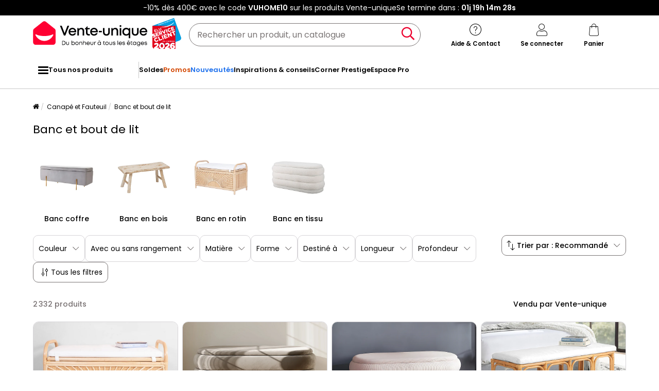

--- FILE ---
content_type: text/html; charset=UTF-8
request_url: https://www.vente-unique.com/c/banc-coffre-rangement
body_size: 953389
content:
<!DOCTYPE html>
<html lang="fr-FR" prefix="og: http://ogp.me/ns#" data-culture="fr"     
>
<head>
    <meta charset="UTF-8"/>
    <meta name="viewport" content="width=device-width, initial-scale=1, maximum-scale=5"/>
    <meta name="format-detection" content="telephone=no">
    <title>Banc et bout de lit</title>
    <meta name="title" content="Banc et bout de lit"/>
    <meta name="description" content="Profitez d&#039;une large gamme Banc de rangement et bout de lit à Petit Prix sur Vente-unique. Des prix imbattables sur notre gamme Banc de rangement de Qualité. Livraison rapide !"/>
    <meta property="og:title" content="Banc et bout de lit"/>
    <meta property="og:description" content="Profitez d&#039;une large gamme Banc de rangement et bout de lit à Petit Prix sur Vente-unique. Des prix imbattables sur notre gamme Banc de rangement de Qualité. Livraison rapide !"/>
    <meta property="og:locale" content="fr_FR"/>
    <meta property="og:site_name" content="Vente-unique.com"/>
    <meta property="og:url" content="https://www.vente-unique.com/c/banc-coffre-rangement"/>
    <meta property="fb:admins" content="754156380"/>
    <meta property="application-name" content="Vente-unique.com"/>
    <meta name="msapplication-TileColor" content="#ff0033"/>
    <meta name="theme-color" content="#ffffff"/>
    <meta property="twitter:card" content="summary"/>
    <meta property="twitter:site" content="Vente-unique.com"/>
    <meta property="twitter:description" content="Profitez d&#039;une large gamme Banc de rangement et bout de lit à Petit Prix sur Vente-unique. Des prix imbattables sur notre gamme Banc de rangement de Qualité. Livraison rapide !"/>
    <meta name="robots" content="index, follow"/>
    <meta property="og:type" content="product.group"/>
    <link rel="apple-touch-icon" href="https://cdn1.vente-unique.com/build/prod/default/favicon/apple-touch-icon.c8001683.png" type="image/png" sizes="180x180"/>
    <link rel="icon" href="https://cdn1.vente-unique.com/build/prod/default/favicon/favicon-512x512.5dbc5f6b.png" type="image/png" sizes="512x512"/>
    <link rel="icon" href="https://cdn1.vente-unique.com/build/prod/default/favicon/favicon-350x350.1f62ecb7.png" type="image/png" sizes="350x350"/>
    <link rel="icon" href="https://cdn1.vente-unique.com/build/prod/default/favicon/favicon-180x180.073b8eb3.png" type="image/png" sizes="180x180"/>
    <link rel="icon" href="https://cdn1.vente-unique.com/build/prod/default/favicon/favicon-48x48.f196cc3e.png" type="image/png" sizes="48x48"/>
    <link rel="icon" href="https://cdn1.vente-unique.com/build/prod/default/favicon/favicon-32x32.032a9bac.png" type="image/png" sizes="32x32"/>
    <link rel="icon" href="https://cdn1.vente-unique.com/build/prod/default/favicon/favicon-16x16.3df515f3.png" type="image/png" sizes="16x16"/>
    <link rel="mask-icon" href="https://cdn1.vente-unique.com/build/prod/default/favicon/safari-pinned-tab.1fd8f5b7.svg" type="image/png" color="#F20032"/>
    <link rel="msapplication-config" href="/browserconfig.xml"/>
    <link rel="manifest" href="/manifest.json"/>
    <link rel="search" href="/opensearch.xml" title="Vente-unique | Meuble, canapé, déco, jardin" type="application/opensearchdescription+xml"/>
    <link rel="canonical" href="https://www.vente-unique.com/c/banc-coffre-rangement"/>
    <link rel="alternate" href="https://www.vente-unique.com/c/banc-coffre-rangement" hreflang="fr-fr"/>
    <link rel="alternate" href="https://www.vente-unique.es/c/banco-con-almacenaje" hreflang="es-es"/>
    <link rel="alternate" href="https://www.kauf-unique.de/c/sitzbank-mit-stauraum" hreflang="de-de"/>
    <link rel="alternate" href="https://fr.vente-unique.be/c/banc-coffre-rangement" hreflang="fr-be"/>
    <link rel="alternate" href="https://nl.vente-unique.be/c/bankje-met-opbergruimte" hreflang="nl-be"/>
    <link rel="alternate" href="https://fr.vente-unique.ch/c/banc-coffre-rangement" hreflang="fr-ch"/>
    <link rel="alternate" href="https://de.vente-unique.ch/c/sitzbank-mit-stauraum" hreflang="de-ch"/>
    <link rel="alternate" href="https://it.vente-unique.ch/c/cassapanca-fondo-letto" hreflang="it-ch"/>
    <link rel="alternate" href="https://www.kauf-unique.at/c/sitzbank-mit-stauraum" hreflang="de-at"/>
    <link rel="alternate" href="https://www.vente-unique.lu/c/banc-coffre-rangement" hreflang="fr-lu"/>
    <link rel="alternate" href="https://www.vente-unique.nl/c/bankje-met-opbergruimte" hreflang="nl-nl"/>
    <link rel="alternate" href="https://www.vente-unique.it/c/cassapanca-fondo-letto" hreflang="it-it"/>
    <link rel="alternate" href="https://www.vente-unique.pt/c/banc-caixa-de-arrumacao" hreflang="pt-pt"/>
    <link rel="alternate" href="https://www.vente-unique.pl/c/lawka-ze-skrzynia-do-przechowywania" hreflang="pl-pl"/>
    <link rel="alternate" href="https://www.vente-unique.dk/c/baenke-og-sengebaenke" hreflang="da-dk"/>
    <link rel="alternate" href="https://www.vente-unique.no/c/sengebenk" hreflang="nb-no"/>
    <link rel="alternate" href="https://www.vente-unique.se/c/bankar" hreflang="sv-se"/>
    <link rel="next" href="/c/banc-coffre-rangement?page=2"/>
    <script type="application/ld+json">{"@context":"https://schema.org/","@type":"ItemList","name":"Banc et bout de lit","url":"https://www.vente-unique.com/c/banc-coffre-rangement","numberOfItems":2332,"itemListElement":[{"@type":"ListItem","position":1,"image":"https://cdn1.vente-unique.com/thumbnails/product/3904/3904233/medium/0/56599474.webp","name":"Banc coffre en rotin tressé avec coussin - L.91 x P. 43 x H. 51 cm - Naturel - SOLEYA","url":"https://www.vente-unique.com/p/soleya-banc-coffre-en-rotin-tresse-avec-coussin-l-91-x-p-43-x-h-51-cm-naturel-soleya"},{"@type":"ListItem","position":2,"image":"https://cdn1.vente-unique.com/thumbnails/product/4172/4172157/medium/0/59110268.webp","name":"Banc coffre - Velours - Taupe - ECAMBI","url":"https://www.vente-unique.com/p/ecambi-banc-coffre-velours-taupe-ecambi"},{"@type":"ListItem","position":3,"image":"https://cdn1.vente-unique.com/thumbnails/product/219/219721/medium/0/21213443.webp","name":"Banc coffre - Velours côtelé - Crème - ECAMBI","url":"https://www.vente-unique.com/p/banc-coffre-velours-cotele-ecru-ecambi"},{"@type":"ListItem","position":4,"image":"https://cdn1.vente-unique.com/thumbnails/product/4038/4038262/medium/0/56457737.webp","name":"Banc en rotin - Coloris : Naturel - LUMANIO","url":"https://www.vente-unique.com/p/lumanio-banc-en-rotin-coloris-naturel-lumanio"},{"@type":"ListItem","position":5,"image":"https://cdn1.vente-unique.com/thumbnails/product/3603/3603512/medium/0/55298647.webp","name":"Banquette coffre de rangement 2 en 1 design scandinave dim. 110L x 40l x 43H cm cm piètement bois velours beige","url":"https://www.vente-unique.com/p/banquette-coffre-de-rangement-2-en-1-design-scandinave-dim-110l-x-40l-x-43h-cm-cm-pietement-bois-velours-beige"},{"@type":"ListItem","position":6,"image":"https://cdn1.vente-unique.com/thumbnails/product/93/93805/medium/0/295441.webp","name":"Banc coffre de rangement CONCIERTO en simili - Blanc","url":"https://www.vente-unique.com/p/banc-coffre-de-rangement-concierto-en-simili-blanc"},{"@type":"ListItem","position":7,"image":"https://cdn1.vente-unique.com/thumbnails/product/111/111745/medium/0/365431.webp","name":"Banc coffre DANIELE - Tissu velours - Gris","url":"https://www.vente-unique.com/p/banc-coffre-daniele-tissu-velours-gris"},{"@type":"ListItem","position":8,"image":"https://cdn1.vente-unique.com/thumbnails/product/4340/4340715/medium/0/51255773.webp","name":"Banc coffre rembourré 165x38x46cm - velours côtelé - Beige","url":"https://www.vente-unique.com/p/banc-coffre-rembourre-165x38x46cm-velours-cotele-beige"},{"@type":"ListItem","position":9,"image":"https://cdn1.vente-unique.com/thumbnails/product/219/219719/medium/0/14212469.webp","name":"Banc coffre - Tissu bouclette - Blanc - ECAMBI","url":"https://www.vente-unique.com/p/banc-coffre-tissu-bouclette-ecru-ecambi"},{"@type":"ListItem","position":10,"image":"https://cdn1.vente-unique.com/thumbnails/product/1969/1969173/medium/0/41296521.webp","name":"Banc en tissu bouclette - Blanc - CALVELO","url":"https://www.vente-unique.com/p/banc-en-tissu-bouclette-blanc-calvelo"},{"@type":"ListItem","position":11,"image":"https://cdn1.vente-unique.com/thumbnails/product/4529/4529390/medium/0/55298737.webp","name":"Banquette coffre design velours côtelé - dim. 112 x 42 x 40 cm rangement 84L - beige clair","url":"https://www.vente-unique.com/p/banquette-coffre-design-velours-cotele-dim-112-x-42-x-40-cm-rangement-84l-beige-clair"},{"@type":"ListItem","position":12,"image":"https://cdn1.vente-unique.com/thumbnails/product/4170/4170998/medium/0/59903372.webp","name":"Banc coffre - Tissu velours - Beige - DANIELE","url":"https://www.vente-unique.com/p/daniele-banc-coffre-tissu-velours-beige-daniele"},{"@type":"ListItem","position":13,"image":"https://cdn1.vente-unique.com/thumbnails/product/102/102843/medium/0/324487.webp","name":"Banc coffre simili FILIPPO - Blanc","url":"https://www.vente-unique.com/p/banc-coffre-en-simili-filippo-blanc"},{"@type":"ListItem","position":14,"image":"https://cdn1.vente-unique.com/thumbnails/product/2910/2910328/medium/0/44511780.webp","name":"Banc en Tissu Polaire \"Chester\" 120cm Blanc","url":"https://www.vente-unique.com/p/banc-120cm-en-tissu-boucle-beige-paxio"},{"@type":"ListItem","position":15,"image":"https://cdn1.vente-unique.com/thumbnails/product/93/93341/medium/0/278515.webp","name":"Banc RINALDO - Velours noir","url":"https://www.vente-unique.com/p/banc-rinaldo-velours-noir"},{"@type":"ListItem","position":16,"image":"https://cdn1.vente-unique.com/thumbnails/product/4170/4170999/medium/0/59903381.webp","name":"Banc coffre - Tissu velours - Vert olive - DANIELE","url":"https://www.vente-unique.com/p/daniele-banc-coffre-tissu-velours-vert-olive-daniele"},{"@type":"ListItem","position":17,"image":"https://cdn1.vente-unique.com/thumbnails/product/1545/1545279/medium/0/49880283.webp","name":"Banc 110 cm Bois de manguier brut massif et acier","url":"https://www.vente-unique.com/p/banc-110-cm-bois-de-manguier-brut-massif-et-acier"},{"@type":"ListItem","position":18,"image":"https://cdn1.vente-unique.com/thumbnails/product/127/127195/medium/0/453825.webp","name":"Banc tressé en velours bleu FABERO","url":"https://www.vente-unique.com/p/banc-tresse-en-velours-bleu-canard-fabero"},{"@type":"ListItem","position":19,"image":"https://cdn1.vente-unique.com/thumbnails/product/93/93333/medium/0/278479.webp","name":"Banc coffre de rangement CONCIERTO en simili - Noir","url":"https://www.vente-unique.com/p/banc-coffre-de-rangement-concierto-en-simili-noir"},{"@type":"ListItem","position":20,"image":"https://cdn1.vente-unique.com/thumbnails/product/901/901797/medium/0/61088373.webp","name":"Banquette Capitonnée Velours \"Qena\" 160cm Argent","url":"https://www.vente-unique.com/p/banquette-capitonnee-shell-velours-argent"},{"@type":"ListItem","position":21,"image":"https://cdn1.vente-unique.com/thumbnails/product/219/219723/medium/0/14212743.webp","name":"Banc coffre - Velours - Taupe - CAPINO","url":"https://www.vente-unique.com/p/banc-coffre-velours-taupe-capino"},{"@type":"ListItem","position":22,"image":"https://cdn1.vente-unique.com/thumbnails/product/107/107119/medium/0/341755.webp","name":"Banc coffre de rangement BUREN en velours - Gris","url":"https://www.vente-unique.com/p/banc-coffre-de-rangement-buren-en-velours-gris"},{"@type":"ListItem","position":23,"image":"https://cdn1.vente-unique.com/thumbnails/product/4638/4638342/medium/0/59863639.webp","name":"Miro - Banc coffre en tissu bouclette L85cm - Blanc","url":"https://www.vente-unique.com/p/miro-banc-coffre-en-tissu-bouclette-l85cm-blanc"},{"@type":"ListItem","position":24,"image":"https://cdn1.vente-unique.com/thumbnails/product/219/219725/medium/0/14214173.webp","name":"Banc en velours côtelé - Crème - CALVELO","url":"https://www.vente-unique.com/p/banc-en-velours-cotele-ecru-calvelo"},{"@type":"ListItem","position":25,"image":"https://cdn1.vente-unique.com/thumbnails/product/93/93339/medium/0/278521.webp","name":"Banc RINALDO - Velours gris","url":"https://www.vente-unique.com/p/banc-rinaldo-velours-gris"},{"@type":"ListItem","position":26,"image":"https://cdn1.vente-unique.com/thumbnails/product/554/554397/medium/0/15716155.webp","name":"Banc arrondi en cuir marron Gaby","url":"https://www.vente-unique.com/p/banc-arrondi-en-cuir-gaby"},{"@type":"ListItem","position":27,"image":"https://cdn1.vente-unique.com/thumbnails/product/93/93331/medium/0/278469.webp","name":"Banc coffre de rangement CONCIERTO en simili - Marron","url":"https://www.vente-unique.com/p/banc-coffre-de-rangement-concierto-en-simili-chocolat"},{"@type":"ListItem","position":28,"image":"https://cdn1.vente-unique.com/thumbnails/product/118/118541/medium/0/402857.webp","name":"Banc coffre en velours HERVE - Gris clair","url":"https://www.vente-unique.com/p/banc-coffre-en-velours-herve-gris-clair"},{"@type":"ListItem","position":29,"image":"https://cdn1.vente-unique.com/thumbnails/product/901/901847/medium/0/59755277.webp","name":"Banc Coffre en Velours \"Turner\" 114cm Taupe","url":"https://www.vente-unique.com/p/banc-coffre-winnie-velours-taupe-pieds-or"},{"@type":"ListItem","position":30,"image":"https://cdn1.vente-unique.com/thumbnails/product/2775/2775139/medium/0/42540185.webp","name":"Banc en tissu bouclette - Blanc et naturel - GAMURA","url":"https://www.vente-unique.com/p/gamura-banc-en-tissu-bouclette-blanc-et-naturel-gamura"},{"@type":"ListItem","position":31,"image":"https://cdn1.vente-unique.com/thumbnails/product/107/107585/medium/0/349761.webp","name":"Banc RINALDO - Velours bleu canard","url":"https://www.vente-unique.com/p/banc-rinaldo-velours-bleu-canard"},{"@type":"ListItem","position":32,"image":"https://cdn1.vente-unique.com/thumbnails/product/3270/3270439/medium/0/37496125.webp","name":"Banc en rotin Natural Core 120x47","url":"https://www.vente-unique.com/p/banc-en-rotin-natural-core-40x47"},{"@type":"ListItem","position":33,"image":"https://cdn1.vente-unique.com/thumbnails/product/3119/3119124/medium/0/42778425.webp","name":"Banc coffre avec coussin en lin - L. 80 x P. 40 x H. 53 cm - Naturel et beige - TURZA","url":"https://www.vente-unique.com/p/turza-coffre-banc-avec-coussin-en-lin-l-80-x-p-40-x-h-53-cm-naturel-et-beige-turza"},{"@type":"ListItem","position":34,"image":"https://cdn1.vente-unique.com/thumbnails/product/4252/4252527/medium/0/50386599.webp","name":"Banc en velours côtelé beige - Mahe","url":"https://www.vente-unique.com/p/banc-en-velours-cotele-beige-mahe"},{"@type":"ListItem","position":35,"image":"https://cdn1.vente-unique.com/thumbnails/product/3914/3914306/medium/0/45594805.webp","name":"Now's Home - Banc Incurve  Bouclette Ecru  Sturcture Bois 101x56x47cm Malo","url":"https://www.vente-unique.com/p/nows-home-banc-incurve-bouclette-ecru-sturcture-bois-101x56x47cm-malo"},{"@type":"ListItem","position":36,"image":"https://cdn1.vente-unique.com/thumbnails/product/4056/4056608/medium/0/48063669.webp","name":"Banc en tissu effet bouclé gris clair, pieds en bois d'hévéa - DAYLA","url":"https://www.vente-unique.com/p/banc-en-tissu-effet-boucle-gris-clair-pieds-en-bois-dhevea-dayla"},{"@type":"ListItem","position":37,"image":"https://cdn1.vente-unique.com/thumbnails/product/3566/3566679/medium/0/55404391.webp","name":"Banc scandinave capitonné en tissu effet velours texturé beige et bois clair L96 cm GUESTA","url":"https://www.vente-unique.com/p/banc-scandinave-capitonne-en-tissu-effet-velours-texture-beige-et-bois-clair-l96-cm-guesta"},{"@type":"ListItem","position":38,"image":"https://cdn1.vente-unique.com/thumbnails/product/1784/1784451/medium/0/32605001.webp","name":"Kos - Banc coffre en tissu et métal L100cm - Gris clair","url":"https://www.vente-unique.com/p/kos-banc-coffre-en-tissu-et-metal-l100cm-couleur-gris-clair"},{"@type":"ListItem","position":39,"image":"https://cdn1.vente-unique.com/thumbnails/product/1678/1678433/medium/0/45940750.webp","name":"Banc capitonné en velours gris avec pieds dorés en métal PAOLA","url":"https://www.vente-unique.com/p/banc-capitonne-en-velours-gris-avec-pieds-dores-en-metal-paola"},{"@type":"ListItem","position":40,"image":"https://cdn1.vente-unique.com/thumbnails/product/839/839007/medium/0/45413012.webp","name":"Abano - Banc en bois et corde tressée L80cm - Naturel","url":"https://www.vente-unique.com/p/abano-banc-en-bois-et-corde-tressee-l80cm-couleur-naturel"},{"@type":"ListItem","position":41,"image":"https://cdn1.vente-unique.com/thumbnails/product/410/410909/medium/0/9428605.webp","name":"2 en 1 Banquette et Coffre en velours 102 x 38 x 41 cm","url":"https://www.vente-unique.com/p/2-en-1-banquette-et-coffre-en-velours-102-x-38-x-41-cm-1"},{"@type":"ListItem","position":42,"image":"https://cdn1.vente-unique.com/thumbnails/product/3736/3736641/medium/0/45720480.webp","name":"Banquette Capitonnée en Tissu \"Provence\" 97cm Beige","url":"https://www.vente-unique.com/p/banc-shabby-chic-en-bois-et-tissu-style-provencal-97x42x40-cm-tons-champagne-et-blanc"},{"@type":"ListItem","position":43,"image":"https://cdn1.vente-unique.com/thumbnails/product/2545/2545271/medium/0/32579991.webp","name":"Banquette - Similicuir & Bois - Rouge - Cleopatra","url":"https://www.vente-unique.com/p/banquette-similicuir-bois-rouge-cleopatra-1"},{"@type":"ListItem","position":44,"image":"https://cdn1.vente-unique.com/thumbnails/product/3866/3866787/medium/0/57547859.webp","name":"Banco en revêtement en moutonnet terracotta 100x45 cm-Roma","url":"https://www.vente-unique.com/p/banco-en-revetement-en-moutonnet-terracotta-orange-100x45-cm-roma"},{"@type":"ListItem","position":45,"image":"https://cdn1.vente-unique.com/thumbnails/product/4211/4211429/medium/0/50113413.webp","name":"Banc en bois d'acacia et tissu Orane","url":"https://www.vente-unique.com/p/banc-en-bois-dacacia-et-tissu-orane"},{"@type":"ListItem","position":46,"image":"https://cdn1.vente-unique.com/thumbnails/product/3712/3712771/medium/0/43221347.webp","name":"Banc en bois massif de manguier vieilli","url":"https://www.vente-unique.com/p/banc-en-bois-massif-de-manguier-vieilli"},{"@type":"ListItem","position":47,"image":"https://cdn1.vente-unique.com/thumbnails/product/3220/3220985/medium/0/59422149.webp","name":"Banquette-coffre rembourrée en velours beige avec pieds métalliques","url":"https://www.vente-unique.com/p/tabouret-tapisse-en-tissu-velours-beige-avec-pieds-en-metal"},{"@type":"ListItem","position":48,"image":"https://cdn1.vente-unique.com/thumbnails/product/3220/3220990/medium/0/59422375.webp","name":"Banquette rembourrée blanche avec pieds en bois noir","url":"https://www.vente-unique.com/p/tabouret-tapisse-blanc-avec-pieds-en-bois-noir"},{"@type":"ListItem","position":49,"image":"https://cdn1.vente-unique.com/thumbnails/product/4136/4136109/medium/0/49142470.webp","name":"Banc de rangement beige 80x38x42 cm - PAVLINA","url":"https://www.vente-unique.com/p/banc-de-rangement-beige-80x38x42-cm-pavlina"},{"@type":"ListItem","position":50,"image":"https://cdn1.vente-unique.com/thumbnails/product/4136/4136106/medium/0/49142460.webp","name":"Banc de rangement gris 80x38x42 cm - PAVLINA","url":"https://www.vente-unique.com/p/banc-de-rangement-gris-80x38x42-cm-pavlina"},{"@type":"ListItem","position":51,"image":"https://cdn1.vente-unique.com/thumbnails/product/3767/3767811/medium/0/50998089.webp","name":"Banc coffre en tissu effet laine bouclée blanc L125 cm NAVY","url":"https://www.vente-unique.com/p/banc-avec-coffre-en-tissu-effet-laine-bouclee-blanc-l125-cm-navy"},{"@type":"ListItem","position":52,"image":"https://cdn1.vente-unique.com/thumbnails/product/3098/3098470/medium/0/41415461.webp","name":"Banc design capitonné en tissu velours bronze et métal noir L96 cm GUESTA","url":"https://www.vente-unique.com/p/banc-design-capitonne-en-tissu-velours-bronze-et-metal-noir-l95-cm-guesta"},{"@type":"ListItem","position":53,"image":"https://cdn1.vente-unique.com/thumbnails/product/3098/3098467/medium/0/41415456.webp","name":"Banc design capitonné en tissu velours bleu nuit et métal noir L96 cm GUESTA","url":"https://www.vente-unique.com/p/banc-design-capitonne-en-tissu-velours-bleu-nuit-et-metal-noir-l95-cm-guesta"},{"@type":"ListItem","position":54,"image":"https://cdn1.vente-unique.com/thumbnails/product/3098/3098465/medium/0/55499293.webp","name":"Banc scandinave capitonné en tissu effet velours texturé gris foncé et bois clair L96 cm GUESTA","url":"https://www.vente-unique.com/p/banc-scandinave-capitonne-en-tissu-effet-velours-texture-gris-clair-et-bois-clair-l95-cm-guesta"},{"@type":"ListItem","position":55,"image":"https://cdn1.vente-unique.com/thumbnails/product/4638/4638343/medium/0/60973651.webp","name":"Arlo - Banc arrondie en tissu bouclette L92cm - Rouille","url":"https://www.vente-unique.com/p/arlo-banc-arrondie-en-tissu-bouclette-l92cm-rouille"},{"@type":"ListItem","position":56,"image":"https://cdn1.vente-unique.com/thumbnails/product/4282/4282966/medium/0/54466353.webp","name":"Banc design revêtement bouclette crème 1-2 places L 92 x P 50 x H 45cm - Sasha","url":"https://www.vente-unique.com/p/banc-design-revetement-bouclette-creme-1-2-places-l-92-x-p-50-x-h-45cm-sasha"},{"@type":"ListItem","position":57,"image":"https://cdn1.vente-unique.com/thumbnails/product/1784/1784457/medium/0/45130537.webp","name":"Kos - Banc coffre en tissu et métal L100cm - Rouille","url":"https://www.vente-unique.com/p/kos-banc-coffre-en-tissu-et-metal-l100cm-couleur-rouille"},{"@type":"ListItem","position":58,"image":"https://cdn1.vente-unique.com/thumbnails/product/1678/1678413/medium/0/45940742.webp","name":"Banc couleur crème en tissu bouclé avec coffre de rangement Nikola","url":"https://www.vente-unique.com/p/banc-couleur-creme-en-tissu-boucle-avec-coffre-de-rangement-nikola"},{"@type":"ListItem","position":59,"image":"https://cdn1.vente-unique.com/thumbnails/product/616/616587/medium/0/60482069.webp","name":"Banc de rangement ODESSA Velours Rouge Bordeaux","url":"https://www.vente-unique.com/p/bout-de-lit-en-velours-rose-fuchsia-avec-coffre-odessa"},{"@type":"ListItem","position":60,"image":"https://cdn1.vente-unique.com/thumbnails/product/2872/2872214/medium/0/47558833.webp","name":"Banc avec coussins Noir 120,5x65x75 cm Velours","url":"https://www.vente-unique.com/p/banc-avec-coussins-noir-120-5x65x75-cm-velours"}]}</script>
    <script type="application/ld+json">{"@context":"https://schema.org/","@type":"BreadcrumbList","itemListElement":[{"@type":"ListItem","position":1,"name":"Canapé et Fauteuil","item":"https://www.vente-unique.com/c/home-canape-fauteuil"},{"@type":"ListItem","position":2,"name":"Banc et bout de lit","item":"https://www.vente-unique.com/c/banc-coffre-rangement"}]}</script>
    <script type="application/ld+json">{"@context":"https://schema.org/","@type":"Product","name":"Banc et bout de lit","url":"https://www.vente-unique.com/c/banc-coffre-rangement","description":"Profitez d'une large gamme Banc de rangement et bout de lit à Petit Prix sur Vente-unique. Des prix imbattables sur notre gamme Banc de rangement de Qualité. Livraison rapide !","image":"https://cdn1.vente-unique.com/thumbnails/product/3904/3904233/medium/0/56599474.webp","offers":{"@type":"AggregateOffer","offerCount":2332,"lowPrice":20.99,"highPrice":1277.7,"priceCurrency":"EUR"},"aggregateRating":{"@type":"AggregateRating","ratingValue":4.388081395348837,"reviewCount":688,"bestRating":5,"worstRating":1}}</script>
                <script type="text/javascript">(function(){(function(e,r){var t=document.createElement("link");t.rel="preconnect";t.as="script";var n=document.createElement("link");n.rel="dns-prefetch";n.as="script";var i=document.createElement("script");i.id="spcloader";i.type="text/javascript";i["async"]=true;i.charset="utf-8";var o="https://sdk.privacy-center.org/"+e+"/loader.js?target_type=notice&target="+r;if(window.didomiConfig&&window.didomiConfig.user){var a=window.didomiConfig.user;var c=a.country;var d=a.region;if(c){o=o+"&country="+c;if(d){o=o+"&region="+d}}}t.href="https://sdk.privacy-center.org/";n.href="https://sdk.privacy-center.org/";i.src=o;var s=document.getElementsByTagName("script")[0];s.parentNode.insertBefore(t,s);s.parentNode.insertBefore(n,s);s.parentNode.insertBefore(i,s)})("55f12156-32e5-4ae8-bb19-230cb187bf21","E7wctWrD")})();</script>
<!-- newDataLayer -->
<script>
    let gtmEvents = [];
    newDataLayer = window.newDataLayer || [];gtmEvents.push({"trigger":"onLoad","need_user":true,"data_event":{"page":"\/c\/banc-coffre-rangement","page_name":"Banc et bout de lit","page_type":"catalog","page_category":"Canap\u00e9 et Fauteuil","region":"fr_FR","product_type_id":195,"event":"page_view","template_name":"Catalog"},"type":"default"});let productsJs = [];</script>
<!-- End newDataLayer --><script src="https://cdn1.vente-unique.com/build/prod/front/runtime.eeb1241b.js"></script><script src="https://cdn1.vente-unique.com/build/prod/front/tracking.751880a9.js"></script><!-- Google Tag Manager -->
            <script>(function(w,d,s,l,i){w[l]=w[l]||[];w[l].push({'gtm.start':
                    new Date().getTime(),event:'gtm.js'});var f=d.getElementsByTagName(s)[0],
                j=d.createElement(s),dl=l!='dataLayer'?'&l='+l:'';j.async=true;j.src=
                'https://metrics.vente-unique.com/04hqyr7jfcda2qu.js?awl='+i.replace(/^GTM-/, '')+dl;f.parentNode.insertBefore(j,f);
            })(window,document,'script','newDataLayer','GTM-MZRFW8W');</script>
                                    <style>.panel-container {
                opacity: 0;
            }</style>

        <link rel="preconnect" href="https://fonts.googleapis.com">
        <link rel="preconnect" href="https://fonts.gstatic.com">
        <link rel="preconnect" href="https://cdn1.vente-unique.com">

        
        <link rel="preload" href="https://fonts.googleapis.com/css2?family=Poppins:ital,wght@0,400;0,500;0,600&display=block" as="style" onload="this.rel='stylesheet'">
        <noscript>
            <link rel="stylesheet" href="https://fonts.googleapis.com/css2?family=Poppins:ital,wght@0,400;0,500;0,600&display=block">
        </noscript>

        <!-- FONT LOCAL-->
        <link rel="preload" as="font" href="https://cdn1.vente-unique.com/fonts/vu/venteunique_6_24.woff2" type="font/woff2" crossorigin="anonymous">
    
        <link rel="stylesheet" href="https://cdn1.vente-unique.com/build/prod/front/40986.675e05f2.css"><link rel="stylesheet" href="https://cdn1.vente-unique.com/build/prod/front/13413.e810d88f.css"><link rel="stylesheet" href="https://cdn1.vente-unique.com/build/prod/front/78338.f7abcb63.css"><link rel="stylesheet" href="https://cdn1.vente-unique.com/build/prod/front/51605.f0e884cf.css"><link rel="stylesheet" href="https://cdn1.vente-unique.com/build/prod/front/13708.7310763e.css"><link rel="stylesheet" href="https://cdn1.vente-unique.com/build/prod/front/catalog.5438e5dd.css">
    <style>
                .attr-2-29053::before { content: ""; position: absolute; top: 0; left: 0; height: 100%; width: 51%; }.attr-2-29053::after { content: ""; position: absolute; top: 0; right: 0; height: 100%; width: 50%; }.attr-2-29053::before {  background: #ebc98f; } .attr-2-29053::after { background: #fff; } .attr-2-29027::before { content: ""; position: absolute; top: 0; left: 0; height: 100%; width: 51%; }.attr-2-29027::after { content: ""; position: absolute; top: 0; right: 0; height: 100%; width: 50%; }.attr-2-29027::before {  background: #e9e1c4; } .attr-2-29027::after { background: #ebc98f; } 
            </style>
</head>

<body class=" FR fr  escda" data-id="5665" data-offset="0">

<!-- Google Tag Manager (noscript) -->
            <noscript><iframe src="https://metrics.vente-unique.com/ns.html?id=GTM-MZRFW8W" height="0" width="0"
              style="display:none;visibility:hidden"></iframe></noscript>
    
    


                <div id="wf-ad"
         class="full-width "
         style="background-color: #000000; color: #FFFFFF; "
         data-id="2294"
         data-has-timer="1"
    >
        <div class="breakout">
            <div class="wf-ad__container">
                <div class="wf-ad__content">
                    <p>-10% dès 400€ avec le code <strong>VUHOME10</strong> sur les produits Vente-unique</p>


                                            <div class="countdown-container ad">
                            <span>Se termine dans&nbsp;:&nbsp; </span>

                            <div id="countdown-ad-2294" class="none bold" data-timeto="1769209140">
                                <span class="days" data-shortname="j"></span>
                                <span class="hours" data-shortname="h"></span>
                                <span class="minutes" data-shortname="m"></span>
                                <span class="seconds" data-shortname="s"></span>
                            </div>
                        </div>
                                    </div>
            </div>
        </div>
    </div>

    
        <div class="content-grid">

                    <div class="header-sticky-replace"></div>
<header class="breakout">
    
    <div class="header-line">
        <div class="burger-icon-container" id="js-mobile-burger-button">
            <button class="burger-button" aria-label="Menu">
    <span class="burger-icon">
        <span class="burger-icon__first-bar"></span>
        <span class="burger-icon__second-bar"></span>
        <span class="burger-icon__third-bar"></span>
    </span>
</button>
<span>Menu</span>

        </div>

        

<div class="logo-container">
    <a class="logo--link wf-track" href="/" title="N°1 de la vente de mobilier en ligne" data-wf-category="Global site" data-wf-action="Haut de page fixe" data-wf-label="Logo">
        
                    <img class="img-fluid" id="logo" src="https://cdn1upload.vente-unique.com/logo/logo_20230920190116040.svg" alt="N°1 de la vente de mobilier en ligne">
                
    </a>

    
    <img class="img-fluid" id="escda" src="https://cdn1.vente-unique.com/build/prod/default/escda/fr_fr/logo_escda-2026.5b7e54ff.svg" alt="escda"/>

</div>


        <div class="header-search-container">
            
<form method="get" action="/search" autocomplete="off" novalidate="novalidate" class="search-form">
    <div class="input-group">
        <input type="text" name="q" value="" class="search-input" aria-label="Rechercher un produit, un catalogue" placeholder="Rechercher un produit, un catalogue">
        <span class="clear-button" aria-label="Clear input" title="Clear input">×</span>
        <button class="search-button" type="submit" aria-label="Rechercher un produit, un catalogue"><span class="vuicon vuicon-search"></span></button>
    </div>
    <div class="search-result-container none">
        <div class="search-result-bar">
            <span class="search-result-bar__title">Résultats de votre recherche&nbsp;:&nbsp;<span id="search-result-loader" class="none vuicon vuicon-spinner vuicon-pulse"></span></span>
            <span id="search-result-bar__close" class="button button-secondary">Fermer</span></div>
        <div class="search-result-panels">
            <div class="col-1">
                <div class="search-result-panel search-result-panel__catalog">
                    <div class="search-result__title">Catalogues</div>
                    <div id="search-catalog-no-result" class="none">Aucun catalogue ne correspond à votre recherche</div>
                    <ul id="search-result-panel__catalog__content"></ul>
                </div>
            </div>
            <div class="col-2">
                <div class="search-result-panel search-result-panel__product">
                    <div class="search-result__title product"><span>Produits</span><span id="header-search-see-all-products" data-url="https://www.vente-unique.com/search">Voir tous les produits</span></div>
                    <div id="search-product-no-result" class="none">Aucun produit ne correspond à votre recherche</div>
                    <ul id="search-result-panel__product__content"></ul>
                </div>
            </div>
        </div>
    </div>
</form>

        </div>

        <div class="header-icon-container">
            <div class="header-help-icon" id="header-help">
                <span data-o="L3MvY29udGFjdA==" class="wf-link header-help__link wf-track" data-wf-category="Global site" data-wf-action="Haut de page fixe" data-wf-label="Icone contact" id="header-help__link">
                    <span class="vuicon vuicon-help"></span>
                    <span class="header-icon__text">Aide &amp; Contact</span>
                </span>
            </div>
            <div class="header-account-icon" id="header-account">
                <span class="header-account__link wf-track" id="header-account__link" data-wf-category="Global site" data-wf-action="Haut de page fixe" data-wf-label="Icone Login">
                    <span class="icons-profile-container" id="js-icons-profile-container">
                        <span class="vuicon vuicon-profile"></span>
                        <svg xmlns="http://www.w3.org/2000/svg" width="14" height="12" viewBox="0 0 14 12" fill="none" class="checkmark none">
                            <path d="M11.4999 2.49682C11.7484 2.7409 11.7484 3.13663 11.4999 3.38071L6.49531 9.31316C6.37597 9.43038 6.21411 9.49622 6.04533 9.49622C5.87656 9.49622 5.7147 9.43038 5.59536 9.31316L2.49988 6.38069C2.25136 6.13661 2.25136 5.74089 2.49988 5.49681C2.74839 5.25273 3.15132 5.25273 3.39983 5.49681L6.04533 7.98734L10.5999 2.49682C10.8484 2.25275 11.2514 2.25275 11.4999 2.49682Z" fill="#F4012F"/>
                            <path fill-rule="evenodd" clip-rule="evenodd"
                                  d="M6.04533 7.98734L3.39983 5.49681C3.39441 5.49148 3.38889 5.48627 3.38332 5.48117C3.37771 5.47604 3.37203 5.47102 3.36627 5.46612C3.11628 5.2532 2.7375 5.26343 2.49988 5.49681C2.25136 5.74089 2.25136 6.13661 2.49988 6.38069L5.59536 9.31316C5.7147 9.43038 5.87656 9.49622 6.04533 9.49622C6.21411 9.49622 6.37597 9.43038 6.49531 9.31316L11.4999 3.38071C11.5255 3.35551 11.5485 3.32871 11.5689 3.30062C11.7457 3.05655 11.7227 2.71571 11.4999 2.49682L12.9013 1.06993C13.9181 2.06861 13.9471 3.68447 12.9881 4.71828L8.024 10.6028C7.98374 10.6505 7.94127 10.6963 7.89672 10.7401C7.39965 11.2283 6.73302 11.4962 6.04532 11.4962C5.36558 11.4962 4.70641 11.2344 4.21122 10.7569L1.1244 7.83262C1.11567 7.82435 1.10702 7.81601 1.09845 7.80759C0.0518194 6.77965 0.0518194 5.09785 1.09845 4.06991C2.1183 3.06827 3.7532 3.06174 4.78107 4.05032L5.86566 5.07138L9.0606 1.21991C9.10399 1.1676 9.15002 1.11754 9.1985 1.06992C10.225 0.0617118 11.8747 0.061715 12.9013 1.06993L11.4999 2.49682C11.2568 2.25807 10.866 2.25286 10.6164 2.48118C10.6108 2.48628 10.6053 2.49149 10.5999 2.49682L6.04533 7.98734Z"
                                  fill="white"
                            />
                        </svg>
                    </span>
                    <span class="header-icon__text">Se connecter</span>
                </span>
                <div id="subscription-popin-placeholder"></div>
                <div id="login-popin-placeholder"></div>
                <div id="navigation-popin-placeholder"></div>
            </div>
            <div class="header-cart-icon" id="header-cart">
                <span data-o="L2NhcnQ=" class="wf-link header-cart__link wf-track" id="header-cart__link" data-wf-category="Global site" data-wf-action="Haut de page fixe" data-wf-label="Icone Panier">
                    <span class="vuicon vuicon-cart relative"></span>
                    <span class="header-icon__text">Panier</span>
                </span>
            </div>
        </div>

    </div>
</header>

<div class="cross-close-account"><span class="vuicon vuicon-times"></span></div>
<div id="header-account__content">
    <div class="text-center"><span class="vuicon vuicon-spinner vuicon-pulse vuicon-2x"></span></div>
</div>




<nav class="full-width header-menu-container">
    <section class="breakout" data-controller="symfony--ux-vue--vue" data-symfony--ux-vue--vue-component-value="HeaderMenu" data-symfony--ux-vue--vue-props-value="{&quot;titleAllProducts&quot;:&quot;Tous nos produits&quot;,&quot;menuLevel1Items&quot;:[{&quot;title&quot;:&quot;Soldes&quot;,&quot;url&quot;:&quot;L2Mvc29sZGVz&quot;,&quot;cssClass&quot;:&quot;&quot;},{&quot;title&quot;:&quot;Promos&quot;,&quot;url&quot;:&quot;L2MvcHJvbW90aW9ucw==&quot;,&quot;cssClass&quot;:&quot;menu-item--promo&quot;},{&quot;title&quot;:&quot;Nouveaut\u00e9s&quot;,&quot;url&quot;:&quot;L2Mvbm91dmVhdXRlcw==&quot;,&quot;cssClass&quot;:&quot;menu-item--new&quot;},{&quot;title&quot;:&quot;Inspirations &amp; conseils&quot;,&quot;url&quot;:&quot;L2MvaW5zcGlyYXRpb25zLWNvbnNlaWxz&quot;,&quot;cssClass&quot;:&quot;&quot;},{&quot;title&quot;:&quot;Corner Prestige&quot;,&quot;url&quot;:&quot;L2MvY29ybmVyLXByZXN0aWdl&quot;,&quot;cssClass&quot;:&quot;&quot;},{&quot;title&quot;:&quot;Espace Pro&quot;,&quot;url&quot;:&quot;L3MvZXNwYWNlLXByby1wcmVzZW50YXRpb24=&quot;,&quot;cssClass&quot;:&quot;&quot;}]}">
        <ul class="header-menu-placeholder__links" itemscope itemtype="https://schema.org/SiteNavigationElement" style="display: none">
                                <li itemprop="name">
        <a itemprop="url" href="/c/home-canape-fauteuil" title="Canapé et Fauteuil">
            Canapé et Fauteuil
        </a>
    </li>

                    
                <li itemprop="name">
        <a itemprop="url" href="/c/canape" title="Canapé">
            Canapé
        </a>
    </li>

            
                <li itemprop="name">
        <a itemprop="url" href="/c/canape/angle" title="Canapé d&#039;angle">
            Canapé d&#039;angle
        </a>
    </li>

            
    
                <li itemprop="name">
        <a itemprop="url" href="/c/canape/2-3-places" title="Canapé droit">
            Canapé droit
        </a>
    </li>

            
    
                <li itemprop="name">
        <a itemprop="url" href="/c/canape-panoramique" title="Canapé panoramique">
            Canapé panoramique
        </a>
    </li>

            
    
                <li itemprop="name">
        <a itemprop="url" href="/c/canape/convertible" title="Canapé convertible">
            Canapé convertible
        </a>
    </li>

            
                <li itemprop="name">
        <a itemprop="url" href="/c/canapes-convertibles-express" title="Canapé convertible express">
            Canapé convertible express
        </a>
    </li>

            
    
                <li itemprop="name">
        <a itemprop="url" href="/c/canape/clic-clac-et-bz" title="Canapé clic-clac">
            Canapé clic-clac
        </a>
    </li>

            
    
    
                <li itemprop="name">
        <a itemprop="url" href="/c/canape/relaxation" title="Canapé relaxation">
            Canapé relaxation
        </a>
    </li>

            
                <li itemprop="name">
        <a itemprop="url" href="/c/canape-relax-electrique" title="Canapé relax électrique">
            Canapé relax électrique
        </a>
    </li>

            
    
                <li itemprop="name">
        <a itemprop="url" href="/c/canape-relax-manuel" title="Canapé relax manuel">
            Canapé relax manuel
        </a>
    </li>

            
    
    
                <li itemprop="name">
        <a itemprop="url" href="/c/canape/cuir" title="Canapé cuir">
            Canapé cuir
        </a>
    </li>

            
    
                <li itemprop="name">
        <a itemprop="url" href="/c/canape/tissus" title="Canapé tissu">
            Canapé tissu
        </a>
    </li>

            
    
                <li itemprop="name">
        <a itemprop="url" href="/c/canape-simili" title="Canapé simili">
            Canapé simili
        </a>
    </li>

            
    
                <li itemprop="name">
        <a itemprop="url" href="/c/canape/2-places" title="Canapé 2 places">
            Canapé 2 places
        </a>
    </li>

            
    
                <li itemprop="name">
        <a itemprop="url" href="/c/canape/3-places" title="Canapé 3 places">
            Canapé 3 places
        </a>
    </li>

            
    
                <li itemprop="name">
        <a itemprop="url" href="/c/canape/4-places" title="Canapé 4 places">
            Canapé 4 places
        </a>
    </li>

            
    
                <li itemprop="name">
        <a itemprop="url" href="/c/ensemble-canape-fauteuil-s" title="Ensemble canapé fauteuil">
            Ensemble canapé fauteuil
        </a>
    </li>

            
    
                <li itemprop="name">
        <a itemprop="url" href="/c/canape/3-2-places" title="Ensemble canapé">
            Ensemble canapé
        </a>
    </li>

            
    
    
                <li itemprop="name">
        <a itemprop="url" href="/c/vos-canapes-preferes" title="Canapé par style">
            Canapé par style
        </a>
    </li>

            
                <li itemprop="name">
        <a itemprop="url" href="/c/canapes-chesterfield" title="Canapé Chesterfield">
            Canapé Chesterfield
        </a>
    </li>

            
    
                <li itemprop="name">
        <a itemprop="url" href="/c/canapes-club" title="Canapé Club">
            Canapé Club
        </a>
    </li>

            
    
                <li itemprop="name">
        <a itemprop="url" href="/c/canape/canape-tissu-velours" title="Canapé velours">
            Canapé velours
        </a>
    </li>

            
    
                <li itemprop="name">
        <a itemprop="url" href="/c/canape/charme" title="Canapé vintage">
            Canapé vintage
        </a>
    </li>

            
    
                <li itemprop="name">
        <a itemprop="url" href="/c/canape-scandinave" title="Canapé scandinave">
            Canapé scandinave
        </a>
    </li>

            
    
                <li itemprop="name">
        <a itemprop="url" href="/c/canape/salon-modulable" title="Canapé modulable">
            Canapé modulable
        </a>
    </li>

            
    
                <li itemprop="name">
        <a itemprop="url" href="/c/a-la-carte-canape-fauteuil" title="À la carte - Canapé &amp; Fauteuil">
            À la carte - Canapé &amp; Fauteuil
        </a>
    </li>

            
    
    
                <li itemprop="name">
        <a itemprop="url" href="/c/fauteuil" title="Fauteuil">
            Fauteuil
        </a>
    </li>

            
                <li itemprop="name">
        <a itemprop="url" href="/c/fauteuil-relax" title="Fauteuil relax">
            Fauteuil relax
        </a>
    </li>

            
    
                <li itemprop="name">
        <a itemprop="url" href="/c/fauteuil-convertible" title="Fauteuil convertible">
            Fauteuil convertible
        </a>
    </li>

            
    
                <li itemprop="name">
        <a itemprop="url" href="/c/fauteuil-crapaud" title="Fauteuil crapaud">
            Fauteuil crapaud
        </a>
    </li>

            
    
                <li itemprop="name">
        <a itemprop="url" href="/c/fauteuil-cabriolet" title="Fauteuil cabriolet">
            Fauteuil cabriolet
        </a>
    </li>

            
    
                <li itemprop="name">
        <a itemprop="url" href="/c/fauteuils-main" title="Fauteuil main">
            Fauteuil main
        </a>
    </li>

            
    
                <li itemprop="name">
        <a itemprop="url" href="/c/fauteuil/cuir" title="Fauteuil cuir">
            Fauteuil cuir
        </a>
    </li>

            
    
                <li itemprop="name">
        <a itemprop="url" href="/c/fauteuil-scandinave" title="Fauteuil scandinave">
            Fauteuil scandinave
        </a>
    </li>

            
    
                <li itemprop="name">
        <a itemprop="url" href="/c/fauteuil-en-rotin" title="Fauteuil rotin">
            Fauteuil rotin
        </a>
    </li>

            
    
                <li itemprop="name">
        <a itemprop="url" href="/c/fauteuil-club" title="Fauteuil Club">
            Fauteuil Club
        </a>
    </li>

            
    
                <li itemprop="name">
        <a itemprop="url" href="/c/fauteuil-a-bascule" title="Rocking chair">
            Rocking chair
        </a>
    </li>

            
    
    
                <li itemprop="name">
        <a itemprop="url" href="/c/meridienne" title="Méridienne">
            Méridienne
        </a>
    </li>

            
                <li itemprop="name">
        <a itemprop="url" href="/c/meridienne-convertible" title="Méridienne convertible">
            Méridienne convertible
        </a>
    </li>

            
    
    
                <li itemprop="name">
        <a itemprop="url" href="/c/pouf" title="Pouf">
            Pouf
        </a>
    </li>

            
                <li itemprop="name">
        <a itemprop="url" href="/c/pouf-poire" title="Pouf poire">
            Pouf poire
        </a>
    </li>

            
    
                <li itemprop="name">
        <a itemprop="url" href="/c/banc-coffre-rangement" title="Banc et bout de lit">
            Banc et bout de lit
        </a>
    </li>

            
    
                <li itemprop="name">
        <a itemprop="url" href="/c/repose-pieds" title="Repose-pieds">
            Repose-pieds
        </a>
    </li>

            
    
    
                <li itemprop="name">
        <a itemprop="url" href="/c/promotions-canape-fauteuil" title="Promotions Canapé, Fauteuil">
            Promotions Canapé, Fauteuil
        </a>
    </li>

            
    
    
                    </ul>
    </section>
</nav>

        
                    <div class="overlay"></div>
        
                            <div class="breakout">
    <div id="breadcrumb">
        <div class="fade-after row"></div>
        <nav>
            <ol class="breadcrumb">
                                    <li class="home-breadcrumb-mobile"><a href="/" aria-label="Accueil"><span class="vuicon vuicon-home"></span></a></li>
                                            <li>
                                                            <a href="/c/home-canape-fauteuil" title="Canapé et Fauteuil" data-id="38887">Canapé et Fauteuil</a>
                                                    </li>
                                            <li class="active">
                                                            <span data-id="5665">Banc et bout de lit</span>
                                                                                    </li>
                                                </ol>
        </nav>
    </div>
</div>

            
            
            
    <div class="breakout">
        
                            <div class="catalog-title " id="catalog-infos">
        <h1>Banc et bout de lit</h1>
    </div>

                                
                                <div class="flex-container">
                


<div class="panel-container right " id="catalog-facets-container">
    <div class="panel-header ">
        <div class="panel-title-container">
                                        <span class="title">
                         <span class="mobile"> Filtrer</span>
        <span class="desktop">Filtrer</span>
                </span>
                        <div class="panel-close-container">
                <span class="panel-close">
                    <svg xmlns="http://www.w3.org/2000/svg" width="24" height="24" viewBox="0 0 24 24" fill="none">
                      <path fill-rule="evenodd" clip-rule="evenodd" d="M6.14645 6.14645C6.34171 5.95118 6.65829 5.95118 6.85355 6.14645L12 11.2929L17.1464 6.14645C17.3417 5.95118 17.6583 5.95118 17.8536 6.14645C18.0488 6.34171 18.0488 6.65829 17.8536 6.85355L12.7071 12L17.8536 17.1464C18.0488 17.3417 18.0488 17.6583 17.8536 17.8536C17.6583 18.0488 17.3417 18.0488 17.1464 17.8536L12 12.7071L6.85355 17.8536C6.65829 18.0488 6.34171 18.0488 6.14645 17.8536C5.95118 17.6583 5.95118 17.3417 6.14645 17.1464L11.2929 12L6.14645 6.85355C5.95118 6.65829 5.95118 6.34171 6.14645 6.14645Z" fill="black"/>
                    </svg>
                </span>
            </div>
        </div>
                
        </div>

    <div class="panel-content ">
                <div id="catalog-facets">
                            
<div class="facet-container facet-field-attribute_facet_946_is">
    <div class="facet-header">
        <span class="facet-header__title">Couleur</span>
        <span class="facet-header__other">
                        <span class="vuicon vuicon-chevron-down"></span>
        </span>
    </div>
            <div class="facets facets-color">
                            <div class="facet facet-color">
                                    <span data-o="L2MvYmFuYy1ldC1ib3V0LWRlLWxpdC1ncmlz"        title="Gris"
        class="wf-track  wf-link "
        data-wf-category="Filtres"
        data-wf-action="Filtre Gris"
        data-wf-label="Filtre Gris"
        data-filter-name="Banc et bout de lit"
        data-filter-label="Gris"
        data-filter-nb="0">
    
<div class="flex-column-gap-extra-extra-small">
        <span class="color-variance  with-quantity flex-column-gap-extra-small">
            <span class="color-variance-clip-path">
                <span class="attr-2 attr-2-126498"></span>
                <span class="icon-check  facet-color-disabled">
                    <svg width="24" height="24" viewBox="0 0 24 24" fill="none" xmlns="http://www.w3.org/2000/svg">
                        <path fill-rule="evenodd" clip-rule="evenodd" d="M19.8536 7.14645C20.0488 7.34171 20.0488 7.65829 19.8536 7.85355L10.8536 16.8536C10.6583 17.0488 10.3417 17.0488 10.1464 16.8536L5.14645 11.8536C4.95118 11.6583 4.95118 11.3417 5.14645 11.1464C5.34171 10.9512 5.65829 10.9512 5.85355 11.1464L10.5 15.7929L19.1464 7.14645C19.3417 6.95118 19.6583 6.95118 19.8536 7.14645Z" fill="white"/>
                    </svg>
                </span>

            </span>
                            <div class="quantity-badge flex-gap-small  large"><p>99+</p></div>
                    </span>
            <p class="color-variance-label">Gris</p>
    </div>
<div class="color-variance-active-line "></div>


    </span>

                </div>
                            <div class="facet facet-color">
                                    <span data-o="L3NjL2V5Sm1hV3gwWlhJaU9uc2lZWFIwY21saWRYUmxYMlpoWTJWMFh6azBObDlwY3lJNld5SXhNalkwT1RJaVhTd2lZMkYwWldkdmNtbDZZWFJwYjI1ZlpuSnZiblJmYVdSZmFYTWlPbHNpTVRrMUlsMTlMQ0pqWVhSaGJHOW5Jam8xTmpZMWZRPT0="        title="Beige"
        class="wf-track  wf-link "
        data-wf-category="Filtres"
        data-wf-action="Filtre Beige"
        data-wf-label="Filtre Beige"
        data-filter-name="Banc et bout de lit"
        data-filter-label="Beige"
        data-filter-nb="0">
    
<div class="flex-column-gap-extra-extra-small">
        <span class="color-variance  with-quantity flex-column-gap-extra-small">
            <span class="color-variance-clip-path">
                <span class="attr-2 attr-2-126492"></span>
                <span class="icon-check  facet-color-disabled">
                    <svg width="24" height="24" viewBox="0 0 24 24" fill="none" xmlns="http://www.w3.org/2000/svg">
                        <path fill-rule="evenodd" clip-rule="evenodd" d="M19.8536 7.14645C20.0488 7.34171 20.0488 7.65829 19.8536 7.85355L10.8536 16.8536C10.6583 17.0488 10.3417 17.0488 10.1464 16.8536L5.14645 11.8536C4.95118 11.6583 4.95118 11.3417 5.14645 11.1464C5.34171 10.9512 5.65829 10.9512 5.85355 11.1464L10.5 15.7929L19.1464 7.14645C19.3417 6.95118 19.6583 6.95118 19.8536 7.14645Z" fill="white"/>
                    </svg>
                </span>

            </span>
                            <div class="quantity-badge flex-gap-small  large"><p>99+</p></div>
                    </span>
            <p class="color-variance-label">Beige</p>
    </div>
<div class="color-variance-active-line "></div>


    </span>

                </div>
                            <div class="facet facet-color">
                                    <span data-o="L3NjL2V5Sm1hV3gwWlhJaU9uc2lZWFIwY21saWRYUmxYMlpoWTJWMFh6azBObDlwY3lJNld5SXhNalkwT1RVaVhTd2lZMkYwWldkdmNtbDZZWFJwYjI1ZlpuSnZiblJmYVdSZmFYTWlPbHNpTVRrMUlsMTlMQ0pqWVhSaGJHOW5Jam8xTmpZMWZRPT0="        title="Marron"
        class="wf-track  wf-link "
        data-wf-category="Filtres"
        data-wf-action="Filtre Marron"
        data-wf-label="Filtre Marron"
        data-filter-name="Banc et bout de lit"
        data-filter-label="Marron"
        data-filter-nb="0">
    
<div class="flex-column-gap-extra-extra-small">
        <span class="color-variance  with-quantity flex-column-gap-extra-small">
            <span class="color-variance-clip-path">
                <span class="attr-2 attr-2-126495"></span>
                <span class="icon-check  facet-color-disabled">
                    <svg width="24" height="24" viewBox="0 0 24 24" fill="none" xmlns="http://www.w3.org/2000/svg">
                        <path fill-rule="evenodd" clip-rule="evenodd" d="M19.8536 7.14645C20.0488 7.34171 20.0488 7.65829 19.8536 7.85355L10.8536 16.8536C10.6583 17.0488 10.3417 17.0488 10.1464 16.8536L5.14645 11.8536C4.95118 11.6583 4.95118 11.3417 5.14645 11.1464C5.34171 10.9512 5.65829 10.9512 5.85355 11.1464L10.5 15.7929L19.1464 7.14645C19.3417 6.95118 19.6583 6.95118 19.8536 7.14645Z" fill="white"/>
                    </svg>
                </span>

            </span>
                            <div class="quantity-badge flex-gap-small  large"><p>99+</p></div>
                    </span>
            <p class="color-variance-label">Marron</p>
    </div>
<div class="color-variance-active-line "></div>


    </span>

                </div>
                            <div class="facet facet-color">
                                    <span data-o="L2MvYmFuYy1ldC1ib3V0LWRlLWxpdC1ub2ly"        title="Noir"
        class="wf-track  wf-link "
        data-wf-category="Filtres"
        data-wf-action="Filtre Noir"
        data-wf-label="Filtre Noir"
        data-filter-name="Banc et bout de lit"
        data-filter-label="Noir"
        data-filter-nb="0">
    
<div class="flex-column-gap-extra-extra-small">
        <span class="color-variance  with-quantity flex-column-gap-extra-small">
            <span class="color-variance-clip-path">
                <span class="attr-2 attr-2-126500"></span>
                <span class="icon-check  facet-color-disabled">
                    <svg width="24" height="24" viewBox="0 0 24 24" fill="none" xmlns="http://www.w3.org/2000/svg">
                        <path fill-rule="evenodd" clip-rule="evenodd" d="M19.8536 7.14645C20.0488 7.34171 20.0488 7.65829 19.8536 7.85355L10.8536 16.8536C10.6583 17.0488 10.3417 17.0488 10.1464 16.8536L5.14645 11.8536C4.95118 11.6583 4.95118 11.3417 5.14645 11.1464C5.34171 10.9512 5.65829 10.9512 5.85355 11.1464L10.5 15.7929L19.1464 7.14645C19.3417 6.95118 19.6583 6.95118 19.8536 7.14645Z" fill="white"/>
                    </svg>
                </span>

            </span>
                            <div class="quantity-badge flex-gap-small  large"><p>99+</p></div>
                    </span>
            <p class="color-variance-label">Noir</p>
    </div>
<div class="color-variance-active-line "></div>


    </span>

                </div>
                            <div class="facet facet-color">
                                    <span data-o="L2MvY29mZnJlLWJsYW5j"        title="Blanc"
        class="wf-track  wf-link "
        data-wf-category="Filtres"
        data-wf-action="Filtre Blanc"
        data-wf-label="Filtre Blanc"
        data-filter-name="Banc et bout de lit"
        data-filter-label="Blanc"
        data-filter-nb="0">
    
<div class="flex-column-gap-extra-extra-small">
        <span class="color-variance with-border with-quantity flex-column-gap-extra-small">
            <span class="color-variance-clip-path">
                <span class="attr-2 attr-2-126493"></span>
                <span class="icon-check  facet-color-disabled">
                    <svg width="24" height="24" viewBox="0 0 24 24" fill="none" xmlns="http://www.w3.org/2000/svg">
                        <path fill-rule="evenodd" clip-rule="evenodd" d="M19.8536 7.14645C20.0488 7.34171 20.0488 7.65829 19.8536 7.85355L10.8536 16.8536C10.6583 17.0488 10.3417 17.0488 10.1464 16.8536L5.14645 11.8536C4.95118 11.6583 4.95118 11.3417 5.14645 11.1464C5.34171 10.9512 5.65829 10.9512 5.85355 11.1464L10.5 15.7929L19.1464 7.14645C19.3417 6.95118 19.6583 6.95118 19.8536 7.14645Z" fill="white"/>
                    </svg>
                </span>

            </span>
                            <div class="quantity-badge flex-gap-small  large"><p>99+</p></div>
                    </span>
            <p class="color-variance-label">Blanc</p>
    </div>
<div class="color-variance-active-line "></div>


    </span>

                </div>
                            <div class="facet facet-color">
                                    <span data-o="L3NjL2V5Sm1hV3gwWlhJaU9uc2lZWFIwY21saWRYUmxYMlpoWTJWMFh6azBObDlwY3lJNld5SXhNalkxTURjaVhTd2lZMkYwWldkdmNtbDZZWFJwYjI1ZlpuSnZiblJmYVdSZmFYTWlPbHNpTVRrMUlsMTlMQ0pqWVhSaGJHOW5Jam8xTmpZMWZRPT0="        title="Vert"
        class="wf-track  wf-link "
        data-wf-category="Filtres"
        data-wf-action="Filtre Vert"
        data-wf-label="Filtre Vert"
        data-filter-name="Banc et bout de lit"
        data-filter-label="Vert"
        data-filter-nb="0">
    
<div class="flex-column-gap-extra-extra-small">
        <span class="color-variance  with-quantity flex-column-gap-extra-small">
            <span class="color-variance-clip-path">
                <span class="attr-2 attr-2-126507"></span>
                <span class="icon-check  facet-color-disabled">
                    <svg width="24" height="24" viewBox="0 0 24 24" fill="none" xmlns="http://www.w3.org/2000/svg">
                        <path fill-rule="evenodd" clip-rule="evenodd" d="M19.8536 7.14645C20.0488 7.34171 20.0488 7.65829 19.8536 7.85355L10.8536 16.8536C10.6583 17.0488 10.3417 17.0488 10.1464 16.8536L5.14645 11.8536C4.95118 11.6583 4.95118 11.3417 5.14645 11.1464C5.34171 10.9512 5.65829 10.9512 5.85355 11.1464L10.5 15.7929L19.1464 7.14645C19.3417 6.95118 19.6583 6.95118 19.8536 7.14645Z" fill="white"/>
                    </svg>
                </span>

            </span>
                            <div class="quantity-badge flex-gap-small  "><p>98</p></div>
                    </span>
            <p class="color-variance-label">Vert</p>
    </div>
<div class="color-variance-active-line "></div>


    </span>

                </div>
                            <div class="facet facet-color">
                                    <span data-o="L3NjL2V5Sm1hV3gwWlhJaU9uc2lZWFIwY21saWRYUmxYMlpoWTJWMFh6azBObDlwY3lJNld5SXhNalkwT1RRaVhTd2lZMkYwWldkdmNtbDZZWFJwYjI1ZlpuSnZiblJmYVdSZmFYTWlPbHNpTVRrMUlsMTlMQ0pqWVhSaGJHOW5Jam8xTmpZMWZRPT0="        title="Bleu"
        class="wf-track  wf-link "
        data-wf-category="Filtres"
        data-wf-action="Filtre Bleu"
        data-wf-label="Filtre Bleu"
        data-filter-name="Banc et bout de lit"
        data-filter-label="Bleu"
        data-filter-nb="0">
    
<div class="flex-column-gap-extra-extra-small">
        <span class="color-variance  with-quantity flex-column-gap-extra-small">
            <span class="color-variance-clip-path">
                <span class="attr-2 attr-2-126494"></span>
                <span class="icon-check  facet-color-disabled">
                    <svg width="24" height="24" viewBox="0 0 24 24" fill="none" xmlns="http://www.w3.org/2000/svg">
                        <path fill-rule="evenodd" clip-rule="evenodd" d="M19.8536 7.14645C20.0488 7.34171 20.0488 7.65829 19.8536 7.85355L10.8536 16.8536C10.6583 17.0488 10.3417 17.0488 10.1464 16.8536L5.14645 11.8536C4.95118 11.6583 4.95118 11.3417 5.14645 11.1464C5.34171 10.9512 5.65829 10.9512 5.85355 11.1464L10.5 15.7929L19.1464 7.14645C19.3417 6.95118 19.6583 6.95118 19.8536 7.14645Z" fill="white"/>
                    </svg>
                </span>

            </span>
                            <div class="quantity-badge flex-gap-small  "><p>84</p></div>
                    </span>
            <p class="color-variance-label">Bleu</p>
    </div>
<div class="color-variance-active-line "></div>


    </span>

                </div>
                            <div class="facet facet-color">
                                    <span data-o="L3NjL2V5Sm1hV3gwWlhJaU9uc2lZWFIwY21saWRYUmxYMlpoWTJWMFh6azBObDlwY3lJNld5SXhNalkxTURNaVhTd2lZMkYwWldkdmNtbDZZWFJwYjI1ZlpuSnZiblJmYVdSZmFYTWlPbHNpTVRrMUlsMTlMQ0pqWVhSaGJHOW5Jam8xTmpZMWZRPT0="        title="Rouge"
        class="wf-track  wf-link "
        data-wf-category="Filtres"
        data-wf-action="Filtre Rouge"
        data-wf-label="Filtre Rouge"
        data-filter-name="Banc et bout de lit"
        data-filter-label="Rouge"
        data-filter-nb="0">
    
<div class="flex-column-gap-extra-extra-small">
        <span class="color-variance  with-quantity flex-column-gap-extra-small">
            <span class="color-variance-clip-path">
                <span class="attr-2 attr-2-126503"></span>
                <span class="icon-check  facet-color-disabled">
                    <svg width="24" height="24" viewBox="0 0 24 24" fill="none" xmlns="http://www.w3.org/2000/svg">
                        <path fill-rule="evenodd" clip-rule="evenodd" d="M19.8536 7.14645C20.0488 7.34171 20.0488 7.65829 19.8536 7.85355L10.8536 16.8536C10.6583 17.0488 10.3417 17.0488 10.1464 16.8536L5.14645 11.8536C4.95118 11.6583 4.95118 11.3417 5.14645 11.1464C5.34171 10.9512 5.65829 10.9512 5.85355 11.1464L10.5 15.7929L19.1464 7.14645C19.3417 6.95118 19.6583 6.95118 19.8536 7.14645Z" fill="white"/>
                    </svg>
                </span>

            </span>
                            <div class="quantity-badge flex-gap-small  "><p>54</p></div>
                    </span>
            <p class="color-variance-label">Rouge</p>
    </div>
<div class="color-variance-active-line "></div>


    </span>

                </div>
                            <div class="facet facet-color">
                                    <span data-o="L3NjL2V5Sm1hV3gwWlhJaU9uc2lZWFIwY21saWRYUmxYMlpoWTJWMFh6azBObDlwY3lJNld5SXhNalkxTURJaVhTd2lZMkYwWldkdmNtbDZZWFJwYjI1ZlpuSnZiblJmYVdSZmFYTWlPbHNpTVRrMUlsMTlMQ0pqWVhSaGJHOW5Jam8xTmpZMWZRPT0="        title="Rose"
        class="wf-track  wf-link "
        data-wf-category="Filtres"
        data-wf-action="Filtre Rose"
        data-wf-label="Filtre Rose"
        data-filter-name="Banc et bout de lit"
        data-filter-label="Rose"
        data-filter-nb="0">
    
<div class="flex-column-gap-extra-extra-small">
        <span class="color-variance  with-quantity flex-column-gap-extra-small">
            <span class="color-variance-clip-path">
                <span class="attr-2 attr-2-126502"></span>
                <span class="icon-check  facet-color-disabled">
                    <svg width="24" height="24" viewBox="0 0 24 24" fill="none" xmlns="http://www.w3.org/2000/svg">
                        <path fill-rule="evenodd" clip-rule="evenodd" d="M19.8536 7.14645C20.0488 7.34171 20.0488 7.65829 19.8536 7.85355L10.8536 16.8536C10.6583 17.0488 10.3417 17.0488 10.1464 16.8536L5.14645 11.8536C4.95118 11.6583 4.95118 11.3417 5.14645 11.1464C5.34171 10.9512 5.65829 10.9512 5.85355 11.1464L10.5 15.7929L19.1464 7.14645C19.3417 6.95118 19.6583 6.95118 19.8536 7.14645Z" fill="white"/>
                    </svg>
                </span>

            </span>
                            <div class="quantity-badge flex-gap-small  "><p>43</p></div>
                    </span>
            <p class="color-variance-label">Rose</p>
    </div>
<div class="color-variance-active-line "></div>


    </span>

                </div>
                            <div class="facet facet-color">
                                    <span data-o="L3NjL2V5Sm1hV3gwWlhJaU9uc2lZWFIwY21saWRYUmxYMlpoWTJWMFh6azBObDlwY3lJNld5SXhNalkxTURRaVhTd2lZMkYwWldkdmNtbDZZWFJwYjI1ZlpuSnZiblJmYVdSZmFYTWlPbHNpTVRrMUlsMTlMQ0pqWVhSaGJHOW5Jam8xTmpZMWZRPT0="        title="Taupe"
        class="wf-track  wf-link "
        data-wf-category="Filtres"
        data-wf-action="Filtre Taupe"
        data-wf-label="Filtre Taupe"
        data-filter-name="Banc et bout de lit"
        data-filter-label="Taupe"
        data-filter-nb="0">
    
<div class="flex-column-gap-extra-extra-small">
        <span class="color-variance  with-quantity flex-column-gap-extra-small">
            <span class="color-variance-clip-path">
                <span class="attr-2 attr-2-126504"></span>
                <span class="icon-check  facet-color-disabled">
                    <svg width="24" height="24" viewBox="0 0 24 24" fill="none" xmlns="http://www.w3.org/2000/svg">
                        <path fill-rule="evenodd" clip-rule="evenodd" d="M19.8536 7.14645C20.0488 7.34171 20.0488 7.65829 19.8536 7.85355L10.8536 16.8536C10.6583 17.0488 10.3417 17.0488 10.1464 16.8536L5.14645 11.8536C4.95118 11.6583 4.95118 11.3417 5.14645 11.1464C5.34171 10.9512 5.65829 10.9512 5.85355 11.1464L10.5 15.7929L19.1464 7.14645C19.3417 6.95118 19.6583 6.95118 19.8536 7.14645Z" fill="white"/>
                    </svg>
                </span>

            </span>
                            <div class="quantity-badge flex-gap-small  "><p>43</p></div>
                    </span>
            <p class="color-variance-label">Taupe</p>
    </div>
<div class="color-variance-active-line "></div>


    </span>

                </div>
                            <div class="facet facet-color">
                                    <span data-o="L3NjL2V5Sm1hV3gwWlhJaU9uc2lZWFIwY21saWRYUmxYMlpoWTJWMFh6azBObDlwY3lJNld5SXhNalkwT1RraVhTd2lZMkYwWldkdmNtbDZZWFJwYjI1ZlpuSnZiblJmYVdSZmFYTWlPbHNpTVRrMUlsMTlMQ0pqWVhSaGJHOW5Jam8xTmpZMWZRPT0="        title="Jaune"
        class="wf-track  wf-link "
        data-wf-category="Filtres"
        data-wf-action="Filtre Jaune"
        data-wf-label="Filtre Jaune"
        data-filter-name="Banc et bout de lit"
        data-filter-label="Jaune"
        data-filter-nb="0">
    
<div class="flex-column-gap-extra-extra-small">
        <span class="color-variance  with-quantity flex-column-gap-extra-small">
            <span class="color-variance-clip-path">
                <span class="attr-2 attr-2-126499"></span>
                <span class="icon-check  facet-color-disabled">
                    <svg width="24" height="24" viewBox="0 0 24 24" fill="none" xmlns="http://www.w3.org/2000/svg">
                        <path fill-rule="evenodd" clip-rule="evenodd" d="M19.8536 7.14645C20.0488 7.34171 20.0488 7.65829 19.8536 7.85355L10.8536 16.8536C10.6583 17.0488 10.3417 17.0488 10.1464 16.8536L5.14645 11.8536C4.95118 11.6583 4.95118 11.3417 5.14645 11.1464C5.34171 10.9512 5.65829 10.9512 5.85355 11.1464L10.5 15.7929L19.1464 7.14645C19.3417 6.95118 19.6583 6.95118 19.8536 7.14645Z" fill="white"/>
                    </svg>
                </span>

            </span>
                            <div class="quantity-badge flex-gap-small  "><p>39</p></div>
                    </span>
            <p class="color-variance-label">Jaune</p>
    </div>
<div class="color-variance-active-line "></div>


    </span>

                </div>
                            <div class="facet facet-color">
                                    <span data-o="L3NjL2V5Sm1hV3gwWlhJaU9uc2lZWFIwY21saWRYUmxYMlpoWTJWMFh6azBObDlwY3lJNld5SXhNalkxTURZaVhTd2lZMkYwWldkdmNtbDZZWFJwYjI1ZlpuSnZiblJmYVdSZmFYTWlPbHNpTVRrMUlsMTlMQ0pqWVhSaGJHOW5Jam8xTmpZMWZRPT0="        title="Multicolore"
        class="wf-track  wf-link "
        data-wf-category="Filtres"
        data-wf-action="Filtre Multicolore"
        data-wf-label="Filtre Multicolore"
        data-filter-name="Banc et bout de lit"
        data-filter-label="Multicolore"
        data-filter-nb="0">
    
<div class="flex-column-gap-extra-extra-small">
        <span class="color-variance  with-quantity flex-column-gap-extra-small">
            <span class="color-variance-clip-path">
                <span class="attr-2 attr-2-126506"></span>
                <span class="icon-check  facet-color-disabled">
                    <svg width="24" height="24" viewBox="0 0 24 24" fill="none" xmlns="http://www.w3.org/2000/svg">
                        <path fill-rule="evenodd" clip-rule="evenodd" d="M19.8536 7.14645C20.0488 7.34171 20.0488 7.65829 19.8536 7.85355L10.8536 16.8536C10.6583 17.0488 10.3417 17.0488 10.1464 16.8536L5.14645 11.8536C4.95118 11.6583 4.95118 11.3417 5.14645 11.1464C5.34171 10.9512 5.65829 10.9512 5.85355 11.1464L10.5 15.7929L19.1464 7.14645C19.3417 6.95118 19.6583 6.95118 19.8536 7.14645Z" fill="white"/>
                    </svg>
                </span>

            </span>
                            <div class="quantity-badge flex-gap-small  "><p>22</p></div>
                    </span>
            <p class="color-variance-label">Multicolore</p>
    </div>
<div class="color-variance-active-line "></div>


    </span>

                </div>
                            <div class="facet facet-color">
                                    <span data-o="L3NjL2V5Sm1hV3gwWlhJaU9uc2lZWFIwY21saWRYUmxYMlpoWTJWMFh6azBObDlwY3lJNld5SXhNalkwT1RFaVhTd2lZMkYwWldkdmNtbDZZWFJwYjI1ZlpuSnZiblJmYVdSZmFYTWlPbHNpTVRrMUlsMTlMQ0pqWVhSaGJHOW5Jam8xTmpZMWZRPT0="        title="Argenté"
        class="wf-track  wf-link "
        data-wf-category="Filtres"
        data-wf-action="Filtre Argenté"
        data-wf-label="Filtre Argenté"
        data-filter-name="Banc et bout de lit"
        data-filter-label="Argenté"
        data-filter-nb="0">
    
<div class="flex-column-gap-extra-extra-small">
        <span class="color-variance  with-quantity flex-column-gap-extra-small">
            <span class="color-variance-clip-path">
                <span class="attr-2 attr-2-126491"></span>
                <span class="icon-check  facet-color-disabled">
                    <svg width="24" height="24" viewBox="0 0 24 24" fill="none" xmlns="http://www.w3.org/2000/svg">
                        <path fill-rule="evenodd" clip-rule="evenodd" d="M19.8536 7.14645C20.0488 7.34171 20.0488 7.65829 19.8536 7.85355L10.8536 16.8536C10.6583 17.0488 10.3417 17.0488 10.1464 16.8536L5.14645 11.8536C4.95118 11.6583 4.95118 11.3417 5.14645 11.1464C5.34171 10.9512 5.65829 10.9512 5.85355 11.1464L10.5 15.7929L19.1464 7.14645C19.3417 6.95118 19.6583 6.95118 19.8536 7.14645Z" fill="white"/>
                    </svg>
                </span>

            </span>
                            <div class="quantity-badge flex-gap-small  "><p>17</p></div>
                    </span>
            <p class="color-variance-label">Argenté</p>
    </div>
<div class="color-variance-active-line "></div>


    </span>

                </div>
                            <div class="facet facet-color">
                                    <span data-o="L3NjL2V5Sm1hV3gwWlhJaU9uc2lZWFIwY21saWRYUmxYMlpoWTJWMFh6azBObDlwY3lJNld5SXhNalkxTURFaVhTd2lZMkYwWldkdmNtbDZZWFJwYjI1ZlpuSnZiblJmYVdSZmFYTWlPbHNpTVRrMUlsMTlMQ0pqWVhSaGJHOW5Jam8xTmpZMWZRPT0="        title="Orange"
        class="wf-track  wf-link "
        data-wf-category="Filtres"
        data-wf-action="Filtre Orange"
        data-wf-label="Filtre Orange"
        data-filter-name="Banc et bout de lit"
        data-filter-label="Orange"
        data-filter-nb="0">
    
<div class="flex-column-gap-extra-extra-small">
        <span class="color-variance  with-quantity flex-column-gap-extra-small">
            <span class="color-variance-clip-path">
                <span class="attr-2 attr-2-126501"></span>
                <span class="icon-check  facet-color-disabled">
                    <svg width="24" height="24" viewBox="0 0 24 24" fill="none" xmlns="http://www.w3.org/2000/svg">
                        <path fill-rule="evenodd" clip-rule="evenodd" d="M19.8536 7.14645C20.0488 7.34171 20.0488 7.65829 19.8536 7.85355L10.8536 16.8536C10.6583 17.0488 10.3417 17.0488 10.1464 16.8536L5.14645 11.8536C4.95118 11.6583 4.95118 11.3417 5.14645 11.1464C5.34171 10.9512 5.65829 10.9512 5.85355 11.1464L10.5 15.7929L19.1464 7.14645C19.3417 6.95118 19.6583 6.95118 19.8536 7.14645Z" fill="white"/>
                    </svg>
                </span>

            </span>
                            <div class="quantity-badge flex-gap-small  "><p>14</p></div>
                    </span>
            <p class="color-variance-label">Orange</p>
    </div>
<div class="color-variance-active-line "></div>


    </span>

                </div>
                            <div class="facet facet-color">
                                    <span data-o="L3NjL2V5Sm1hV3gwWlhJaU9uc2lZWFIwY21saWRYUmxYMlpoWTJWMFh6azBObDlwY3lJNld5SXhNalkwT1RZaVhTd2lZMkYwWldkdmNtbDZZWFJwYjI1ZlpuSnZiblJmYVdSZmFYTWlPbHNpTVRrMUlsMTlMQ0pqWVhSaGJHOW5Jam8xTmpZMWZRPT0="        title="Doré"
        class="wf-track  wf-link "
        data-wf-category="Filtres"
        data-wf-action="Filtre Doré"
        data-wf-label="Filtre Doré"
        data-filter-name="Banc et bout de lit"
        data-filter-label="Doré"
        data-filter-nb="0">
    
<div class="flex-column-gap-extra-extra-small">
        <span class="color-variance  with-quantity flex-column-gap-extra-small">
            <span class="color-variance-clip-path">
                <span class="attr-2 attr-2-126496"></span>
                <span class="icon-check  facet-color-disabled">
                    <svg width="24" height="24" viewBox="0 0 24 24" fill="none" xmlns="http://www.w3.org/2000/svg">
                        <path fill-rule="evenodd" clip-rule="evenodd" d="M19.8536 7.14645C20.0488 7.34171 20.0488 7.65829 19.8536 7.85355L10.8536 16.8536C10.6583 17.0488 10.3417 17.0488 10.1464 16.8536L5.14645 11.8536C4.95118 11.6583 4.95118 11.3417 5.14645 11.1464C5.34171 10.9512 5.65829 10.9512 5.85355 11.1464L10.5 15.7929L19.1464 7.14645C19.3417 6.95118 19.6583 6.95118 19.8536 7.14645Z" fill="white"/>
                    </svg>
                </span>

            </span>
                            <div class="quantity-badge flex-gap-small  "><p>7</p></div>
                    </span>
            <p class="color-variance-label">Doré</p>
    </div>
<div class="color-variance-active-line "></div>


    </span>

                </div>
                            <div class="facet facet-color">
                                    <span data-o="L3NjL2V5Sm1hV3gwWlhJaU9uc2lZWFIwY21saWRYUmxYMlpoWTJWMFh6azBObDlwY3lJNld5SXhNalkwT1RjaVhTd2lZMkYwWldkdmNtbDZZWFJwYjI1ZlpuSnZiblJmYVdSZmFYTWlPbHNpTVRrMUlsMTlMQ0pqWVhSaGJHOW5Jam8xTmpZMWZRPT0="        title="Violet"
        class="wf-track  wf-link "
        data-wf-category="Filtres"
        data-wf-action="Filtre Violet"
        data-wf-label="Filtre Violet"
        data-filter-name="Banc et bout de lit"
        data-filter-label="Violet"
        data-filter-nb="0">
    
<div class="flex-column-gap-extra-extra-small">
        <span class="color-variance  with-quantity flex-column-gap-extra-small">
            <span class="color-variance-clip-path">
                <span class="attr-2 attr-2-126497"></span>
                <span class="icon-check  facet-color-disabled">
                    <svg width="24" height="24" viewBox="0 0 24 24" fill="none" xmlns="http://www.w3.org/2000/svg">
                        <path fill-rule="evenodd" clip-rule="evenodd" d="M19.8536 7.14645C20.0488 7.34171 20.0488 7.65829 19.8536 7.85355L10.8536 16.8536C10.6583 17.0488 10.3417 17.0488 10.1464 16.8536L5.14645 11.8536C4.95118 11.6583 4.95118 11.3417 5.14645 11.1464C5.34171 10.9512 5.65829 10.9512 5.85355 11.1464L10.5 15.7929L19.1464 7.14645C19.3417 6.95118 19.6583 6.95118 19.8536 7.14645Z" fill="white"/>
                    </svg>
                </span>

            </span>
                            <div class="quantity-badge flex-gap-small  "><p>7</p></div>
                    </span>
            <p class="color-variance-label">Violet</p>
    </div>
<div class="color-variance-active-line "></div>


    </span>

                </div>
                            <div class="facet facet-color">
                                    <span data-o="L3NjL2V5Sm1hV3gwWlhJaU9uc2lZWFIwY21saWRYUmxYMlpoWTJWMFh6azBObDlwY3lJNld5SXhNalkxTURnaVhTd2lZMkYwWldkdmNtbDZZWFJwYjI1ZlpuSnZiblJmYVdSZmFYTWlPbHNpTVRrMUlsMTlMQ0pqWVhSaGJHOW5Jam8xTmpZMWZRPT0="        title="Cuivré / Bronze"
        class="wf-track  wf-link "
        data-wf-category="Filtres"
        data-wf-action="Filtre Cuivré / Bronze"
        data-wf-label="Filtre Cuivré / Bronze"
        data-filter-name="Banc et bout de lit"
        data-filter-label="Cuivré / Bronze"
        data-filter-nb="0">
    
<div class="flex-column-gap-extra-extra-small">
        <span class="color-variance  with-quantity flex-column-gap-extra-small">
            <span class="color-variance-clip-path">
                <span class="attr-2 attr-2-126508"></span>
                <span class="icon-check  facet-color-disabled">
                    <svg width="24" height="24" viewBox="0 0 24 24" fill="none" xmlns="http://www.w3.org/2000/svg">
                        <path fill-rule="evenodd" clip-rule="evenodd" d="M19.8536 7.14645C20.0488 7.34171 20.0488 7.65829 19.8536 7.85355L10.8536 16.8536C10.6583 17.0488 10.3417 17.0488 10.1464 16.8536L5.14645 11.8536C4.95118 11.6583 4.95118 11.3417 5.14645 11.1464C5.34171 10.9512 5.65829 10.9512 5.85355 11.1464L10.5 15.7929L19.1464 7.14645C19.3417 6.95118 19.6583 6.95118 19.8536 7.14645Z" fill="white"/>
                    </svg>
                </span>

            </span>
                            <div class="quantity-badge flex-gap-small  "><p>3</p></div>
                    </span>
            <p class="color-variance-label">Cuivré / Bronze</p>
    </div>
<div class="color-variance-active-line "></div>


    </span>

                </div>
                    </div>
    </div>

                            
<div class="facet-container facet-field-attribute_facet_181_is">
    <div class="facet-header">
        <span class="facet-header__title">Avec ou sans rangement</span>
        <span class="facet-header__other">
                        <span class="vuicon vuicon-chevron-down"></span>
        </span>
    </div>
            <div class="facets">
                            <div class="facet">
                                        <a href="/c/banc-et-bout-de-lit-avec-rangement"            title="Avec rangement"
            class="wf-track  "
            data-wf-category="Filtres"
            data-wf-action="Filtre Avec ou sans rangement - Banc et bout de lit"
            data-wf-label="Filtre Avec rangement"
            data-filter-title="Avec ou sans rangement"
            data-filter-name="Avec ou sans rangement"
            data-filter-label="Avec rangement"
            data-filter-nb="0">
                    <span class="facet-check"><span class="facet-checked"></span></span>
                <span class="facet-label">
            Avec rangement (788)
        </span>
        </a>
            
                </div>
                            <div class="facet">
                                        <span data-o="L3NjL2V5Sm1hV3gwWlhJaU9uc2lZWFIwY21saWRYUmxYMlpoWTJWMFh6RTRNVjlwY3lJNld5SXhNVEU0TlNKZExDSmpZWFJsWjI5eWFYcGhkR2x2Ymw5bWNtOXVkRjlwWkY5cGN5STZXeUl4T1RVaVhYMHNJbU5oZEdGc2IyY2lPalUyTmpWOQ=="            title="Sans rangement"
            class="wf-track  wf-link "
            data-wf-category="Filtres"
            data-wf-action="Filtre Avec ou sans rangement - Banc et bout de lit"
            data-wf-label="Filtre Sans rangement"
            data-filter-title="Avec ou sans rangement"
            data-filter-name="Avec ou sans rangement"
            data-filter-label="Sans rangement"
            data-filter-nb="0">
                    <span class="facet-check"><span class="facet-checked"></span></span>
                <span class="facet-label">
            Sans rangement (1 538)
        </span>
        </span>
            
                </div>
                                </div>
    </div>

                            
<div class="facet-container facet-field-attribute_facet_948_is">
    <div class="facet-header">
        <span class="facet-header__title">Matière</span>
        <span class="facet-header__other">
                        <span class="vuicon vuicon-chevron-down"></span>
        </span>
    </div>
            <div class="facets">
                            <div class="facet">
                                        <a href="/c/banc-en-bois"            title="Bois, panneau"
            class="wf-track  "
            data-wf-category="Filtres"
            data-wf-action="Filtre Matière - Banc et bout de lit"
            data-wf-label="Filtre Bois, panneau"
            data-filter-title="Matière"
            data-filter-name="Matière"
            data-filter-label="Bois, panneau"
            data-filter-nb="0">
                    <span class="facet-check"><span class="facet-checked"></span></span>
                <span class="facet-label">
            Bois, panneau (900)
        </span>
        </a>
            
                </div>
                            <div class="facet">
                                        <a href="/c/banc-et-bout-de-lit-tissu"            title="Tissu"
            class="wf-track  "
            data-wf-category="Filtres"
            data-wf-action="Filtre Matière - Banc et bout de lit"
            data-wf-label="Filtre Tissu"
            data-filter-title="Matière"
            data-filter-name="Matière"
            data-filter-label="Tissu"
            data-filter-nb="0">
                    <span class="facet-check"><span class="facet-checked"></span></span>
                <span class="facet-label">
            Tissu (623)
        </span>
        </a>
            
                </div>
                            <div class="facet">
                                        <span data-o="L3NjL2V5Sm1hV3gwWlhJaU9uc2lZWFIwY21saWRYUmxYMlpoWTJWMFh6azBPRjlwY3lJNld5SXhNalkxTXpBaVhTd2lZMkYwWldkdmNtbDZZWFJwYjI1ZlpuSnZiblJmYVdSZmFYTWlPbHNpTVRrMUlsMTlMQ0pqWVhSaGJHOW5Jam8xTmpZMWZRPT0="            title="Velours"
            class="wf-track  wf-link "
            data-wf-category="Filtres"
            data-wf-action="Filtre Matière - Banc et bout de lit"
            data-wf-label="Filtre Velours"
            data-filter-title="Matière"
            data-filter-name="Matière"
            data-filter-label="Velours"
            data-filter-nb="0">
                    <span class="facet-check"><span class="facet-checked"></span></span>
                <span class="facet-label">
            Velours (369)
        </span>
        </span>
            
                </div>
                            <div class="facet">
                                        <a href="/c/banc-et-bout-de-lit-simili"            title="Simili"
            class="wf-track  "
            data-wf-category="Filtres"
            data-wf-action="Filtre Matière - Banc et bout de lit"
            data-wf-label="Filtre Simili"
            data-filter-title="Matière"
            data-filter-name="Matière"
            data-filter-label="Simili"
            data-filter-nb="0">
                    <span class="facet-check"><span class="facet-checked"></span></span>
                <span class="facet-label">
            Simili (169)
        </span>
        </a>
            
                </div>
                            <div class="facet">
                                        <span data-o="L3NjL2V5Sm1hV3gwWlhJaU9uc2lZWFIwY21saWRYUmxYMlpoWTJWMFh6azBPRjlwY3lJNld5SXhNalkxTWpnaVhTd2lZMkYwWldkdmNtbDZZWFJwYjI1ZlpuSnZiblJmYVdSZmFYTWlPbHNpTVRrMUlsMTlMQ0pqWVhSaGJHOW5Jam8xTmpZMWZRPT0="            title="Métal"
            class="wf-track  wf-link "
            data-wf-category="Filtres"
            data-wf-action="Filtre Matière - Banc et bout de lit"
            data-wf-label="Filtre Métal"
            data-filter-title="Matière"
            data-filter-name="Matière"
            data-filter-label="Métal"
            data-filter-nb="0">
                    <span class="facet-check"><span class="facet-checked"></span></span>
                <span class="facet-label">
            Métal (98)
        </span>
        </span>
            
                </div>
                            <div class="facet facet-hidden">
                                        <span data-o="L3NjL2V5Sm1hV3gwWlhJaU9uc2lZWFIwY21saWRYUmxYMlpoWTJWMFh6azBPRjlwY3lJNld5SXhNalkxTXpjaVhTd2lZMkYwWldkdmNtbDZZWFJwYjI1ZlpuSnZiblJmYVdSZmFYTWlPbHNpTVRrMUlsMTlMQ0pqWVhSaGJHOW5Jam8xTmpZMWZRPT0="            title="Composite"
            class="wf-track  wf-link "
            data-wf-category="Filtres"
            data-wf-action="Filtre Matière - Banc et bout de lit"
            data-wf-label="Filtre Composite"
            data-filter-title="Matière"
            data-filter-name="Matière"
            data-filter-label="Composite"
            data-filter-nb="0">
                    <span class="facet-check"><span class="facet-checked"></span></span>
                <span class="facet-label">
            Composite (64)
        </span>
        </span>
            
                </div>
                            <div class="facet facet-hidden">
                                        <span data-o="L3NjL2V5Sm1hV3gwWlhJaU9uc2lZWFIwY21saWRYUmxYMlpoWTJWMFh6azBPRjlwY3lJNld5SXhNalkxTXpJaVhTd2lZMkYwWldkdmNtbDZZWFJwYjI1ZlpuSnZiblJmYVdSZmFYTWlPbHNpTVRrMUlsMTlMQ0pqWVhSaGJHOW5Jam8xTmpZMWZRPT0="            title="Cuir"
            class="wf-track  wf-link "
            data-wf-category="Filtres"
            data-wf-action="Filtre Matière - Banc et bout de lit"
            data-wf-label="Filtre Cuir"
            data-filter-title="Matière"
            data-filter-name="Matière"
            data-filter-label="Cuir"
            data-filter-nb="0">
                    <span class="facet-check"><span class="facet-checked"></span></span>
                <span class="facet-label">
            Cuir (33)
        </span>
        </span>
            
                </div>
                            <div class="facet facet-hidden">
                                        <a href="/c/banc-en-rotin"            title="Rotin"
            class="wf-track  "
            data-wf-category="Filtres"
            data-wf-action="Filtre Matière - Banc et bout de lit"
            data-wf-label="Filtre Rotin"
            data-filter-title="Matière"
            data-filter-name="Matière"
            data-filter-label="Rotin"
            data-filter-nb="0">
                    <span class="facet-check"><span class="facet-checked"></span></span>
                <span class="facet-label">
            Rotin (24)
        </span>
        </a>
            
                </div>
                            <div class="facet facet-hidden">
                                        <span data-o="L3NjL2V5Sm1hV3gwWlhJaU9uc2lZWFIwY21saWRYUmxYMlpoWTJWMFh6azBPRjlwY3lJNld5SXhNalkxTWpFaVhTd2lZMkYwWldkdmNtbDZZWFJwYjI1ZlpuSnZiblJmYVdSZmFYTWlPbHNpTVRrMUlsMTlMQ0pqWVhSaGJHOW5Jam8xTmpZMWZRPT0="            title="Plastique"
            class="wf-track  wf-link "
            data-wf-category="Filtres"
            data-wf-action="Filtre Matière - Banc et bout de lit"
            data-wf-label="Filtre Plastique"
            data-filter-title="Matière"
            data-filter-name="Matière"
            data-filter-label="Plastique"
            data-filter-nb="0">
                    <span class="facet-check"><span class="facet-checked"></span></span>
                <span class="facet-label">
            Plastique (22)
        </span>
        </span>
            
                </div>
                            <div class="facet facet-hidden">
                                        <span data-o="L3NjL2V5Sm1hV3gwWlhJaU9uc2lZWFIwY21saWRYUmxYMlpoWTJWMFh6azBPRjlwY3lJNld5SXhNalkxTWpjaVhTd2lZMkYwWldkdmNtbDZZWFJwYjI1ZlpuSnZiblJmYVdSZmFYTWlPbHNpTVRrMUlsMTlMQ0pqWVhSaGJHOW5Jam8xTmpZMWZRPT0="            title="Fibre naturelle"
            class="wf-track  wf-link "
            data-wf-category="Filtres"
            data-wf-action="Filtre Matière - Banc et bout de lit"
            data-wf-label="Filtre Fibre naturelle"
            data-filter-title="Matière"
            data-filter-name="Matière"
            data-filter-label="Fibre naturelle"
            data-filter-nb="0">
                    <span class="facet-check"><span class="facet-checked"></span></span>
                <span class="facet-label">
            Fibre naturelle (14)
        </span>
        </span>
            
                </div>
                            <div class="facet facet-hidden">
                                        <span data-o="L3NjL2V5Sm1hV3gwWlhJaU9uc2lZWFIwY21saWRYUmxYMlpoWTJWMFh6azBPRjlwY3lJNld5SXhNalkxTXpNaVhTd2lZMkYwWldkdmNtbDZZWFJwYjI1ZlpuSnZiblJmYVdSZmFYTWlPbHNpTVRrMUlsMTlMQ0pqWVhSaGJHOW5Jam8xTmpZMWZRPT0="            title="Acrylique"
            class="wf-track  wf-link "
            data-wf-category="Filtres"
            data-wf-action="Filtre Matière - Banc et bout de lit"
            data-wf-label="Filtre Acrylique"
            data-filter-title="Matière"
            data-filter-name="Matière"
            data-filter-label="Acrylique"
            data-filter-nb="0">
                    <span class="facet-check"><span class="facet-checked"></span></span>
                <span class="facet-label">
            Acrylique (1)
        </span>
        </span>
            
                </div>
                                        <div class="facet-see-more wf-track" data-wf-category="Filtres" data-wf-action="Filtre Matière - Banc et bout de lit " data-wf-label="Voir plus">
                    Voir plus
                    <span class="vuicon vuicon-caret-down"></span>
                </div>
                <div class="facet-see-less wf-track" data-wf-category="Filtres" data-wf-action="Filtre Matière - Banc et bout de lit " data-wf-label="Voir moins">
                    Voir moins
                    <span class="vuicon vuicon-caret-up"></span>
                </div>
                    </div>
    </div>

                            
<div class="facet-container facet-field-attribute_facet_17_is">
    <div class="facet-header">
        <span class="facet-header__title">Forme</span>
        <span class="facet-header__other">
                        <span class="vuicon vuicon-chevron-down"></span>
        </span>
    </div>
            <div class="facets">
                            <div class="facet">
                                        <span data-o="L3NjL2V5Sm1hV3gwWlhJaU9uc2lZWFIwY21saWRYUmxYMlpoWTJWMFh6RTNYMmx6SWpwYklqTTNOeUpkTENKallYUmxaMjl5YVhwaGRHbHZibDltY205dWRGOXBaRjlwY3lJNld5SXhPVFVpWFgwc0ltTmhkR0ZzYjJjaU9qVTJOalY5"            title="Rectangle"
            class="wf-track  wf-link "
            data-wf-category="Filtres"
            data-wf-action="Filtre Forme - Banc et bout de lit"
            data-wf-label="Filtre Rectangle"
            data-filter-title="Forme"
            data-filter-name="Forme"
            data-filter-label="Rectangle"
            data-filter-nb="0">
                    <span class="facet-check"><span class="facet-checked"></span></span>
                <span class="facet-label">
            Rectangle (2 190)
        </span>
        </span>
            
                </div>
                            <div class="facet">
                                        <span data-o="L3NjL2V5Sm1hV3gwWlhJaU9uc2lZWFIwY21saWRYUmxYMlpoWTJWMFh6RTNYMmx6SWpwYklqTTRNU0pkTENKallYUmxaMjl5YVhwaGRHbHZibDltY205dWRGOXBaRjlwY3lJNld5SXhPVFVpWFgwc0ltTmhkR0ZzYjJjaU9qVTJOalY5"            title="Ovale"
            class="wf-track  wf-link "
            data-wf-category="Filtres"
            data-wf-action="Filtre Forme - Banc et bout de lit"
            data-wf-label="Filtre Ovale"
            data-filter-title="Forme"
            data-filter-name="Forme"
            data-filter-label="Ovale"
            data-filter-nb="0">
                    <span class="facet-check"><span class="facet-checked"></span></span>
                <span class="facet-label">
            Ovale (59)
        </span>
        </span>
            
                </div>
                            <div class="facet">
                                        <span data-o="L3NjL2V5Sm1hV3gwWlhJaU9uc2lZWFIwY21saWRYUmxYMlpoWTJWMFh6RTNYMmx6SWpwYklqTTNOU0pkTENKallYUmxaMjl5YVhwaGRHbHZibDltY205dWRGOXBaRjlwY3lJNld5SXhPVFVpWFgwc0ltTmhkR0ZzYjJjaU9qVTJOalY5"            title="Carré"
            class="wf-track  wf-link "
            data-wf-category="Filtres"
            data-wf-action="Filtre Forme - Banc et bout de lit"
            data-wf-label="Filtre Carré"
            data-filter-title="Forme"
            data-filter-name="Forme"
            data-filter-label="Carré"
            data-filter-nb="0">
                    <span class="facet-check"><span class="facet-checked"></span></span>
                <span class="facet-label">
            Carré (42)
        </span>
        </span>
            
                </div>
                            <div class="facet">
                                        <span data-o="L3NjL2V5Sm1hV3gwWlhJaU9uc2lZWFIwY21saWRYUmxYMlpoWTJWMFh6RTNYMmx6SWpwYklqSTBPVFV4SWwwc0ltTmhkR1ZuYjNKcGVtRjBhVzl1WDJaeWIyNTBYMmxrWDJseklqcGJJakU1TlNKZGZTd2lZMkYwWVd4dlp5STZOVFkyTlgwPQ=="            title="Asymétrique"
            class="wf-track  wf-link "
            data-wf-category="Filtres"
            data-wf-action="Filtre Forme - Banc et bout de lit"
            data-wf-label="Filtre Asymétrique"
            data-filter-title="Forme"
            data-filter-name="Forme"
            data-filter-label="Asymétrique"
            data-filter-nb="0">
                    <span class="facet-check"><span class="facet-checked"></span></span>
                <span class="facet-label">
            Asymétrique (18)
        </span>
        </span>
            
                </div>
                            <div class="facet">
                                        <span data-o="L3NjL2V5Sm1hV3gwWlhJaU9uc2lZWFIwY21saWRYUmxYMlpoWTJWMFh6RTNYMmx6SWpwYklqTTNPU0pkTENKallYUmxaMjl5YVhwaGRHbHZibDltY205dWRGOXBaRjlwY3lJNld5SXhPVFVpWFgwc0ltTmhkR0ZzYjJjaU9qVTJOalY5"            title="Rond"
            class="wf-track  wf-link "
            data-wf-category="Filtres"
            data-wf-action="Filtre Forme - Banc et bout de lit"
            data-wf-label="Filtre Rond"
            data-filter-title="Forme"
            data-filter-name="Forme"
            data-filter-label="Rond"
            data-filter-nb="0">
                    <span class="facet-check"><span class="facet-checked"></span></span>
                <span class="facet-label">
            Rond (9)
        </span>
        </span>
            
                </div>
                            <div class="facet">
                                        <span data-o="L3NjL2V5Sm1hV3gwWlhJaU9uc2lZWFIwY21saWRYUmxYMlpoWTJWMFh6RTNYMmx6SWpwYklqUXdNelU1SWwwc0ltTmhkR1ZuYjNKcGVtRjBhVzl1WDJaeWIyNTBYMmxrWDJseklqcGJJakU1TlNKZGZTd2lZMkYwWVd4dlp5STZOVFkyTlgwPQ=="            title="Organique"
            class="wf-track  wf-link "
            data-wf-category="Filtres"
            data-wf-action="Filtre Forme - Banc et bout de lit"
            data-wf-label="Filtre Organique"
            data-filter-title="Forme"
            data-filter-name="Forme"
            data-filter-label="Organique"
            data-filter-nb="0">
                    <span class="facet-check"><span class="facet-checked"></span></span>
                <span class="facet-label">
            Organique (4)
        </span>
        </span>
            
                </div>
                            <div class="facet">
                                        <span data-o="L3NjL2V5Sm1hV3gwWlhJaU9uc2lZWFIwY21saWRYUmxYMlpoWTJWMFh6RTNYMmx6SWpwYklqSTBPVFV6SWwwc0ltTmhkR1ZuYjNKcGVtRjBhVzl1WDJaeWIyNTBYMmxrWDJseklqcGJJakU1TlNKZGZTd2lZMkYwWVd4dlp5STZOVFkyTlgwPQ=="            title="Quart de cercle"
            class="wf-track  wf-link "
            data-wf-category="Filtres"
            data-wf-action="Filtre Forme - Banc et bout de lit"
            data-wf-label="Filtre Quart de cercle"
            data-filter-title="Forme"
            data-filter-name="Forme"
            data-filter-label="Quart de cercle"
            data-filter-nb="0">
                    <span class="facet-check"><span class="facet-checked"></span></span>
                <span class="facet-label">
            Quart de cercle (1)
        </span>
        </span>
            
                </div>
                                </div>
    </div>

                            
<div class="facet-container facet-field-attribute_facet_183_is">
    <div class="facet-header">
        <span class="facet-header__title">Destiné à</span>
        <span class="facet-header__other">
                        <span class="vuicon vuicon-chevron-down"></span>
        </span>
    </div>
            <div class="facets">
                            <div class="facet">
                                        <span data-o="L3NjL2V5Sm1hV3gwWlhJaU9uc2lZWFIwY21saWRYUmxYMlpoWTJWMFh6RTRNMTlwY3lJNld5SXhNVEU0T1NKZExDSmpZWFJsWjI5eWFYcGhkR2x2Ymw5bWNtOXVkRjlwWkY5cGN5STZXeUl4T1RVaVhYMHNJbU5oZEdGc2IyY2lPalUyTmpWOQ=="            title="Adulte"
            class="wf-track  wf-link "
            data-wf-category="Filtres"
            data-wf-action="Filtre Destiné à - Banc et bout de lit"
            data-wf-label="Filtre Adulte"
            data-filter-title="Destiné à"
            data-filter-name="Destiné à"
            data-filter-label="Adulte"
            data-filter-nb="0">
                    <span class="facet-check"><span class="facet-checked"></span></span>
                <span class="facet-label">
            Adulte (2 249)
        </span>
        </span>
            
                </div>
                            <div class="facet">
                                        <span data-o="L3NjL2V5Sm1hV3gwWlhJaU9uc2lZWFIwY21saWRYUmxYMlpoWTJWMFh6RTRNMTlwY3lJNld5SXhNVEU0TnlKZExDSmpZWFJsWjI5eWFYcGhkR2x2Ymw5bWNtOXVkRjlwWkY5cGN5STZXeUl4T1RVaVhYMHNJbU5oZEdGc2IyY2lPalUyTmpWOQ=="            title="Enfant"
            class="wf-track  wf-link "
            data-wf-category="Filtres"
            data-wf-action="Filtre Destiné à - Banc et bout de lit"
            data-wf-label="Filtre Enfant"
            data-filter-title="Destiné à"
            data-filter-name="Destiné à"
            data-filter-label="Enfant"
            data-filter-nb="0">
                    <span class="facet-check"><span class="facet-checked"></span></span>
                <span class="facet-label">
            Enfant (29)
        </span>
        </span>
            
                </div>
                                </div>
    </div>

                            
<div class="facet-container facet-field-length_f">
    <div class="facet-header">
        <span class="facet-header__title">Longueur</span>
        <span class="facet-header__other">
                        <span class="vuicon vuicon-chevron-down"></span>
        </span>
    </div>
            <div class="facets">
                            <div class="facet">
                                        <span data-o="L3NjL2V5Sm1hV3gwWlhJaU9uc2lZMkYwWldkdmNtbDZZWFJwYjI1ZlpuSnZiblJmYVdSZmFYTWlPbHNpTVRrMUlsMHNJbXhsYm1kMGFGOW1JanBiSWpCVVR6UTVMams1SWwxOUxDSmpZWFJoYkc5bklqbzFOalkxZlE9PQ=="            title="de 0 cm à 49 cm"
            class="wf-track  wf-link "
            data-wf-category="Filtres"
            data-wf-action="Filtre Longueur - Banc et bout de lit"
            data-wf-label="Filtre de 0 cm à 49 cm"
            data-filter-title="Longueur"
            data-filter-name="Longueur"
            data-filter-label="de 0 cm à 49 cm"
            data-filter-nb="0">
                    <span class="facet-check"><span class="facet-checked"></span></span>
                <span class="facet-label">
            de 0 cm à 49 cm (194)
        </span>
        </span>
            
                </div>
                            <div class="facet">
                                        <span data-o="L3NjL2V5Sm1hV3gwWlhJaU9uc2lZMkYwWldkdmNtbDZZWFJwYjI1ZlpuSnZiblJmYVdSZmFYTWlPbHNpTVRrMUlsMHNJbXhsYm1kMGFGOW1JanBiSWpVd1ZFODVPUzQ1T1NKZGZTd2lZMkYwWVd4dlp5STZOVFkyTlgwPQ=="            title="de 50 cm à 99 cm"
            class="wf-track  wf-link "
            data-wf-category="Filtres"
            data-wf-action="Filtre Longueur - Banc et bout de lit"
            data-wf-label="Filtre de 50 cm à 99 cm"
            data-filter-title="Longueur"
            data-filter-name="Longueur"
            data-filter-label="de 50 cm à 99 cm"
            data-filter-nb="0">
                    <span class="facet-check"><span class="facet-checked"></span></span>
                <span class="facet-label">
            de 50 cm à 99 cm (677)
        </span>
        </span>
            
                </div>
                            <div class="facet">
                                        <span data-o="L3NjL2V5Sm1hV3gwWlhJaU9uc2lZMkYwWldkdmNtbDZZWFJwYjI1ZlpuSnZiblJmYVdSZmFYTWlPbHNpTVRrMUlsMHNJbXhsYm1kMGFGOW1JanBiSWpFd01GUlBNVFE1TGprNUlsMTlMQ0pqWVhSaGJHOW5Jam8xTmpZMWZRPT0="            title="de 100 cm à 149 cm"
            class="wf-track  wf-link "
            data-wf-category="Filtres"
            data-wf-action="Filtre Longueur - Banc et bout de lit"
            data-wf-label="Filtre de 100 cm à 149 cm"
            data-filter-title="Longueur"
            data-filter-name="Longueur"
            data-filter-label="de 100 cm à 149 cm"
            data-filter-nb="0">
                    <span class="facet-check"><span class="facet-checked"></span></span>
                <span class="facet-label">
            de 100 cm à 149 cm (1 230)
        </span>
        </span>
            
                </div>
                            <div class="facet">
                                        <span data-o="L3NjL2V5Sm1hV3gwWlhJaU9uc2lZMkYwWldkdmNtbDZZWFJwYjI1ZlpuSnZiblJmYVdSZmFYTWlPbHNpTVRrMUlsMHNJbXhsYm1kMGFGOW1JanBiSWpFMU1GUlBNVGs1TGprNUlsMTlMQ0pqWVhSaGJHOW5Jam8xTmpZMWZRPT0="            title="de 150 cm à 199 cm"
            class="wf-track  wf-link "
            data-wf-category="Filtres"
            data-wf-action="Filtre Longueur - Banc et bout de lit"
            data-wf-label="Filtre de 150 cm à 199 cm"
            data-filter-title="Longueur"
            data-filter-name="Longueur"
            data-filter-label="de 150 cm à 199 cm"
            data-filter-nb="0">
                    <span class="facet-check"><span class="facet-checked"></span></span>
                <span class="facet-label">
            de 150 cm à 199 cm (206)
        </span>
        </span>
            
                </div>
                            <div class="facet">
                                        <span data-o="L3NjL2V5Sm1hV3gwWlhJaU9uc2lZMkYwWldkdmNtbDZZWFJwYjI1ZlpuSnZiblJmYVdSZmFYTWlPbHNpTVRrMUlsMHNJbXhsYm1kMGFGOW1JanBiSWpJd01GUlBNalE1TGprNUlsMTlMQ0pqWVhSaGJHOW5Jam8xTmpZMWZRPT0="            title="de 200 cm à 249 cm"
            class="wf-track  wf-link "
            data-wf-category="Filtres"
            data-wf-action="Filtre Longueur - Banc et bout de lit"
            data-wf-label="Filtre de 200 cm à 249 cm"
            data-filter-title="Longueur"
            data-filter-name="Longueur"
            data-filter-label="de 200 cm à 249 cm"
            data-filter-nb="0">
                    <span class="facet-check"><span class="facet-checked"></span></span>
                <span class="facet-label">
            de 200 cm à 249 cm (16)
        </span>
        </span>
            
                </div>
                            <div class="facet">
                                        <span data-o="L3NjL2V5Sm1hV3gwWlhJaU9uc2lZMkYwWldkdmNtbDZZWFJwYjI1ZlpuSnZiblJmYVdSZmFYTWlPbHNpTVRrMUlsMHNJbXhsYm1kMGFGOW1JanBiSWpJMU1GUlBNams1TGprNUlsMTlMQ0pqWVhSaGJHOW5Jam8xTmpZMWZRPT0="            title="de 250 cm à 299 cm"
            class="wf-track  wf-link "
            data-wf-category="Filtres"
            data-wf-action="Filtre Longueur - Banc et bout de lit"
            data-wf-label="Filtre de 250 cm à 299 cm"
            data-filter-title="Longueur"
            data-filter-name="Longueur"
            data-filter-label="de 250 cm à 299 cm"
            data-filter-nb="0">
                    <span class="facet-check"><span class="facet-checked"></span></span>
                <span class="facet-label">
            de 250 cm à 299 cm (9)
        </span>
        </span>
            
                </div>
                                </div>
    </div>

                            
<div class="facet-container facet-field-width_f">
    <div class="facet-header">
        <span class="facet-header__title">Profondeur</span>
        <span class="facet-header__other">
                        <span class="vuicon vuicon-chevron-down"></span>
        </span>
    </div>
            <div class="facets">
                            <div class="facet">
                                        <span data-o="L3NjL2V5Sm1hV3gwWlhJaU9uc2lZMkYwWldkdmNtbDZZWFJwYjI1ZlpuSnZiblJmYVdSZmFYTWlPbHNpTVRrMUlsMHNJbmRwWkhSb1gyWWlPbHNpTUZSUE5Ea3VPVGtpWFgwc0ltTmhkR0ZzYjJjaU9qVTJOalY5"            title="de 0 cm à 49 cm"
            class="wf-track  wf-link "
            data-wf-category="Filtres"
            data-wf-action="Filtre Profondeur - Banc et bout de lit"
            data-wf-label="Filtre de 0 cm à 49 cm"
            data-filter-title="Profondeur"
            data-filter-name="Profondeur"
            data-filter-label="de 0 cm à 49 cm"
            data-filter-nb="0">
                    <span class="facet-check"><span class="facet-checked"></span></span>
                <span class="facet-label">
            de 0 cm à 49 cm (1 695)
        </span>
        </span>
            
                </div>
                            <div class="facet">
                                        <span data-o="L3NjL2V5Sm1hV3gwWlhJaU9uc2lZMkYwWldkdmNtbDZZWFJwYjI1ZlpuSnZiblJmYVdSZmFYTWlPbHNpTVRrMUlsMHNJbmRwWkhSb1gyWWlPbHNpTlRCVVR6azVMams1SWwxOUxDSmpZWFJoYkc5bklqbzFOalkxZlE9PQ=="            title="de 50 cm à 99 cm"
            class="wf-track  wf-link "
            data-wf-category="Filtres"
            data-wf-action="Filtre Profondeur - Banc et bout de lit"
            data-wf-label="Filtre de 50 cm à 99 cm"
            data-filter-title="Profondeur"
            data-filter-name="Profondeur"
            data-filter-label="de 50 cm à 99 cm"
            data-filter-nb="0">
                    <span class="facet-check"><span class="facet-checked"></span></span>
                <span class="facet-label">
            de 50 cm à 99 cm (480)
        </span>
        </span>
            
                </div>
                            <div class="facet">
                                        <span data-o="L3NjL2V5Sm1hV3gwWlhJaU9uc2lZMkYwWldkdmNtbDZZWFJwYjI1ZlpuSnZiblJmYVdSZmFYTWlPbHNpTVRrMUlsMHNJbmRwWkhSb1gyWWlPbHNpTVRBd1ZFOHhORGt1T1RraVhYMHNJbU5oZEdGc2IyY2lPalUyTmpWOQ=="            title="de 100 cm à 149 cm"
            class="wf-track  wf-link "
            data-wf-category="Filtres"
            data-wf-action="Filtre Profondeur - Banc et bout de lit"
            data-wf-label="Filtre de 100 cm à 149 cm"
            data-filter-title="Profondeur"
            data-filter-name="Profondeur"
            data-filter-label="de 100 cm à 149 cm"
            data-filter-nb="0">
                    <span class="facet-check"><span class="facet-checked"></span></span>
                <span class="facet-label">
            de 100 cm à 149 cm (136)
        </span>
        </span>
            
                </div>
                            <div class="facet">
                                        <span data-o="L3NjL2V5Sm1hV3gwWlhJaU9uc2lZMkYwWldkdmNtbDZZWFJwYjI1ZlpuSnZiblJmYVdSZmFYTWlPbHNpTVRrMUlsMHNJbmRwWkhSb1gyWWlPbHNpTVRVd1ZFOHhPVGt1T1RraVhYMHNJbU5oZEdGc2IyY2lPalUyTmpWOQ=="            title="de 150 cm à 199 cm"
            class="wf-track  wf-link "
            data-wf-category="Filtres"
            data-wf-action="Filtre Profondeur - Banc et bout de lit"
            data-wf-label="Filtre de 150 cm à 199 cm"
            data-filter-title="Profondeur"
            data-filter-name="Profondeur"
            data-filter-label="de 150 cm à 199 cm"
            data-filter-nb="0">
                    <span class="facet-check"><span class="facet-checked"></span></span>
                <span class="facet-label">
            de 150 cm à 199 cm (17)
        </span>
        </span>
            
                </div>
                            <div class="facet">
                                        <span data-o="L3NjL2V5Sm1hV3gwWlhJaU9uc2lZMkYwWldkdmNtbDZZWFJwYjI1ZlpuSnZiblJmYVdSZmFYTWlPbHNpTVRrMUlsMHNJbmRwWkhSb1gyWWlPbHNpTWpBd1ZFOHlORGt1T1RraVhYMHNJbU5oZEdGc2IyY2lPalUyTmpWOQ=="            title="de 200 cm à 249 cm"
            class="wf-track  wf-link "
            data-wf-category="Filtres"
            data-wf-action="Filtre Profondeur - Banc et bout de lit"
            data-wf-label="Filtre de 200 cm à 249 cm"
            data-filter-title="Profondeur"
            data-filter-name="Profondeur"
            data-filter-label="de 200 cm à 249 cm"
            data-filter-nb="0">
                    <span class="facet-check"><span class="facet-checked"></span></span>
                <span class="facet-label">
            de 200 cm à 249 cm (4)
        </span>
        </span>
            
                </div>
                                </div>
    </div>

                            
<div class="facet-container facet-field-height_f">
    <div class="facet-header">
        <span class="facet-header__title">Hauteur</span>
        <span class="facet-header__other">
                        <span class="vuicon vuicon-chevron-down"></span>
        </span>
    </div>
            <div class="facets">
                            <div class="facet">
                                        <span data-o="L3NjL2V5Sm1hV3gwWlhJaU9uc2lZMkYwWldkdmNtbDZZWFJwYjI1ZlpuSnZiblJmYVdSZmFYTWlPbHNpTVRrMUlsMHNJbWhsYVdkb2RGOW1JanBiSWpCVVR6RTVMams1SWwxOUxDSmpZWFJoYkc5bklqbzFOalkxZlE9PQ=="            title="de 0 cm à 19 cm"
            class="wf-track  wf-link "
            data-wf-category="Filtres"
            data-wf-action="Filtre Hauteur - Banc et bout de lit"
            data-wf-label="Filtre de 0 cm à 19 cm"
            data-filter-title="Hauteur"
            data-filter-name="Hauteur"
            data-filter-label="de 0 cm à 19 cm"
            data-filter-nb="0">
                    <span class="facet-check"><span class="facet-checked"></span></span>
                <span class="facet-label">
            de 0 cm à 19 cm (6)
        </span>
        </span>
            
                </div>
                            <div class="facet">
                                        <span data-o="L3NjL2V5Sm1hV3gwWlhJaU9uc2lZMkYwWldkdmNtbDZZWFJwYjI1ZlpuSnZiblJmYVdSZmFYTWlPbHNpTVRrMUlsMHNJbWhsYVdkb2RGOW1JanBiSWpJd1ZFOHpPUzQ1T1NKZGZTd2lZMkYwWVd4dlp5STZOVFkyTlgwPQ=="            title="de 20 cm à 39 cm"
            class="wf-track  wf-link "
            data-wf-category="Filtres"
            data-wf-action="Filtre Hauteur - Banc et bout de lit"
            data-wf-label="Filtre de 20 cm à 39 cm"
            data-filter-title="Hauteur"
            data-filter-name="Hauteur"
            data-filter-label="de 20 cm à 39 cm"
            data-filter-nb="0">
                    <span class="facet-check"><span class="facet-checked"></span></span>
                <span class="facet-label">
            de 20 cm à 39 cm (199)
        </span>
        </span>
            
                </div>
                            <div class="facet">
                                        <span data-o="L3NjL2V5Sm1hV3gwWlhJaU9uc2lZMkYwWldkdmNtbDZZWFJwYjI1ZlpuSnZiblJmYVdSZmFYTWlPbHNpTVRrMUlsMHNJbWhsYVdkb2RGOW1JanBiSWpRd1ZFODFPUzQ1T1NKZGZTd2lZMkYwWVd4dlp5STZOVFkyTlgwPQ=="            title="de 40 cm à 59 cm"
            class="wf-track  wf-link "
            data-wf-category="Filtres"
            data-wf-action="Filtre Hauteur - Banc et bout de lit"
            data-wf-label="Filtre de 40 cm à 59 cm"
            data-filter-title="Hauteur"
            data-filter-name="Hauteur"
            data-filter-label="de 40 cm à 59 cm"
            data-filter-nb="0">
                    <span class="facet-check"><span class="facet-checked"></span></span>
                <span class="facet-label">
            de 40 cm à 59 cm (1 628)
        </span>
        </span>
            
                </div>
                            <div class="facet">
                                        <span data-o="L3NjL2V5Sm1hV3gwWlhJaU9uc2lZMkYwWldkdmNtbDZZWFJwYjI1ZlpuSnZiblJmYVdSZmFYTWlPbHNpTVRrMUlsMHNJbWhsYVdkb2RGOW1JanBiSWpZd1ZFODNPUzQ1T1NKZGZTd2lZMkYwWVd4dlp5STZOVFkyTlgwPQ=="            title="de 60 cm à 79 cm"
            class="wf-track  wf-link "
            data-wf-category="Filtres"
            data-wf-action="Filtre Hauteur - Banc et bout de lit"
            data-wf-label="Filtre de 60 cm à 79 cm"
            data-filter-title="Hauteur"
            data-filter-name="Hauteur"
            data-filter-label="de 60 cm à 79 cm"
            data-filter-nb="0">
                    <span class="facet-check"><span class="facet-checked"></span></span>
                <span class="facet-label">
            de 60 cm à 79 cm (275)
        </span>
        </span>
            
                </div>
                            <div class="facet">
                                        <span data-o="L3NjL2V5Sm1hV3gwWlhJaU9uc2lZMkYwWldkdmNtbDZZWFJwYjI1ZlpuSnZiblJmYVdSZmFYTWlPbHNpTVRrMUlsMHNJbWhsYVdkb2RGOW1JanBiSWpnd1ZFODVPUzQ1T1NKZGZTd2lZMkYwWVd4dlp5STZOVFkyTlgwPQ=="            title="de 80 cm à 99 cm"
            class="wf-track  wf-link "
            data-wf-category="Filtres"
            data-wf-action="Filtre Hauteur - Banc et bout de lit"
            data-wf-label="Filtre de 80 cm à 99 cm"
            data-filter-title="Hauteur"
            data-filter-name="Hauteur"
            data-filter-label="de 80 cm à 99 cm"
            data-filter-nb="0">
                    <span class="facet-check"><span class="facet-checked"></span></span>
                <span class="facet-label">
            de 80 cm à 99 cm (194)
        </span>
        </span>
            
                </div>
                            <div class="facet facet-hidden">
                                        <span data-o="L3NjL2V5Sm1hV3gwWlhJaU9uc2lZMkYwWldkdmNtbDZZWFJwYjI1ZlpuSnZiblJmYVdSZmFYTWlPbHNpTVRrMUlsMHNJbWhsYVdkb2RGOW1JanBiSWpFd01GUlBNVEU1TGprNUlsMTlMQ0pqWVhSaGJHOW5Jam8xTmpZMWZRPT0="            title="de 100 cm à 119 cm"
            class="wf-track  wf-link "
            data-wf-category="Filtres"
            data-wf-action="Filtre Hauteur - Banc et bout de lit"
            data-wf-label="Filtre de 100 cm à 119 cm"
            data-filter-title="Hauteur"
            data-filter-name="Hauteur"
            data-filter-label="de 100 cm à 119 cm"
            data-filter-nb="0">
                    <span class="facet-check"><span class="facet-checked"></span></span>
                <span class="facet-label">
            de 100 cm à 119 cm (15)
        </span>
        </span>
            
                </div>
                            <div class="facet facet-hidden">
                                        <span data-o="L3NjL2V5Sm1hV3gwWlhJaU9uc2lZMkYwWldkdmNtbDZZWFJwYjI1ZlpuSnZiblJmYVdSZmFYTWlPbHNpTVRrMUlsMHNJbWhsYVdkb2RGOW1JanBiSWpFeU1GUlBNVE01TGprNUlsMTlMQ0pqWVhSaGJHOW5Jam8xTmpZMWZRPT0="            title="de 120 cm à 139 cm"
            class="wf-track  wf-link "
            data-wf-category="Filtres"
            data-wf-action="Filtre Hauteur - Banc et bout de lit"
            data-wf-label="Filtre de 120 cm à 139 cm"
            data-filter-title="Hauteur"
            data-filter-name="Hauteur"
            data-filter-label="de 120 cm à 139 cm"
            data-filter-nb="0">
                    <span class="facet-check"><span class="facet-checked"></span></span>
                <span class="facet-label">
            de 120 cm à 139 cm (4)
        </span>
        </span>
            
                </div>
                            <div class="facet facet-hidden">
                                        <span data-o="L3NjL2V5Sm1hV3gwWlhJaU9uc2lZMkYwWldkdmNtbDZZWFJwYjI1ZlpuSnZiblJmYVdSZmFYTWlPbHNpTVRrMUlsMHNJbWhsYVdkb2RGOW1JanBiSWpFMk1GUlBNVGM1TGprNUlsMTlMQ0pqWVhSaGJHOW5Jam8xTmpZMWZRPT0="            title="de 160 cm à 179 cm"
            class="wf-track  wf-link "
            data-wf-category="Filtres"
            data-wf-action="Filtre Hauteur - Banc et bout de lit"
            data-wf-label="Filtre de 160 cm à 179 cm"
            data-filter-title="Hauteur"
            data-filter-name="Hauteur"
            data-filter-label="de 160 cm à 179 cm"
            data-filter-nb="0">
                    <span class="facet-check"><span class="facet-checked"></span></span>
                <span class="facet-label">
            de 160 cm à 179 cm (9)
        </span>
        </span>
            
                </div>
                            <div class="facet facet-hidden">
                                        <span data-o="L3NjL2V5Sm1hV3gwWlhJaU9uc2lZMkYwWldkdmNtbDZZWFJwYjI1ZlpuSnZiblJmYVdSZmFYTWlPbHNpTVRrMUlsMHNJbWhsYVdkb2RGOW1JanBiSWpFNE1GUlBNVGs1TGprNUlsMTlMQ0pqWVhSaGJHOW5Jam8xTmpZMWZRPT0="            title="de 180 cm à 199 cm"
            class="wf-track  wf-link "
            data-wf-category="Filtres"
            data-wf-action="Filtre Hauteur - Banc et bout de lit"
            data-wf-label="Filtre de 180 cm à 199 cm"
            data-filter-title="Hauteur"
            data-filter-name="Hauteur"
            data-filter-label="de 180 cm à 199 cm"
            data-filter-nb="0">
                    <span class="facet-check"><span class="facet-checked"></span></span>
                <span class="facet-label">
            de 180 cm à 199 cm (2)
        </span>
        </span>
            
                </div>
                                        <div class="facet-see-more wf-track" data-wf-category="Filtres" data-wf-action="Filtre Hauteur - Banc et bout de lit " data-wf-label="Voir plus">
                    Voir plus
                    <span class="vuicon vuicon-caret-down"></span>
                </div>
                <div class="facet-see-less wf-track" data-wf-category="Filtres" data-wf-action="Filtre Hauteur - Banc et bout de lit " data-wf-label="Voir moins">
                    Voir moins
                    <span class="vuicon vuicon-caret-up"></span>
                </div>
                    </div>
    </div>

                            
<div class="facet-container facet-field-attribute_facet_19_is">
    <div class="facet-header">
        <span class="facet-header__title">Style</span>
        <span class="facet-header__other">
                        <span class="vuicon vuicon-chevron-down"></span>
        </span>
    </div>
            <div class="facets">
                            <div class="facet">
                                        <span data-o="L3NjL2V5Sm1hV3gwWlhJaU9uc2lZWFIwY21saWRYUmxYMlpoWTJWMFh6RTVYMmx6SWpwYklqTTVNU0pkTENKallYUmxaMjl5YVhwaGRHbHZibDltY205dWRGOXBaRjlwY3lJNld5SXhPVFVpWFgwc0ltTmhkR0ZzYjJjaU9qVTJOalY5"            title="Design"
            class="wf-track  wf-link "
            data-wf-category="Filtres"
            data-wf-action="Filtre Style - Banc et bout de lit"
            data-wf-label="Filtre Design"
            data-filter-title="Style"
            data-filter-name="Style"
            data-filter-label="Design"
            data-filter-nb="0">
                    <span class="facet-check"><span class="facet-checked"></span></span>
                <span class="facet-label">
            Design (5)
        </span>
        </span>
            
                </div>
                            <div class="facet">
                                        <span data-o="L3NjL2V5Sm1hV3gwWlhJaU9uc2lZWFIwY21saWRYUmxYMlpoWTJWMFh6RTVYMmx6SWpwYklqTTVNeUpkTENKallYUmxaMjl5YVhwaGRHbHZibDltY205dWRGOXBaRjlwY3lJNld5SXhPVFVpWFgwc0ltTmhkR0ZzYjJjaU9qVTJOalY5"            title="Moderne"
            class="wf-track  wf-link "
            data-wf-category="Filtres"
            data-wf-action="Filtre Style - Banc et bout de lit"
            data-wf-label="Filtre Moderne"
            data-filter-title="Style"
            data-filter-name="Style"
            data-filter-label="Moderne"
            data-filter-nb="0">
                    <span class="facet-check"><span class="facet-checked"></span></span>
                <span class="facet-label">
            Moderne (3)
        </span>
        </span>
            
                </div>
                            <div class="facet">
                                        <span data-o="L3NjL2V5Sm1hV3gwWlhJaU9uc2lZWFIwY21saWRYUmxYMlpoWTJWMFh6RTVYMmx6SWpwYklqTTVOeUpkTENKallYUmxaMjl5YVhwaGRHbHZibDltY205dWRGOXBaRjlwY3lJNld5SXhPVFVpWFgwc0ltTmhkR0ZzYjJjaU9qVTJOalY5"            title="Vintage"
            class="wf-track  wf-link "
            data-wf-category="Filtres"
            data-wf-action="Filtre Style - Banc et bout de lit"
            data-wf-label="Filtre Vintage"
            data-filter-title="Style"
            data-filter-name="Style"
            data-filter-label="Vintage"
            data-filter-nb="0">
                    <span class="facet-check"><span class="facet-checked"></span></span>
                <span class="facet-label">
            Vintage (3)
        </span>
        </span>
            
                </div>
                            <div class="facet">
                                        <span data-o="L3NjL2V5Sm1hV3gwWlhJaU9uc2lZWFIwY21saWRYUmxYMlpoWTJWMFh6RTVYMmx6SWpwYklqRXdNRGN6SWwwc0ltTmhkR1ZuYjNKcGVtRjBhVzl1WDJaeWIyNTBYMmxrWDJseklqcGJJakU1TlNKZGZTd2lZMkYwWVd4dlp5STZOVFkyTlgwPQ=="            title="Art Déco"
            class="wf-track  wf-link "
            data-wf-category="Filtres"
            data-wf-action="Filtre Style - Banc et bout de lit"
            data-wf-label="Filtre Art Déco"
            data-filter-title="Style"
            data-filter-name="Style"
            data-filter-label="Art Déco"
            data-filter-nb="0">
                    <span class="facet-check"><span class="facet-checked"></span></span>
                <span class="facet-label">
            Art Déco (3)
        </span>
        </span>
            
                </div>
                            <div class="facet">
                                        <span data-o="L3NjL2V5Sm1hV3gwWlhJaU9uc2lZWFIwY21saWRYUmxYMlpoWTJWMFh6RTVYMmx6SWpwYklqTTVPU0pkTENKallYUmxaMjl5YVhwaGRHbHZibDltY205dWRGOXBaRjlwY3lJNld5SXhPVFVpWFgwc0ltTmhkR0ZzYjJjaU9qVTJOalY5"            title="Bohème"
            class="wf-track  wf-link "
            data-wf-category="Filtres"
            data-wf-action="Filtre Style - Banc et bout de lit"
            data-wf-label="Filtre Bohème"
            data-filter-title="Style"
            data-filter-name="Style"
            data-filter-label="Bohème"
            data-filter-nb="0">
                    <span class="facet-check"><span class="facet-checked"></span></span>
                <span class="facet-label">
            Bohème (2)
        </span>
        </span>
            
                </div>
                            <div class="facet facet-hidden">
                                        <span data-o="L3NjL2V5Sm1hV3gwWlhJaU9uc2lZWFIwY21saWRYUmxYMlpoWTJWMFh6RTVYMmx6SWpwYklqUXdOeUpkTENKallYUmxaMjl5YVhwaGRHbHZibDltY205dWRGOXBaRjlwY3lJNld5SXhPVFVpWFgwc0ltTmhkR0ZzYjJjaU9qVTJOalY5"            title="Scandinave"
            class="wf-track  wf-link "
            data-wf-category="Filtres"
            data-wf-action="Filtre Style - Banc et bout de lit"
            data-wf-label="Filtre Scandinave"
            data-filter-title="Style"
            data-filter-name="Style"
            data-filter-label="Scandinave"
            data-filter-nb="0">
                    <span class="facet-check"><span class="facet-checked"></span></span>
                <span class="facet-label">
            Scandinave (2)
        </span>
        </span>
            
                </div>
                            <div class="facet facet-hidden">
                                        <span data-o="L3NjL2V5Sm1hV3gwWlhJaU9uc2lZWFIwY21saWRYUmxYMlpoWTJWMFh6RTVYMmx6SWpwYklqUXdNeUpkTENKallYUmxaMjl5YVhwaGRHbHZibDltY205dWRGOXBaRjlwY3lJNld5SXhPVFVpWFgwc0ltTmhkR0ZzYjJjaU9qVTJOalY5"            title="Industriel"
            class="wf-track  wf-link "
            data-wf-category="Filtres"
            data-wf-action="Filtre Style - Banc et bout de lit"
            data-wf-label="Filtre Industriel"
            data-filter-title="Style"
            data-filter-name="Style"
            data-filter-label="Industriel"
            data-filter-nb="0">
                    <span class="facet-check"><span class="facet-checked"></span></span>
                <span class="facet-label">
            Industriel (1)
        </span>
        </span>
            
                </div>
                            <div class="facet facet-hidden">
                                        <span data-o="L3NjL2V5Sm1hV3gwWlhJaU9uc2lZWFIwY21saWRYUmxYMlpoWTJWMFh6RTVYMmx6SWpwYklqRXlOek16TVNKZExDSmpZWFJsWjI5eWFYcGhkR2x2Ymw5bWNtOXVkRjlwWkY5cGN5STZXeUl4T1RVaVhYMHNJbU5oZEdGc2IyY2lPalUyTmpWOQ=="            title="Romantique"
            class="wf-track  wf-link "
            data-wf-category="Filtres"
            data-wf-action="Filtre Style - Banc et bout de lit"
            data-wf-label="Filtre Romantique"
            data-filter-title="Style"
            data-filter-name="Style"
            data-filter-label="Romantique"
            data-filter-nb="0">
                    <span class="facet-check"><span class="facet-checked"></span></span>
                <span class="facet-label">
            Romantique (1)
        </span>
        </span>
            
                </div>
                            <div class="facet facet-hidden">
                                        <span data-o="L3NjL2V5Sm1hV3gwWlhJaU9uc2lZWFIwY21saWRYUmxYMlpoWTJWMFh6RTVYMmx6SWpwYklqRXlOek16TWlKZExDSmpZWFJsWjI5eWFYcGhkR2x2Ymw5bWNtOXVkRjlwWkY5cGN5STZXeUl4T1RVaVhYMHNJbU5oZEdGc2IyY2lPalUyTmpWOQ=="            title="Rustique"
            class="wf-track  wf-link "
            data-wf-category="Filtres"
            data-wf-action="Filtre Style - Banc et bout de lit"
            data-wf-label="Filtre Rustique"
            data-filter-title="Style"
            data-filter-name="Style"
            data-filter-label="Rustique"
            data-filter-nb="0">
                    <span class="facet-check"><span class="facet-checked"></span></span>
                <span class="facet-label">
            Rustique (1)
        </span>
        </span>
            
                </div>
                                        <div class="facet-see-more wf-track" data-wf-category="Filtres" data-wf-action="Filtre Style - Banc et bout de lit " data-wf-label="Voir plus">
                    Voir plus
                    <span class="vuicon vuicon-caret-down"></span>
                </div>
                <div class="facet-see-less wf-track" data-wf-category="Filtres" data-wf-action="Filtre Style - Banc et bout de lit " data-wf-label="Voir moins">
                    Voir moins
                    <span class="vuicon vuicon-caret-up"></span>
                </div>
                    </div>
    </div>

                            
<div class="facet-container facet-field-attribute_facet_85_is">
    <div class="facet-header">
        <span class="facet-header__title">Avec ou sans pieds</span>
        <span class="facet-header__other">
                        <span class="vuicon vuicon-chevron-down"></span>
        </span>
    </div>
            <div class="facets">
                            <div class="facet">
                                        <span data-o="L3NjL2V5Sm1hV3gwWlhJaU9uc2lZWFIwY21saWRYUmxYMlpoWTJWMFh6ZzFYMmx6SWpwYklqRXdNekVpWFN3aVkyRjBaV2R2Y21sNllYUnBiMjVmWm5KdmJuUmZhV1JmYVhNaU9sc2lNVGsxSWwxOUxDSmpZWFJoYkc5bklqbzFOalkxZlE9PQ=="            title="Avec pieds"
            class="wf-track  wf-link "
            data-wf-category="Filtres"
            data-wf-action="Filtre Avec ou sans pieds - Banc et bout de lit"
            data-wf-label="Filtre Avec pieds"
            data-filter-title="Avec ou sans pieds"
            data-filter-name="Avec ou sans pieds"
            data-filter-label="Avec pieds"
            data-filter-nb="0">
                    <span class="facet-check"><span class="facet-checked"></span></span>
                <span class="facet-label">
            Avec pieds (329)
        </span>
        </span>
            
                </div>
                            <div class="facet">
                                        <span data-o="L3NjL2V5Sm1hV3gwWlhJaU9uc2lZWFIwY21saWRYUmxYMlpoWTJWMFh6ZzFYMmx6SWpwYklqRXdNek1pWFN3aVkyRjBaV2R2Y21sNllYUnBiMjVmWm5KdmJuUmZhV1JmYVhNaU9sc2lNVGsxSWwxOUxDSmpZWFJoYkc5bklqbzFOalkxZlE9PQ=="            title="Sans pieds"
            class="wf-track  wf-link "
            data-wf-category="Filtres"
            data-wf-action="Filtre Avec ou sans pieds - Banc et bout de lit"
            data-wf-label="Filtre Sans pieds"
            data-filter-title="Avec ou sans pieds"
            data-filter-name="Avec ou sans pieds"
            data-filter-label="Sans pieds"
            data-filter-nb="0">
                    <span class="facet-check"><span class="facet-checked"></span></span>
                <span class="facet-label">
            Sans pieds (68)
        </span>
        </span>
            
                </div>
                                </div>
    </div>

                            
<div class="facet-container facet-field-attribute_facet_405_is">
    <div class="facet-header">
        <span class="facet-header__title">Produit éco-responsable</span>
        <span class="facet-header__other">
                        <span class="vuicon vuicon-chevron-down"></span>
        </span>
    </div>
            <div class="facets">
                            <div class="facet">
                                        <span data-o="L3NjL2V5Sm1hV3gwWlhJaU9uc2lZWFIwY21saWRYUmxYMlpoWTJWMFh6UXdOVjlwY3lJNld5SXpNRFV4T1NKZExDSmpZWFJsWjI5eWFYcGhkR2x2Ymw5bWNtOXVkRjlwWkY5cGN5STZXeUl4T1RVaVhYMHNJbU5oZEdGc2IyY2lPalUyTmpWOQ=="            title="PEFC®"
            class="wf-track  wf-link "
            data-wf-category="Filtres"
            data-wf-action="Filtre Produit éco-responsable - Banc et bout de lit"
            data-wf-label="Filtre PEFC®"
            data-filter-title="Produit éco-responsable"
            data-filter-name="Produit éco-responsable"
            data-filter-label="PEFC®"
            data-filter-nb="0">
                    <span class="facet-check"><span class="facet-checked"></span></span>
                <span class="facet-label">
            PEFC® (11)
        </span>
        </span>
            
                </div>
                            <div class="facet">
                                        <span data-o="L3NjL2V5Sm1hV3gwWlhJaU9uc2lZWFIwY21saWRYUmxYMlpoWTJWMFh6UXdOVjlwY3lJNld5SXpNRFV4TnlKZExDSmpZWFJsWjI5eWFYcGhkR2x2Ymw5bWNtOXVkRjlwWkY5cGN5STZXeUl4T1RVaVhYMHNJbU5oZEdGc2IyY2lPalUyTmpWOQ=="            title="Matière recyclée"
            class="wf-track  wf-link "
            data-wf-category="Filtres"
            data-wf-action="Filtre Produit éco-responsable - Banc et bout de lit"
            data-wf-label="Filtre Matière recyclée"
            data-filter-title="Produit éco-responsable"
            data-filter-name="Produit éco-responsable"
            data-filter-label="Matière recyclée"
            data-filter-nb="0">
                    <span class="facet-check"><span class="facet-checked"></span></span>
                <span class="facet-label">
            Matière recyclée (10)
        </span>
        </span>
            
                </div>
                            <div class="facet">
                                        <span data-o="L3NjL2V5Sm1hV3gwWlhJaU9uc2lZWFIwY21saWRYUmxYMlpoWTJWMFh6UXdOVjlwY3lJNld5SXpNRFV5TVNKZExDSmpZWFJsWjI5eWFYcGhkR2x2Ymw5bWNtOXVkRjlwWkY5cGN5STZXeUl4T1RVaVhYMHNJbU5oZEdGc2IyY2lPalUyTmpWOQ=="            title="Forêts gérées durablement"
            class="wf-track  wf-link "
            data-wf-category="Filtres"
            data-wf-action="Filtre Produit éco-responsable - Banc et bout de lit"
            data-wf-label="Filtre Forêts gérées durablement"
            data-filter-title="Produit éco-responsable"
            data-filter-name="Produit éco-responsable"
            data-filter-label="Forêts gérées durablement"
            data-filter-nb="0">
                    <span class="facet-check"><span class="facet-checked"></span></span>
                <span class="facet-label">
            Forêts gérées durablement (7)
        </span>
        </span>
            
                </div>
                            <div class="facet">
                                        <span data-o="L3NjL2V5Sm1hV3gwWlhJaU9uc2lZWFIwY21saWRYUmxYMlpoWTJWMFh6UXdOVjlwY3lJNld5STVNakV5T1NKZExDSmpZWFJsWjI5eWFYcGhkR2x2Ymw5bWNtOXVkRjlwWkY5cGN5STZXeUl4T1RVaVhYMHNJbU5oZEdGc2IyY2lPalUyTmpWOQ=="            title="Fabriqué en Europe"
            class="wf-track  wf-link "
            data-wf-category="Filtres"
            data-wf-action="Filtre Produit éco-responsable - Banc et bout de lit"
            data-wf-label="Filtre Fabriqué en Europe"
            data-filter-title="Produit éco-responsable"
            data-filter-name="Produit éco-responsable"
            data-filter-label="Fabriqué en Europe"
            data-filter-nb="0">
                    <span class="facet-check"><span class="facet-checked"></span></span>
                <span class="facet-label">
            Fabriqué en Europe (7)
        </span>
        </span>
            
                </div>
                            <div class="facet">
                                        <span data-o="L3NjL2V5Sm1hV3gwWlhJaU9uc2lZWFIwY21saWRYUmxYMlpoWTJWMFh6UXdOVjlwY3lJNld5SXpNRFV4TlNKZExDSmpZWFJsWjI5eWFYcGhkR2x2Ymw5bWNtOXVkRjlwWkY5cGN5STZXeUl4T1RVaVhYMHNJbU5oZEdGc2IyY2lPalUyTmpWOQ=="            title="OEKO-TEX®"
            class="wf-track  wf-link "
            data-wf-category="Filtres"
            data-wf-action="Filtre Produit éco-responsable - Banc et bout de lit"
            data-wf-label="Filtre OEKO-TEX®"
            data-filter-title="Produit éco-responsable"
            data-filter-name="Produit éco-responsable"
            data-filter-label="OEKO-TEX®"
            data-filter-nb="0">
                    <span class="facet-check"><span class="facet-checked"></span></span>
                <span class="facet-label">
            OEKO-TEX® (3)
        </span>
        </span>
            
                </div>
                                </div>
    </div>

                            
<div class="facet-container facet-field-attribute_facet_37_is">
    <div class="facet-header">
        <span class="facet-header__title">Gamme</span>
        <span class="facet-header__other">
                        <span class="vuicon vuicon-chevron-down"></span>
        </span>
    </div>
            <div class="facets">
                            <div class="facet">
                                        <span data-o="L3NjL2V5Sm1hV3gwWlhJaU9uc2lZWFIwY21saWRYUmxYMlpoWTJWMFh6TTNYMmx6SWpwYklqTXdOVEV6SWwwc0ltTmhkR1ZuYjNKcGVtRjBhVzl1WDJaeWIyNTBYMmxrWDJseklqcGJJakU1TlNKZGZTd2lZMkYwWVd4dlp5STZOVFkyTlgwPQ=="            title="Good for Planet"
            class="wf-track  wf-link "
            data-wf-category="Filtres"
            data-wf-action="Filtre Gamme - Banc et bout de lit"
            data-wf-label="Filtre Good for Planet"
            data-filter-title="Gamme"
            data-filter-name="Gamme"
            data-filter-label="Good for Planet"
            data-filter-nb="0">
                    <span class="facet-check"><span class="facet-checked"></span></span>
                <span class="facet-label">
            Good for Planet (32)
        </span>
        </span>
            
                </div>
                            <div class="facet">
                                        <span data-o="L3NjL2V5Sm1hV3gwWlhJaU9uc2lZWFIwY21saWRYUmxYMlpoWTJWMFh6TTNYMmx6SWpwYklqRXpOREE0TWlKZExDSmpZWFJsWjI5eWFYcGhkR2x2Ymw5bWNtOXVkRjlwWkY5cGN5STZXeUl4T1RVaVhYMHNJbU5oZEdGc2IyY2lPalUyTmpWOQ=="            title="Espace pro"
            class="wf-track  wf-link "
            data-wf-category="Filtres"
            data-wf-action="Filtre Gamme - Banc et bout de lit"
            data-wf-label="Filtre Espace pro"
            data-filter-title="Gamme"
            data-filter-name="Gamme"
            data-filter-label="Espace pro"
            data-filter-nb="0">
                    <span class="facet-check"><span class="facet-checked"></span></span>
                <span class="facet-label">
            Espace pro (13)
        </span>
        </span>
            
                </div>
                            <div class="facet">
                                        <span data-o="L3NjL2V5Sm1hV3gwWlhJaU9uc2lZWFIwY21saWRYUmxYMlpoWTJWMFh6TTNYMmx6SWpwYklqWXlOU0pkTENKallYUmxaMjl5YVhwaGRHbHZibDltY205dWRGOXBaRjlwY3lJNld5SXhPVFVpWFgwc0ltTmhkR0ZzYjJjaU9qVTJOalY5"            title="Made for design"
            class="wf-track  wf-link "
            data-wf-category="Filtres"
            data-wf-action="Filtre Gamme - Banc et bout de lit"
            data-wf-label="Filtre Made for design"
            data-filter-title="Gamme"
            data-filter-name="Gamme"
            data-filter-label="Made for design"
            data-filter-nb="0">
                    <span class="facet-check"><span class="facet-checked"></span></span>
                <span class="facet-label">
            Made for design (7)
        </span>
        </span>
            
                </div>
                            <div class="facet">
                                        <span data-o="L3NjL2V5Sm1hV3gwWlhJaU9uc2lZWFIwY21saWRYUmxYMlpoWTJWMFh6TTNYMmx6SWpwYklqYzFOemN4SWwwc0ltTmhkR1ZuYjNKcGVtRjBhVzl1WDJaeWIyNTBYMmxrWDJseklqcGJJakU1TlNKZGZTd2lZMkYwWVd4dlp5STZOVFkyTlgwPQ=="            title="Création Exclusive"
            class="wf-track  wf-link "
            data-wf-category="Filtres"
            data-wf-action="Filtre Gamme - Banc et bout de lit"
            data-wf-label="Filtre Création Exclusive"
            data-filter-title="Gamme"
            data-filter-name="Gamme"
            data-filter-label="Création Exclusive"
            data-filter-nb="0">
                    <span class="facet-check"><span class="facet-checked"></span></span>
                <span class="facet-label">
            Création Exclusive (3)
        </span>
        </span>
            
                </div>
                            <div class="facet">
                                        <span data-o="L3NjL2V5Sm1hV3gwWlhJaU9uc2lZWFIwY21saWRYUmxYMlpoWTJWMFh6TTNYMmx6SWpwYklqWXlOeUpkTENKallYUmxaMjl5YVhwaGRHbHZibDltY205dWRGOXBaRjlwY3lJNld5SXhPVFVpWFgwc0ltTmhkR0ZzYjJjaU9qVTJOalY5"            title="Corner Prestige"
            class="wf-track  wf-link "
            data-wf-category="Filtres"
            data-wf-action="Filtre Gamme - Banc et bout de lit"
            data-wf-label="Filtre Corner Prestige"
            data-filter-title="Gamme"
            data-filter-name="Gamme"
            data-filter-label="Corner Prestige"
            data-filter-nb="0">
                    <span class="facet-check"><span class="facet-checked"></span></span>
                <span class="facet-label">
            Corner Prestige (2)
        </span>
        </span>
            
                </div>
                                </div>
    </div>

                            
<div class="facet-container facet-field-options">
    <div class="facet-header">
        <span class="facet-header__title">Promotions / Nouveautés</span>
        <span class="facet-header__other">
                        <span class="vuicon vuicon-chevron-down"></span>
        </span>
    </div>
            <div class="facets">
                            <div class="facet">
                                        <span data-o="L3NjL2V5Sm1hV3gwWlhJaU9uc2lZMkYwWldkdmNtbDZZWFJwYjI1ZlpuSnZiblJmYVdSZmFYTWlPbHNpTVRrMUlsMHNJbWx6WDNCeWIyMXZYMlp2Y2w5allYUmhiRzluWDJJaU9sc2lNU0pkZlN3aVkyRjBZV3h2WnlJNk5UWTJOWDA9"            title="Promotion"
            class="wf-track  wf-link promo"
            data-wf-category="Filtres"
            data-wf-action="Filtre Promotions / Nouveautés - Banc et bout de lit"
            data-wf-label="Filtre Promotion"
            data-filter-title="Promotions / Nouveautés"
            data-filter-name="Promotions / Nouveautés"
            data-filter-label="Promotion"
            data-filter-nb="0">
                    <span class="facet-check"><span class="facet-checked"></span></span>
                <span class="facet-label">
            Promotion (347)
        </span>
        </span>
            
                </div>
                            <div class="facet">
                                        <span data-o="L3NjL2V5Sm1hV3gwWlhJaU9uc2lZMkYwWldkdmNtbDZZWFJwYjI1ZlpuSnZiblJmYVdSZmFYTWlPbHNpTVRrMUlsMHNJbTVsZDE5aUlqcGJJakVpWFgwc0ltTmhkR0ZzYjJjaU9qVTJOalY5"            title="Nouveautés"
            class="wf-track  wf-link "
            data-wf-category="Filtres"
            data-wf-action="Filtre Promotions / Nouveautés - Banc et bout de lit"
            data-wf-label="Filtre Nouveautés"
            data-filter-title="Promotions / Nouveautés"
            data-filter-name="Promotions / Nouveautés"
            data-filter-label="Nouveautés"
            data-filter-nb="0">
                    <span class="facet-check"><span class="facet-checked"></span></span>
                <span class="facet-label">
            Nouveautés (2)
        </span>
        </span>
            
                </div>
                                </div>
    </div>

                            
<div class="facet-container facet-field-stock_availability_i">
    <div class="facet-header">
        <span class="facet-header__title">Disponibilité</span>
        <span class="facet-header__other">
                        <span class="vuicon vuicon-chevron-down"></span>
        </span>
    </div>
            <div class="facets">
                            <div class="facet">
                                        <span data-o="L3NjL2V5Sm1hV3gwWlhJaU9uc2lZMkYwWldkdmNtbDZZWFJwYjI1ZlpuSnZiblJmYVdSZmFYTWlPbHNpTVRrMUlsMHNJbk4wYjJOclgyRjJZV2xzWVdKcGJHbDBlVjlwSWpwYklqQWlYWDBzSW1OaGRHRnNiMmNpT2pVMk5qVjk="            title="En stock"
            class="wf-track  wf-link "
            data-wf-category="Filtres"
            data-wf-action="Filtre Disponibilité - Banc et bout de lit"
            data-wf-label="Filtre En stock"
            data-filter-title="Disponibilité"
            data-filter-name="Disponibilité"
            data-filter-label="En stock"
            data-filter-nb="0">
                    <span class="facet-check"><span class="facet-checked"></span></span>
                <span class="facet-label">
            En stock (2 323)
        </span>
        </span>
            
                </div>
                            <div class="facet">
                                        <span data-o="L3NjL2V5Sm1hV3gwWlhJaU9uc2lZMkYwWldkdmNtbDZZWFJwYjI1ZlpuSnZiblJmYVdSZmFYTWlPbHNpTVRrMUlsMHNJbk4wYjJOclgyRjJZV2xzWVdKcGJHbDBlVjlwSWpwYklqRWlYWDBzSW1OaGRHRnNiMmNpT2pVMk5qVjk="            title="Livré sous 2 semaines"
            class="wf-track  wf-link "
            data-wf-category="Filtres"
            data-wf-action="Filtre Disponibilité - Banc et bout de lit"
            data-wf-label="Filtre Livré sous 2 semaines"
            data-filter-title="Disponibilité"
            data-filter-name="Disponibilité"
            data-filter-label="Livré sous 2 semaines"
            data-filter-nb="0">
                    <span class="facet-check"><span class="facet-checked"></span></span>
                <span class="facet-label">
            Livré sous 2 semaines (3)
        </span>
        </span>
            
                </div>
                            <div class="facet">
                                        <span data-o="L3NjL2V5Sm1hV3gwWlhJaU9uc2lZMkYwWldkdmNtbDZZWFJwYjI1ZlpuSnZiblJmYVdSZmFYTWlPbHNpTVRrMUlsMHNJbk4wYjJOclgyRjJZV2xzWVdKcGJHbDBlVjlwSWpwYklqTWlYWDBzSW1OaGRHRnNiMmNpT2pVMk5qVjk="            title="Livré sous plus d’un mois"
            class="wf-track  wf-link "
            data-wf-category="Filtres"
            data-wf-action="Filtre Disponibilité - Banc et bout de lit"
            data-wf-label="Filtre Livré sous plus d’un mois"
            data-filter-title="Disponibilité"
            data-filter-name="Disponibilité"
            data-filter-label="Livré sous plus d’un mois"
            data-filter-nb="0">
                    <span class="facet-check"><span class="facet-checked"></span></span>
                <span class="facet-label">
            Livré sous plus d’un mois (2)
        </span>
        </span>
            
                </div>
                                </div>
    </div>

                            
<div class="facet-container facet-field-price_f">
    <div class="facet-header">
        <span class="facet-header__title">Prix</span>
        <span class="facet-header__other">
                        <span class="vuicon vuicon-chevron-down"></span>
        </span>
    </div>
            <div class="facets">
                            <div class="facet">
                                        <span data-o="L3NjL2V5Sm1hV3gwWlhJaU9uc2lZMkYwWldkdmNtbDZZWFJwYjI1ZlpuSnZiblJmYVdSZmFYTWlPbHNpTVRrMUlsMHNJbkJ5YVdObFgyWWlPbHNpTWpBdU9UZzVPVGs1TnpjeE1URTRWRTh4T1RrdU9Ua2lYWDBzSW1OaGRHRnNiMmNpT2pVMk5qVjk="            title="de 20,99 &euro; à 199,99 &euro;"
            class="wf-track  wf-link "
            data-wf-category="Filtres"
            data-wf-action="Filtre Prix - Banc et bout de lit"
            data-wf-label="Filtre de 20,99 &amp;euro; à 199,99 &amp;euro;"
            data-filter-title="Prix"
            data-filter-name="Prix"
            data-filter-label="de 20,99 &amp;euro; à 199,99 &amp;euro;"
            data-filter-nb="0">
                    <span class="facet-check"><span class="facet-checked"></span></span>
                <span class="facet-label">
            de 20,99 &euro; à 199,99 &euro; (1 719)
        </span>
        </span>
            
                </div>
                            <div class="facet">
                                        <span data-o="L3NjL2V5Sm1hV3gwWlhJaU9uc2lZMkYwWldkdmNtbDZZWFJwYjI1ZlpuSnZiblJmYVdSZmFYTWlPbHNpTVRrMUlsMHNJbkJ5YVdObFgyWWlPbHNpTWpBd1ZFOHpPVGt1T1RraVhYMHNJbU5oZEdGc2IyY2lPalUyTmpWOQ=="            title="de 200 &euro; à 399,99 &euro;"
            class="wf-track  wf-link "
            data-wf-category="Filtres"
            data-wf-action="Filtre Prix - Banc et bout de lit"
            data-wf-label="Filtre de 200 &amp;euro; à 399,99 &amp;euro;"
            data-filter-title="Prix"
            data-filter-name="Prix"
            data-filter-label="de 200 &amp;euro; à 399,99 &amp;euro;"
            data-filter-nb="0">
                    <span class="facet-check"><span class="facet-checked"></span></span>
                <span class="facet-label">
            de 200 &euro; à 399,99 &euro; (415)
        </span>
        </span>
            
                </div>
                            <div class="facet">
                                        <span data-o="L3NjL2V5Sm1hV3gwWlhJaU9uc2lZMkYwWldkdmNtbDZZWFJwYjI1ZlpuSnZiblJmYVdSZmFYTWlPbHNpTVRrMUlsMHNJbkJ5YVdObFgyWWlPbHNpTkRBd1ZFODFPVGt1T1RraVhYMHNJbU5oZEdGc2IyY2lPalUyTmpWOQ=="            title="de 400 &euro; à 599,99 &euro;"
            class="wf-track  wf-link "
            data-wf-category="Filtres"
            data-wf-action="Filtre Prix - Banc et bout de lit"
            data-wf-label="Filtre de 400 &amp;euro; à 599,99 &amp;euro;"
            data-filter-title="Prix"
            data-filter-name="Prix"
            data-filter-label="de 400 &amp;euro; à 599,99 &amp;euro;"
            data-filter-nb="0">
                    <span class="facet-check"><span class="facet-checked"></span></span>
                <span class="facet-label">
            de 400 &euro; à 599,99 &euro; (138)
        </span>
        </span>
            
                </div>
                            <div class="facet">
                                        <span data-o="L3NjL2V5Sm1hV3gwWlhJaU9uc2lZMkYwWldkdmNtbDZZWFJwYjI1ZlpuSnZiblJmYVdSZmFYTWlPbHNpTVRrMUlsMHNJbkJ5YVdObFgyWWlPbHNpTmpBd1ZFODNPVGt1T1RraVhYMHNJbU5oZEdGc2IyY2lPalUyTmpWOQ=="            title="de 600 &euro; à 799,99 &euro;"
            class="wf-track  wf-link "
            data-wf-category="Filtres"
            data-wf-action="Filtre Prix - Banc et bout de lit"
            data-wf-label="Filtre de 600 &amp;euro; à 799,99 &amp;euro;"
            data-filter-title="Prix"
            data-filter-name="Prix"
            data-filter-label="de 600 &amp;euro; à 799,99 &amp;euro;"
            data-filter-nb="0">
                    <span class="facet-check"><span class="facet-checked"></span></span>
                <span class="facet-label">
            de 600 &euro; à 799,99 &euro; (44)
        </span>
        </span>
            
                </div>
                            <div class="facet">
                                        <span data-o="L3NjL2V5Sm1hV3gwWlhJaU9uc2lZMkYwWldkdmNtbDZZWFJwYjI1ZlpuSnZiblJmYVdSZmFYTWlPbHNpTVRrMUlsMHNJbkJ5YVdObFgyWWlPbHNpT0RBd1ZFODVPVGt1T1RraVhYMHNJbU5oZEdGc2IyY2lPalUyTmpWOQ=="            title="de 800 &euro; à 999,99 &euro;"
            class="wf-track  wf-link "
            data-wf-category="Filtres"
            data-wf-action="Filtre Prix - Banc et bout de lit"
            data-wf-label="Filtre de 800 &amp;euro; à 999,99 &amp;euro;"
            data-filter-title="Prix"
            data-filter-name="Prix"
            data-filter-label="de 800 &amp;euro; à 999,99 &amp;euro;"
            data-filter-nb="0">
                    <span class="facet-check"><span class="facet-checked"></span></span>
                <span class="facet-label">
            de 800 &euro; à 999,99 &euro; (10)
        </span>
        </span>
            
                </div>
                            <div class="facet">
                                        <span data-o="L3NjL2V5Sm1hV3gwWlhJaU9uc2lZMkYwWldkdmNtbDZZWFJwYjI1ZlpuSnZiblJmYVdSZmFYTWlPbHNpTVRrMUlsMHNJbkJ5YVdObFgyWWlPbHNpTVRBd01GUlBNVEU1T1M0NU9TSmRmU3dpWTJGMFlXeHZaeUk2TlRZMk5YMD0="            title="de 1 000 &euro; à 1 199,99 &euro;"
            class="wf-track  wf-link "
            data-wf-category="Filtres"
            data-wf-action="Filtre Prix - Banc et bout de lit"
            data-wf-label="Filtre de 1 000 &amp;euro; à 1 199,99 &amp;euro;"
            data-filter-title="Prix"
            data-filter-name="Prix"
            data-filter-label="de 1 000 &amp;euro; à 1 199,99 &amp;euro;"
            data-filter-nb="0">
                    <span class="facet-check"><span class="facet-checked"></span></span>
                <span class="facet-label">
            de 1 000 &euro; à 1 199,99 &euro; (5)
        </span>
        </span>
            
                </div>
                            <div class="facet">
                                        <span data-o="L3NjL2V5Sm1hV3gwWlhJaU9uc2lZMkYwWldkdmNtbDZZWFJwYjI1ZlpuSnZiblJmYVdSZmFYTWlPbHNpTVRrMUlsMHNJbkJ5YVdObFgyWWlPbHNpTVRJd01GUlBNVE01T1M0NU9TSmRmU3dpWTJGMFlXeHZaeUk2TlRZMk5YMD0="            title="de 1 200 &euro; à 1 399,99 &euro;"
            class="wf-track  wf-link "
            data-wf-category="Filtres"
            data-wf-action="Filtre Prix - Banc et bout de lit"
            data-wf-label="Filtre de 1 200 &amp;euro; à 1 399,99 &amp;euro;"
            data-filter-title="Prix"
            data-filter-name="Prix"
            data-filter-label="de 1 200 &amp;euro; à 1 399,99 &amp;euro;"
            data-filter-nb="0">
                    <span class="facet-check"><span class="facet-checked"></span></span>
                <span class="facet-label">
            de 1 200 &euro; à 1 399,99 &euro; (1)
        </span>
        </span>
            
                </div>
                                </div>
    </div>

                            
<div class="facet-container facet-field-seller_facet_i last">
    <div class="facet-header">
        <span class="facet-header__title">Vendu par</span>
        <span class="facet-header__other">
                        <span class="vuicon vuicon-chevron-down"></span>
        </span>
    </div>
            <div class="facets">
                            <div class="facet">
                                        <span data-o="L3NjL2V5Sm1hV3gwWlhJaU9uc2lZMkYwWldkdmNtbDZZWFJwYjI1ZlpuSnZiblJmYVdSZmFYTWlPbHNpTVRrMUlsMHNJbk5sYkd4bGNsOW1ZV05sZEY5cElqcGJJakVpWFgwc0ltTmhkR0ZzYjJjaU9qVTJOalY5"            title="Vente-unique"
            class="wf-track  wf-link "
            data-wf-category="Filtres"
            data-wf-action="Filtre Vendu par - Banc et bout de lit"
            data-wf-label="Filtre Vente-unique"
            data-filter-title="Vendu par"
            data-filter-name="Vendu par"
            data-filter-label="Vente-unique"
            data-filter-nb="0">
                    <span class="facet-check"><span class="facet-checked"></span></span>
                <span class="facet-label">
            Vente-unique (25)
        </span>
        </span>
            
                </div>
                            <div class="facet">
                                        <span data-o="L3NjL2V5Sm1hV3gwWlhJaU9uc2lZMkYwWldkdmNtbDZZWFJwYjI1ZlpuSnZiblJmYVdSZmFYTWlPbHNpTVRrMUlsMHNJbk5sYkd4bGNsOW1ZV05sZEY5cElqcGJJaklpWFgwc0ltTmhkR0ZzYjJjaU9qVTJOalY5"            title="Vendeurs partenaires"
            class="wf-track  wf-link "
            data-wf-category="Filtres"
            data-wf-action="Filtre Vendu par - Banc et bout de lit"
            data-wf-label="Filtre Vendeurs partenaires"
            data-filter-title="Vendu par"
            data-filter-name="Vendu par"
            data-filter-label="Vendeurs partenaires"
            data-filter-nb="0">
                    <span class="facet-check"><span class="facet-checked"></span></span>
                <span class="facet-label">
            Vendeurs partenaires (2 307)
        </span>
        </span>
            
                </div>
                                </div>
    </div>

                    </div>
        </div>

    <div class="panel-footer ">
                                </div>
</div>
                                                        <div class="catalog-content">
                            
                
                                        <div id="catalog-link-top-container">
                                                                                                                        
    <div id="js-catalog-link-button-container" class="catalog-link-button-container inline-display">
    <div class="slider-item"><a href="/c/banc-coffre" title="Banc coffre" class=""
            data-wf-category="Boutons tactiles"
            data-wf-action="Boutons tactiles Catalogue Banc et bout de lit"
            data-wf-label="Bouton tactile 1 - Banc coffre"><div class="aspect-ratio-box aspect-ratio-box--product"><div class="aspect-ratio-box-inside"><picture><source media="(min-width: 0px)" data-srcset="https://cdn1.vente-unique.com/thumbnails/product/118/118541/catalog_link/xs/banc-bout-de-lit_402861.webp" type="image/webp" /><source media="(min-width: 0px)" data-srcset="https://cdn1.vente-unique.com/thumbnails/product/118/118541/catalog_link/xs/banc-bout-de-lit_402861.jpg" type="image/jpeg" /><img width="100" height="75" srcset="
                            https://cdn1.vente-unique.com/thumbnails/default/360/270/default_fr_FR.jpg             " src="https://cdn1.vente-unique.com/thumbnails/default/100/75/default_fr_FR.jpg" sizes="
                           (min-width: 0px) 180vw            "
                 alt="Banc coffre" class="center-block lazyload img-fluid" /></picture></div></div><div class="background-grey"></div><span class="title">Banc coffre</span></a></div><div class="slider-item"><a href="/c/banc-en-bois" title="Banc en bois" class=""
            data-wf-category="Boutons tactiles"
            data-wf-action="Boutons tactiles Catalogue Banc et bout de lit"
            data-wf-label="Bouton tactile 2 - Banc en bois"><div class="aspect-ratio-box aspect-ratio-box--product"><div class="aspect-ratio-box-inside"><picture><source media="(min-width: 0px)" data-srcset="https://cdn1.vente-unique.com/thumbnails/product/1992/1992809/catalog_link/xs/banc_26750555.webp" type="image/webp" /><source media="(min-width: 0px)" data-srcset="https://cdn1.vente-unique.com/thumbnails/product/1992/1992809/catalog_link/xs/banc_26750555.jpg" type="image/jpeg" /><img width="100" height="75" srcset="
                            https://cdn1.vente-unique.com/thumbnails/default/360/270/default_fr_FR.jpg             " src="https://cdn1.vente-unique.com/thumbnails/default/100/75/default_fr_FR.jpg" sizes="
                           (min-width: 0px) 180vw            "
                 alt="Banc en bois" class="center-block lazyload img-fluid" /></picture></div></div><div class="background-grey"></div><span class="title">Banc en bois</span></a></div><div class="slider-item"><span data-o="L2MvYmFuYy1lbi1yb3Rpbg==" title="Banc en rotin" class="wf-link"
            data-wf-category="Boutons tactiles"
            data-wf-action="Boutons tactiles Catalogue Banc et bout de lit"
            data-wf-label="Bouton tactile 3 - Banc en rotin"><div class="aspect-ratio-box aspect-ratio-box--product"><div class="aspect-ratio-box-inside"><picture><source media="(min-width: 0px)" data-srcset="https://cdn1.vente-unique.com/thumbnails/product/3904/3904233/catalog_link/xs/accessoire-de-rangement_251015105302_56269323.webp" type="image/webp" /><source media="(min-width: 0px)" data-srcset="https://cdn1.vente-unique.com/thumbnails/product/3904/3904233/catalog_link/xs/accessoire-de-rangement_251015105302_56269323.jpg" type="image/jpeg" /><img width="100" height="75" srcset="
                            https://cdn1.vente-unique.com/thumbnails/default/360/270/default_fr_FR.jpg             " src="https://cdn1.vente-unique.com/thumbnails/default/100/75/default_fr_FR.jpg" sizes="
                           (min-width: 0px) 180vw            "
                 alt="Banc en rotin" class="center-block lazyload img-fluid" /></picture></div></div><div class="background-grey"></div><span class="title">Banc en rotin</span></span></div><div class="slider-item"><a href="/c/banc-et-bout-de-lit-tissu" title="Banc en tissu" class=""
            data-wf-category="Boutons tactiles"
            data-wf-action="Boutons tactiles Catalogue Banc et bout de lit"
            data-wf-label="Bouton tactile 4 - Banc en tissu"><div class="aspect-ratio-box aspect-ratio-box--product"><div class="aspect-ratio-box-inside"><picture><source media="(min-width: 0px)" data-srcset="https://cdn1.vente-unique.com/thumbnails/product/219/219719/catalog_link/xs/banc_14212477.webp" type="image/webp" /><source media="(min-width: 0px)" data-srcset="https://cdn1.vente-unique.com/thumbnails/product/219/219719/catalog_link/xs/banc_14212477.jpg" type="image/jpeg" /><img width="100" height="75" srcset="
                            https://cdn1.vente-unique.com/thumbnails/default/360/270/default_fr_FR.jpg             " src="https://cdn1.vente-unique.com/thumbnails/default/100/75/default_fr_FR.jpg" sizes="
                           (min-width: 0px) 180vw            "
                 alt="Banc en tissu" class="center-block lazyload img-fluid" /></picture></div></div><div class="background-grey"></div><span class="title">Banc en tissu</span></a></div>    </div>

                                                                                                            </div>
                            
        

        
    <div class="filters-sticky-wrapper">
            <div class="flex-gap-small filters-container">
                
<div id="catalog-facets-desktop-container">
    <div class="flex-gap-extra-small">
        <div class="fields-group flex-gap-extra-small">
                                                <div class="facet-desktop-container">
                        <div class="facet-desktop dropdown-button dropdown-toggle" data-toggle-target="dropdownSortattribute_facet_946_is" data-toggle="dropdown">
                            <span class="title">Couleur</span>
                            <svg width="24" height="24" viewBox="0 0 24 24" fill="none" xmlns="http://www.w3.org/2000/svg">
                                <path d="M17.75 9.25L12.25 14.75L6.75 9.25" stroke="#7A7575" stroke-linecap="round" stroke-linejoin="round"/>
                                <path fill-rule="evenodd" clip-rule="evenodd" d="M18.1036 8.89645C18.2988 9.09171 18.2988 9.40829 18.1036 9.60355L12.6036 15.1036C12.4083 15.2988 12.0917 15.2988 11.8964 15.1036L6.39645 9.60355C6.20118 9.40829 6.20118 9.09171 6.39645 8.89645C6.59171 8.70118 6.90829 8.70118 7.10355 8.89645L12.25 14.0429L17.3964 8.89645C17.5917 8.70118 17.9083 8.70118 18.1036 8.89645Z" fill="#7A7575"/>
                            </svg>

                        </div>
                                                    <div class="facets-desktop facets-desktop--color dropdown-content dropdown-menu dropdown-menu-right" id="dropdownSortattribute_facet_946_is">
                                <div class="facets-color">
                                                                            <div class="facet-desktop facet-desktop__item facet-desktop-color">
                                                            <span data-o="L2MvYmFuYy1ldC1ib3V0LWRlLWxpdC1ncmlz"        title="Gris"
        class="wf-track  wf-link "
        data-wf-category="Filtres"
        data-wf-action="Filtre Gris"
        data-wf-label="Filtre Gris"
        data-filter-name="Banc et bout de lit"
        data-filter-label="Gris"
        data-filter-nb="0">
    
<div class="flex-column-gap-extra-extra-small">
        <span class="color-variance  with-quantity flex-column-gap-extra-small">
            <span class="color-variance-clip-path">
                <span class="attr-2 attr-2-126498"></span>
                <span class="icon-check  facet-color-disabled">
                    <svg width="24" height="24" viewBox="0 0 24 24" fill="none" xmlns="http://www.w3.org/2000/svg">
                        <path fill-rule="evenodd" clip-rule="evenodd" d="M19.8536 7.14645C20.0488 7.34171 20.0488 7.65829 19.8536 7.85355L10.8536 16.8536C10.6583 17.0488 10.3417 17.0488 10.1464 16.8536L5.14645 11.8536C4.95118 11.6583 4.95118 11.3417 5.14645 11.1464C5.34171 10.9512 5.65829 10.9512 5.85355 11.1464L10.5 15.7929L19.1464 7.14645C19.3417 6.95118 19.6583 6.95118 19.8536 7.14645Z" fill="white"/>
                    </svg>
                </span>

            </span>
                            <div class="quantity-badge flex-gap-small  large"><p>99+</p></div>
                    </span>
            <p class="color-variance-label">Gris</p>
    </div>
<div class="color-variance-active-line "></div>


    </span>

                                        </div>
                                                                            <div class="facet-desktop facet-desktop__item facet-desktop-color">
                                                            <span data-o="L3NjL2V5Sm1hV3gwWlhJaU9uc2lZWFIwY21saWRYUmxYMlpoWTJWMFh6azBObDlwY3lJNld5SXhNalkwT1RJaVhTd2lZMkYwWldkdmNtbDZZWFJwYjI1ZlpuSnZiblJmYVdSZmFYTWlPbHNpTVRrMUlsMTlMQ0pqWVhSaGJHOW5Jam8xTmpZMWZRPT0="        title="Beige"
        class="wf-track  wf-link "
        data-wf-category="Filtres"
        data-wf-action="Filtre Beige"
        data-wf-label="Filtre Beige"
        data-filter-name="Banc et bout de lit"
        data-filter-label="Beige"
        data-filter-nb="0">
    
<div class="flex-column-gap-extra-extra-small">
        <span class="color-variance  with-quantity flex-column-gap-extra-small">
            <span class="color-variance-clip-path">
                <span class="attr-2 attr-2-126492"></span>
                <span class="icon-check  facet-color-disabled">
                    <svg width="24" height="24" viewBox="0 0 24 24" fill="none" xmlns="http://www.w3.org/2000/svg">
                        <path fill-rule="evenodd" clip-rule="evenodd" d="M19.8536 7.14645C20.0488 7.34171 20.0488 7.65829 19.8536 7.85355L10.8536 16.8536C10.6583 17.0488 10.3417 17.0488 10.1464 16.8536L5.14645 11.8536C4.95118 11.6583 4.95118 11.3417 5.14645 11.1464C5.34171 10.9512 5.65829 10.9512 5.85355 11.1464L10.5 15.7929L19.1464 7.14645C19.3417 6.95118 19.6583 6.95118 19.8536 7.14645Z" fill="white"/>
                    </svg>
                </span>

            </span>
                            <div class="quantity-badge flex-gap-small  large"><p>99+</p></div>
                    </span>
            <p class="color-variance-label">Beige</p>
    </div>
<div class="color-variance-active-line "></div>


    </span>

                                        </div>
                                                                            <div class="facet-desktop facet-desktop__item facet-desktop-color">
                                                            <span data-o="L3NjL2V5Sm1hV3gwWlhJaU9uc2lZWFIwY21saWRYUmxYMlpoWTJWMFh6azBObDlwY3lJNld5SXhNalkwT1RVaVhTd2lZMkYwWldkdmNtbDZZWFJwYjI1ZlpuSnZiblJmYVdSZmFYTWlPbHNpTVRrMUlsMTlMQ0pqWVhSaGJHOW5Jam8xTmpZMWZRPT0="        title="Marron"
        class="wf-track  wf-link "
        data-wf-category="Filtres"
        data-wf-action="Filtre Marron"
        data-wf-label="Filtre Marron"
        data-filter-name="Banc et bout de lit"
        data-filter-label="Marron"
        data-filter-nb="0">
    
<div class="flex-column-gap-extra-extra-small">
        <span class="color-variance  with-quantity flex-column-gap-extra-small">
            <span class="color-variance-clip-path">
                <span class="attr-2 attr-2-126495"></span>
                <span class="icon-check  facet-color-disabled">
                    <svg width="24" height="24" viewBox="0 0 24 24" fill="none" xmlns="http://www.w3.org/2000/svg">
                        <path fill-rule="evenodd" clip-rule="evenodd" d="M19.8536 7.14645C20.0488 7.34171 20.0488 7.65829 19.8536 7.85355L10.8536 16.8536C10.6583 17.0488 10.3417 17.0488 10.1464 16.8536L5.14645 11.8536C4.95118 11.6583 4.95118 11.3417 5.14645 11.1464C5.34171 10.9512 5.65829 10.9512 5.85355 11.1464L10.5 15.7929L19.1464 7.14645C19.3417 6.95118 19.6583 6.95118 19.8536 7.14645Z" fill="white"/>
                    </svg>
                </span>

            </span>
                            <div class="quantity-badge flex-gap-small  large"><p>99+</p></div>
                    </span>
            <p class="color-variance-label">Marron</p>
    </div>
<div class="color-variance-active-line "></div>


    </span>

                                        </div>
                                                                            <div class="facet-desktop facet-desktop__item facet-desktop-color">
                                                            <span data-o="L2MvYmFuYy1ldC1ib3V0LWRlLWxpdC1ub2ly"        title="Noir"
        class="wf-track  wf-link "
        data-wf-category="Filtres"
        data-wf-action="Filtre Noir"
        data-wf-label="Filtre Noir"
        data-filter-name="Banc et bout de lit"
        data-filter-label="Noir"
        data-filter-nb="0">
    
<div class="flex-column-gap-extra-extra-small">
        <span class="color-variance  with-quantity flex-column-gap-extra-small">
            <span class="color-variance-clip-path">
                <span class="attr-2 attr-2-126500"></span>
                <span class="icon-check  facet-color-disabled">
                    <svg width="24" height="24" viewBox="0 0 24 24" fill="none" xmlns="http://www.w3.org/2000/svg">
                        <path fill-rule="evenodd" clip-rule="evenodd" d="M19.8536 7.14645C20.0488 7.34171 20.0488 7.65829 19.8536 7.85355L10.8536 16.8536C10.6583 17.0488 10.3417 17.0488 10.1464 16.8536L5.14645 11.8536C4.95118 11.6583 4.95118 11.3417 5.14645 11.1464C5.34171 10.9512 5.65829 10.9512 5.85355 11.1464L10.5 15.7929L19.1464 7.14645C19.3417 6.95118 19.6583 6.95118 19.8536 7.14645Z" fill="white"/>
                    </svg>
                </span>

            </span>
                            <div class="quantity-badge flex-gap-small  large"><p>99+</p></div>
                    </span>
            <p class="color-variance-label">Noir</p>
    </div>
<div class="color-variance-active-line "></div>


    </span>

                                        </div>
                                                                            <div class="facet-desktop facet-desktop__item facet-desktop-color">
                                                            <span data-o="L2MvY29mZnJlLWJsYW5j"        title="Blanc"
        class="wf-track  wf-link "
        data-wf-category="Filtres"
        data-wf-action="Filtre Blanc"
        data-wf-label="Filtre Blanc"
        data-filter-name="Banc et bout de lit"
        data-filter-label="Blanc"
        data-filter-nb="0">
    
<div class="flex-column-gap-extra-extra-small">
        <span class="color-variance with-border with-quantity flex-column-gap-extra-small">
            <span class="color-variance-clip-path">
                <span class="attr-2 attr-2-126493"></span>
                <span class="icon-check  facet-color-disabled">
                    <svg width="24" height="24" viewBox="0 0 24 24" fill="none" xmlns="http://www.w3.org/2000/svg">
                        <path fill-rule="evenodd" clip-rule="evenodd" d="M19.8536 7.14645C20.0488 7.34171 20.0488 7.65829 19.8536 7.85355L10.8536 16.8536C10.6583 17.0488 10.3417 17.0488 10.1464 16.8536L5.14645 11.8536C4.95118 11.6583 4.95118 11.3417 5.14645 11.1464C5.34171 10.9512 5.65829 10.9512 5.85355 11.1464L10.5 15.7929L19.1464 7.14645C19.3417 6.95118 19.6583 6.95118 19.8536 7.14645Z" fill="white"/>
                    </svg>
                </span>

            </span>
                            <div class="quantity-badge flex-gap-small  large"><p>99+</p></div>
                    </span>
            <p class="color-variance-label">Blanc</p>
    </div>
<div class="color-variance-active-line "></div>


    </span>

                                        </div>
                                                                            <div class="facet-desktop facet-desktop__item facet-desktop-color">
                                                            <span data-o="L3NjL2V5Sm1hV3gwWlhJaU9uc2lZWFIwY21saWRYUmxYMlpoWTJWMFh6azBObDlwY3lJNld5SXhNalkxTURjaVhTd2lZMkYwWldkdmNtbDZZWFJwYjI1ZlpuSnZiblJmYVdSZmFYTWlPbHNpTVRrMUlsMTlMQ0pqWVhSaGJHOW5Jam8xTmpZMWZRPT0="        title="Vert"
        class="wf-track  wf-link "
        data-wf-category="Filtres"
        data-wf-action="Filtre Vert"
        data-wf-label="Filtre Vert"
        data-filter-name="Banc et bout de lit"
        data-filter-label="Vert"
        data-filter-nb="0">
    
<div class="flex-column-gap-extra-extra-small">
        <span class="color-variance  with-quantity flex-column-gap-extra-small">
            <span class="color-variance-clip-path">
                <span class="attr-2 attr-2-126507"></span>
                <span class="icon-check  facet-color-disabled">
                    <svg width="24" height="24" viewBox="0 0 24 24" fill="none" xmlns="http://www.w3.org/2000/svg">
                        <path fill-rule="evenodd" clip-rule="evenodd" d="M19.8536 7.14645C20.0488 7.34171 20.0488 7.65829 19.8536 7.85355L10.8536 16.8536C10.6583 17.0488 10.3417 17.0488 10.1464 16.8536L5.14645 11.8536C4.95118 11.6583 4.95118 11.3417 5.14645 11.1464C5.34171 10.9512 5.65829 10.9512 5.85355 11.1464L10.5 15.7929L19.1464 7.14645C19.3417 6.95118 19.6583 6.95118 19.8536 7.14645Z" fill="white"/>
                    </svg>
                </span>

            </span>
                            <div class="quantity-badge flex-gap-small  "><p>98</p></div>
                    </span>
            <p class="color-variance-label">Vert</p>
    </div>
<div class="color-variance-active-line "></div>


    </span>

                                        </div>
                                                                            <div class="facet-desktop facet-desktop__item facet-desktop-color">
                                                            <span data-o="L3NjL2V5Sm1hV3gwWlhJaU9uc2lZWFIwY21saWRYUmxYMlpoWTJWMFh6azBObDlwY3lJNld5SXhNalkwT1RRaVhTd2lZMkYwWldkdmNtbDZZWFJwYjI1ZlpuSnZiblJmYVdSZmFYTWlPbHNpTVRrMUlsMTlMQ0pqWVhSaGJHOW5Jam8xTmpZMWZRPT0="        title="Bleu"
        class="wf-track  wf-link "
        data-wf-category="Filtres"
        data-wf-action="Filtre Bleu"
        data-wf-label="Filtre Bleu"
        data-filter-name="Banc et bout de lit"
        data-filter-label="Bleu"
        data-filter-nb="0">
    
<div class="flex-column-gap-extra-extra-small">
        <span class="color-variance  with-quantity flex-column-gap-extra-small">
            <span class="color-variance-clip-path">
                <span class="attr-2 attr-2-126494"></span>
                <span class="icon-check  facet-color-disabled">
                    <svg width="24" height="24" viewBox="0 0 24 24" fill="none" xmlns="http://www.w3.org/2000/svg">
                        <path fill-rule="evenodd" clip-rule="evenodd" d="M19.8536 7.14645C20.0488 7.34171 20.0488 7.65829 19.8536 7.85355L10.8536 16.8536C10.6583 17.0488 10.3417 17.0488 10.1464 16.8536L5.14645 11.8536C4.95118 11.6583 4.95118 11.3417 5.14645 11.1464C5.34171 10.9512 5.65829 10.9512 5.85355 11.1464L10.5 15.7929L19.1464 7.14645C19.3417 6.95118 19.6583 6.95118 19.8536 7.14645Z" fill="white"/>
                    </svg>
                </span>

            </span>
                            <div class="quantity-badge flex-gap-small  "><p>84</p></div>
                    </span>
            <p class="color-variance-label">Bleu</p>
    </div>
<div class="color-variance-active-line "></div>


    </span>

                                        </div>
                                                                            <div class="facet-desktop facet-desktop__item facet-desktop-color">
                                                            <span data-o="L3NjL2V5Sm1hV3gwWlhJaU9uc2lZWFIwY21saWRYUmxYMlpoWTJWMFh6azBObDlwY3lJNld5SXhNalkxTURNaVhTd2lZMkYwWldkdmNtbDZZWFJwYjI1ZlpuSnZiblJmYVdSZmFYTWlPbHNpTVRrMUlsMTlMQ0pqWVhSaGJHOW5Jam8xTmpZMWZRPT0="        title="Rouge"
        class="wf-track  wf-link "
        data-wf-category="Filtres"
        data-wf-action="Filtre Rouge"
        data-wf-label="Filtre Rouge"
        data-filter-name="Banc et bout de lit"
        data-filter-label="Rouge"
        data-filter-nb="0">
    
<div class="flex-column-gap-extra-extra-small">
        <span class="color-variance  with-quantity flex-column-gap-extra-small">
            <span class="color-variance-clip-path">
                <span class="attr-2 attr-2-126503"></span>
                <span class="icon-check  facet-color-disabled">
                    <svg width="24" height="24" viewBox="0 0 24 24" fill="none" xmlns="http://www.w3.org/2000/svg">
                        <path fill-rule="evenodd" clip-rule="evenodd" d="M19.8536 7.14645C20.0488 7.34171 20.0488 7.65829 19.8536 7.85355L10.8536 16.8536C10.6583 17.0488 10.3417 17.0488 10.1464 16.8536L5.14645 11.8536C4.95118 11.6583 4.95118 11.3417 5.14645 11.1464C5.34171 10.9512 5.65829 10.9512 5.85355 11.1464L10.5 15.7929L19.1464 7.14645C19.3417 6.95118 19.6583 6.95118 19.8536 7.14645Z" fill="white"/>
                    </svg>
                </span>

            </span>
                            <div class="quantity-badge flex-gap-small  "><p>54</p></div>
                    </span>
            <p class="color-variance-label">Rouge</p>
    </div>
<div class="color-variance-active-line "></div>


    </span>

                                        </div>
                                                                            <div class="facet-desktop facet-desktop__item facet-desktop-color">
                                                            <span data-o="L3NjL2V5Sm1hV3gwWlhJaU9uc2lZWFIwY21saWRYUmxYMlpoWTJWMFh6azBObDlwY3lJNld5SXhNalkxTURJaVhTd2lZMkYwWldkdmNtbDZZWFJwYjI1ZlpuSnZiblJmYVdSZmFYTWlPbHNpTVRrMUlsMTlMQ0pqWVhSaGJHOW5Jam8xTmpZMWZRPT0="        title="Rose"
        class="wf-track  wf-link "
        data-wf-category="Filtres"
        data-wf-action="Filtre Rose"
        data-wf-label="Filtre Rose"
        data-filter-name="Banc et bout de lit"
        data-filter-label="Rose"
        data-filter-nb="0">
    
<div class="flex-column-gap-extra-extra-small">
        <span class="color-variance  with-quantity flex-column-gap-extra-small">
            <span class="color-variance-clip-path">
                <span class="attr-2 attr-2-126502"></span>
                <span class="icon-check  facet-color-disabled">
                    <svg width="24" height="24" viewBox="0 0 24 24" fill="none" xmlns="http://www.w3.org/2000/svg">
                        <path fill-rule="evenodd" clip-rule="evenodd" d="M19.8536 7.14645C20.0488 7.34171 20.0488 7.65829 19.8536 7.85355L10.8536 16.8536C10.6583 17.0488 10.3417 17.0488 10.1464 16.8536L5.14645 11.8536C4.95118 11.6583 4.95118 11.3417 5.14645 11.1464C5.34171 10.9512 5.65829 10.9512 5.85355 11.1464L10.5 15.7929L19.1464 7.14645C19.3417 6.95118 19.6583 6.95118 19.8536 7.14645Z" fill="white"/>
                    </svg>
                </span>

            </span>
                            <div class="quantity-badge flex-gap-small  "><p>43</p></div>
                    </span>
            <p class="color-variance-label">Rose</p>
    </div>
<div class="color-variance-active-line "></div>


    </span>

                                        </div>
                                                                            <div class="facet-desktop facet-desktop__item facet-desktop-color">
                                                            <span data-o="L3NjL2V5Sm1hV3gwWlhJaU9uc2lZWFIwY21saWRYUmxYMlpoWTJWMFh6azBObDlwY3lJNld5SXhNalkxTURRaVhTd2lZMkYwWldkdmNtbDZZWFJwYjI1ZlpuSnZiblJmYVdSZmFYTWlPbHNpTVRrMUlsMTlMQ0pqWVhSaGJHOW5Jam8xTmpZMWZRPT0="        title="Taupe"
        class="wf-track  wf-link "
        data-wf-category="Filtres"
        data-wf-action="Filtre Taupe"
        data-wf-label="Filtre Taupe"
        data-filter-name="Banc et bout de lit"
        data-filter-label="Taupe"
        data-filter-nb="0">
    
<div class="flex-column-gap-extra-extra-small">
        <span class="color-variance  with-quantity flex-column-gap-extra-small">
            <span class="color-variance-clip-path">
                <span class="attr-2 attr-2-126504"></span>
                <span class="icon-check  facet-color-disabled">
                    <svg width="24" height="24" viewBox="0 0 24 24" fill="none" xmlns="http://www.w3.org/2000/svg">
                        <path fill-rule="evenodd" clip-rule="evenodd" d="M19.8536 7.14645C20.0488 7.34171 20.0488 7.65829 19.8536 7.85355L10.8536 16.8536C10.6583 17.0488 10.3417 17.0488 10.1464 16.8536L5.14645 11.8536C4.95118 11.6583 4.95118 11.3417 5.14645 11.1464C5.34171 10.9512 5.65829 10.9512 5.85355 11.1464L10.5 15.7929L19.1464 7.14645C19.3417 6.95118 19.6583 6.95118 19.8536 7.14645Z" fill="white"/>
                    </svg>
                </span>

            </span>
                            <div class="quantity-badge flex-gap-small  "><p>43</p></div>
                    </span>
            <p class="color-variance-label">Taupe</p>
    </div>
<div class="color-variance-active-line "></div>


    </span>

                                        </div>
                                                                            <div class="facet-desktop facet-desktop__item facet-desktop-color">
                                                            <span data-o="L3NjL2V5Sm1hV3gwWlhJaU9uc2lZWFIwY21saWRYUmxYMlpoWTJWMFh6azBObDlwY3lJNld5SXhNalkwT1RraVhTd2lZMkYwWldkdmNtbDZZWFJwYjI1ZlpuSnZiblJmYVdSZmFYTWlPbHNpTVRrMUlsMTlMQ0pqWVhSaGJHOW5Jam8xTmpZMWZRPT0="        title="Jaune"
        class="wf-track  wf-link "
        data-wf-category="Filtres"
        data-wf-action="Filtre Jaune"
        data-wf-label="Filtre Jaune"
        data-filter-name="Banc et bout de lit"
        data-filter-label="Jaune"
        data-filter-nb="0">
    
<div class="flex-column-gap-extra-extra-small">
        <span class="color-variance  with-quantity flex-column-gap-extra-small">
            <span class="color-variance-clip-path">
                <span class="attr-2 attr-2-126499"></span>
                <span class="icon-check  facet-color-disabled">
                    <svg width="24" height="24" viewBox="0 0 24 24" fill="none" xmlns="http://www.w3.org/2000/svg">
                        <path fill-rule="evenodd" clip-rule="evenodd" d="M19.8536 7.14645C20.0488 7.34171 20.0488 7.65829 19.8536 7.85355L10.8536 16.8536C10.6583 17.0488 10.3417 17.0488 10.1464 16.8536L5.14645 11.8536C4.95118 11.6583 4.95118 11.3417 5.14645 11.1464C5.34171 10.9512 5.65829 10.9512 5.85355 11.1464L10.5 15.7929L19.1464 7.14645C19.3417 6.95118 19.6583 6.95118 19.8536 7.14645Z" fill="white"/>
                    </svg>
                </span>

            </span>
                            <div class="quantity-badge flex-gap-small  "><p>39</p></div>
                    </span>
            <p class="color-variance-label">Jaune</p>
    </div>
<div class="color-variance-active-line "></div>


    </span>

                                        </div>
                                                                            <div class="facet-desktop facet-desktop__item facet-desktop-color">
                                                            <span data-o="L3NjL2V5Sm1hV3gwWlhJaU9uc2lZWFIwY21saWRYUmxYMlpoWTJWMFh6azBObDlwY3lJNld5SXhNalkxTURZaVhTd2lZMkYwWldkdmNtbDZZWFJwYjI1ZlpuSnZiblJmYVdSZmFYTWlPbHNpTVRrMUlsMTlMQ0pqWVhSaGJHOW5Jam8xTmpZMWZRPT0="        title="Multicolore"
        class="wf-track  wf-link "
        data-wf-category="Filtres"
        data-wf-action="Filtre Multicolore"
        data-wf-label="Filtre Multicolore"
        data-filter-name="Banc et bout de lit"
        data-filter-label="Multicolore"
        data-filter-nb="0">
    
<div class="flex-column-gap-extra-extra-small">
        <span class="color-variance  with-quantity flex-column-gap-extra-small">
            <span class="color-variance-clip-path">
                <span class="attr-2 attr-2-126506"></span>
                <span class="icon-check  facet-color-disabled">
                    <svg width="24" height="24" viewBox="0 0 24 24" fill="none" xmlns="http://www.w3.org/2000/svg">
                        <path fill-rule="evenodd" clip-rule="evenodd" d="M19.8536 7.14645C20.0488 7.34171 20.0488 7.65829 19.8536 7.85355L10.8536 16.8536C10.6583 17.0488 10.3417 17.0488 10.1464 16.8536L5.14645 11.8536C4.95118 11.6583 4.95118 11.3417 5.14645 11.1464C5.34171 10.9512 5.65829 10.9512 5.85355 11.1464L10.5 15.7929L19.1464 7.14645C19.3417 6.95118 19.6583 6.95118 19.8536 7.14645Z" fill="white"/>
                    </svg>
                </span>

            </span>
                            <div class="quantity-badge flex-gap-small  "><p>22</p></div>
                    </span>
            <p class="color-variance-label">Multicolore</p>
    </div>
<div class="color-variance-active-line "></div>


    </span>

                                        </div>
                                                                            <div class="facet-desktop facet-desktop__item facet-desktop-color">
                                                            <span data-o="L3NjL2V5Sm1hV3gwWlhJaU9uc2lZWFIwY21saWRYUmxYMlpoWTJWMFh6azBObDlwY3lJNld5SXhNalkwT1RFaVhTd2lZMkYwWldkdmNtbDZZWFJwYjI1ZlpuSnZiblJmYVdSZmFYTWlPbHNpTVRrMUlsMTlMQ0pqWVhSaGJHOW5Jam8xTmpZMWZRPT0="        title="Argenté"
        class="wf-track  wf-link "
        data-wf-category="Filtres"
        data-wf-action="Filtre Argenté"
        data-wf-label="Filtre Argenté"
        data-filter-name="Banc et bout de lit"
        data-filter-label="Argenté"
        data-filter-nb="0">
    
<div class="flex-column-gap-extra-extra-small">
        <span class="color-variance  with-quantity flex-column-gap-extra-small">
            <span class="color-variance-clip-path">
                <span class="attr-2 attr-2-126491"></span>
                <span class="icon-check  facet-color-disabled">
                    <svg width="24" height="24" viewBox="0 0 24 24" fill="none" xmlns="http://www.w3.org/2000/svg">
                        <path fill-rule="evenodd" clip-rule="evenodd" d="M19.8536 7.14645C20.0488 7.34171 20.0488 7.65829 19.8536 7.85355L10.8536 16.8536C10.6583 17.0488 10.3417 17.0488 10.1464 16.8536L5.14645 11.8536C4.95118 11.6583 4.95118 11.3417 5.14645 11.1464C5.34171 10.9512 5.65829 10.9512 5.85355 11.1464L10.5 15.7929L19.1464 7.14645C19.3417 6.95118 19.6583 6.95118 19.8536 7.14645Z" fill="white"/>
                    </svg>
                </span>

            </span>
                            <div class="quantity-badge flex-gap-small  "><p>17</p></div>
                    </span>
            <p class="color-variance-label">Argenté</p>
    </div>
<div class="color-variance-active-line "></div>


    </span>

                                        </div>
                                                                            <div class="facet-desktop facet-desktop__item facet-desktop-color">
                                                            <span data-o="L3NjL2V5Sm1hV3gwWlhJaU9uc2lZWFIwY21saWRYUmxYMlpoWTJWMFh6azBObDlwY3lJNld5SXhNalkxTURFaVhTd2lZMkYwWldkdmNtbDZZWFJwYjI1ZlpuSnZiblJmYVdSZmFYTWlPbHNpTVRrMUlsMTlMQ0pqWVhSaGJHOW5Jam8xTmpZMWZRPT0="        title="Orange"
        class="wf-track  wf-link "
        data-wf-category="Filtres"
        data-wf-action="Filtre Orange"
        data-wf-label="Filtre Orange"
        data-filter-name="Banc et bout de lit"
        data-filter-label="Orange"
        data-filter-nb="0">
    
<div class="flex-column-gap-extra-extra-small">
        <span class="color-variance  with-quantity flex-column-gap-extra-small">
            <span class="color-variance-clip-path">
                <span class="attr-2 attr-2-126501"></span>
                <span class="icon-check  facet-color-disabled">
                    <svg width="24" height="24" viewBox="0 0 24 24" fill="none" xmlns="http://www.w3.org/2000/svg">
                        <path fill-rule="evenodd" clip-rule="evenodd" d="M19.8536 7.14645C20.0488 7.34171 20.0488 7.65829 19.8536 7.85355L10.8536 16.8536C10.6583 17.0488 10.3417 17.0488 10.1464 16.8536L5.14645 11.8536C4.95118 11.6583 4.95118 11.3417 5.14645 11.1464C5.34171 10.9512 5.65829 10.9512 5.85355 11.1464L10.5 15.7929L19.1464 7.14645C19.3417 6.95118 19.6583 6.95118 19.8536 7.14645Z" fill="white"/>
                    </svg>
                </span>

            </span>
                            <div class="quantity-badge flex-gap-small  "><p>14</p></div>
                    </span>
            <p class="color-variance-label">Orange</p>
    </div>
<div class="color-variance-active-line "></div>


    </span>

                                        </div>
                                                                            <div class="facet-desktop facet-desktop__item facet-desktop-color">
                                                            <span data-o="L3NjL2V5Sm1hV3gwWlhJaU9uc2lZWFIwY21saWRYUmxYMlpoWTJWMFh6azBObDlwY3lJNld5SXhNalkwT1RZaVhTd2lZMkYwWldkdmNtbDZZWFJwYjI1ZlpuSnZiblJmYVdSZmFYTWlPbHNpTVRrMUlsMTlMQ0pqWVhSaGJHOW5Jam8xTmpZMWZRPT0="        title="Doré"
        class="wf-track  wf-link "
        data-wf-category="Filtres"
        data-wf-action="Filtre Doré"
        data-wf-label="Filtre Doré"
        data-filter-name="Banc et bout de lit"
        data-filter-label="Doré"
        data-filter-nb="0">
    
<div class="flex-column-gap-extra-extra-small">
        <span class="color-variance  with-quantity flex-column-gap-extra-small">
            <span class="color-variance-clip-path">
                <span class="attr-2 attr-2-126496"></span>
                <span class="icon-check  facet-color-disabled">
                    <svg width="24" height="24" viewBox="0 0 24 24" fill="none" xmlns="http://www.w3.org/2000/svg">
                        <path fill-rule="evenodd" clip-rule="evenodd" d="M19.8536 7.14645C20.0488 7.34171 20.0488 7.65829 19.8536 7.85355L10.8536 16.8536C10.6583 17.0488 10.3417 17.0488 10.1464 16.8536L5.14645 11.8536C4.95118 11.6583 4.95118 11.3417 5.14645 11.1464C5.34171 10.9512 5.65829 10.9512 5.85355 11.1464L10.5 15.7929L19.1464 7.14645C19.3417 6.95118 19.6583 6.95118 19.8536 7.14645Z" fill="white"/>
                    </svg>
                </span>

            </span>
                            <div class="quantity-badge flex-gap-small  "><p>7</p></div>
                    </span>
            <p class="color-variance-label">Doré</p>
    </div>
<div class="color-variance-active-line "></div>


    </span>

                                        </div>
                                                                            <div class="facet-desktop facet-desktop__item facet-desktop-color">
                                                            <span data-o="L3NjL2V5Sm1hV3gwWlhJaU9uc2lZWFIwY21saWRYUmxYMlpoWTJWMFh6azBObDlwY3lJNld5SXhNalkwT1RjaVhTd2lZMkYwWldkdmNtbDZZWFJwYjI1ZlpuSnZiblJmYVdSZmFYTWlPbHNpTVRrMUlsMTlMQ0pqWVhSaGJHOW5Jam8xTmpZMWZRPT0="        title="Violet"
        class="wf-track  wf-link "
        data-wf-category="Filtres"
        data-wf-action="Filtre Violet"
        data-wf-label="Filtre Violet"
        data-filter-name="Banc et bout de lit"
        data-filter-label="Violet"
        data-filter-nb="0">
    
<div class="flex-column-gap-extra-extra-small">
        <span class="color-variance  with-quantity flex-column-gap-extra-small">
            <span class="color-variance-clip-path">
                <span class="attr-2 attr-2-126497"></span>
                <span class="icon-check  facet-color-disabled">
                    <svg width="24" height="24" viewBox="0 0 24 24" fill="none" xmlns="http://www.w3.org/2000/svg">
                        <path fill-rule="evenodd" clip-rule="evenodd" d="M19.8536 7.14645C20.0488 7.34171 20.0488 7.65829 19.8536 7.85355L10.8536 16.8536C10.6583 17.0488 10.3417 17.0488 10.1464 16.8536L5.14645 11.8536C4.95118 11.6583 4.95118 11.3417 5.14645 11.1464C5.34171 10.9512 5.65829 10.9512 5.85355 11.1464L10.5 15.7929L19.1464 7.14645C19.3417 6.95118 19.6583 6.95118 19.8536 7.14645Z" fill="white"/>
                    </svg>
                </span>

            </span>
                            <div class="quantity-badge flex-gap-small  "><p>7</p></div>
                    </span>
            <p class="color-variance-label">Violet</p>
    </div>
<div class="color-variance-active-line "></div>


    </span>

                                        </div>
                                                                            <div class="facet-desktop facet-desktop__item facet-desktop-color">
                                                            <span data-o="L3NjL2V5Sm1hV3gwWlhJaU9uc2lZWFIwY21saWRYUmxYMlpoWTJWMFh6azBObDlwY3lJNld5SXhNalkxTURnaVhTd2lZMkYwWldkdmNtbDZZWFJwYjI1ZlpuSnZiblJmYVdSZmFYTWlPbHNpTVRrMUlsMTlMQ0pqWVhSaGJHOW5Jam8xTmpZMWZRPT0="        title="Cuivré / Bronze"
        class="wf-track  wf-link "
        data-wf-category="Filtres"
        data-wf-action="Filtre Cuivré / Bronze"
        data-wf-label="Filtre Cuivré / Bronze"
        data-filter-name="Banc et bout de lit"
        data-filter-label="Cuivré / Bronze"
        data-filter-nb="0">
    
<div class="flex-column-gap-extra-extra-small">
        <span class="color-variance  with-quantity flex-column-gap-extra-small">
            <span class="color-variance-clip-path">
                <span class="attr-2 attr-2-126508"></span>
                <span class="icon-check  facet-color-disabled">
                    <svg width="24" height="24" viewBox="0 0 24 24" fill="none" xmlns="http://www.w3.org/2000/svg">
                        <path fill-rule="evenodd" clip-rule="evenodd" d="M19.8536 7.14645C20.0488 7.34171 20.0488 7.65829 19.8536 7.85355L10.8536 16.8536C10.6583 17.0488 10.3417 17.0488 10.1464 16.8536L5.14645 11.8536C4.95118 11.6583 4.95118 11.3417 5.14645 11.1464C5.34171 10.9512 5.65829 10.9512 5.85355 11.1464L10.5 15.7929L19.1464 7.14645C19.3417 6.95118 19.6583 6.95118 19.8536 7.14645Z" fill="white"/>
                    </svg>
                </span>

            </span>
                            <div class="quantity-badge flex-gap-small  "><p>3</p></div>
                    </span>
            <p class="color-variance-label">Cuivré / Bronze</p>
    </div>
<div class="color-variance-active-line "></div>


    </span>

                                        </div>
                                                                    </div>
                            </div>
                                            </div>
                                                                <div class="facet-desktop-container">
                        <div class="facet-desktop dropdown-button dropdown-toggle" data-toggle-target="dropdownSortattribute_facet_181_is" data-toggle="dropdown">
                            <span class="title">Avec ou sans rangement</span>
                            <svg width="24" height="24" viewBox="0 0 24 24" fill="none" xmlns="http://www.w3.org/2000/svg">
                                <path d="M17.75 9.25L12.25 14.75L6.75 9.25" stroke="#7A7575" stroke-linecap="round" stroke-linejoin="round"/>
                                <path fill-rule="evenodd" clip-rule="evenodd" d="M18.1036 8.89645C18.2988 9.09171 18.2988 9.40829 18.1036 9.60355L12.6036 15.1036C12.4083 15.2988 12.0917 15.2988 11.8964 15.1036L6.39645 9.60355C6.20118 9.40829 6.20118 9.09171 6.39645 8.89645C6.59171 8.70118 6.90829 8.70118 7.10355 8.89645L12.25 14.0429L17.3964 8.89645C17.5917 8.70118 17.9083 8.70118 18.1036 8.89645Z" fill="#7A7575"/>
                            </svg>

                        </div>
                                                    <div class="facets-desktop dropdown-content dropdown-menu dropdown-menu-right" id="dropdownSortattribute_facet_181_is">
                                                                    <div class="facet-desktop facet-desktop__item">
                                                            <span data-o="L2MvYmFuYy1ldC1ib3V0LWRlLWxpdC1hdmVjLXJhbmdlbWVudA=="            title="Avec rangement"
            class="wf-track  wf-link "
            data-wf-category="Filtres"
            data-wf-action="Filtre Avec ou sans rangement - Banc et bout de lit"
            data-wf-label="Filtre Avec rangement"
            data-filter-title="Avec ou sans rangement"
            data-filter-name="Avec ou sans rangement"
            data-filter-label="Avec rangement"
            data-filter-nb="0">
                    <span class="facet-check"><span class="facet-checked"></span></span>
                <span class="facet-label">
            Avec rangement (788)
        </span>
        </span>
            
                                    </div>
                                                                    <div class="facet-desktop facet-desktop__item">
                                                            <span data-o="L3NjL2V5Sm1hV3gwWlhJaU9uc2lZWFIwY21saWRYUmxYMlpoWTJWMFh6RTRNVjlwY3lJNld5SXhNVEU0TlNKZExDSmpZWFJsWjI5eWFYcGhkR2x2Ymw5bWNtOXVkRjlwWkY5cGN5STZXeUl4T1RVaVhYMHNJbU5oZEdGc2IyY2lPalUyTmpWOQ=="            title="Sans rangement"
            class="wf-track  wf-link "
            data-wf-category="Filtres"
            data-wf-action="Filtre Avec ou sans rangement - Banc et bout de lit"
            data-wf-label="Filtre Sans rangement"
            data-filter-title="Avec ou sans rangement"
            data-filter-name="Avec ou sans rangement"
            data-filter-label="Sans rangement"
            data-filter-nb="0">
                    <span class="facet-check"><span class="facet-checked"></span></span>
                <span class="facet-label">
            Sans rangement (1 538)
        </span>
        </span>
            
                                    </div>
                                                            </div>
                                            </div>
                                                                <div class="facet-desktop-container">
                        <div class="facet-desktop dropdown-button dropdown-toggle" data-toggle-target="dropdownSortattribute_facet_948_is" data-toggle="dropdown">
                            <span class="title">Matière</span>
                            <svg width="24" height="24" viewBox="0 0 24 24" fill="none" xmlns="http://www.w3.org/2000/svg">
                                <path d="M17.75 9.25L12.25 14.75L6.75 9.25" stroke="#7A7575" stroke-linecap="round" stroke-linejoin="round"/>
                                <path fill-rule="evenodd" clip-rule="evenodd" d="M18.1036 8.89645C18.2988 9.09171 18.2988 9.40829 18.1036 9.60355L12.6036 15.1036C12.4083 15.2988 12.0917 15.2988 11.8964 15.1036L6.39645 9.60355C6.20118 9.40829 6.20118 9.09171 6.39645 8.89645C6.59171 8.70118 6.90829 8.70118 7.10355 8.89645L12.25 14.0429L17.3964 8.89645C17.5917 8.70118 17.9083 8.70118 18.1036 8.89645Z" fill="#7A7575"/>
                            </svg>

                        </div>
                                                    <div class="facets-desktop dropdown-content dropdown-menu dropdown-menu-right height-limited" id="dropdownSortattribute_facet_948_is">
                                                                    <div class="facet-desktop facet-desktop__item">
                                                            <span data-o="L2MvYmFuYy1lbi1ib2lz"            title="Bois, panneau"
            class="wf-track  wf-link "
            data-wf-category="Filtres"
            data-wf-action="Filtre Matière - Banc et bout de lit"
            data-wf-label="Filtre Bois, panneau"
            data-filter-title="Matière"
            data-filter-name="Matière"
            data-filter-label="Bois, panneau"
            data-filter-nb="0">
                    <span class="facet-check"><span class="facet-checked"></span></span>
                <span class="facet-label">
            Bois, panneau (900)
        </span>
        </span>
            
                                    </div>
                                                                    <div class="facet-desktop facet-desktop__item">
                                                            <span data-o="L2MvYmFuYy1ldC1ib3V0LWRlLWxpdC10aXNzdQ=="            title="Tissu"
            class="wf-track  wf-link "
            data-wf-category="Filtres"
            data-wf-action="Filtre Matière - Banc et bout de lit"
            data-wf-label="Filtre Tissu"
            data-filter-title="Matière"
            data-filter-name="Matière"
            data-filter-label="Tissu"
            data-filter-nb="0">
                    <span class="facet-check"><span class="facet-checked"></span></span>
                <span class="facet-label">
            Tissu (623)
        </span>
        </span>
            
                                    </div>
                                                                    <div class="facet-desktop facet-desktop__item">
                                                            <span data-o="L3NjL2V5Sm1hV3gwWlhJaU9uc2lZWFIwY21saWRYUmxYMlpoWTJWMFh6azBPRjlwY3lJNld5SXhNalkxTXpBaVhTd2lZMkYwWldkdmNtbDZZWFJwYjI1ZlpuSnZiblJmYVdSZmFYTWlPbHNpTVRrMUlsMTlMQ0pqWVhSaGJHOW5Jam8xTmpZMWZRPT0="            title="Velours"
            class="wf-track  wf-link "
            data-wf-category="Filtres"
            data-wf-action="Filtre Matière - Banc et bout de lit"
            data-wf-label="Filtre Velours"
            data-filter-title="Matière"
            data-filter-name="Matière"
            data-filter-label="Velours"
            data-filter-nb="0">
                    <span class="facet-check"><span class="facet-checked"></span></span>
                <span class="facet-label">
            Velours (369)
        </span>
        </span>
            
                                    </div>
                                                                    <div class="facet-desktop facet-desktop__item">
                                                            <span data-o="L2MvYmFuYy1ldC1ib3V0LWRlLWxpdC1zaW1pbGk="            title="Simili"
            class="wf-track  wf-link "
            data-wf-category="Filtres"
            data-wf-action="Filtre Matière - Banc et bout de lit"
            data-wf-label="Filtre Simili"
            data-filter-title="Matière"
            data-filter-name="Matière"
            data-filter-label="Simili"
            data-filter-nb="0">
                    <span class="facet-check"><span class="facet-checked"></span></span>
                <span class="facet-label">
            Simili (169)
        </span>
        </span>
            
                                    </div>
                                                                    <div class="facet-desktop facet-desktop__item">
                                                            <span data-o="L3NjL2V5Sm1hV3gwWlhJaU9uc2lZWFIwY21saWRYUmxYMlpoWTJWMFh6azBPRjlwY3lJNld5SXhNalkxTWpnaVhTd2lZMkYwWldkdmNtbDZZWFJwYjI1ZlpuSnZiblJmYVdSZmFYTWlPbHNpTVRrMUlsMTlMQ0pqWVhSaGJHOW5Jam8xTmpZMWZRPT0="            title="Métal"
            class="wf-track  wf-link "
            data-wf-category="Filtres"
            data-wf-action="Filtre Matière - Banc et bout de lit"
            data-wf-label="Filtre Métal"
            data-filter-title="Matière"
            data-filter-name="Matière"
            data-filter-label="Métal"
            data-filter-nb="0">
                    <span class="facet-check"><span class="facet-checked"></span></span>
                <span class="facet-label">
            Métal (98)
        </span>
        </span>
            
                                    </div>
                                                                    <div class="facet-desktop facet-desktop__item">
                                                            <span data-o="L3NjL2V5Sm1hV3gwWlhJaU9uc2lZWFIwY21saWRYUmxYMlpoWTJWMFh6azBPRjlwY3lJNld5SXhNalkxTXpjaVhTd2lZMkYwWldkdmNtbDZZWFJwYjI1ZlpuSnZiblJmYVdSZmFYTWlPbHNpTVRrMUlsMTlMQ0pqWVhSaGJHOW5Jam8xTmpZMWZRPT0="            title="Composite"
            class="wf-track  wf-link "
            data-wf-category="Filtres"
            data-wf-action="Filtre Matière - Banc et bout de lit"
            data-wf-label="Filtre Composite"
            data-filter-title="Matière"
            data-filter-name="Matière"
            data-filter-label="Composite"
            data-filter-nb="0">
                    <span class="facet-check"><span class="facet-checked"></span></span>
                <span class="facet-label">
            Composite (64)
        </span>
        </span>
            
                                    </div>
                                                                    <div class="facet-desktop facet-desktop__item">
                                                            <span data-o="L3NjL2V5Sm1hV3gwWlhJaU9uc2lZWFIwY21saWRYUmxYMlpoWTJWMFh6azBPRjlwY3lJNld5SXhNalkxTXpJaVhTd2lZMkYwWldkdmNtbDZZWFJwYjI1ZlpuSnZiblJmYVdSZmFYTWlPbHNpTVRrMUlsMTlMQ0pqWVhSaGJHOW5Jam8xTmpZMWZRPT0="            title="Cuir"
            class="wf-track  wf-link "
            data-wf-category="Filtres"
            data-wf-action="Filtre Matière - Banc et bout de lit"
            data-wf-label="Filtre Cuir"
            data-filter-title="Matière"
            data-filter-name="Matière"
            data-filter-label="Cuir"
            data-filter-nb="0">
                    <span class="facet-check"><span class="facet-checked"></span></span>
                <span class="facet-label">
            Cuir (33)
        </span>
        </span>
            
                                    </div>
                                                                    <div class="facet-desktop facet-desktop__item">
                                                            <span data-o="L2MvYmFuYy1lbi1yb3Rpbg=="            title="Rotin"
            class="wf-track  wf-link "
            data-wf-category="Filtres"
            data-wf-action="Filtre Matière - Banc et bout de lit"
            data-wf-label="Filtre Rotin"
            data-filter-title="Matière"
            data-filter-name="Matière"
            data-filter-label="Rotin"
            data-filter-nb="0">
                    <span class="facet-check"><span class="facet-checked"></span></span>
                <span class="facet-label">
            Rotin (24)
        </span>
        </span>
            
                                    </div>
                                                                    <div class="facet-desktop facet-desktop__item">
                                                            <span data-o="L3NjL2V5Sm1hV3gwWlhJaU9uc2lZWFIwY21saWRYUmxYMlpoWTJWMFh6azBPRjlwY3lJNld5SXhNalkxTWpFaVhTd2lZMkYwWldkdmNtbDZZWFJwYjI1ZlpuSnZiblJmYVdSZmFYTWlPbHNpTVRrMUlsMTlMQ0pqWVhSaGJHOW5Jam8xTmpZMWZRPT0="            title="Plastique"
            class="wf-track  wf-link "
            data-wf-category="Filtres"
            data-wf-action="Filtre Matière - Banc et bout de lit"
            data-wf-label="Filtre Plastique"
            data-filter-title="Matière"
            data-filter-name="Matière"
            data-filter-label="Plastique"
            data-filter-nb="0">
                    <span class="facet-check"><span class="facet-checked"></span></span>
                <span class="facet-label">
            Plastique (22)
        </span>
        </span>
            
                                    </div>
                                                                    <div class="facet-desktop facet-desktop__item">
                                                            <span data-o="L3NjL2V5Sm1hV3gwWlhJaU9uc2lZWFIwY21saWRYUmxYMlpoWTJWMFh6azBPRjlwY3lJNld5SXhNalkxTWpjaVhTd2lZMkYwWldkdmNtbDZZWFJwYjI1ZlpuSnZiblJmYVdSZmFYTWlPbHNpTVRrMUlsMTlMQ0pqWVhSaGJHOW5Jam8xTmpZMWZRPT0="            title="Fibre naturelle"
            class="wf-track  wf-link "
            data-wf-category="Filtres"
            data-wf-action="Filtre Matière - Banc et bout de lit"
            data-wf-label="Filtre Fibre naturelle"
            data-filter-title="Matière"
            data-filter-name="Matière"
            data-filter-label="Fibre naturelle"
            data-filter-nb="0">
                    <span class="facet-check"><span class="facet-checked"></span></span>
                <span class="facet-label">
            Fibre naturelle (14)
        </span>
        </span>
            
                                    </div>
                                                                    <div class="facet-desktop facet-desktop__item">
                                                            <span data-o="L3NjL2V5Sm1hV3gwWlhJaU9uc2lZWFIwY21saWRYUmxYMlpoWTJWMFh6azBPRjlwY3lJNld5SXhNalkxTXpNaVhTd2lZMkYwWldkdmNtbDZZWFJwYjI1ZlpuSnZiblJmYVdSZmFYTWlPbHNpTVRrMUlsMTlMQ0pqWVhSaGJHOW5Jam8xTmpZMWZRPT0="            title="Acrylique"
            class="wf-track  wf-link "
            data-wf-category="Filtres"
            data-wf-action="Filtre Matière - Banc et bout de lit"
            data-wf-label="Filtre Acrylique"
            data-filter-title="Matière"
            data-filter-name="Matière"
            data-filter-label="Acrylique"
            data-filter-nb="0">
                    <span class="facet-check"><span class="facet-checked"></span></span>
                <span class="facet-label">
            Acrylique (1)
        </span>
        </span>
            
                                    </div>
                                                            </div>
                                            </div>
                                                                <div class="facet-desktop-container">
                        <div class="facet-desktop dropdown-button dropdown-toggle" data-toggle-target="dropdownSortattribute_facet_17_is" data-toggle="dropdown">
                            <span class="title">Forme</span>
                            <svg width="24" height="24" viewBox="0 0 24 24" fill="none" xmlns="http://www.w3.org/2000/svg">
                                <path d="M17.75 9.25L12.25 14.75L6.75 9.25" stroke="#7A7575" stroke-linecap="round" stroke-linejoin="round"/>
                                <path fill-rule="evenodd" clip-rule="evenodd" d="M18.1036 8.89645C18.2988 9.09171 18.2988 9.40829 18.1036 9.60355L12.6036 15.1036C12.4083 15.2988 12.0917 15.2988 11.8964 15.1036L6.39645 9.60355C6.20118 9.40829 6.20118 9.09171 6.39645 8.89645C6.59171 8.70118 6.90829 8.70118 7.10355 8.89645L12.25 14.0429L17.3964 8.89645C17.5917 8.70118 17.9083 8.70118 18.1036 8.89645Z" fill="#7A7575"/>
                            </svg>

                        </div>
                                                    <div class="facets-desktop dropdown-content dropdown-menu dropdown-menu-right height-limited" id="dropdownSortattribute_facet_17_is">
                                                                    <div class="facet-desktop facet-desktop__item">
                                                            <span data-o="L3NjL2V5Sm1hV3gwWlhJaU9uc2lZWFIwY21saWRYUmxYMlpoWTJWMFh6RTNYMmx6SWpwYklqTTNOeUpkTENKallYUmxaMjl5YVhwaGRHbHZibDltY205dWRGOXBaRjlwY3lJNld5SXhPVFVpWFgwc0ltTmhkR0ZzYjJjaU9qVTJOalY5"            title="Rectangle"
            class="wf-track  wf-link "
            data-wf-category="Filtres"
            data-wf-action="Filtre Forme - Banc et bout de lit"
            data-wf-label="Filtre Rectangle"
            data-filter-title="Forme"
            data-filter-name="Forme"
            data-filter-label="Rectangle"
            data-filter-nb="0">
                    <span class="facet-check"><span class="facet-checked"></span></span>
                <span class="facet-label">
            Rectangle (2 190)
        </span>
        </span>
            
                                    </div>
                                                                    <div class="facet-desktop facet-desktop__item">
                                                            <span data-o="L3NjL2V5Sm1hV3gwWlhJaU9uc2lZWFIwY21saWRYUmxYMlpoWTJWMFh6RTNYMmx6SWpwYklqTTRNU0pkTENKallYUmxaMjl5YVhwaGRHbHZibDltY205dWRGOXBaRjlwY3lJNld5SXhPVFVpWFgwc0ltTmhkR0ZzYjJjaU9qVTJOalY5"            title="Ovale"
            class="wf-track  wf-link "
            data-wf-category="Filtres"
            data-wf-action="Filtre Forme - Banc et bout de lit"
            data-wf-label="Filtre Ovale"
            data-filter-title="Forme"
            data-filter-name="Forme"
            data-filter-label="Ovale"
            data-filter-nb="0">
                    <span class="facet-check"><span class="facet-checked"></span></span>
                <span class="facet-label">
            Ovale (59)
        </span>
        </span>
            
                                    </div>
                                                                    <div class="facet-desktop facet-desktop__item">
                                                            <span data-o="L3NjL2V5Sm1hV3gwWlhJaU9uc2lZWFIwY21saWRYUmxYMlpoWTJWMFh6RTNYMmx6SWpwYklqTTNOU0pkTENKallYUmxaMjl5YVhwaGRHbHZibDltY205dWRGOXBaRjlwY3lJNld5SXhPVFVpWFgwc0ltTmhkR0ZzYjJjaU9qVTJOalY5"            title="Carré"
            class="wf-track  wf-link "
            data-wf-category="Filtres"
            data-wf-action="Filtre Forme - Banc et bout de lit"
            data-wf-label="Filtre Carré"
            data-filter-title="Forme"
            data-filter-name="Forme"
            data-filter-label="Carré"
            data-filter-nb="0">
                    <span class="facet-check"><span class="facet-checked"></span></span>
                <span class="facet-label">
            Carré (42)
        </span>
        </span>
            
                                    </div>
                                                                    <div class="facet-desktop facet-desktop__item">
                                                            <span data-o="L3NjL2V5Sm1hV3gwWlhJaU9uc2lZWFIwY21saWRYUmxYMlpoWTJWMFh6RTNYMmx6SWpwYklqSTBPVFV4SWwwc0ltTmhkR1ZuYjNKcGVtRjBhVzl1WDJaeWIyNTBYMmxrWDJseklqcGJJakU1TlNKZGZTd2lZMkYwWVd4dlp5STZOVFkyTlgwPQ=="            title="Asymétrique"
            class="wf-track  wf-link "
            data-wf-category="Filtres"
            data-wf-action="Filtre Forme - Banc et bout de lit"
            data-wf-label="Filtre Asymétrique"
            data-filter-title="Forme"
            data-filter-name="Forme"
            data-filter-label="Asymétrique"
            data-filter-nb="0">
                    <span class="facet-check"><span class="facet-checked"></span></span>
                <span class="facet-label">
            Asymétrique (18)
        </span>
        </span>
            
                                    </div>
                                                                    <div class="facet-desktop facet-desktop__item">
                                                            <span data-o="L3NjL2V5Sm1hV3gwWlhJaU9uc2lZWFIwY21saWRYUmxYMlpoWTJWMFh6RTNYMmx6SWpwYklqTTNPU0pkTENKallYUmxaMjl5YVhwaGRHbHZibDltY205dWRGOXBaRjlwY3lJNld5SXhPVFVpWFgwc0ltTmhkR0ZzYjJjaU9qVTJOalY5"            title="Rond"
            class="wf-track  wf-link "
            data-wf-category="Filtres"
            data-wf-action="Filtre Forme - Banc et bout de lit"
            data-wf-label="Filtre Rond"
            data-filter-title="Forme"
            data-filter-name="Forme"
            data-filter-label="Rond"
            data-filter-nb="0">
                    <span class="facet-check"><span class="facet-checked"></span></span>
                <span class="facet-label">
            Rond (9)
        </span>
        </span>
            
                                    </div>
                                                                    <div class="facet-desktop facet-desktop__item">
                                                            <span data-o="L3NjL2V5Sm1hV3gwWlhJaU9uc2lZWFIwY21saWRYUmxYMlpoWTJWMFh6RTNYMmx6SWpwYklqUXdNelU1SWwwc0ltTmhkR1ZuYjNKcGVtRjBhVzl1WDJaeWIyNTBYMmxrWDJseklqcGJJakU1TlNKZGZTd2lZMkYwWVd4dlp5STZOVFkyTlgwPQ=="            title="Organique"
            class="wf-track  wf-link "
            data-wf-category="Filtres"
            data-wf-action="Filtre Forme - Banc et bout de lit"
            data-wf-label="Filtre Organique"
            data-filter-title="Forme"
            data-filter-name="Forme"
            data-filter-label="Organique"
            data-filter-nb="0">
                    <span class="facet-check"><span class="facet-checked"></span></span>
                <span class="facet-label">
            Organique (4)
        </span>
        </span>
            
                                    </div>
                                                                    <div class="facet-desktop facet-desktop__item">
                                                            <span data-o="L3NjL2V5Sm1hV3gwWlhJaU9uc2lZWFIwY21saWRYUmxYMlpoWTJWMFh6RTNYMmx6SWpwYklqSTBPVFV6SWwwc0ltTmhkR1ZuYjNKcGVtRjBhVzl1WDJaeWIyNTBYMmxrWDJseklqcGJJakU1TlNKZGZTd2lZMkYwWVd4dlp5STZOVFkyTlgwPQ=="            title="Quart de cercle"
            class="wf-track  wf-link "
            data-wf-category="Filtres"
            data-wf-action="Filtre Forme - Banc et bout de lit"
            data-wf-label="Filtre Quart de cercle"
            data-filter-title="Forme"
            data-filter-name="Forme"
            data-filter-label="Quart de cercle"
            data-filter-nb="0">
                    <span class="facet-check"><span class="facet-checked"></span></span>
                <span class="facet-label">
            Quart de cercle (1)
        </span>
        </span>
            
                                    </div>
                                                            </div>
                                            </div>
                                                                <div class="facet-desktop-container">
                        <div class="facet-desktop dropdown-button dropdown-toggle" data-toggle-target="dropdownSortattribute_facet_183_is" data-toggle="dropdown">
                            <span class="title">Destiné à</span>
                            <svg width="24" height="24" viewBox="0 0 24 24" fill="none" xmlns="http://www.w3.org/2000/svg">
                                <path d="M17.75 9.25L12.25 14.75L6.75 9.25" stroke="#7A7575" stroke-linecap="round" stroke-linejoin="round"/>
                                <path fill-rule="evenodd" clip-rule="evenodd" d="M18.1036 8.89645C18.2988 9.09171 18.2988 9.40829 18.1036 9.60355L12.6036 15.1036C12.4083 15.2988 12.0917 15.2988 11.8964 15.1036L6.39645 9.60355C6.20118 9.40829 6.20118 9.09171 6.39645 8.89645C6.59171 8.70118 6.90829 8.70118 7.10355 8.89645L12.25 14.0429L17.3964 8.89645C17.5917 8.70118 17.9083 8.70118 18.1036 8.89645Z" fill="#7A7575"/>
                            </svg>

                        </div>
                                                    <div class="facets-desktop dropdown-content dropdown-menu dropdown-menu-right" id="dropdownSortattribute_facet_183_is">
                                                                    <div class="facet-desktop facet-desktop__item">
                                                            <span data-o="L3NjL2V5Sm1hV3gwWlhJaU9uc2lZWFIwY21saWRYUmxYMlpoWTJWMFh6RTRNMTlwY3lJNld5SXhNVEU0T1NKZExDSmpZWFJsWjI5eWFYcGhkR2x2Ymw5bWNtOXVkRjlwWkY5cGN5STZXeUl4T1RVaVhYMHNJbU5oZEdGc2IyY2lPalUyTmpWOQ=="            title="Adulte"
            class="wf-track  wf-link "
            data-wf-category="Filtres"
            data-wf-action="Filtre Destiné à - Banc et bout de lit"
            data-wf-label="Filtre Adulte"
            data-filter-title="Destiné à"
            data-filter-name="Destiné à"
            data-filter-label="Adulte"
            data-filter-nb="0">
                    <span class="facet-check"><span class="facet-checked"></span></span>
                <span class="facet-label">
            Adulte (2 249)
        </span>
        </span>
            
                                    </div>
                                                                    <div class="facet-desktop facet-desktop__item">
                                                            <span data-o="L3NjL2V5Sm1hV3gwWlhJaU9uc2lZWFIwY21saWRYUmxYMlpoWTJWMFh6RTRNMTlwY3lJNld5SXhNVEU0TnlKZExDSmpZWFJsWjI5eWFYcGhkR2x2Ymw5bWNtOXVkRjlwWkY5cGN5STZXeUl4T1RVaVhYMHNJbU5oZEdGc2IyY2lPalUyTmpWOQ=="            title="Enfant"
            class="wf-track  wf-link "
            data-wf-category="Filtres"
            data-wf-action="Filtre Destiné à - Banc et bout de lit"
            data-wf-label="Filtre Enfant"
            data-filter-title="Destiné à"
            data-filter-name="Destiné à"
            data-filter-label="Enfant"
            data-filter-nb="0">
                    <span class="facet-check"><span class="facet-checked"></span></span>
                <span class="facet-label">
            Enfant (29)
        </span>
        </span>
            
                                    </div>
                                                            </div>
                                            </div>
                                                                <div class="facet-desktop-container">
                        <div class="facet-desktop dropdown-button dropdown-toggle" data-toggle-target="dropdownSortlength_f" data-toggle="dropdown">
                            <span class="title">Longueur</span>
                            <svg width="24" height="24" viewBox="0 0 24 24" fill="none" xmlns="http://www.w3.org/2000/svg">
                                <path d="M17.75 9.25L12.25 14.75L6.75 9.25" stroke="#7A7575" stroke-linecap="round" stroke-linejoin="round"/>
                                <path fill-rule="evenodd" clip-rule="evenodd" d="M18.1036 8.89645C18.2988 9.09171 18.2988 9.40829 18.1036 9.60355L12.6036 15.1036C12.4083 15.2988 12.0917 15.2988 11.8964 15.1036L6.39645 9.60355C6.20118 9.40829 6.20118 9.09171 6.39645 8.89645C6.59171 8.70118 6.90829 8.70118 7.10355 8.89645L12.25 14.0429L17.3964 8.89645C17.5917 8.70118 17.9083 8.70118 18.1036 8.89645Z" fill="#7A7575"/>
                            </svg>

                        </div>
                                                    <div class="facets-desktop dropdown-content dropdown-menu dropdown-menu-right height-limited" id="dropdownSortlength_f">
                                                                    <div class="facet-desktop facet-desktop__item">
                                                            <span data-o="L3NjL2V5Sm1hV3gwWlhJaU9uc2lZMkYwWldkdmNtbDZZWFJwYjI1ZlpuSnZiblJmYVdSZmFYTWlPbHNpTVRrMUlsMHNJbXhsYm1kMGFGOW1JanBiSWpCVVR6UTVMams1SWwxOUxDSmpZWFJoYkc5bklqbzFOalkxZlE9PQ=="            title="de 0 cm à 49 cm"
            class="wf-track  wf-link "
            data-wf-category="Filtres"
            data-wf-action="Filtre Longueur - Banc et bout de lit"
            data-wf-label="Filtre de 0 cm à 49 cm"
            data-filter-title="Longueur"
            data-filter-name="Longueur"
            data-filter-label="de 0 cm à 49 cm"
            data-filter-nb="0">
                    <span class="facet-check"><span class="facet-checked"></span></span>
                <span class="facet-label">
            de 0 cm à 49 cm (194)
        </span>
        </span>
            
                                    </div>
                                                                    <div class="facet-desktop facet-desktop__item">
                                                            <span data-o="L3NjL2V5Sm1hV3gwWlhJaU9uc2lZMkYwWldkdmNtbDZZWFJwYjI1ZlpuSnZiblJmYVdSZmFYTWlPbHNpTVRrMUlsMHNJbXhsYm1kMGFGOW1JanBiSWpVd1ZFODVPUzQ1T1NKZGZTd2lZMkYwWVd4dlp5STZOVFkyTlgwPQ=="            title="de 50 cm à 99 cm"
            class="wf-track  wf-link "
            data-wf-category="Filtres"
            data-wf-action="Filtre Longueur - Banc et bout de lit"
            data-wf-label="Filtre de 50 cm à 99 cm"
            data-filter-title="Longueur"
            data-filter-name="Longueur"
            data-filter-label="de 50 cm à 99 cm"
            data-filter-nb="0">
                    <span class="facet-check"><span class="facet-checked"></span></span>
                <span class="facet-label">
            de 50 cm à 99 cm (677)
        </span>
        </span>
            
                                    </div>
                                                                    <div class="facet-desktop facet-desktop__item">
                                                            <span data-o="L3NjL2V5Sm1hV3gwWlhJaU9uc2lZMkYwWldkdmNtbDZZWFJwYjI1ZlpuSnZiblJmYVdSZmFYTWlPbHNpTVRrMUlsMHNJbXhsYm1kMGFGOW1JanBiSWpFd01GUlBNVFE1TGprNUlsMTlMQ0pqWVhSaGJHOW5Jam8xTmpZMWZRPT0="            title="de 100 cm à 149 cm"
            class="wf-track  wf-link "
            data-wf-category="Filtres"
            data-wf-action="Filtre Longueur - Banc et bout de lit"
            data-wf-label="Filtre de 100 cm à 149 cm"
            data-filter-title="Longueur"
            data-filter-name="Longueur"
            data-filter-label="de 100 cm à 149 cm"
            data-filter-nb="0">
                    <span class="facet-check"><span class="facet-checked"></span></span>
                <span class="facet-label">
            de 100 cm à 149 cm (1 230)
        </span>
        </span>
            
                                    </div>
                                                                    <div class="facet-desktop facet-desktop__item">
                                                            <span data-o="L3NjL2V5Sm1hV3gwWlhJaU9uc2lZMkYwWldkdmNtbDZZWFJwYjI1ZlpuSnZiblJmYVdSZmFYTWlPbHNpTVRrMUlsMHNJbXhsYm1kMGFGOW1JanBiSWpFMU1GUlBNVGs1TGprNUlsMTlMQ0pqWVhSaGJHOW5Jam8xTmpZMWZRPT0="            title="de 150 cm à 199 cm"
            class="wf-track  wf-link "
            data-wf-category="Filtres"
            data-wf-action="Filtre Longueur - Banc et bout de lit"
            data-wf-label="Filtre de 150 cm à 199 cm"
            data-filter-title="Longueur"
            data-filter-name="Longueur"
            data-filter-label="de 150 cm à 199 cm"
            data-filter-nb="0">
                    <span class="facet-check"><span class="facet-checked"></span></span>
                <span class="facet-label">
            de 150 cm à 199 cm (206)
        </span>
        </span>
            
                                    </div>
                                                                    <div class="facet-desktop facet-desktop__item">
                                                            <span data-o="L3NjL2V5Sm1hV3gwWlhJaU9uc2lZMkYwWldkdmNtbDZZWFJwYjI1ZlpuSnZiblJmYVdSZmFYTWlPbHNpTVRrMUlsMHNJbXhsYm1kMGFGOW1JanBiSWpJd01GUlBNalE1TGprNUlsMTlMQ0pqWVhSaGJHOW5Jam8xTmpZMWZRPT0="            title="de 200 cm à 249 cm"
            class="wf-track  wf-link "
            data-wf-category="Filtres"
            data-wf-action="Filtre Longueur - Banc et bout de lit"
            data-wf-label="Filtre de 200 cm à 249 cm"
            data-filter-title="Longueur"
            data-filter-name="Longueur"
            data-filter-label="de 200 cm à 249 cm"
            data-filter-nb="0">
                    <span class="facet-check"><span class="facet-checked"></span></span>
                <span class="facet-label">
            de 200 cm à 249 cm (16)
        </span>
        </span>
            
                                    </div>
                                                                    <div class="facet-desktop facet-desktop__item">
                                                            <span data-o="L3NjL2V5Sm1hV3gwWlhJaU9uc2lZMkYwWldkdmNtbDZZWFJwYjI1ZlpuSnZiblJmYVdSZmFYTWlPbHNpTVRrMUlsMHNJbXhsYm1kMGFGOW1JanBiSWpJMU1GUlBNams1TGprNUlsMTlMQ0pqWVhSaGJHOW5Jam8xTmpZMWZRPT0="            title="de 250 cm à 299 cm"
            class="wf-track  wf-link "
            data-wf-category="Filtres"
            data-wf-action="Filtre Longueur - Banc et bout de lit"
            data-wf-label="Filtre de 250 cm à 299 cm"
            data-filter-title="Longueur"
            data-filter-name="Longueur"
            data-filter-label="de 250 cm à 299 cm"
            data-filter-nb="0">
                    <span class="facet-check"><span class="facet-checked"></span></span>
                <span class="facet-label">
            de 250 cm à 299 cm (9)
        </span>
        </span>
            
                                    </div>
                                                            </div>
                                            </div>
                                                                <div class="facet-desktop-container">
                        <div class="facet-desktop dropdown-button dropdown-toggle" data-toggle-target="dropdownSortwidth_f" data-toggle="dropdown">
                            <span class="title">Profondeur</span>
                            <svg width="24" height="24" viewBox="0 0 24 24" fill="none" xmlns="http://www.w3.org/2000/svg">
                                <path d="M17.75 9.25L12.25 14.75L6.75 9.25" stroke="#7A7575" stroke-linecap="round" stroke-linejoin="round"/>
                                <path fill-rule="evenodd" clip-rule="evenodd" d="M18.1036 8.89645C18.2988 9.09171 18.2988 9.40829 18.1036 9.60355L12.6036 15.1036C12.4083 15.2988 12.0917 15.2988 11.8964 15.1036L6.39645 9.60355C6.20118 9.40829 6.20118 9.09171 6.39645 8.89645C6.59171 8.70118 6.90829 8.70118 7.10355 8.89645L12.25 14.0429L17.3964 8.89645C17.5917 8.70118 17.9083 8.70118 18.1036 8.89645Z" fill="#7A7575"/>
                            </svg>

                        </div>
                                                    <div class="facets-desktop dropdown-content dropdown-menu dropdown-menu-right" id="dropdownSortwidth_f">
                                                                    <div class="facet-desktop facet-desktop__item">
                                                            <span data-o="L3NjL2V5Sm1hV3gwWlhJaU9uc2lZMkYwWldkdmNtbDZZWFJwYjI1ZlpuSnZiblJmYVdSZmFYTWlPbHNpTVRrMUlsMHNJbmRwWkhSb1gyWWlPbHNpTUZSUE5Ea3VPVGtpWFgwc0ltTmhkR0ZzYjJjaU9qVTJOalY5"            title="de 0 cm à 49 cm"
            class="wf-track  wf-link "
            data-wf-category="Filtres"
            data-wf-action="Filtre Profondeur - Banc et bout de lit"
            data-wf-label="Filtre de 0 cm à 49 cm"
            data-filter-title="Profondeur"
            data-filter-name="Profondeur"
            data-filter-label="de 0 cm à 49 cm"
            data-filter-nb="0">
                    <span class="facet-check"><span class="facet-checked"></span></span>
                <span class="facet-label">
            de 0 cm à 49 cm (1 695)
        </span>
        </span>
            
                                    </div>
                                                                    <div class="facet-desktop facet-desktop__item">
                                                            <span data-o="L3NjL2V5Sm1hV3gwWlhJaU9uc2lZMkYwWldkdmNtbDZZWFJwYjI1ZlpuSnZiblJmYVdSZmFYTWlPbHNpTVRrMUlsMHNJbmRwWkhSb1gyWWlPbHNpTlRCVVR6azVMams1SWwxOUxDSmpZWFJoYkc5bklqbzFOalkxZlE9PQ=="            title="de 50 cm à 99 cm"
            class="wf-track  wf-link "
            data-wf-category="Filtres"
            data-wf-action="Filtre Profondeur - Banc et bout de lit"
            data-wf-label="Filtre de 50 cm à 99 cm"
            data-filter-title="Profondeur"
            data-filter-name="Profondeur"
            data-filter-label="de 50 cm à 99 cm"
            data-filter-nb="0">
                    <span class="facet-check"><span class="facet-checked"></span></span>
                <span class="facet-label">
            de 50 cm à 99 cm (480)
        </span>
        </span>
            
                                    </div>
                                                                    <div class="facet-desktop facet-desktop__item">
                                                            <span data-o="L3NjL2V5Sm1hV3gwWlhJaU9uc2lZMkYwWldkdmNtbDZZWFJwYjI1ZlpuSnZiblJmYVdSZmFYTWlPbHNpTVRrMUlsMHNJbmRwWkhSb1gyWWlPbHNpTVRBd1ZFOHhORGt1T1RraVhYMHNJbU5oZEdGc2IyY2lPalUyTmpWOQ=="            title="de 100 cm à 149 cm"
            class="wf-track  wf-link "
            data-wf-category="Filtres"
            data-wf-action="Filtre Profondeur - Banc et bout de lit"
            data-wf-label="Filtre de 100 cm à 149 cm"
            data-filter-title="Profondeur"
            data-filter-name="Profondeur"
            data-filter-label="de 100 cm à 149 cm"
            data-filter-nb="0">
                    <span class="facet-check"><span class="facet-checked"></span></span>
                <span class="facet-label">
            de 100 cm à 149 cm (136)
        </span>
        </span>
            
                                    </div>
                                                                    <div class="facet-desktop facet-desktop__item">
                                                            <span data-o="L3NjL2V5Sm1hV3gwWlhJaU9uc2lZMkYwWldkdmNtbDZZWFJwYjI1ZlpuSnZiblJmYVdSZmFYTWlPbHNpTVRrMUlsMHNJbmRwWkhSb1gyWWlPbHNpTVRVd1ZFOHhPVGt1T1RraVhYMHNJbU5oZEdGc2IyY2lPalUyTmpWOQ=="            title="de 150 cm à 199 cm"
            class="wf-track  wf-link "
            data-wf-category="Filtres"
            data-wf-action="Filtre Profondeur - Banc et bout de lit"
            data-wf-label="Filtre de 150 cm à 199 cm"
            data-filter-title="Profondeur"
            data-filter-name="Profondeur"
            data-filter-label="de 150 cm à 199 cm"
            data-filter-nb="0">
                    <span class="facet-check"><span class="facet-checked"></span></span>
                <span class="facet-label">
            de 150 cm à 199 cm (17)
        </span>
        </span>
            
                                    </div>
                                                                    <div class="facet-desktop facet-desktop__item">
                                                            <span data-o="L3NjL2V5Sm1hV3gwWlhJaU9uc2lZMkYwWldkdmNtbDZZWFJwYjI1ZlpuSnZiblJmYVdSZmFYTWlPbHNpTVRrMUlsMHNJbmRwWkhSb1gyWWlPbHNpTWpBd1ZFOHlORGt1T1RraVhYMHNJbU5oZEdGc2IyY2lPalUyTmpWOQ=="            title="de 200 cm à 249 cm"
            class="wf-track  wf-link "
            data-wf-category="Filtres"
            data-wf-action="Filtre Profondeur - Banc et bout de lit"
            data-wf-label="Filtre de 200 cm à 249 cm"
            data-filter-title="Profondeur"
            data-filter-name="Profondeur"
            data-filter-label="de 200 cm à 249 cm"
            data-filter-nb="0">
                    <span class="facet-check"><span class="facet-checked"></span></span>
                <span class="facet-label">
            de 200 cm à 249 cm (4)
        </span>
        </span>
            
                                    </div>
                                                            </div>
                                            </div>
                                                                                                                                                                                                                                                                                                    <div class="facet-desktop-container" id="show-all-facets">
                <div class="title">
                    <svg width="24" height="24" viewBox="0 0 24 24" fill="none" xmlns="http://www.w3.org/2000/svg">
                        <path fill-rule="evenodd" clip-rule="evenodd" d="M8 17.95C6.85888 17.7184 6 16.7095 6 15.5C6 14.2905 6.85888 13.2816 8 13.05L8 4.5C8 4.22386 8.22386 4 8.5 4C8.77614 4 9 4.22386 9 4.5L9 13.05C10.1411 13.2816 11 14.2905 11 15.5C11 16.7095 10.1411 17.7184 9 17.95L9 19.5C9 19.7761 8.77614 20 8.5 20C8.22386 20 8 19.7761 8 19.5L8 17.95ZM7 15.5C7 16.3284 7.67157 17 8.5 17C9.32843 17 10 16.3284 10 15.5C10 14.6716 9.32843 14 8.5 14C7.67157 14 7 14.6716 7 15.5ZM15 10.95C13.8589 10.7184 13 9.70948 13 8.5C13 7.29052 13.8589 6.28164 15 6.05001L15 4.5C15 4.22386 15.2239 4 15.5 4C15.7761 4 16 4.22386 16 4.5L16 6.05001C17.1411 6.28164 18 7.29052 18 8.5C18 9.70948 17.1411 10.7184 16 10.95L16 19.5C16 19.7761 15.7761 20 15.5 20C15.2239 20 15 19.7761 15 19.5L15 10.95ZM14 8.5C14 9.32843 14.6716 10 15.5 10C16.3284 10 17 9.32843 17 8.5C17 7.67157 16.3284 7 15.5 7C14.6716 7 14 7.67157 14 8.5Z" fill="black"/>
                    </svg>
                    Tous les filtres
                </div>
            </div>
            <p class="catalog-nb-product">2 332 produits</p>
        </div>
    </div>
</div>

                <div class="sort-container__item facet flex-column-gap-small">
    <div class="facet-button dropdown-button">
        <div class="facet-button-left-part">
            <svg width="24" height="24" viewBox="0 0 24 24" fill="none" xmlns="http://www.w3.org/2000/svg">
                <path fill-rule="evenodd" clip-rule="evenodd" d="M8 17.95C6.85888 17.7184 6 16.7095 6 15.5C6 14.2905 6.85888 13.2816 8 13.05L8 4.5C8 4.22386 8.22386 4 8.5 4C8.77614 4 9 4.22386 9 4.5L9 13.05C10.1411 13.2816 11 14.2905 11 15.5C11 16.7095 10.1411 17.7184 9 17.95L9 19.5C9 19.7761 8.77614 20 8.5 20C8.22386 20 8 19.7761 8 19.5L8 17.95ZM7 15.5C7 16.3284 7.67157 17 8.5 17C9.32843 17 10 16.3284 10 15.5C10 14.6716 9.32843 14 8.5 14C7.67157 14 7 14.6716 7 15.5ZM15 10.95C13.8589 10.7184 13 9.70948 13 8.5C13 7.29052 13.8589 6.28164 15 6.05001L15 4.5C15 4.22386 15.2239 4 15.5 4C15.7761 4 16 4.22386 16 4.5L16 6.05001C17.1411 6.28164 18 7.29052 18 8.5C18 9.70948 17.1411 10.7184 16 10.95L16 19.5C16 19.7761 15.7761 20 15.5 20C15.2239 20 15 19.7761 15 19.5L15 10.95ZM14 8.5C14 9.32843 14.6716 10 15.5 10C16.3284 10 17 9.32843 17 8.5C17 7.67157 16.3284 7 15.5 7C14.6716 7 14 7.67157 14 8.5Z" fill="black"/>
            </svg>
            <a href="#" class="stretched-link title">Filtrer</a>
        </div>
        <div class="facet-button-right-part">
                    </div>
    </div>
</div>

                <div class="catalog-filter-switch  desktop"">
            <span class="switch-label">Vendu par Vente-unique</span>

        <label class="switch">
            <input
                type="checkbox"
                id="filter-switch-seller"
                name="filter_sold_by"
                class="wf-link"
                data-o="L3NjL2V5Sm1hV3gwWlhJaU9uc2lZMkYwWldkdmNtbDZZWFJwYjI1ZlpuSnZiblJmYVdSZmFYTWlPbHNpTVRrMUlsMHNJbk5sYkd4bGNsOW1ZV05sZEY5cElqcGJJakVpWFgwc0ltTmhkR0ZzYjJjaU9qVTJOalY5"
                            >
            <span class="slider"></span>
        </label>
    </div>

                

<div class="flex-column-gap-small filter-group">
    <div class="sort-container__item sort">
        <div class="dropdown dropdown-sort">
            <button class="dropdown-button dropdown-toggle" data-toggle-target="dropdownSort" data-toggle="dropdown">
                <svg width="24" height="24" viewBox="0 0 24 24" fill="none" xmlns="http://www.w3.org/2000/svg">
                    <path fill-rule="evenodd" clip-rule="evenodd" d="M4.64645 6.85355C4.45118 6.65829 4.45118 6.34171 4.64645 6.14645L8.14646 2.64645C8.24023 2.55268 8.3674 2.5 8.50001 2.5C8.63262 2.5 8.7598 2.55268 8.85356 2.64645L12.3536 6.14645C12.5488 6.34171 12.5488 6.65829 12.3536 6.85355C12.1583 7.04882 11.8417 7.04881 11.6464 6.85355L9.00001 4.20711L9.00001 14.5C9.00001 14.7761 8.77615 15 8.50001 15C8.22387 15 8.00001 14.7761 8.00001 14.5L8.00001 4.2071L5.35355 6.85355C5.15829 7.04882 4.84171 7.04882 4.64645 6.85355Z" fill="black"/>
                    <path fill-rule="evenodd" clip-rule="evenodd" d="M19.3536 17.1464C19.5488 17.3417 19.5488 17.6583 19.3536 17.8536L15.8535 21.3536C15.7598 21.4473 15.6326 21.5 15.5 21.5C15.3674 21.5 15.2402 21.4473 15.1464 21.3536L11.6464 17.8536C11.4512 17.6583 11.4512 17.3417 11.6464 17.1464C11.8417 16.9512 12.1583 16.9512 12.3536 17.1464L15 19.7929L15 9.5C15 9.22386 15.2238 9 15.5 9C15.7761 9 16 9.22386 16 9.5L16 19.7929L18.6464 17.1464C18.8417 16.9512 19.1583 16.9512 19.3536 17.1464Z" fill="black"/>
                </svg>
                <span class="title">
                <span class="sort-label-container">Trier par&nbsp;:&nbsp;</span>
                                    <span class="sort-label-active">Recommandé</span>
                            </span>
                <svg width="24" height="24" viewBox="0 0 24 24" fill="none" xmlns="http://www.w3.org/2000/svg" style="margin-left: auto;">
                    <path d="M17.75 9.25L12.25 14.75L6.75 9.25" stroke="#7A7575" stroke-linecap="round" stroke-linejoin="round"/>
                    <path fill-rule="evenodd" clip-rule="evenodd" d="M18.1036 8.89645C18.2988 9.09171 18.2988 9.40829 18.1036 9.60355L12.6036 15.1036C12.4083 15.2988 12.0917 15.2988 11.8964 15.1036L6.39645 9.60355C6.20118 9.40829 6.20118 9.09171 6.39645 8.89645C6.59171 8.70118 6.90829 8.70118 7.10355 8.89645L12.25 14.0429L17.3964 8.89645C17.5917 8.70118 17.9083 8.70118 18.1036 8.89645Z" fill="#7A7575"/>
                </svg>
            </button>

            <div class="dropdown-content dropdown-sort dropdown-menu dropdown-menu-right" id="dropdownSort">

                                    <div class="sort-label-actived-mobile bold">
                                    <span data-o="L2MvYmFuYy1jb2ZmcmUtcmFuZ2VtZW50"
              class="sort-item wf-track wf-link active"
              data-wf-category="Trier par"
              data-wf-label="Trier par - Banc et bout de lit"
              data-wf-action="Bouton tri - Recommandé"
              data-search-string="eyJmaWx0ZXIiOnsiY2F0ZWdvcml6YXRpb25fZnJvbnRfaWRfaXMiOlsiMTk1Il19LCJjYXRhbG9nIjo1NjY1fQ=="
        >
            Recommandé
        </span>
    
                        <div class="sort-divider"></div>
                    </div>
                
                                
                    
                        
                                    <span data-o="L2MvYmFuYy1jb2ZmcmUtcmFuZ2VtZW50LW5vdXZlYXV0ZQ=="
              class="sort-item wf-track wf-link"
              data-wf-category="Trier par"
              data-wf-label="Trier par - Banc et bout de lit"
              data-wf-action="Bouton tri - Nouveauté"
              data-search-string="eyJmaWx0ZXIiOnsiY2F0ZWdvcml6YXRpb25fZnJvbnRfaWRfaXMiOlsiMTk1Il19LCJzb3J0Ijp7ImRhdGVfb25saW5lX2R0IjoiZGVzYyJ9LCJjYXRhbG9nIjo1NjY1fQ=="
        >
            Nouveauté
        </span>
    

                                            
                    
                
                    
                                                    <div class="sort-divider"></div>
                        
                                    <span data-o="L2MvYmFuYy1jb2ZmcmUtcmFuZ2VtZW50LXBhcy1jaGVy"
              class="sort-item wf-track wf-link"
              data-wf-category="Trier par"
              data-wf-label="Trier par - Banc et bout de lit"
              data-wf-action="Bouton tri - Du moins cher au plus cher"
              data-search-string="eyJmaWx0ZXIiOnsiY2F0ZWdvcml6YXRpb25fZnJvbnRfaWRfaXMiOlsiMTk1Il19LCJzb3J0Ijp7InByaWNlX2YiOiJhc2MifSwiY2F0YWxvZyI6NTY2NX0="
        >
            Du moins cher au plus cher
        </span>
    

                                            
                    
                
                    
                                                    <div class="sort-divider"></div>
                        
                                    <span data-o="L2MvYmFuYy1jb2ZmcmUtcmFuZ2VtZW50LWhhdXQtZGUtZ2FtbWU="
              class="sort-item wf-track wf-link"
              data-wf-category="Trier par"
              data-wf-label="Trier par - Banc et bout de lit"
              data-wf-action="Bouton tri - Du plus cher au moins cher"
              data-search-string="eyJmaWx0ZXIiOnsiY2F0ZWdvcml6YXRpb25fZnJvbnRfaWRfaXMiOlsiMTk1Il19LCJzb3J0Ijp7InByaWNlX2YiOiJkZXNjIn0sImNhdGFsb2ciOjU2NjV9"
        >
            Du plus cher au moins cher
        </span>
    

                                            
                    
                
            </div>
        </div>
    </div>
</div>

            </div>
            
            <div class="catalog-filter-bar-second-line filters-container">
                <p class="catalog-nb-product">2 332 produits</p>
                <div class="catalog-filter-switch  mobile"">
            <span class="switch-label">Vendu par Vente-unique</span>

        <label class="switch">
            <input
                type="checkbox"
                id="filter-switch-seller"
                name="filter_sold_by"
                class="wf-link"
                data-o="L3NjL2V5Sm1hV3gwWlhJaU9uc2lZMkYwWldkdmNtbDZZWFJwYjI1ZlpuSnZiblJmYVdSZmFYTWlPbHNpTVRrMUlsMHNJbk5sYkd4bGNsOW1ZV05sZEY5cElqcGJJakVpWFgwc0ltTmhkR0ZzYjJjaU9qVTJOalY5"
                            >
            <span class="slider"></span>
        </label>
    </div>

            </div>
        </div>    
        <div class="product-list">
                                                                                        


<div
    class="product-box-selector product-box  "
    data-page="1"    data-id="3904233"
    id="p-3904233"
>

    <div class="product-box__container" data-wf-tag="none" data-product-id="3904233" >

                
                    <div class="product-box__image">
    <a href="/p/soleya-banc-coffre-en-rotin-tresse-avec-coussin-l-91-x-p-43-x-h-51-cm-naturel-soleya" title="Banc coffre en rotin tressé avec coussin - L.91 x P. 43 x H. 51 cm - Naturel - SOLEYA" class="link-product-image  wf-track" data-wf-category="catalog" data-wf-action="Page catague Banc et bout de lit" data-wf-label="Produit 1 - Banc coffre en rotin tressé avec coussin - L.91 x P. 43 x H. 51 cm - Naturel - SOLEYA"  data-product-id="3904233">
                <div class="product-image-container  " id="">
    <img
        data-src="https://cdn1.vente-unique.com/thumbnails/product/3904/3904233/medium/0/56599475.webp"
        src="https://cdn1.vente-unique.com/thumbnails/default/1024/768/default_fr_FR.jpg"
        alt="Banc coffre en rotin tressé avec coussin - L.91 x P. 43 x H. 51 cm - Naturel - SOLEYA"
        class="center-block img-fluid lazyload"
    >
    </div>

    </a>
</div>

        
                                    
<div class="product-box__labels-container ">
    <div class="product-box__labels">

        
                    <div class="disponibilityGreen">
                <span class="disponibilityGreen label-small">En stock</span>
            </div>
        
    </div>

    <p/>
            <div class="product-box__wishlist">
            <div class="share-wishlist">
            <span data-productId="3904233" data-add-wishlist-url="/secure/no-cache-add-product-to-wishlist" data-remove-wishlist-url="/secure/no-cache-remove-product-to-wishlist" class="share-link wishlist wf-track" data-wf-category="product" data-wf-action="Ajout/Suppression wishlist" data-wf-label="ProductBox - Bouton Ajout/Suppression wishlist">
                <svg xmlns="http://www.w3.org/2000/svg" width="24" height="24" viewBox="0 0 24 24" fill="none" data-wishlist-product="3904233" class="icon vuicon vuicon-heart wf-icon-heart vuicon-lg">
                  <path fill-rule="evenodd" clip-rule="evenodd" d="M3.64649 5.64649C5.77475 3.51823 9.22533 3.51823 11.3536 5.64649L12 6.29293L12.6465 5.64649C14.7747 3.51823 18.2253 3.51823 20.3536 5.64649C22.4819 7.77475 22.4819 11.2253 20.3536 13.3536L12.3536 21.3536C12.2598 21.4474 12.1326 21.5 12 21.5C11.8674 21.5 11.7403 21.4474 11.6465 21.3536L3.64649 13.3536C1.51823 11.2253 1.51823 7.77475 3.64649 5.64649ZM10.6465 6.35359C8.90875 4.61586 6.09133 4.61586 4.35359 6.35359C2.61586 8.09133 2.61586 10.9088 4.35359 12.6465L12 20.2929L19.6465 12.6465C21.3842 10.9088 21.3842 8.09133 19.6465 6.35359C17.9088 4.61586 15.0913 4.61586 13.3536 6.35359L12.3536 7.35359C12.1583 7.54886 11.8417 7.54886 11.6465 7.35359L10.6465 6.35359Z" fill="currentColor" class="heart-outline"/>
                  <path d="M11.3535 5.64649C9.22527 3.51823 5.77468 3.51823 3.64643 5.64649C1.51817 7.77475 1.51817 11.2253 3.64643 13.3536L11.6464 21.3536C11.7402 21.4474 11.8674 21.5 12 21.5C12.1326 21.5 12.2598 21.4474 12.3535 21.3536L20.3535 13.3536C22.4818 11.2253 22.4818 7.77475 20.3535 5.64649C18.2253 3.51823 14.7747 3.51823 12.6464 5.64649L12 6.29293L11.3535 5.64649Z" fill="currentColor" class="heart-filled" style="display: none;"/>
                </svg>
            </span>
            </div>
        </div>
    </div>

                    
                    <div class="product-box__content">
                
    <div class="product-box__seller ">         <div class="seller-title-block">
            Vente-unique
        </div>
    </div>


                
<div class="product-box__title ">
    <a href="/p/soleya-banc-coffre-en-rotin-tresse-avec-coussin-l-91-x-p-43-x-h-51-cm-naturel-soleya" title="Banc coffre en rotin tressé avec coussin - L.91 x P. 43 x H. 51 cm - Naturel - SOLEYA" class="link-product-title wf-track" data-wf-category="catalog" data-wf-action="Page catague Banc et bout de lit" data-wf-label="Produit 1 - Banc coffre en rotin tressé avec coussin - L.91 x P. 43 x H. 51 cm - Naturel - SOLEYA"  data-product-id="3904233">
        <h3>Banc coffre en rotin tressé avec coussin - L.91 x P. 43 x H. 51 cm - Naturel - SOLEYA</h3>
    </a>
</div>


                                        <div class="rating-container ab-test yellow ">
                    <div>
                                    <span class="vuicon-stack">
                                            <i class="vuicon vuicon-star-rounded star-yellow"></i>
                                    </span>
                                    <span class="vuicon-stack">
                                            <i class="vuicon vuicon-star-rounded star-yellow"></i>
                                    </span>
                                    <span class="vuicon-stack">
                                            <i class="vuicon vuicon-star-rounded star-yellow"></i>
                                    </span>
                                    <span class="vuicon-stack">
                                            <i class="vuicon vuicon-star-rounded star-yellow"></i>
                                    </span>
                                    <span class="vuicon-stack">
                                            <i class="vuicon vuicon-star-rounded star-yellow vuicon-stack-1x"></i>
                        <i class="vuicon vuicon-star-rounded-half vuicon-flip-horizontal vuicon-stack-1x vuicon-stack-half"></i>
                                    </span>
                            </div>
            <p style="display: none">2 Avis</p>
            </div>

                
                                    <div class="price-tag-container">
    
<div class="price-ttc-container " >

    
    <div class="price-container-flex price-ttc">
        <div class="price"><span class="price-container">189,99&nbsp;&euro;</span>
                    </div>

            </div>

    <div class="price-line-info-product">
                    <div class="price-line">
                
            </div>
                    <div class="price-line">
                
            </div>
                    <div class="price-line">
                
            </div>
                    <div class="price-line">
                
            </div>
            </div>
</div>

            
<div class="none price-ht-container " >

    
    <div class="price-container-flex price-ht">
        <div class="price"><span class="price-container">158,33&nbsp;&euro;&nbsp;HT</span>
                    </div>

            </div>

    <div class="price-line-info-product">
                    <div class="price-line">
                
            </div>
                    <div class="price-line">
                
            </div>
                    <div class="price-line">
                
            </div>
                    <div class="price-line">
                
            </div>
            </div>
</div>

    
    </div>

                
                                    
<div class="product-box__color-variance">
    </div>

                
                                            </div>
        
                                                        <div class="cta-container">
                                                    <section data-controller="symfony--ux-vue--vue" data-symfony--ux-vue--vue-component-value="Cart/AddProductToCart" data-symfony--ux-vue--vue-props-value="{&quot;id&quot;:3904233,&quot;stockQuantity&quot;:0,&quot;mode&quot;:&quot;productBox&quot;,&quot;withPanel&quot;:true}" style="width: 100%">
                                <form action="/cart/add-product" class="add-to-cart-form" method="post" autocomplete="off">
    <input type="hidden" name="productId" value="3904233">
    <input class="add-to-cart-quantity" type="hidden" name="quantity" value="1">

    
    <button data-style="expand-left" class="add-to-cart-ladda add-to-cart fr-FR" data-product-id="3904233">
        Ajouter au panier
    </button>
</form>

                            </section>
                                            </div>
                
                <div class="product-box__footer rating ">
                                            <div class="picto-gamme">
                                                                                </div>
                                            <div class="rating-container ab-test yellow ">
                    <div>
                                    <span class="vuicon-stack">
                                            <i class="vuicon vuicon-star-rounded star-yellow"></i>
                                    </span>
                                    <span class="vuicon-stack">
                                            <i class="vuicon vuicon-star-rounded star-yellow"></i>
                                    </span>
                                    <span class="vuicon-stack">
                                            <i class="vuicon vuicon-star-rounded star-yellow"></i>
                                    </span>
                                    <span class="vuicon-stack">
                                            <i class="vuicon vuicon-star-rounded star-yellow"></i>
                                    </span>
                                    <span class="vuicon-stack">
                                            <i class="vuicon vuicon-star-rounded star-yellow vuicon-stack-1x"></i>
                        <i class="vuicon vuicon-star-rounded-half vuicon-flip-horizontal vuicon-stack-1x vuicon-stack-half"></i>
                                    </span>
                            </div>
            <p style="display: none">2 Avis</p>
            </div>

                    <section style="display: none" class="add-to-cart-test-ab-pid" data-controller="symfony--ux-vue--vue" data-symfony--ux-vue--vue-component-value="Cart/AddProductToCart" data-symfony--ux-vue--vue-props-value="{&quot;id&quot;:3904233,&quot;stockQuantity&quot;:0,&quot;mode&quot;:&quot;test-ab-pid-version-b&quot;,&quot;withPanel&quot;:true}" style="width: 100%">
                    </section>
                </div>
                        </div>
</div>

                                                                                    


<div
    class="product-box-selector product-box  "
    data-page="1"    data-id="4172157"
    id="p-4172157"
>

    <div class="product-box__container" data-wf-tag="none" data-product-id="4172157" >

                
                    <div class="product-box__image">
    <a href="/p/ecambi-banc-coffre-velours-taupe-ecambi" title="Banc coffre - Velours - Taupe - ECAMBI" class="link-product-image  wf-track" data-wf-category="catalog" data-wf-action="Page catague Banc et bout de lit" data-wf-label="Produit 2 - Banc coffre - Velours - Taupe - ECAMBI"  data-product-id="4172157">
                <div class="product-image-container  " id="">
    <img
        data-src="https://cdn1.vente-unique.com/thumbnails/product/4172/4172157/medium/0/59110267.webp"
        src="https://cdn1.vente-unique.com/thumbnails/default/1024/768/default_fr_FR.jpg"
        alt="Banc coffre - Velours - Taupe - ECAMBI"
        class="center-block img-fluid lazyload"
    >
    </div>

    </a>
</div>

        
                                    
<div class="product-box__labels-container ">
    <div class="product-box__labels">

        
                    <div class="disponibilityGreen">
                <span class="disponibilityGreen label-small">En stock</span>
            </div>
        
    </div>

    <p/>
            <div class="product-box__wishlist">
            <div class="share-wishlist">
            <span data-productId="4172157" data-add-wishlist-url="/secure/no-cache-add-product-to-wishlist" data-remove-wishlist-url="/secure/no-cache-remove-product-to-wishlist" class="share-link wishlist wf-track" data-wf-category="product" data-wf-action="Ajout/Suppression wishlist" data-wf-label="ProductBox - Bouton Ajout/Suppression wishlist">
                <svg xmlns="http://www.w3.org/2000/svg" width="24" height="24" viewBox="0 0 24 24" fill="none" data-wishlist-product="4172157" class="icon vuicon vuicon-heart wf-icon-heart vuicon-lg">
                  <path fill-rule="evenodd" clip-rule="evenodd" d="M3.64649 5.64649C5.77475 3.51823 9.22533 3.51823 11.3536 5.64649L12 6.29293L12.6465 5.64649C14.7747 3.51823 18.2253 3.51823 20.3536 5.64649C22.4819 7.77475 22.4819 11.2253 20.3536 13.3536L12.3536 21.3536C12.2598 21.4474 12.1326 21.5 12 21.5C11.8674 21.5 11.7403 21.4474 11.6465 21.3536L3.64649 13.3536C1.51823 11.2253 1.51823 7.77475 3.64649 5.64649ZM10.6465 6.35359C8.90875 4.61586 6.09133 4.61586 4.35359 6.35359C2.61586 8.09133 2.61586 10.9088 4.35359 12.6465L12 20.2929L19.6465 12.6465C21.3842 10.9088 21.3842 8.09133 19.6465 6.35359C17.9088 4.61586 15.0913 4.61586 13.3536 6.35359L12.3536 7.35359C12.1583 7.54886 11.8417 7.54886 11.6465 7.35359L10.6465 6.35359Z" fill="currentColor" class="heart-outline"/>
                  <path d="M11.3535 5.64649C9.22527 3.51823 5.77468 3.51823 3.64643 5.64649C1.51817 7.77475 1.51817 11.2253 3.64643 13.3536L11.6464 21.3536C11.7402 21.4474 11.8674 21.5 12 21.5C12.1326 21.5 12.2598 21.4474 12.3535 21.3536L20.3535 13.3536C22.4818 11.2253 22.4818 7.77475 20.3535 5.64649C18.2253 3.51823 14.7747 3.51823 12.6464 5.64649L12 6.29293L11.3535 5.64649Z" fill="currentColor" class="heart-filled" style="display: none;"/>
                </svg>
            </span>
            </div>
        </div>
    </div>

                    
                    <div class="product-box__content">
                
    <div class="product-box__seller ">         <div class="seller-title-block">
            Vente-unique
        </div>
    </div>


                
<div class="product-box__title ">
    <a href="/p/ecambi-banc-coffre-velours-taupe-ecambi" title="Banc coffre - Velours - Taupe - ECAMBI" class="link-product-title wf-track" data-wf-category="catalog" data-wf-action="Page catague Banc et bout de lit" data-wf-label="Produit 2 - Banc coffre - Velours - Taupe - ECAMBI"  data-product-id="4172157">
        <h3>Banc coffre - Velours - Taupe - ECAMBI</h3>
    </a>
</div>


                                        <div class="rating-container ab-test yellow ">
                    <div>
                                    <span class="vuicon-stack">
                                            <i class="vuicon vuicon-star-rounded star-yellow"></i>
                                    </span>
                                    <span class="vuicon-stack">
                                            <i class="vuicon vuicon-star-rounded star-yellow"></i>
                                    </span>
                                    <span class="vuicon-stack">
                                            <i class="vuicon vuicon-star-rounded star-yellow"></i>
                                    </span>
                                    <span class="vuicon-stack">
                                            <i class="vuicon vuicon-star-rounded star-yellow"></i>
                                    </span>
                                    <span class="vuicon-stack">
                                            <i class="vuicon vuicon-star-rounded star-yellow vuicon-stack-1x"></i>
                        <i class="vuicon vuicon-star-rounded-half vuicon-flip-horizontal vuicon-stack-1x vuicon-stack-half"></i>
                                    </span>
                            </div>
            <p style="display: none">23 Avis</p>
            </div>

                
                                    <div class="price-tag-container">
    
<div class="price-ttc-container " >

    
    <div class="price-container-flex price-ttc">
        <div class="price"><span class="price-container">169,99&nbsp;&euro;</span>
                    </div>

            </div>

    <div class="price-line-info-product">
                    <div class="price-line">
                
            </div>
                    <div class="price-line">
                
            </div>
                    <div class="price-line">
                
            </div>
                    <div class="price-line">
                
            </div>
            </div>
</div>

            
<div class="none price-ht-container " >

    
    <div class="price-container-flex price-ht">
        <div class="price"><span class="price-container">141,66&nbsp;&euro;&nbsp;HT</span>
                    </div>

            </div>

    <div class="price-line-info-product">
                    <div class="price-line">
                
            </div>
                    <div class="price-line">
                
            </div>
                    <div class="price-line">
                
            </div>
                    <div class="price-line">
                
            </div>
            </div>
</div>

    
    </div>

                
                                    
<div class="product-box__color-variance">
            <div>
                    </div>
        <div class="product-box__color-variance__items ">
                            <div data-o="L3AvZWNhbWJpLWJhbmMtY29mZnJlLXZlbG91cnMtdGF1cGUtZWNhbWJp" title="Taupe"
                     class="link-color-variance wf-link  wf-track" data-wf-category="catalog" data-wf-action="Page catague Banc et bout de lit" data-wf-label="Produit 2 - Banc coffre - Velours - Taupe - ECAMBI" data-product-id="4172157"
                >
                    
<div class="">
        <span class="color-variance   flex-column-gap-extra-small">
            <span class="color-variance-clip-path">
                <span class="attr-2 attr-2-41"></span>
                <span class="icon-check  facet-color-disabled">
                    <svg width="24" height="24" viewBox="0 0 24 24" fill="none" xmlns="http://www.w3.org/2000/svg">
                        <path fill-rule="evenodd" clip-rule="evenodd" d="M19.8536 7.14645C20.0488 7.34171 20.0488 7.65829 19.8536 7.85355L10.8536 16.8536C10.6583 17.0488 10.3417 17.0488 10.1464 16.8536L5.14645 11.8536C4.95118 11.6583 4.95118 11.3417 5.14645 11.1464C5.34171 10.9512 5.65829 10.9512 5.85355 11.1464L10.5 15.7929L19.1464 7.14645C19.3417 6.95118 19.6583 6.95118 19.8536 7.14645Z" fill="white"/>
                    </svg>
                </span>

            </span>
                    </span>
    </div>
<div class="color-variance-active-line  active"></div>

                </div>
                            <div data-o="L3AvYmFuYy1jb2ZmcmUtdGlzc3UtYm91Y2xldHRlLWVjcnUtZWNhbWJp" title="Blanc"
                     class="link-color-variance wf-link  wf-track" data-wf-category="catalog" data-wf-action="Page catague Banc et bout de lit" data-wf-label="Produit 2 - Banc coffre - Velours - Taupe - ECAMBI" data-product-id="4172157"
                >
                    
<div class="">
        <span class="color-variance with-border  flex-column-gap-extra-small">
            <span class="color-variance-clip-path">
                <span class="attr-2 attr-2-9"></span>
                <span class="icon-check  facet-color-disabled">
                    <svg width="24" height="24" viewBox="0 0 24 24" fill="none" xmlns="http://www.w3.org/2000/svg">
                        <path fill-rule="evenodd" clip-rule="evenodd" d="M19.8536 7.14645C20.0488 7.34171 20.0488 7.65829 19.8536 7.85355L10.8536 16.8536C10.6583 17.0488 10.3417 17.0488 10.1464 16.8536L5.14645 11.8536C4.95118 11.6583 4.95118 11.3417 5.14645 11.1464C5.34171 10.9512 5.65829 10.9512 5.85355 11.1464L10.5 15.7929L19.1464 7.14645C19.3417 6.95118 19.6583 6.95118 19.8536 7.14645Z" fill="white"/>
                    </svg>
                </span>

            </span>
                    </span>
    </div>
<div class="color-variance-active-line "></div>

                </div>
                            <div data-o="L3AvYmFuYy1jb2ZmcmUtdmVsb3Vycy1jb3RlbGUtZWNydS1lY2FtYmk=" title="Crème"
                     class="link-color-variance wf-link  wf-track" data-wf-category="catalog" data-wf-action="Page catague Banc et bout de lit" data-wf-label="Produit 2 - Banc coffre - Velours - Taupe - ECAMBI" data-product-id="4172157"
                >
                    
<div class="">
        <span class="color-variance   flex-column-gap-extra-small">
            <span class="color-variance-clip-path">
                <span class="attr-2 attr-2-13063"></span>
                <span class="icon-check  facet-color-disabled">
                    <svg width="24" height="24" viewBox="0 0 24 24" fill="none" xmlns="http://www.w3.org/2000/svg">
                        <path fill-rule="evenodd" clip-rule="evenodd" d="M19.8536 7.14645C20.0488 7.34171 20.0488 7.65829 19.8536 7.85355L10.8536 16.8536C10.6583 17.0488 10.3417 17.0488 10.1464 16.8536L5.14645 11.8536C4.95118 11.6583 4.95118 11.3417 5.14645 11.1464C5.34171 10.9512 5.65829 10.9512 5.85355 11.1464L10.5 15.7929L19.1464 7.14645C19.3417 6.95118 19.6583 6.95118 19.8536 7.14645Z" fill="white"/>
                    </svg>
                </span>

            </span>
                    </span>
    </div>
<div class="color-variance-active-line "></div>

                </div>
                                </div>
    </div>

                
                                            </div>
        
                                                        <div class="cta-container">
                                                    <section data-controller="symfony--ux-vue--vue" data-symfony--ux-vue--vue-component-value="Cart/AddProductToCart" data-symfony--ux-vue--vue-props-value="{&quot;id&quot;:4172157,&quot;stockQuantity&quot;:0,&quot;mode&quot;:&quot;productBox&quot;,&quot;withPanel&quot;:false}" style="width: 100%">
                                <form action="/cart/add-product" class="add-to-cart-form" method="post" autocomplete="off">
    <input type="hidden" name="productId" value="4172157">
    <input class="add-to-cart-quantity" type="hidden" name="quantity" value="1">

    
    <button data-style="expand-left" class="add-to-cart-ladda add-to-cart fr-FR" data-product-id="4172157">
        Ajouter au panier
    </button>
</form>

                            </section>
                                            </div>
                
                <div class="product-box__footer rating ">
                                            <div class="picto-gamme">
                                                                                        <div class="picto-product-image">
                                    <img data-src="https://cdn1.vente-unique.com/thumbnails/image-promo/fr/680.svg" alt="Badge de collection produit" class="lazyload"/>
                                </div>
                                                    </div>
                                            <div class="rating-container ab-test yellow ">
                    <div>
                                    <span class="vuicon-stack">
                                            <i class="vuicon vuicon-star-rounded star-yellow"></i>
                                    </span>
                                    <span class="vuicon-stack">
                                            <i class="vuicon vuicon-star-rounded star-yellow"></i>
                                    </span>
                                    <span class="vuicon-stack">
                                            <i class="vuicon vuicon-star-rounded star-yellow"></i>
                                    </span>
                                    <span class="vuicon-stack">
                                            <i class="vuicon vuicon-star-rounded star-yellow"></i>
                                    </span>
                                    <span class="vuicon-stack">
                                            <i class="vuicon vuicon-star-rounded star-yellow vuicon-stack-1x"></i>
                        <i class="vuicon vuicon-star-rounded-half vuicon-flip-horizontal vuicon-stack-1x vuicon-stack-half"></i>
                                    </span>
                            </div>
            <p style="display: none">23 Avis</p>
            </div>

                    <section style="display: none" class="add-to-cart-test-ab-pid" data-controller="symfony--ux-vue--vue" data-symfony--ux-vue--vue-component-value="Cart/AddProductToCart" data-symfony--ux-vue--vue-props-value="{&quot;id&quot;:4172157,&quot;stockQuantity&quot;:0,&quot;mode&quot;:&quot;test-ab-pid-version-b&quot;,&quot;withPanel&quot;:false}" style="width: 100%">
                    </section>
                </div>
                        </div>
</div>

                                                                                    


<div
    class="product-box-selector product-box  "
    data-page="1"    data-id="219721"
    id="p-219721"
>

    <div class="product-box__container" data-wf-tag="none" data-product-id="219721" >

                
                    <div class="product-box__image">
    <a href="/p/banc-coffre-velours-cotele-ecru-ecambi" title="Banc coffre - Velours côtelé - Crème - ECAMBI" class="link-product-image  wf-track" data-wf-category="catalog" data-wf-action="Page catague Banc et bout de lit" data-wf-label="Produit 3 - Banc coffre - Velours côtelé - Crème - ECAMBI"  data-product-id="219721">
                <div class="product-image-container  " id="">
    <img
        data-src="https://cdn1.vente-unique.com/thumbnails/product/219/219721/medium/0/21213441.webp"
        src="https://cdn1.vente-unique.com/thumbnails/default/1024/768/default_fr_FR.jpg"
        alt="Banc coffre - Velours côtelé - Crème - ECAMBI"
        class="center-block img-fluid lazyload"
    >
    </div>

    </a>
</div>

        
                                    
<div class="product-box__labels-container ">
    <div class="product-box__labels">

        
                    <div class="product-box__labels__promo promo">
                <span class="product-box__labels__promo promo label-small">Promotion</span>
            </div>
                    <div class="disponibilityGreen">
                <span class="disponibilityGreen label-small">En stock</span>
            </div>
        
    </div>

    <p/>
            <div class="product-box__wishlist">
            <div class="share-wishlist">
            <span data-productId="219721" data-add-wishlist-url="/secure/no-cache-add-product-to-wishlist" data-remove-wishlist-url="/secure/no-cache-remove-product-to-wishlist" class="share-link wishlist wf-track" data-wf-category="product" data-wf-action="Ajout/Suppression wishlist" data-wf-label="ProductBox - Bouton Ajout/Suppression wishlist">
                <svg xmlns="http://www.w3.org/2000/svg" width="24" height="24" viewBox="0 0 24 24" fill="none" data-wishlist-product="219721" class="icon vuicon vuicon-heart wf-icon-heart vuicon-lg">
                  <path fill-rule="evenodd" clip-rule="evenodd" d="M3.64649 5.64649C5.77475 3.51823 9.22533 3.51823 11.3536 5.64649L12 6.29293L12.6465 5.64649C14.7747 3.51823 18.2253 3.51823 20.3536 5.64649C22.4819 7.77475 22.4819 11.2253 20.3536 13.3536L12.3536 21.3536C12.2598 21.4474 12.1326 21.5 12 21.5C11.8674 21.5 11.7403 21.4474 11.6465 21.3536L3.64649 13.3536C1.51823 11.2253 1.51823 7.77475 3.64649 5.64649ZM10.6465 6.35359C8.90875 4.61586 6.09133 4.61586 4.35359 6.35359C2.61586 8.09133 2.61586 10.9088 4.35359 12.6465L12 20.2929L19.6465 12.6465C21.3842 10.9088 21.3842 8.09133 19.6465 6.35359C17.9088 4.61586 15.0913 4.61586 13.3536 6.35359L12.3536 7.35359C12.1583 7.54886 11.8417 7.54886 11.6465 7.35359L10.6465 6.35359Z" fill="currentColor" class="heart-outline"/>
                  <path d="M11.3535 5.64649C9.22527 3.51823 5.77468 3.51823 3.64643 5.64649C1.51817 7.77475 1.51817 11.2253 3.64643 13.3536L11.6464 21.3536C11.7402 21.4474 11.8674 21.5 12 21.5C12.1326 21.5 12.2598 21.4474 12.3535 21.3536L20.3535 13.3536C22.4818 11.2253 22.4818 7.77475 20.3535 5.64649C18.2253 3.51823 14.7747 3.51823 12.6464 5.64649L12 6.29293L11.3535 5.64649Z" fill="currentColor" class="heart-filled" style="display: none;"/>
                </svg>
            </span>
            </div>
        </div>
    </div>

                    
                    <div class="product-box__content">
                
    <div class="product-box__seller ">         <div class="seller-title-block">
            Vente-unique
        </div>
    </div>


                
<div class="product-box__title ">
    <a href="/p/banc-coffre-velours-cotele-ecru-ecambi" title="Banc coffre - Velours côtelé - Crème - ECAMBI" class="link-product-title wf-track" data-wf-category="catalog" data-wf-action="Page catague Banc et bout de lit" data-wf-label="Produit 3 - Banc coffre - Velours côtelé - Crème - ECAMBI"  data-product-id="219721">
        <h3>Banc coffre - Velours côtelé - Crème - ECAMBI</h3>
    </a>
</div>


                                        <div class="rating-container ab-test yellow ">
                    <div>
                                    <span class="vuicon-stack">
                                            <i class="vuicon vuicon-star-rounded star-yellow"></i>
                                    </span>
                                    <span class="vuicon-stack">
                                            <i class="vuicon vuicon-star-rounded star-yellow"></i>
                                    </span>
                                    <span class="vuicon-stack">
                                            <i class="vuicon vuicon-star-rounded star-yellow"></i>
                                    </span>
                                    <span class="vuicon-stack">
                                            <i class="vuicon vuicon-star-rounded star-yellow"></i>
                                    </span>
                                    <span class="vuicon-stack">
                                            <i class="vuicon vuicon-star-rounded star-yellow vuicon-stack-1x"></i>
                        <i class="vuicon vuicon-star-rounded-half vuicon-flip-horizontal vuicon-stack-1x vuicon-stack-half"></i>
                                    </span>
                            </div>
            <p style="display: none">23 Avis</p>
            </div>

                
                                    <div class="price-tag-container">
    
<div class="price-ttc-container " >

    
    <div class="price-container-flex price-ttc">
        <div class="price"><span class="price-container">149,99&nbsp;&euro;</span>
                    </div>

            </div>

    <div class="price-line-info-product">
                    <div class="price-line price__first-markdown">
                169,99 &euro;
            </div>
                    <div class="price-line">
                
            </div>
                    <div class="price-line">
                
            </div>
                    <div class="price-line">
                
            </div>
            </div>
</div>

            
<div class="none price-ht-container " >

    
    <div class="price-container-flex price-ht">
        <div class="price"><span class="price-container">124,99&nbsp;&euro;&nbsp;HT</span>
                    </div>

            </div>

    <div class="price-line-info-product">
                    <div class="price-line price__first-markdown">
                141,66 &euro; HT
            </div>
                    <div class="price-line">
                
            </div>
                    <div class="price-line">
                
            </div>
                    <div class="price-line">
                
            </div>
            </div>
</div>

    
    </div>

                
                                    
<div class="product-box__color-variance">
            <div>
                    </div>
        <div class="product-box__color-variance__items ">
                            <div data-o="L3AvYmFuYy1jb2ZmcmUtdmVsb3Vycy1jb3RlbGUtZWNydS1lY2FtYmk=" title="Crème"
                     class="link-color-variance wf-link  wf-track" data-wf-category="catalog" data-wf-action="Page catague Banc et bout de lit" data-wf-label="Produit 3 - Banc coffre - Velours côtelé - Crème - ECAMBI" data-product-id="219721"
                >
                    
<div class="">
        <span class="color-variance   flex-column-gap-extra-small">
            <span class="color-variance-clip-path">
                <span class="attr-2 attr-2-13063"></span>
                <span class="icon-check  facet-color-disabled">
                    <svg width="24" height="24" viewBox="0 0 24 24" fill="none" xmlns="http://www.w3.org/2000/svg">
                        <path fill-rule="evenodd" clip-rule="evenodd" d="M19.8536 7.14645C20.0488 7.34171 20.0488 7.65829 19.8536 7.85355L10.8536 16.8536C10.6583 17.0488 10.3417 17.0488 10.1464 16.8536L5.14645 11.8536C4.95118 11.6583 4.95118 11.3417 5.14645 11.1464C5.34171 10.9512 5.65829 10.9512 5.85355 11.1464L10.5 15.7929L19.1464 7.14645C19.3417 6.95118 19.6583 6.95118 19.8536 7.14645Z" fill="white"/>
                    </svg>
                </span>

            </span>
                    </span>
    </div>
<div class="color-variance-active-line  active"></div>

                </div>
                            <div data-o="L3AvYmFuYy1jb2ZmcmUtdGlzc3UtYm91Y2xldHRlLWVjcnUtZWNhbWJp" title="Blanc"
                     class="link-color-variance wf-link  wf-track" data-wf-category="catalog" data-wf-action="Page catague Banc et bout de lit" data-wf-label="Produit 3 - Banc coffre - Velours côtelé - Crème - ECAMBI" data-product-id="219721"
                >
                    
<div class="">
        <span class="color-variance with-border  flex-column-gap-extra-small">
            <span class="color-variance-clip-path">
                <span class="attr-2 attr-2-9"></span>
                <span class="icon-check  facet-color-disabled">
                    <svg width="24" height="24" viewBox="0 0 24 24" fill="none" xmlns="http://www.w3.org/2000/svg">
                        <path fill-rule="evenodd" clip-rule="evenodd" d="M19.8536 7.14645C20.0488 7.34171 20.0488 7.65829 19.8536 7.85355L10.8536 16.8536C10.6583 17.0488 10.3417 17.0488 10.1464 16.8536L5.14645 11.8536C4.95118 11.6583 4.95118 11.3417 5.14645 11.1464C5.34171 10.9512 5.65829 10.9512 5.85355 11.1464L10.5 15.7929L19.1464 7.14645C19.3417 6.95118 19.6583 6.95118 19.8536 7.14645Z" fill="white"/>
                    </svg>
                </span>

            </span>
                    </span>
    </div>
<div class="color-variance-active-line "></div>

                </div>
                            <div data-o="L3AvZWNhbWJpLWJhbmMtY29mZnJlLXZlbG91cnMtdGF1cGUtZWNhbWJp" title="Taupe"
                     class="link-color-variance wf-link  wf-track" data-wf-category="catalog" data-wf-action="Page catague Banc et bout de lit" data-wf-label="Produit 3 - Banc coffre - Velours côtelé - Crème - ECAMBI" data-product-id="219721"
                >
                    
<div class="">
        <span class="color-variance   flex-column-gap-extra-small">
            <span class="color-variance-clip-path">
                <span class="attr-2 attr-2-41"></span>
                <span class="icon-check  facet-color-disabled">
                    <svg width="24" height="24" viewBox="0 0 24 24" fill="none" xmlns="http://www.w3.org/2000/svg">
                        <path fill-rule="evenodd" clip-rule="evenodd" d="M19.8536 7.14645C20.0488 7.34171 20.0488 7.65829 19.8536 7.85355L10.8536 16.8536C10.6583 17.0488 10.3417 17.0488 10.1464 16.8536L5.14645 11.8536C4.95118 11.6583 4.95118 11.3417 5.14645 11.1464C5.34171 10.9512 5.65829 10.9512 5.85355 11.1464L10.5 15.7929L19.1464 7.14645C19.3417 6.95118 19.6583 6.95118 19.8536 7.14645Z" fill="white"/>
                    </svg>
                </span>

            </span>
                    </span>
    </div>
<div class="color-variance-active-line "></div>

                </div>
                                </div>
    </div>

                
                                            </div>
        
                                                        <div class="cta-container">
                                                    <section data-controller="symfony--ux-vue--vue" data-symfony--ux-vue--vue-component-value="Cart/AddProductToCart" data-symfony--ux-vue--vue-props-value="{&quot;id&quot;:219721,&quot;stockQuantity&quot;:0,&quot;mode&quot;:&quot;productBox&quot;,&quot;withPanel&quot;:false}" style="width: 100%">
                                <form action="/cart/add-product" class="add-to-cart-form" method="post" autocomplete="off">
    <input type="hidden" name="productId" value="219721">
    <input class="add-to-cart-quantity" type="hidden" name="quantity" value="1">

    
    <button data-style="expand-left" class="add-to-cart-ladda add-to-cart fr-FR" data-product-id="219721">
        Ajouter au panier
    </button>
</form>

                            </section>
                                            </div>
                
                <div class="product-box__footer rating ">
                                            <div class="picto-gamme">
                                                                                        <div class="picto-product-image">
                                    <img data-src="https://cdn1.vente-unique.com/thumbnails/image-promo/fr/680.svg" alt="Badge de collection produit" class="lazyload"/>
                                </div>
                                                    </div>
                                            <div class="rating-container ab-test yellow ">
                    <div>
                                    <span class="vuicon-stack">
                                            <i class="vuicon vuicon-star-rounded star-yellow"></i>
                                    </span>
                                    <span class="vuicon-stack">
                                            <i class="vuicon vuicon-star-rounded star-yellow"></i>
                                    </span>
                                    <span class="vuicon-stack">
                                            <i class="vuicon vuicon-star-rounded star-yellow"></i>
                                    </span>
                                    <span class="vuicon-stack">
                                            <i class="vuicon vuicon-star-rounded star-yellow"></i>
                                    </span>
                                    <span class="vuicon-stack">
                                            <i class="vuicon vuicon-star-rounded star-yellow vuicon-stack-1x"></i>
                        <i class="vuicon vuicon-star-rounded-half vuicon-flip-horizontal vuicon-stack-1x vuicon-stack-half"></i>
                                    </span>
                            </div>
            <p style="display: none">23 Avis</p>
            </div>

                    <section style="display: none" class="add-to-cart-test-ab-pid" data-controller="symfony--ux-vue--vue" data-symfony--ux-vue--vue-component-value="Cart/AddProductToCart" data-symfony--ux-vue--vue-props-value="{&quot;id&quot;:219721,&quot;stockQuantity&quot;:0,&quot;mode&quot;:&quot;test-ab-pid-version-b&quot;,&quot;withPanel&quot;:false}" style="width: 100%">
                    </section>
                </div>
                        </div>
</div>

                                                                                    


<div
    class="product-box-selector product-box  "
    data-page="1"    data-id="4038262"
    id="p-4038262"
>

    <div class="product-box__container" data-wf-tag="none" data-product-id="4038262" >

                
                    <div class="product-box__image">
    <a href="/p/lumanio-banc-en-rotin-coloris-naturel-lumanio" title="Banc en rotin - Coloris : Naturel - LUMANIO" class="link-product-image  wf-track" data-wf-category="catalog" data-wf-action="Page catague Banc et bout de lit" data-wf-label="Produit 4 - Banc en rotin - Coloris : Naturel - LUMANIO"  data-product-id="4038262">
                <div class="product-image-container  " id="">
    <img
        data-src="https://cdn1.vente-unique.com/thumbnails/product/4038/4038262/medium/0/56457736.webp"
        src="https://cdn1.vente-unique.com/thumbnails/default/1024/768/default_fr_FR.jpg"
        alt="Banc en rotin - Coloris : Naturel - LUMANIO"
        class="center-block img-fluid lazyload"
    >
    </div>

    </a>
</div>

        
                                    
<div class="product-box__labels-container ">
    <div class="product-box__labels">

        
                    <div class="product-box__labels__promo promo">
                <span class="product-box__labels__promo promo label-small">Promotion</span>
            </div>
                    <div class="disponibilityGreen">
                <span class="disponibilityGreen label-small">En stock</span>
            </div>
        
    </div>

    <p/>
            <div class="product-box__wishlist">
            <div class="share-wishlist">
            <span data-productId="4038262" data-add-wishlist-url="/secure/no-cache-add-product-to-wishlist" data-remove-wishlist-url="/secure/no-cache-remove-product-to-wishlist" class="share-link wishlist wf-track" data-wf-category="product" data-wf-action="Ajout/Suppression wishlist" data-wf-label="ProductBox - Bouton Ajout/Suppression wishlist">
                <svg xmlns="http://www.w3.org/2000/svg" width="24" height="24" viewBox="0 0 24 24" fill="none" data-wishlist-product="4038262" class="icon vuicon vuicon-heart wf-icon-heart vuicon-lg">
                  <path fill-rule="evenodd" clip-rule="evenodd" d="M3.64649 5.64649C5.77475 3.51823 9.22533 3.51823 11.3536 5.64649L12 6.29293L12.6465 5.64649C14.7747 3.51823 18.2253 3.51823 20.3536 5.64649C22.4819 7.77475 22.4819 11.2253 20.3536 13.3536L12.3536 21.3536C12.2598 21.4474 12.1326 21.5 12 21.5C11.8674 21.5 11.7403 21.4474 11.6465 21.3536L3.64649 13.3536C1.51823 11.2253 1.51823 7.77475 3.64649 5.64649ZM10.6465 6.35359C8.90875 4.61586 6.09133 4.61586 4.35359 6.35359C2.61586 8.09133 2.61586 10.9088 4.35359 12.6465L12 20.2929L19.6465 12.6465C21.3842 10.9088 21.3842 8.09133 19.6465 6.35359C17.9088 4.61586 15.0913 4.61586 13.3536 6.35359L12.3536 7.35359C12.1583 7.54886 11.8417 7.54886 11.6465 7.35359L10.6465 6.35359Z" fill="currentColor" class="heart-outline"/>
                  <path d="M11.3535 5.64649C9.22527 3.51823 5.77468 3.51823 3.64643 5.64649C1.51817 7.77475 1.51817 11.2253 3.64643 13.3536L11.6464 21.3536C11.7402 21.4474 11.8674 21.5 12 21.5C12.1326 21.5 12.2598 21.4474 12.3535 21.3536L20.3535 13.3536C22.4818 11.2253 22.4818 7.77475 20.3535 5.64649C18.2253 3.51823 14.7747 3.51823 12.6464 5.64649L12 6.29293L11.3535 5.64649Z" fill="currentColor" class="heart-filled" style="display: none;"/>
                </svg>
            </span>
            </div>
        </div>
    </div>

                    
                    <div class="product-box__content">
                
    <div class="product-box__seller ">         <div class="seller-title-block">
            Vente-unique
        </div>
    </div>


                
<div class="product-box__title ">
    <a href="/p/lumanio-banc-en-rotin-coloris-naturel-lumanio" title="Banc en rotin - Coloris : Naturel - LUMANIO" class="link-product-title wf-track" data-wf-category="catalog" data-wf-action="Page catague Banc et bout de lit" data-wf-label="Produit 4 - Banc en rotin - Coloris : Naturel - LUMANIO"  data-product-id="4038262">
        <h3>Banc en rotin - Coloris : Naturel - LUMANIO</h3>
    </a>
</div>


                                        <div class="rating-container ab-test empty"></div>

                
                                    <div class="price-tag-container">
    
<div class="price-ttc-container " >

    
    <div class="price-container-flex price-ttc">
        <div class="price"><span class="price-container">139,99&nbsp;&euro;</span>
                    </div>

            </div>

    <div class="price-line-info-product">
                    <div class="price-line price__first-markdown">
                159,99 &euro;
            </div>
                    <div class="price-line">
                
            </div>
                    <div class="price-line">
                
            </div>
                    <div class="price-line">
                
            </div>
            </div>
</div>

            
<div class="none price-ht-container " >

    
    <div class="price-container-flex price-ht">
        <div class="price"><span class="price-container">116,66&nbsp;&euro;&nbsp;HT</span>
                    </div>

            </div>

    <div class="price-line-info-product">
                    <div class="price-line price__first-markdown">
                133,33 &euro; HT
            </div>
                    <div class="price-line">
                
            </div>
                    <div class="price-line">
                
            </div>
                    <div class="price-line">
                
            </div>
            </div>
</div>

    
    </div>

                
                                    
<div class="product-box__color-variance">
    </div>

                
                                            </div>
        
                                                        <div class="cta-container">
                                                    <section data-controller="symfony--ux-vue--vue" data-symfony--ux-vue--vue-component-value="Cart/AddProductToCart" data-symfony--ux-vue--vue-props-value="{&quot;id&quot;:4038262,&quot;stockQuantity&quot;:0,&quot;mode&quot;:&quot;productBox&quot;,&quot;withPanel&quot;:false}" style="width: 100%">
                                <form action="/cart/add-product" class="add-to-cart-form" method="post" autocomplete="off">
    <input type="hidden" name="productId" value="4038262">
    <input class="add-to-cart-quantity" type="hidden" name="quantity" value="1">

    
    <button data-style="expand-left" class="add-to-cart-ladda add-to-cart fr-FR" data-product-id="4038262">
        Ajouter au panier
    </button>
</form>

                            </section>
                                            </div>
                
                <div class="product-box__footer rating ">
                                            <div class="picto-gamme">
                                                                                </div>
                                            <div class="rating-container ab-test empty"></div>

                    <section style="display: none" class="add-to-cart-test-ab-pid" data-controller="symfony--ux-vue--vue" data-symfony--ux-vue--vue-component-value="Cart/AddProductToCart" data-symfony--ux-vue--vue-props-value="{&quot;id&quot;:4038262,&quot;stockQuantity&quot;:0,&quot;mode&quot;:&quot;test-ab-pid-version-b&quot;,&quot;withPanel&quot;:false}" style="width: 100%">
                    </section>
                </div>
                        </div>
</div>

                                                                                    


<div
    class="product-box-selector product-box  "
    data-page="1"    data-id="3603512"
    id="p-3603512"
>

    <div class="product-box__container" data-wf-tag="none" data-product-id="3603512" >

                
                    <div class="product-box__image">
    <a href="/p/banquette-coffre-de-rangement-2-en-1-design-scandinave-dim-110l-x-40l-x-43h-cm-cm-pietement-bois-velours-beige" title="Banquette coffre de rangement 2 en 1 design scandinave dim. 110L x 40l x 43H cm cm piètement bois velours beige" class="link-product-image  wf-track" data-wf-category="catalog" data-wf-action="Page catague Banc et bout de lit" data-wf-label="Produit 5 - Banquette coffre de rangement 2 en 1 design scandinave dim. 110L x 40l x 43H cm cm piètement bois velours beige"  data-product-id="3603512">
                <div class="product-image-container  " id="">
    <img
        data-src="https://cdn1.vente-unique.com/thumbnails/product/3603/3603512/medium/0/55298647.webp"
        src="https://cdn1.vente-unique.com/thumbnails/default/1024/768/default_fr_FR.jpg"
        alt="Banquette coffre de rangement 2 en 1 design scandinave dim. 110L x 40l x 43H cm cm piètement bois velours beige"
        class="center-block img-fluid lazyload"
    >
    </div>

    </a>
</div>

        
                                    
<div class="product-box__labels-container ">
    <div class="product-box__labels">

        
                    <div class="product-box__labels__promo promo">
                <span class="product-box__labels__promo promo label-small">Soldes -20%</span>
            </div>
                    <div class="disponibilityGreen">
                <span class="disponibilityGreen label-small">En stock</span>
            </div>
        
    </div>

    <p/>
            <div class="product-box__wishlist">
            <div class="share-wishlist">
            <span data-productId="3603512" data-add-wishlist-url="/secure/no-cache-add-product-to-wishlist" data-remove-wishlist-url="/secure/no-cache-remove-product-to-wishlist" class="share-link wishlist wf-track" data-wf-category="product" data-wf-action="Ajout/Suppression wishlist" data-wf-label="ProductBox - Bouton Ajout/Suppression wishlist">
                <svg xmlns="http://www.w3.org/2000/svg" width="24" height="24" viewBox="0 0 24 24" fill="none" data-wishlist-product="3603512" class="icon vuicon vuicon-heart wf-icon-heart vuicon-lg">
                  <path fill-rule="evenodd" clip-rule="evenodd" d="M3.64649 5.64649C5.77475 3.51823 9.22533 3.51823 11.3536 5.64649L12 6.29293L12.6465 5.64649C14.7747 3.51823 18.2253 3.51823 20.3536 5.64649C22.4819 7.77475 22.4819 11.2253 20.3536 13.3536L12.3536 21.3536C12.2598 21.4474 12.1326 21.5 12 21.5C11.8674 21.5 11.7403 21.4474 11.6465 21.3536L3.64649 13.3536C1.51823 11.2253 1.51823 7.77475 3.64649 5.64649ZM10.6465 6.35359C8.90875 4.61586 6.09133 4.61586 4.35359 6.35359C2.61586 8.09133 2.61586 10.9088 4.35359 12.6465L12 20.2929L19.6465 12.6465C21.3842 10.9088 21.3842 8.09133 19.6465 6.35359C17.9088 4.61586 15.0913 4.61586 13.3536 6.35359L12.3536 7.35359C12.1583 7.54886 11.8417 7.54886 11.6465 7.35359L10.6465 6.35359Z" fill="currentColor" class="heart-outline"/>
                  <path d="M11.3535 5.64649C9.22527 3.51823 5.77468 3.51823 3.64643 5.64649C1.51817 7.77475 1.51817 11.2253 3.64643 13.3536L11.6464 21.3536C11.7402 21.4474 11.8674 21.5 12 21.5C12.1326 21.5 12.2598 21.4474 12.3535 21.3536L20.3535 13.3536C22.4818 11.2253 22.4818 7.77475 20.3535 5.64649C18.2253 3.51823 14.7747 3.51823 12.6464 5.64649L12 6.29293L11.3535 5.64649Z" fill="currentColor" class="heart-filled" style="display: none;"/>
                </svg>
            </span>
            </div>
        </div>
    </div>

                    
                    <div class="product-box__content">
                
    <div class="product-box__seller ">         <div class="seller-title-block">
            Aosom
        </div>
    </div>


                
<div class="product-box__title ">
    <a href="/p/banquette-coffre-de-rangement-2-en-1-design-scandinave-dim-110l-x-40l-x-43h-cm-cm-pietement-bois-velours-beige" title="Banquette coffre de rangement 2 en 1 design scandinave dim. 110L x 40l x 43H cm cm piètement bois velours beige" class="link-product-title wf-track" data-wf-category="catalog" data-wf-action="Page catague Banc et bout de lit" data-wf-label="Produit 5 - Banquette coffre de rangement 2 en 1 design scandinave dim. 110L x 40l x 43H cm cm piètement bois velours beige"  data-product-id="3603512">
        <h3>Banquette coffre de rangement 2 en 1 design scandinave dim. 110L x 40l x 43H cm cm piètement bois velours beige</h3>
    </a>
</div>


                                        <div class="rating-container ab-test empty"></div>

                
                                    <div class="price-tag-container">
    
<div class="price-ttc-container " >

    
    <div class="price-container-flex price-ttc">
        <div class="price"><span class="price-container">107,90&nbsp;&euro;</span>
                    </div>

            </div>

    <div class="price-line-info-product">
                    <div class="price-line price__first-markdown">
                135,90 &euro;
            </div>
                    <div class="price-line">
                
            </div>
                    <div class="price-line">
                
            </div>
                    <div class="price-line">
                
            </div>
            </div>
</div>

            
<div class="none price-ht-container " >

    
    <div class="price-container-flex price-ht">
        <div class="price"><span class="price-container">89,92&nbsp;&euro;&nbsp;HT</span>
                    </div>

            </div>

    <div class="price-line-info-product">
                    <div class="price-line price__first-markdown">
                113,25 &euro; HT
            </div>
                    <div class="price-line">
                
            </div>
                    <div class="price-line">
                
            </div>
                    <div class="price-line">
                
            </div>
            </div>
</div>

    
    </div>

                
                                    
<div class="product-box__color-variance">
    </div>

                
                                            </div>
        
                                                        <div class="cta-container">
                                                    <section data-controller="symfony--ux-vue--vue" data-symfony--ux-vue--vue-component-value="Cart/AddProductToCart" data-symfony--ux-vue--vue-props-value="{&quot;id&quot;:3603512,&quot;stockQuantity&quot;:0,&quot;mode&quot;:&quot;productBox&quot;,&quot;withPanel&quot;:false}" style="width: 100%">
                                <form action="/cart/add-product" class="add-to-cart-form" method="post" autocomplete="off">
    <input type="hidden" name="productId" value="3603512">
    <input class="add-to-cart-quantity" type="hidden" name="quantity" value="1">

    
    <button data-style="expand-left" class="add-to-cart-ladda add-to-cart fr-FR" data-product-id="3603512">
        Ajouter au panier
    </button>
</form>

                            </section>
                                            </div>
                
                <div class="product-box__footer rating ">
                                            <div class="picto-gamme">
                                                                                </div>
                                            <div class="rating-container ab-test empty"></div>

                    <section style="display: none" class="add-to-cart-test-ab-pid" data-controller="symfony--ux-vue--vue" data-symfony--ux-vue--vue-component-value="Cart/AddProductToCart" data-symfony--ux-vue--vue-props-value="{&quot;id&quot;:3603512,&quot;stockQuantity&quot;:0,&quot;mode&quot;:&quot;test-ab-pid-version-b&quot;,&quot;withPanel&quot;:false}" style="width: 100%">
                    </section>
                </div>
                        </div>
</div>

                                                                                    


<div
    class="product-box-selector product-box  "
    data-page="1"    data-id="93805"
    id="p-93805"
>

    <div class="product-box__container" data-wf-tag="none" data-product-id="93805" >

                
                    <div class="product-box__image">
    <a href="/p/banc-coffre-de-rangement-concierto-en-simili-blanc" title="Banc coffre de rangement CONCIERTO en simili - Blanc" class="link-product-image  wf-track" data-wf-category="catalog" data-wf-action="Page catague Banc et bout de lit" data-wf-label="Produit 6 - Banc coffre de rangement CONCIERTO en simili - Blanc"  data-product-id="93805">
                <div class="product-image-container  " id="">
    <img
        data-src="https://cdn1.vente-unique.com/thumbnails/product/93/93805/medium/0/295437.webp"
        src="https://cdn1.vente-unique.com/thumbnails/default/1024/768/default_fr_FR.jpg"
        alt="Banc coffre de rangement CONCIERTO en simili - Blanc"
        class="center-block img-fluid lazyload"
    >
    </div>

    </a>
</div>

        
                                    
<div class="product-box__labels-container ">
    <div class="product-box__labels">

        
                    <div class="disponibilityGreen">
                <span class="disponibilityGreen label-small">En stock</span>
            </div>
        
    </div>

    <p/>
            <div class="product-box__wishlist">
            <div class="share-wishlist">
            <span data-productId="93805" data-add-wishlist-url="/secure/no-cache-add-product-to-wishlist" data-remove-wishlist-url="/secure/no-cache-remove-product-to-wishlist" class="share-link wishlist wf-track" data-wf-category="product" data-wf-action="Ajout/Suppression wishlist" data-wf-label="ProductBox - Bouton Ajout/Suppression wishlist">
                <svg xmlns="http://www.w3.org/2000/svg" width="24" height="24" viewBox="0 0 24 24" fill="none" data-wishlist-product="93805" class="icon vuicon vuicon-heart wf-icon-heart vuicon-lg">
                  <path fill-rule="evenodd" clip-rule="evenodd" d="M3.64649 5.64649C5.77475 3.51823 9.22533 3.51823 11.3536 5.64649L12 6.29293L12.6465 5.64649C14.7747 3.51823 18.2253 3.51823 20.3536 5.64649C22.4819 7.77475 22.4819 11.2253 20.3536 13.3536L12.3536 21.3536C12.2598 21.4474 12.1326 21.5 12 21.5C11.8674 21.5 11.7403 21.4474 11.6465 21.3536L3.64649 13.3536C1.51823 11.2253 1.51823 7.77475 3.64649 5.64649ZM10.6465 6.35359C8.90875 4.61586 6.09133 4.61586 4.35359 6.35359C2.61586 8.09133 2.61586 10.9088 4.35359 12.6465L12 20.2929L19.6465 12.6465C21.3842 10.9088 21.3842 8.09133 19.6465 6.35359C17.9088 4.61586 15.0913 4.61586 13.3536 6.35359L12.3536 7.35359C12.1583 7.54886 11.8417 7.54886 11.6465 7.35359L10.6465 6.35359Z" fill="currentColor" class="heart-outline"/>
                  <path d="M11.3535 5.64649C9.22527 3.51823 5.77468 3.51823 3.64643 5.64649C1.51817 7.77475 1.51817 11.2253 3.64643 13.3536L11.6464 21.3536C11.7402 21.4474 11.8674 21.5 12 21.5C12.1326 21.5 12.2598 21.4474 12.3535 21.3536L20.3535 13.3536C22.4818 11.2253 22.4818 7.77475 20.3535 5.64649C18.2253 3.51823 14.7747 3.51823 12.6464 5.64649L12 6.29293L11.3535 5.64649Z" fill="currentColor" class="heart-filled" style="display: none;"/>
                </svg>
            </span>
            </div>
        </div>
    </div>

                    
                    <div class="product-box__content">
                
    <div class="product-box__seller ">         <div class="seller-title-block">
            Vente-unique
        </div>
    </div>


                
<div class="product-box__title ">
    <a href="/p/banc-coffre-de-rangement-concierto-en-simili-blanc" title="Banc coffre de rangement CONCIERTO en simili - Blanc" class="link-product-title wf-track" data-wf-category="catalog" data-wf-action="Page catague Banc et bout de lit" data-wf-label="Produit 6 - Banc coffre de rangement CONCIERTO en simili - Blanc"  data-product-id="93805">
        <h3>Banc coffre de rangement CONCIERTO en simili - Blanc</h3>
    </a>
</div>


                                        <div class="rating-container ab-test yellow ">
                    <div>
                                    <span class="vuicon-stack">
                                            <i class="vuicon vuicon-star-rounded star-yellow"></i>
                                    </span>
                                    <span class="vuicon-stack">
                                            <i class="vuicon vuicon-star-rounded star-yellow"></i>
                                    </span>
                                    <span class="vuicon-stack">
                                            <i class="vuicon vuicon-star-rounded star-yellow"></i>
                                    </span>
                                    <span class="vuicon-stack">
                                            <i class="vuicon vuicon-star-rounded star-yellow"></i>
                                    </span>
                                    <span class="vuicon-stack">
                                            <i class="vuicon vuicon-star-rounded star-yellow vuicon-stack-1x"></i>
                        <i class="vuicon vuicon-star-rounded-half vuicon-flip-horizontal vuicon-stack-1x vuicon-stack-half"></i>
                                    </span>
                            </div>
            <p style="display: none">165 Avis</p>
            </div>

                
                                    <div class="price-tag-container">
    
<div class="price-ttc-container " >

    
    <div class="price-container-flex price-ttc">
        <div class="price"><span class="price-container">149,99&nbsp;&euro;</span>
                    </div>

            </div>

    <div class="price-line-info-product">
                    <div class="price-line text-under-price">
                Banc
            </div>
                    <div class="price-line">
                
            </div>
                    <div class="price-line">
                
            </div>
                    <div class="price-line">
                
            </div>
            </div>
</div>

            
<div class="none price-ht-container " >

    
    <div class="price-container-flex price-ht">
        <div class="price"><span class="price-container">124,99&nbsp;&euro;&nbsp;HT</span>
                    </div>

            </div>

    <div class="price-line-info-product">
                    <div class="price-line text-under-price">
                Banc
            </div>
                    <div class="price-line">
                
            </div>
                    <div class="price-line">
                
            </div>
                    <div class="price-line">
                
            </div>
            </div>
</div>

    
    </div>

                
                                    
<div class="product-box__color-variance">
            <div>
                    </div>
        <div class="product-box__color-variance__items ">
                            <div data-o="L3AvYmFuYy1jb2ZmcmUtZGUtcmFuZ2VtZW50LWNvbmNpZXJ0by1lbi1zaW1pbGktYmxhbmM=" title="Blanc"
                     class="link-color-variance wf-link  wf-track" data-wf-category="catalog" data-wf-action="Page catague Banc et bout de lit" data-wf-label="Produit 6 - Banc coffre de rangement CONCIERTO en simili - Blanc" data-product-id="93805"
                >
                    
<div class="">
        <span class="color-variance with-border  flex-column-gap-extra-small">
            <span class="color-variance-clip-path">
                <span class="attr-2 attr-2-9"></span>
                <span class="icon-check  facet-color-disabled">
                    <svg width="24" height="24" viewBox="0 0 24 24" fill="none" xmlns="http://www.w3.org/2000/svg">
                        <path fill-rule="evenodd" clip-rule="evenodd" d="M19.8536 7.14645C20.0488 7.34171 20.0488 7.65829 19.8536 7.85355L10.8536 16.8536C10.6583 17.0488 10.3417 17.0488 10.1464 16.8536L5.14645 11.8536C4.95118 11.6583 4.95118 11.3417 5.14645 11.1464C5.34171 10.9512 5.65829 10.9512 5.85355 11.1464L10.5 15.7929L19.1464 7.14645C19.3417 6.95118 19.6583 6.95118 19.8536 7.14645Z" fill="white"/>
                    </svg>
                </span>

            </span>
                    </span>
    </div>
<div class="color-variance-active-line  active"></div>

                </div>
                            <div data-o="L3AvYmFuYy1jb2ZmcmUtZGUtcmFuZ2VtZW50LWNvbmNpZXJ0by1lbi1zaW1pbGktY2hvY29sYXQ=" title="Marron Chocolat"
                     class="link-color-variance wf-link  wf-track" data-wf-category="catalog" data-wf-action="Page catague Banc et bout de lit" data-wf-label="Produit 6 - Banc coffre de rangement CONCIERTO en simili - Blanc" data-product-id="93805"
                >
                    
<div class="">
        <span class="color-variance   flex-column-gap-extra-small">
            <span class="color-variance-clip-path">
                <span class="attr-2 attr-2-13073"></span>
                <span class="icon-check  facet-color-disabled">
                    <svg width="24" height="24" viewBox="0 0 24 24" fill="none" xmlns="http://www.w3.org/2000/svg">
                        <path fill-rule="evenodd" clip-rule="evenodd" d="M19.8536 7.14645C20.0488 7.34171 20.0488 7.65829 19.8536 7.85355L10.8536 16.8536C10.6583 17.0488 10.3417 17.0488 10.1464 16.8536L5.14645 11.8536C4.95118 11.6583 4.95118 11.3417 5.14645 11.1464C5.34171 10.9512 5.65829 10.9512 5.85355 11.1464L10.5 15.7929L19.1464 7.14645C19.3417 6.95118 19.6583 6.95118 19.8536 7.14645Z" fill="white"/>
                    </svg>
                </span>

            </span>
                    </span>
    </div>
<div class="color-variance-active-line "></div>

                </div>
                            <div data-o="L3AvYmFuYy1jb2ZmcmUtZGUtcmFuZ2VtZW50LWNvbmNpZXJ0by1lbi1zaW1pbGktbm9pcg==" title="Noir"
                     class="link-color-variance wf-link  wf-track" data-wf-category="catalog" data-wf-action="Page catague Banc et bout de lit" data-wf-label="Produit 6 - Banc coffre de rangement CONCIERTO en simili - Blanc" data-product-id="93805"
                >
                    
<div class="">
        <span class="color-variance   flex-column-gap-extra-small">
            <span class="color-variance-clip-path">
                <span class="attr-2 attr-2-33"></span>
                <span class="icon-check  facet-color-disabled">
                    <svg width="24" height="24" viewBox="0 0 24 24" fill="none" xmlns="http://www.w3.org/2000/svg">
                        <path fill-rule="evenodd" clip-rule="evenodd" d="M19.8536 7.14645C20.0488 7.34171 20.0488 7.65829 19.8536 7.85355L10.8536 16.8536C10.6583 17.0488 10.3417 17.0488 10.1464 16.8536L5.14645 11.8536C4.95118 11.6583 4.95118 11.3417 5.14645 11.1464C5.34171 10.9512 5.65829 10.9512 5.85355 11.1464L10.5 15.7929L19.1464 7.14645C19.3417 6.95118 19.6583 6.95118 19.8536 7.14645Z" fill="white"/>
                    </svg>
                </span>

            </span>
                    </span>
    </div>
<div class="color-variance-active-line "></div>

                </div>
                                </div>
    </div>

                
                                            </div>
        
                                                        <div class="cta-container">
                                                    <section data-controller="symfony--ux-vue--vue" data-symfony--ux-vue--vue-component-value="Cart/AddProductToCart" data-symfony--ux-vue--vue-props-value="{&quot;id&quot;:93805,&quot;stockQuantity&quot;:0,&quot;mode&quot;:&quot;productBox&quot;,&quot;withPanel&quot;:false}" style="width: 100%">
                                <form action="/cart/add-product" class="add-to-cart-form" method="post" autocomplete="off">
    <input type="hidden" name="productId" value="93805">
    <input class="add-to-cart-quantity" type="hidden" name="quantity" value="1">

    
    <button data-style="expand-left" class="add-to-cart-ladda add-to-cart fr-FR" data-product-id="93805">
        Ajouter au panier
    </button>
</form>

                            </section>
                                            </div>
                
                <div class="product-box__footer rating ">
                                            <div class="picto-gamme">
                                                                                </div>
                                            <div class="rating-container ab-test yellow ">
                    <div>
                                    <span class="vuicon-stack">
                                            <i class="vuicon vuicon-star-rounded star-yellow"></i>
                                    </span>
                                    <span class="vuicon-stack">
                                            <i class="vuicon vuicon-star-rounded star-yellow"></i>
                                    </span>
                                    <span class="vuicon-stack">
                                            <i class="vuicon vuicon-star-rounded star-yellow"></i>
                                    </span>
                                    <span class="vuicon-stack">
                                            <i class="vuicon vuicon-star-rounded star-yellow"></i>
                                    </span>
                                    <span class="vuicon-stack">
                                            <i class="vuicon vuicon-star-rounded star-yellow vuicon-stack-1x"></i>
                        <i class="vuicon vuicon-star-rounded-half vuicon-flip-horizontal vuicon-stack-1x vuicon-stack-half"></i>
                                    </span>
                            </div>
            <p style="display: none">165 Avis</p>
            </div>

                    <section style="display: none" class="add-to-cart-test-ab-pid" data-controller="symfony--ux-vue--vue" data-symfony--ux-vue--vue-component-value="Cart/AddProductToCart" data-symfony--ux-vue--vue-props-value="{&quot;id&quot;:93805,&quot;stockQuantity&quot;:0,&quot;mode&quot;:&quot;test-ab-pid-version-b&quot;,&quot;withPanel&quot;:false}" style="width: 100%">
                    </section>
                </div>
                        </div>
</div>

                                                                                    


<div
    class="product-box-selector product-box  "
    data-page="1"    data-id="111745"
    id="p-111745"
>

    <div class="product-box__container" data-wf-tag="none" data-product-id="111745" >

                
                    <div class="product-box__image">
    <a href="/p/banc-coffre-daniele-tissu-velours-gris" title="Banc coffre DANIELE - Tissu velours - Gris" class="link-product-image  wf-track" data-wf-category="catalog" data-wf-action="Page catague Banc et bout de lit" data-wf-label="Produit 7 - Banc coffre DANIELE - Tissu velours - Gris"  data-product-id="111745">
                <div class="product-image-container  " id="">
    <img
        data-src="https://cdn1.vente-unique.com/thumbnails/product/111/111745/medium/0/365433.webp"
        src="https://cdn1.vente-unique.com/thumbnails/default/1024/768/default_fr_FR.jpg"
        alt="Banc coffre DANIELE - Tissu velours - Gris"
        class="center-block img-fluid lazyload"
    >
    </div>

    </a>
</div>

        
                                    
<div class="product-box__labels-container ">
    <div class="product-box__labels">

        
                    <div class="disponibilityGreen">
                <span class="disponibilityGreen label-small">En stock</span>
            </div>
        
    </div>

    <p/>
            <div class="product-box__wishlist">
            <div class="share-wishlist">
            <span data-productId="111745" data-add-wishlist-url="/secure/no-cache-add-product-to-wishlist" data-remove-wishlist-url="/secure/no-cache-remove-product-to-wishlist" class="share-link wishlist wf-track" data-wf-category="product" data-wf-action="Ajout/Suppression wishlist" data-wf-label="ProductBox - Bouton Ajout/Suppression wishlist">
                <svg xmlns="http://www.w3.org/2000/svg" width="24" height="24" viewBox="0 0 24 24" fill="none" data-wishlist-product="111745" class="icon vuicon vuicon-heart wf-icon-heart vuicon-lg">
                  <path fill-rule="evenodd" clip-rule="evenodd" d="M3.64649 5.64649C5.77475 3.51823 9.22533 3.51823 11.3536 5.64649L12 6.29293L12.6465 5.64649C14.7747 3.51823 18.2253 3.51823 20.3536 5.64649C22.4819 7.77475 22.4819 11.2253 20.3536 13.3536L12.3536 21.3536C12.2598 21.4474 12.1326 21.5 12 21.5C11.8674 21.5 11.7403 21.4474 11.6465 21.3536L3.64649 13.3536C1.51823 11.2253 1.51823 7.77475 3.64649 5.64649ZM10.6465 6.35359C8.90875 4.61586 6.09133 4.61586 4.35359 6.35359C2.61586 8.09133 2.61586 10.9088 4.35359 12.6465L12 20.2929L19.6465 12.6465C21.3842 10.9088 21.3842 8.09133 19.6465 6.35359C17.9088 4.61586 15.0913 4.61586 13.3536 6.35359L12.3536 7.35359C12.1583 7.54886 11.8417 7.54886 11.6465 7.35359L10.6465 6.35359Z" fill="currentColor" class="heart-outline"/>
                  <path d="M11.3535 5.64649C9.22527 3.51823 5.77468 3.51823 3.64643 5.64649C1.51817 7.77475 1.51817 11.2253 3.64643 13.3536L11.6464 21.3536C11.7402 21.4474 11.8674 21.5 12 21.5C12.1326 21.5 12.2598 21.4474 12.3535 21.3536L20.3535 13.3536C22.4818 11.2253 22.4818 7.77475 20.3535 5.64649C18.2253 3.51823 14.7747 3.51823 12.6464 5.64649L12 6.29293L11.3535 5.64649Z" fill="currentColor" class="heart-filled" style="display: none;"/>
                </svg>
            </span>
            </div>
        </div>
    </div>

                    
                    <div class="product-box__content">
                
    <div class="product-box__seller ">         <div class="seller-title-block">
            Vente-unique
        </div>
    </div>


                
<div class="product-box__title ">
    <a href="/p/banc-coffre-daniele-tissu-velours-gris" title="Banc coffre DANIELE - Tissu velours - Gris" class="link-product-title wf-track" data-wf-category="catalog" data-wf-action="Page catague Banc et bout de lit" data-wf-label="Produit 7 - Banc coffre DANIELE - Tissu velours - Gris"  data-product-id="111745">
        <h3>Banc coffre DANIELE - Tissu velours - Gris</h3>
    </a>
</div>


                                        <div class="rating-container ab-test yellow ">
                    <div>
                                    <span class="vuicon-stack">
                                            <i class="vuicon vuicon-star-rounded star-yellow"></i>
                                    </span>
                                    <span class="vuicon-stack">
                                            <i class="vuicon vuicon-star-rounded star-yellow"></i>
                                    </span>
                                    <span class="vuicon-stack">
                                            <i class="vuicon vuicon-star-rounded star-yellow"></i>
                                    </span>
                                    <span class="vuicon-stack">
                                            <i class="vuicon vuicon-star-rounded star-yellow"></i>
                                    </span>
                                    <span class="vuicon-stack">
                                            <i class="vuicon vuicon-star-rounded star-yellow vuicon-stack-1x"></i>
                        <i class="vuicon vuicon-star-rounded-half vuicon-flip-horizontal vuicon-stack-1x vuicon-stack-half"></i>
                                    </span>
                            </div>
            <p style="display: none">71 Avis</p>
            </div>

                
                                    <div class="price-tag-container">
    
<div class="price-ttc-container " >

    
    <div class="price-container-flex price-ttc">
        <div class="price"><span class="price-container">149,99&nbsp;&euro;</span>
                    </div>

            </div>

    <div class="price-line-info-product">
                    <div class="price-line">
                
            </div>
                    <div class="price-line">
                
            </div>
                    <div class="price-line">
                
            </div>
                    <div class="price-line">
                
            </div>
            </div>
</div>

            
<div class="none price-ht-container " >

    
    <div class="price-container-flex price-ht">
        <div class="price"><span class="price-container">124,99&nbsp;&euro;&nbsp;HT</span>
                    </div>

            </div>

    <div class="price-line-info-product">
                    <div class="price-line">
                
            </div>
                    <div class="price-line">
                
            </div>
                    <div class="price-line">
                
            </div>
                    <div class="price-line">
                
            </div>
            </div>
</div>

    
    </div>

                
                                    
<div class="product-box__color-variance">
            <div>
                    </div>
        <div class="product-box__color-variance__items ">
                            <div data-o="L3AvYmFuYy1jb2ZmcmUtZGFuaWVsZS10aXNzdS12ZWxvdXJzLWdyaXM=" title="Gris anthracite"
                     class="link-color-variance wf-link  wf-track" data-wf-category="catalog" data-wf-action="Page catague Banc et bout de lit" data-wf-label="Produit 7 - Banc coffre DANIELE - Tissu velours - Gris" data-product-id="111745"
                >
                    
<div class="">
        <span class="color-variance   flex-column-gap-extra-small">
            <span class="color-variance-clip-path">
                <span class="attr-2 attr-2-59"></span>
                <span class="icon-check  facet-color-disabled">
                    <svg width="24" height="24" viewBox="0 0 24 24" fill="none" xmlns="http://www.w3.org/2000/svg">
                        <path fill-rule="evenodd" clip-rule="evenodd" d="M19.8536 7.14645C20.0488 7.34171 20.0488 7.65829 19.8536 7.85355L10.8536 16.8536C10.6583 17.0488 10.3417 17.0488 10.1464 16.8536L5.14645 11.8536C4.95118 11.6583 4.95118 11.3417 5.14645 11.1464C5.34171 10.9512 5.65829 10.9512 5.85355 11.1464L10.5 15.7929L19.1464 7.14645C19.3417 6.95118 19.6583 6.95118 19.8536 7.14645Z" fill="white"/>
                    </svg>
                </span>

            </span>
                    </span>
    </div>
<div class="color-variance-active-line  active"></div>

                </div>
                            <div data-o="L3AvZGFuaWVsZS1iYW5jLWNvZmZyZS10aXNzdS12ZWxvdXJzLWJlaWdlLWRhbmllbGU=" title="Beige"
                     class="link-color-variance wf-link  wf-track" data-wf-category="catalog" data-wf-action="Page catague Banc et bout de lit" data-wf-label="Produit 7 - Banc coffre DANIELE - Tissu velours - Gris" data-product-id="111745"
                >
                    
<div class="">
        <span class="color-variance   flex-column-gap-extra-small">
            <span class="color-variance-clip-path">
                <span class="attr-2 attr-2-7"></span>
                <span class="icon-check  facet-color-disabled">
                    <svg width="24" height="24" viewBox="0 0 24 24" fill="none" xmlns="http://www.w3.org/2000/svg">
                        <path fill-rule="evenodd" clip-rule="evenodd" d="M19.8536 7.14645C20.0488 7.34171 20.0488 7.65829 19.8536 7.85355L10.8536 16.8536C10.6583 17.0488 10.3417 17.0488 10.1464 16.8536L5.14645 11.8536C4.95118 11.6583 4.95118 11.3417 5.14645 11.1464C5.34171 10.9512 5.65829 10.9512 5.85355 11.1464L10.5 15.7929L19.1464 7.14645C19.3417 6.95118 19.6583 6.95118 19.8536 7.14645Z" fill="white"/>
                    </svg>
                </span>

            </span>
                    </span>
    </div>
<div class="color-variance-active-line "></div>

                </div>
                            <div data-o="L3AvZGFuaWVsZS1iYW5jLWNvZmZyZS10aXNzdS12ZWxvdXJzLXZlcnQtb2xpdmUtZGFuaWVsZQ==" title="Vert"
                     class="link-color-variance wf-link  wf-track" data-wf-category="catalog" data-wf-action="Page catague Banc et bout de lit" data-wf-label="Produit 7 - Banc coffre DANIELE - Tissu velours - Gris" data-product-id="111745"
                >
                    
<div class="">
        <span class="color-variance   flex-column-gap-extra-small">
            <span class="color-variance-clip-path">
                <span class="attr-2 attr-2-101"></span>
                <span class="icon-check  facet-color-disabled">
                    <svg width="24" height="24" viewBox="0 0 24 24" fill="none" xmlns="http://www.w3.org/2000/svg">
                        <path fill-rule="evenodd" clip-rule="evenodd" d="M19.8536 7.14645C20.0488 7.34171 20.0488 7.65829 19.8536 7.85355L10.8536 16.8536C10.6583 17.0488 10.3417 17.0488 10.1464 16.8536L5.14645 11.8536C4.95118 11.6583 4.95118 11.3417 5.14645 11.1464C5.34171 10.9512 5.65829 10.9512 5.85355 11.1464L10.5 15.7929L19.1464 7.14645C19.3417 6.95118 19.6583 6.95118 19.8536 7.14645Z" fill="white"/>
                    </svg>
                </span>

            </span>
                    </span>
    </div>
<div class="color-variance-active-line "></div>

                </div>
                                </div>
    </div>

                
                                            </div>
        
                                                        <div class="cta-container">
                                                    <section data-controller="symfony--ux-vue--vue" data-symfony--ux-vue--vue-component-value="Cart/AddProductToCart" data-symfony--ux-vue--vue-props-value="{&quot;id&quot;:111745,&quot;stockQuantity&quot;:0,&quot;mode&quot;:&quot;productBox&quot;,&quot;withPanel&quot;:false}" style="width: 100%">
                                <form action="/cart/add-product" class="add-to-cart-form" method="post" autocomplete="off">
    <input type="hidden" name="productId" value="111745">
    <input class="add-to-cart-quantity" type="hidden" name="quantity" value="1">

    
    <button data-style="expand-left" class="add-to-cart-ladda add-to-cart fr-FR" data-product-id="111745">
        Ajouter au panier
    </button>
</form>

                            </section>
                                            </div>
                
                <div class="product-box__footer rating ">
                                            <div class="picto-gamme">
                                                                                        <div class="picto-product-image">
                                    <img data-src="https://cdn1.vente-unique.com/thumbnails/image-promo/fr/1375.svg" alt="Badge de collection produit" class="lazyload"/>
                                </div>
                                                    </div>
                                            <div class="rating-container ab-test yellow ">
                    <div>
                                    <span class="vuicon-stack">
                                            <i class="vuicon vuicon-star-rounded star-yellow"></i>
                                    </span>
                                    <span class="vuicon-stack">
                                            <i class="vuicon vuicon-star-rounded star-yellow"></i>
                                    </span>
                                    <span class="vuicon-stack">
                                            <i class="vuicon vuicon-star-rounded star-yellow"></i>
                                    </span>
                                    <span class="vuicon-stack">
                                            <i class="vuicon vuicon-star-rounded star-yellow"></i>
                                    </span>
                                    <span class="vuicon-stack">
                                            <i class="vuicon vuicon-star-rounded star-yellow vuicon-stack-1x"></i>
                        <i class="vuicon vuicon-star-rounded-half vuicon-flip-horizontal vuicon-stack-1x vuicon-stack-half"></i>
                                    </span>
                            </div>
            <p style="display: none">71 Avis</p>
            </div>

                    <section style="display: none" class="add-to-cart-test-ab-pid" data-controller="symfony--ux-vue--vue" data-symfony--ux-vue--vue-component-value="Cart/AddProductToCart" data-symfony--ux-vue--vue-props-value="{&quot;id&quot;:111745,&quot;stockQuantity&quot;:0,&quot;mode&quot;:&quot;test-ab-pid-version-b&quot;,&quot;withPanel&quot;:false}" style="width: 100%">
                    </section>
                </div>
                        </div>
</div>

                                                                                    


<div
    class="product-box-selector product-box  "
    data-page="1"    data-id="4340715"
    id="p-4340715"
>

    <div class="product-box__container" data-wf-tag="none" data-product-id="4340715" >

                
                    <div class="product-box__image">
    <a href="/p/banc-coffre-rembourre-165x38x46cm-velours-cotele-beige" title="Banc coffre rembourré 165x38x46cm - velours côtelé - Beige" class="link-product-image  wf-track" data-wf-category="catalog" data-wf-action="Page catague Banc et bout de lit" data-wf-label="Produit 8 - Banc coffre rembourré 165x38x46cm - velours côtelé - Beige"  data-product-id="4340715">
                <div class="product-image-container  " id="">
    <img
        data-src="https://cdn1.vente-unique.com/thumbnails/product/4340/4340715/medium/0/51255773.webp"
        src="https://cdn1.vente-unique.com/thumbnails/default/1024/768/default_fr_FR.jpg"
        alt="Banc coffre rembourré 165x38x46cm - velours côtelé - Beige"
        class="center-block img-fluid lazyload"
    >
    </div>

    </a>
</div>

        
                                    
<div class="product-box__labels-container ">
    <div class="product-box__labels">

        
                    <div class="disponibilityGreen">
                <span class="disponibilityGreen label-small">En stock</span>
            </div>
        
    </div>

    <p/>
            <div class="product-box__wishlist">
            <div class="share-wishlist">
            <span data-productId="4340715" data-add-wishlist-url="/secure/no-cache-add-product-to-wishlist" data-remove-wishlist-url="/secure/no-cache-remove-product-to-wishlist" class="share-link wishlist wf-track" data-wf-category="product" data-wf-action="Ajout/Suppression wishlist" data-wf-label="ProductBox - Bouton Ajout/Suppression wishlist">
                <svg xmlns="http://www.w3.org/2000/svg" width="24" height="24" viewBox="0 0 24 24" fill="none" data-wishlist-product="4340715" class="icon vuicon vuicon-heart wf-icon-heart vuicon-lg">
                  <path fill-rule="evenodd" clip-rule="evenodd" d="M3.64649 5.64649C5.77475 3.51823 9.22533 3.51823 11.3536 5.64649L12 6.29293L12.6465 5.64649C14.7747 3.51823 18.2253 3.51823 20.3536 5.64649C22.4819 7.77475 22.4819 11.2253 20.3536 13.3536L12.3536 21.3536C12.2598 21.4474 12.1326 21.5 12 21.5C11.8674 21.5 11.7403 21.4474 11.6465 21.3536L3.64649 13.3536C1.51823 11.2253 1.51823 7.77475 3.64649 5.64649ZM10.6465 6.35359C8.90875 4.61586 6.09133 4.61586 4.35359 6.35359C2.61586 8.09133 2.61586 10.9088 4.35359 12.6465L12 20.2929L19.6465 12.6465C21.3842 10.9088 21.3842 8.09133 19.6465 6.35359C17.9088 4.61586 15.0913 4.61586 13.3536 6.35359L12.3536 7.35359C12.1583 7.54886 11.8417 7.54886 11.6465 7.35359L10.6465 6.35359Z" fill="currentColor" class="heart-outline"/>
                  <path d="M11.3535 5.64649C9.22527 3.51823 5.77468 3.51823 3.64643 5.64649C1.51817 7.77475 1.51817 11.2253 3.64643 13.3536L11.6464 21.3536C11.7402 21.4474 11.8674 21.5 12 21.5C12.1326 21.5 12.2598 21.4474 12.3535 21.3536L20.3535 13.3536C22.4818 11.2253 22.4818 7.77475 20.3535 5.64649C18.2253 3.51823 14.7747 3.51823 12.6464 5.64649L12 6.29293L11.3535 5.64649Z" fill="currentColor" class="heart-filled" style="display: none;"/>
                </svg>
            </span>
            </div>
        </div>
    </div>

                    
                    <div class="product-box__content">
                
    <div class="product-box__seller ">         <div class="seller-title-block">
            Vie Moderne
        </div>
    </div>


                
<div class="product-box__title ">
    <a href="/p/banc-coffre-rembourre-165x38x46cm-velours-cotele-beige" title="Banc coffre rembourré 165x38x46cm - velours côtelé - Beige" class="link-product-title wf-track" data-wf-category="catalog" data-wf-action="Page catague Banc et bout de lit" data-wf-label="Produit 8 - Banc coffre rembourré 165x38x46cm - velours côtelé - Beige"  data-product-id="4340715">
        <h3>Banc coffre rembourré 165x38x46cm - velours côtelé - Beige</h3>
    </a>
</div>


                                        <div class="rating-container ab-test empty"></div>

                
                                    <div class="price-tag-container">
    
<div class="price-ttc-container " >

    
    <div class="price-container-flex price-ttc">
        <div class="price"><span class="price-container">127,99&nbsp;&euro;</span>
                    </div>

            </div>

    <div class="price-line-info-product">
                    <div class="price-line">
                
            </div>
                    <div class="price-line">
                
            </div>
                    <div class="price-line">
                
            </div>
                    <div class="price-line">
                
            </div>
            </div>
</div>

    
    </div>

                
                                    
<div class="product-box__color-variance">
    </div>

                
                                            </div>
        
                                                        <div class="cta-container">
                                                    <section data-controller="symfony--ux-vue--vue" data-symfony--ux-vue--vue-component-value="Cart/AddProductToCart" data-symfony--ux-vue--vue-props-value="{&quot;id&quot;:4340715,&quot;stockQuantity&quot;:0,&quot;mode&quot;:&quot;productBox&quot;,&quot;withPanel&quot;:false}" style="width: 100%">
                                <form action="/cart/add-product" class="add-to-cart-form" method="post" autocomplete="off">
    <input type="hidden" name="productId" value="4340715">
    <input class="add-to-cart-quantity" type="hidden" name="quantity" value="1">

    
    <button data-style="expand-left" class="add-to-cart-ladda add-to-cart fr-FR" data-product-id="4340715">
        Ajouter au panier
    </button>
</form>

                            </section>
                                            </div>
                
                <div class="product-box__footer rating ">
                                            <div class="picto-gamme">
                                                                                        <div class="picto-product-image">
                                    <img data-src="https://cdn1.vente-unique.com/thumbnails/image-promo/fr/1375.svg" alt="Badge de collection produit" class="lazyload"/>
                                </div>
                                                    </div>
                                            <div class="rating-container ab-test empty"></div>

                    <section style="display: none" class="add-to-cart-test-ab-pid" data-controller="symfony--ux-vue--vue" data-symfony--ux-vue--vue-component-value="Cart/AddProductToCart" data-symfony--ux-vue--vue-props-value="{&quot;id&quot;:4340715,&quot;stockQuantity&quot;:0,&quot;mode&quot;:&quot;test-ab-pid-version-b&quot;,&quot;withPanel&quot;:false}" style="width: 100%">
                    </section>
                </div>
                        </div>
</div>

                                                                                                    


<div
    class="product-box-selector product-box-tg-catalog-auto-promo  "
    data-page="/c/banc-coffre-rangement"    data-id="219719"
    id="p-219719"
>

    <div class="product-box__container" data-wf-tag="none" data-product-id="219719" >

        
            <div class="product-box__image tg-catalog-wrapper">
        
                    <div class="tg-catalog-media">
                                            <picture>
                                                    <source media="(min-width: 0px)"  data-srcset="https://cdn1.vente-unique.com/thumbnails/tg_with_content/3/tg_with_content_catalog/xs/tg_with_content_20251215103233023.webp"  type="image/webp" />
                                        <source media="(min-width: 0px)"  data-srcset="https://cdn1.vente-unique.com/thumbnails/tg_with_content/3/tg_with_content_catalog/xs/tg_with_content_20251215103233023.jpg"  type="image/jpeg" />
            <img srcset="https://cdn1.vente-unique.com/thumbnails/default/1480/2636/default_fr_FR.jpg "
         src="https://cdn1.vente-unique.com/thumbnails/default/1/1/default_fr_FR.jpg" sizes="(min-width: 0px) 740px"
         alt="Tg" class="img-center-fluid lazyload" width="740" height="1318"          />
</picture>

                    </div>

                <div class="tg-catalog-content with-text">
            <div class="tg-catalog-text-wrapper flex-column-gap-extra-small">
                                    <div class="tg-catalog-icon">
                       <svg xmlns="http://www.w3.org/2000/svg" width="15" height="16" viewBox="0 0 15 16" fill="none">
                            <path fill-rule="evenodd" clip-rule="evenodd" d="M6.44694 0.374125C7.06254 -0.124708 7.93663 -0.124708 8.55306 0.374125L14.3644 5.0749C14.7659 5.39982 15 5.8928 15 6.41453V14.2872C15 15.2331 14.2438 16 13.3112 16H1.68879C0.756206 16 1.40901e-05 15.2331 0 14.2872V6.41453C0 5.89282 0.234146 5.39982 0.635575 5.0749L6.44694 0.374125ZM13.4494 9.12395C13.4017 8.94164 13.191 8.86296 13.0271 8.95198C11.7993 9.62302 9.78092 10.0615 7.49923 10.0615C5.21838 10.0615 3.20103 9.62364 1.97319 8.95261C1.79922 8.85759 1.58333 8.957 1.54319 9.15382C1.51979 9.26831 1.53228 9.39383 1.59079 9.51002C2.75256 11.798 4.96325 13.3437 7.49923 13.3437C10.0352 13.3437 12.2459 11.798 13.4077 9.51002C13.472 9.38364 13.4812 9.24609 13.4494 9.12395Z" fill="white"/>
                        </svg>
                    </div>
                
                                    <h3 class="tg-catalog-title">Niveau excellent</h3>
                
                                    <p class="tg-catalog-baseline">de satisfaction client</p>
                            </div>

                    </div>

            </div>

        
        
            </div>
</div>

                                                                


<div
    class="product-box-selector product-box  "
    data-page="1"    data-id="219719"
    id="p-219719"
>

    <div class="product-box__container" data-wf-tag="none" data-product-id="219719" >

                
                    <div class="product-box__image">
    <a href="/p/banc-coffre-tissu-bouclette-ecru-ecambi" title="Banc coffre - Tissu bouclette - Blanc - ECAMBI" class="link-product-image  wf-track" data-wf-category="catalog" data-wf-action="Page catague Banc et bout de lit" data-wf-label="Produit 9 - Banc coffre - Tissu bouclette - Blanc - ECAMBI"  data-product-id="219719">
                <div class="product-image-container  " id="">
    <img
        data-src="https://cdn1.vente-unique.com/thumbnails/product/219/219719/medium/0/14212461.webp"
        src="https://cdn1.vente-unique.com/thumbnails/default/1024/768/default_fr_FR.jpg"
        alt="Banc coffre - Tissu bouclette - Blanc - ECAMBI"
        class="center-block img-fluid lazyload"
    >
    </div>

    </a>
</div>

        
                                    
<div class="product-box__labels-container ">
    <div class="product-box__labels">

        
                    <div class="disponibilityGreen">
                <span class="disponibilityGreen label-small">En stock</span>
            </div>
        
    </div>

    <p/>
            <div class="product-box__wishlist">
            <div class="share-wishlist">
            <span data-productId="219719" data-add-wishlist-url="/secure/no-cache-add-product-to-wishlist" data-remove-wishlist-url="/secure/no-cache-remove-product-to-wishlist" class="share-link wishlist wf-track" data-wf-category="product" data-wf-action="Ajout/Suppression wishlist" data-wf-label="ProductBox - Bouton Ajout/Suppression wishlist">
                <svg xmlns="http://www.w3.org/2000/svg" width="24" height="24" viewBox="0 0 24 24" fill="none" data-wishlist-product="219719" class="icon vuicon vuicon-heart wf-icon-heart vuicon-lg">
                  <path fill-rule="evenodd" clip-rule="evenodd" d="M3.64649 5.64649C5.77475 3.51823 9.22533 3.51823 11.3536 5.64649L12 6.29293L12.6465 5.64649C14.7747 3.51823 18.2253 3.51823 20.3536 5.64649C22.4819 7.77475 22.4819 11.2253 20.3536 13.3536L12.3536 21.3536C12.2598 21.4474 12.1326 21.5 12 21.5C11.8674 21.5 11.7403 21.4474 11.6465 21.3536L3.64649 13.3536C1.51823 11.2253 1.51823 7.77475 3.64649 5.64649ZM10.6465 6.35359C8.90875 4.61586 6.09133 4.61586 4.35359 6.35359C2.61586 8.09133 2.61586 10.9088 4.35359 12.6465L12 20.2929L19.6465 12.6465C21.3842 10.9088 21.3842 8.09133 19.6465 6.35359C17.9088 4.61586 15.0913 4.61586 13.3536 6.35359L12.3536 7.35359C12.1583 7.54886 11.8417 7.54886 11.6465 7.35359L10.6465 6.35359Z" fill="currentColor" class="heart-outline"/>
                  <path d="M11.3535 5.64649C9.22527 3.51823 5.77468 3.51823 3.64643 5.64649C1.51817 7.77475 1.51817 11.2253 3.64643 13.3536L11.6464 21.3536C11.7402 21.4474 11.8674 21.5 12 21.5C12.1326 21.5 12.2598 21.4474 12.3535 21.3536L20.3535 13.3536C22.4818 11.2253 22.4818 7.77475 20.3535 5.64649C18.2253 3.51823 14.7747 3.51823 12.6464 5.64649L12 6.29293L11.3535 5.64649Z" fill="currentColor" class="heart-filled" style="display: none;"/>
                </svg>
            </span>
            </div>
        </div>
    </div>

                    
                    <div class="product-box__content">
                
    <div class="product-box__seller ">         <div class="seller-title-block">
            Vente-unique
        </div>
    </div>


                
<div class="product-box__title ">
    <a href="/p/banc-coffre-tissu-bouclette-ecru-ecambi" title="Banc coffre - Tissu bouclette - Blanc - ECAMBI" class="link-product-title wf-track" data-wf-category="catalog" data-wf-action="Page catague Banc et bout de lit" data-wf-label="Produit 9 - Banc coffre - Tissu bouclette - Blanc - ECAMBI"  data-product-id="219719">
        <h3>Banc coffre - Tissu bouclette - Blanc - ECAMBI</h3>
    </a>
</div>


                                        <div class="rating-container ab-test yellow ">
                    <div>
                                    <span class="vuicon-stack">
                                            <i class="vuicon vuicon-star-rounded star-yellow"></i>
                                    </span>
                                    <span class="vuicon-stack">
                                            <i class="vuicon vuicon-star-rounded star-yellow"></i>
                                    </span>
                                    <span class="vuicon-stack">
                                            <i class="vuicon vuicon-star-rounded star-yellow"></i>
                                    </span>
                                    <span class="vuicon-stack">
                                            <i class="vuicon vuicon-star-rounded star-yellow"></i>
                                    </span>
                                    <span class="vuicon-stack">
                                            <i class="vuicon vuicon-star-rounded star-yellow vuicon-stack-1x"></i>
                        <i class="vuicon vuicon-star-rounded-half vuicon-flip-horizontal vuicon-stack-1x vuicon-stack-half"></i>
                                    </span>
                            </div>
            <p style="display: none">23 Avis</p>
            </div>

                
                                    <div class="price-tag-container">
    
<div class="price-ttc-container " >

    
    <div class="price-container-flex price-ttc">
        <div class="price"><span class="price-container">169,99&nbsp;&euro;</span>
                    </div>

            </div>

    <div class="price-line-info-product">
                    <div class="price-line">
                
            </div>
                    <div class="price-line">
                
            </div>
                    <div class="price-line">
                
            </div>
                    <div class="price-line">
                
            </div>
            </div>
</div>

            
<div class="none price-ht-container " >

    
    <div class="price-container-flex price-ht">
        <div class="price"><span class="price-container">141,66&nbsp;&euro;&nbsp;HT</span>
                    </div>

            </div>

    <div class="price-line-info-product">
                    <div class="price-line">
                
            </div>
                    <div class="price-line">
                
            </div>
                    <div class="price-line">
                
            </div>
                    <div class="price-line">
                
            </div>
            </div>
</div>

    
    </div>

                
                                    
<div class="product-box__color-variance">
            <div>
                    </div>
        <div class="product-box__color-variance__items ">
                            <div data-o="L3AvYmFuYy1jb2ZmcmUtdGlzc3UtYm91Y2xldHRlLWVjcnUtZWNhbWJp" title="Blanc"
                     class="link-color-variance wf-link  wf-track" data-wf-category="catalog" data-wf-action="Page catague Banc et bout de lit" data-wf-label="Produit 9 - Banc coffre - Tissu bouclette - Blanc - ECAMBI" data-product-id="219719"
                >
                    
<div class="">
        <span class="color-variance with-border  flex-column-gap-extra-small">
            <span class="color-variance-clip-path">
                <span class="attr-2 attr-2-9"></span>
                <span class="icon-check  facet-color-disabled">
                    <svg width="24" height="24" viewBox="0 0 24 24" fill="none" xmlns="http://www.w3.org/2000/svg">
                        <path fill-rule="evenodd" clip-rule="evenodd" d="M19.8536 7.14645C20.0488 7.34171 20.0488 7.65829 19.8536 7.85355L10.8536 16.8536C10.6583 17.0488 10.3417 17.0488 10.1464 16.8536L5.14645 11.8536C4.95118 11.6583 4.95118 11.3417 5.14645 11.1464C5.34171 10.9512 5.65829 10.9512 5.85355 11.1464L10.5 15.7929L19.1464 7.14645C19.3417 6.95118 19.6583 6.95118 19.8536 7.14645Z" fill="white"/>
                    </svg>
                </span>

            </span>
                    </span>
    </div>
<div class="color-variance-active-line  active"></div>

                </div>
                            <div data-o="L3AvYmFuYy1jb2ZmcmUtdmVsb3Vycy1jb3RlbGUtZWNydS1lY2FtYmk=" title="Crème"
                     class="link-color-variance wf-link  wf-track" data-wf-category="catalog" data-wf-action="Page catague Banc et bout de lit" data-wf-label="Produit 9 - Banc coffre - Tissu bouclette - Blanc - ECAMBI" data-product-id="219719"
                >
                    
<div class="">
        <span class="color-variance   flex-column-gap-extra-small">
            <span class="color-variance-clip-path">
                <span class="attr-2 attr-2-13063"></span>
                <span class="icon-check  facet-color-disabled">
                    <svg width="24" height="24" viewBox="0 0 24 24" fill="none" xmlns="http://www.w3.org/2000/svg">
                        <path fill-rule="evenodd" clip-rule="evenodd" d="M19.8536 7.14645C20.0488 7.34171 20.0488 7.65829 19.8536 7.85355L10.8536 16.8536C10.6583 17.0488 10.3417 17.0488 10.1464 16.8536L5.14645 11.8536C4.95118 11.6583 4.95118 11.3417 5.14645 11.1464C5.34171 10.9512 5.65829 10.9512 5.85355 11.1464L10.5 15.7929L19.1464 7.14645C19.3417 6.95118 19.6583 6.95118 19.8536 7.14645Z" fill="white"/>
                    </svg>
                </span>

            </span>
                    </span>
    </div>
<div class="color-variance-active-line "></div>

                </div>
                            <div data-o="L3AvZWNhbWJpLWJhbmMtY29mZnJlLXZlbG91cnMtdGF1cGUtZWNhbWJp" title="Taupe"
                     class="link-color-variance wf-link  wf-track" data-wf-category="catalog" data-wf-action="Page catague Banc et bout de lit" data-wf-label="Produit 9 - Banc coffre - Tissu bouclette - Blanc - ECAMBI" data-product-id="219719"
                >
                    
<div class="">
        <span class="color-variance   flex-column-gap-extra-small">
            <span class="color-variance-clip-path">
                <span class="attr-2 attr-2-41"></span>
                <span class="icon-check  facet-color-disabled">
                    <svg width="24" height="24" viewBox="0 0 24 24" fill="none" xmlns="http://www.w3.org/2000/svg">
                        <path fill-rule="evenodd" clip-rule="evenodd" d="M19.8536 7.14645C20.0488 7.34171 20.0488 7.65829 19.8536 7.85355L10.8536 16.8536C10.6583 17.0488 10.3417 17.0488 10.1464 16.8536L5.14645 11.8536C4.95118 11.6583 4.95118 11.3417 5.14645 11.1464C5.34171 10.9512 5.65829 10.9512 5.85355 11.1464L10.5 15.7929L19.1464 7.14645C19.3417 6.95118 19.6583 6.95118 19.8536 7.14645Z" fill="white"/>
                    </svg>
                </span>

            </span>
                    </span>
    </div>
<div class="color-variance-active-line "></div>

                </div>
                                </div>
    </div>

                
                                            </div>
        
                                                        <div class="cta-container">
                                                    <section data-controller="symfony--ux-vue--vue" data-symfony--ux-vue--vue-component-value="Cart/AddProductToCart" data-symfony--ux-vue--vue-props-value="{&quot;id&quot;:219719,&quot;stockQuantity&quot;:0,&quot;mode&quot;:&quot;productBox&quot;,&quot;withPanel&quot;:false}" style="width: 100%">
                                <form action="/cart/add-product" class="add-to-cart-form" method="post" autocomplete="off">
    <input type="hidden" name="productId" value="219719">
    <input class="add-to-cart-quantity" type="hidden" name="quantity" value="1">

    
    <button data-style="expand-left" class="add-to-cart-ladda add-to-cart fr-FR" data-product-id="219719">
        Ajouter au panier
    </button>
</form>

                            </section>
                                            </div>
                
                <div class="product-box__footer rating ">
                                            <div class="picto-gamme">
                                                                                        <div class="picto-product-image">
                                    <img data-src="https://cdn1.vente-unique.com/thumbnails/image-promo/fr/680.svg" alt="Badge de collection produit" class="lazyload"/>
                                </div>
                                                    </div>
                                            <div class="rating-container ab-test yellow ">
                    <div>
                                    <span class="vuicon-stack">
                                            <i class="vuicon vuicon-star-rounded star-yellow"></i>
                                    </span>
                                    <span class="vuicon-stack">
                                            <i class="vuicon vuicon-star-rounded star-yellow"></i>
                                    </span>
                                    <span class="vuicon-stack">
                                            <i class="vuicon vuicon-star-rounded star-yellow"></i>
                                    </span>
                                    <span class="vuicon-stack">
                                            <i class="vuicon vuicon-star-rounded star-yellow"></i>
                                    </span>
                                    <span class="vuicon-stack">
                                            <i class="vuicon vuicon-star-rounded star-yellow vuicon-stack-1x"></i>
                        <i class="vuicon vuicon-star-rounded-half vuicon-flip-horizontal vuicon-stack-1x vuicon-stack-half"></i>
                                    </span>
                            </div>
            <p style="display: none">23 Avis</p>
            </div>

                    <section style="display: none" class="add-to-cart-test-ab-pid" data-controller="symfony--ux-vue--vue" data-symfony--ux-vue--vue-component-value="Cart/AddProductToCart" data-symfony--ux-vue--vue-props-value="{&quot;id&quot;:219719,&quot;stockQuantity&quot;:0,&quot;mode&quot;:&quot;test-ab-pid-version-b&quot;,&quot;withPanel&quot;:false}" style="width: 100%">
                    </section>
                </div>
                        </div>
</div>

                                                                                    


<div
    class="product-box-selector product-box  "
    data-page="1"    data-id="1969173"
    id="p-1969173"
>

    <div class="product-box__container" data-wf-tag="none" data-product-id="1969173" >

                
                    <div class="product-box__image">
    <a href="/p/banc-en-tissu-bouclette-blanc-calvelo" title="Banc en tissu bouclette - Blanc - CALVELO" class="link-product-image  wf-track" data-wf-category="catalog" data-wf-action="Page catague Banc et bout de lit" data-wf-label="Produit 10 - Banc en tissu bouclette - Blanc - CALVELO"  data-product-id="1969173">
                <div class="product-image-container  " id="">
    <img
        data-src="https://cdn1.vente-unique.com/thumbnails/product/1969/1969173/medium/0/41296522.webp"
        src="https://cdn1.vente-unique.com/thumbnails/default/1024/768/default_fr_FR.jpg"
        alt="Banc en tissu bouclette - Blanc - CALVELO"
        class="center-block img-fluid lazyload"
    >
    </div>

    </a>
</div>

        
                                    
<div class="product-box__labels-container ">
    <div class="product-box__labels">

        
                    <div class="disponibilityGreen">
                <span class="disponibilityGreen label-small">En stock</span>
            </div>
        
    </div>

    <p/>
            <div class="product-box__wishlist">
            <div class="share-wishlist">
            <span data-productId="1969173" data-add-wishlist-url="/secure/no-cache-add-product-to-wishlist" data-remove-wishlist-url="/secure/no-cache-remove-product-to-wishlist" class="share-link wishlist wf-track" data-wf-category="product" data-wf-action="Ajout/Suppression wishlist" data-wf-label="ProductBox - Bouton Ajout/Suppression wishlist">
                <svg xmlns="http://www.w3.org/2000/svg" width="24" height="24" viewBox="0 0 24 24" fill="none" data-wishlist-product="1969173" class="icon vuicon vuicon-heart wf-icon-heart vuicon-lg">
                  <path fill-rule="evenodd" clip-rule="evenodd" d="M3.64649 5.64649C5.77475 3.51823 9.22533 3.51823 11.3536 5.64649L12 6.29293L12.6465 5.64649C14.7747 3.51823 18.2253 3.51823 20.3536 5.64649C22.4819 7.77475 22.4819 11.2253 20.3536 13.3536L12.3536 21.3536C12.2598 21.4474 12.1326 21.5 12 21.5C11.8674 21.5 11.7403 21.4474 11.6465 21.3536L3.64649 13.3536C1.51823 11.2253 1.51823 7.77475 3.64649 5.64649ZM10.6465 6.35359C8.90875 4.61586 6.09133 4.61586 4.35359 6.35359C2.61586 8.09133 2.61586 10.9088 4.35359 12.6465L12 20.2929L19.6465 12.6465C21.3842 10.9088 21.3842 8.09133 19.6465 6.35359C17.9088 4.61586 15.0913 4.61586 13.3536 6.35359L12.3536 7.35359C12.1583 7.54886 11.8417 7.54886 11.6465 7.35359L10.6465 6.35359Z" fill="currentColor" class="heart-outline"/>
                  <path d="M11.3535 5.64649C9.22527 3.51823 5.77468 3.51823 3.64643 5.64649C1.51817 7.77475 1.51817 11.2253 3.64643 13.3536L11.6464 21.3536C11.7402 21.4474 11.8674 21.5 12 21.5C12.1326 21.5 12.2598 21.4474 12.3535 21.3536L20.3535 13.3536C22.4818 11.2253 22.4818 7.77475 20.3535 5.64649C18.2253 3.51823 14.7747 3.51823 12.6464 5.64649L12 6.29293L11.3535 5.64649Z" fill="currentColor" class="heart-filled" style="display: none;"/>
                </svg>
            </span>
            </div>
        </div>
    </div>

                    
                    <div class="product-box__content">
                
    <div class="product-box__seller ">         <div class="seller-title-block">
            Vente-unique
        </div>
    </div>


                
<div class="product-box__title ">
    <a href="/p/banc-en-tissu-bouclette-blanc-calvelo" title="Banc en tissu bouclette - Blanc - CALVELO" class="link-product-title wf-track" data-wf-category="catalog" data-wf-action="Page catague Banc et bout de lit" data-wf-label="Produit 10 - Banc en tissu bouclette - Blanc - CALVELO"  data-product-id="1969173">
        <h3>Banc en tissu bouclette - Blanc - CALVELO</h3>
    </a>
</div>


                                        <div class="rating-container ab-test yellow ">
                    <div>
                                    <span class="vuicon-stack">
                                            <i class="vuicon vuicon-star-rounded star-yellow"></i>
                                    </span>
                                    <span class="vuicon-stack">
                                            <i class="vuicon vuicon-star-rounded star-yellow"></i>
                                    </span>
                                    <span class="vuicon-stack">
                                            <i class="vuicon vuicon-star-rounded star-yellow"></i>
                                    </span>
                                    <span class="vuicon-stack">
                                            <i class="vuicon vuicon-star-rounded star-yellow"></i>
                                    </span>
                                    <span class="vuicon-stack">
                                            <i class="vuicon vuicon-star-rounded star-yellow vuicon-stack-1x"></i>
                        <i class="vuicon vuicon-star-rounded-half vuicon-flip-horizontal vuicon-stack-1x vuicon-stack-half"></i>
                                    </span>
                            </div>
            <p style="display: none">20 Avis</p>
            </div>

                
                                    <div class="price-tag-container">
    
<div class="price-ttc-container " >

    
    <div class="price-container-flex price-ttc">
        <div class="price"><span class="price-container">119,99&nbsp;&euro;</span>
                    </div>

            </div>

    <div class="price-line-info-product">
                    <div class="price-line">
                
            </div>
                    <div class="price-line">
                
            </div>
                    <div class="price-line">
                
            </div>
                    <div class="price-line">
                
            </div>
            </div>
</div>

            
<div class="none price-ht-container " >

    
    <div class="price-container-flex price-ht">
        <div class="price"><span class="price-container">100&nbsp;&euro;&nbsp;HT</span>
                    </div>

            </div>

    <div class="price-line-info-product">
                    <div class="price-line">
                
            </div>
                    <div class="price-line">
                
            </div>
                    <div class="price-line">
                
            </div>
                    <div class="price-line">
                
            </div>
            </div>
</div>

    
    </div>

                
                                    
<div class="product-box__color-variance">
            <div>
                    </div>
        <div class="product-box__color-variance__items ">
                            <div data-o="L3AvYmFuYy1lbi10aXNzdS1ib3VjbGV0dGUtYmxhbmMtY2FsdmVsbw==" title="Blanc"
                     class="link-color-variance wf-link  wf-track" data-wf-category="catalog" data-wf-action="Page catague Banc et bout de lit" data-wf-label="Produit 10 - Banc en tissu bouclette - Blanc - CALVELO" data-product-id="1969173"
                >
                    
<div class="">
        <span class="color-variance with-border  flex-column-gap-extra-small">
            <span class="color-variance-clip-path">
                <span class="attr-2 attr-2-9"></span>
                <span class="icon-check  facet-color-disabled">
                    <svg width="24" height="24" viewBox="0 0 24 24" fill="none" xmlns="http://www.w3.org/2000/svg">
                        <path fill-rule="evenodd" clip-rule="evenodd" d="M19.8536 7.14645C20.0488 7.34171 20.0488 7.65829 19.8536 7.85355L10.8536 16.8536C10.6583 17.0488 10.3417 17.0488 10.1464 16.8536L5.14645 11.8536C4.95118 11.6583 4.95118 11.3417 5.14645 11.1464C5.34171 10.9512 5.65829 10.9512 5.85355 11.1464L10.5 15.7929L19.1464 7.14645C19.3417 6.95118 19.6583 6.95118 19.8536 7.14645Z" fill="white"/>
                    </svg>
                </span>

            </span>
                    </span>
    </div>
<div class="color-variance-active-line  active"></div>

                </div>
                            <div data-o="L3AvYmFuYy1lbi12ZWxvdXJzLWNvdGVsZS1lY3J1LWNhbHZlbG8=" title="Crème"
                     class="link-color-variance wf-link  wf-track" data-wf-category="catalog" data-wf-action="Page catague Banc et bout de lit" data-wf-label="Produit 10 - Banc en tissu bouclette - Blanc - CALVELO" data-product-id="1969173"
                >
                    
<div class="">
        <span class="color-variance   flex-column-gap-extra-small">
            <span class="color-variance-clip-path">
                <span class="attr-2 attr-2-13063"></span>
                <span class="icon-check  facet-color-disabled">
                    <svg width="24" height="24" viewBox="0 0 24 24" fill="none" xmlns="http://www.w3.org/2000/svg">
                        <path fill-rule="evenodd" clip-rule="evenodd" d="M19.8536 7.14645C20.0488 7.34171 20.0488 7.65829 19.8536 7.85355L10.8536 16.8536C10.6583 17.0488 10.3417 17.0488 10.1464 16.8536L5.14645 11.8536C4.95118 11.6583 4.95118 11.3417 5.14645 11.1464C5.34171 10.9512 5.65829 10.9512 5.85355 11.1464L10.5 15.7929L19.1464 7.14645C19.3417 6.95118 19.6583 6.95118 19.8536 7.14645Z" fill="white"/>
                    </svg>
                </span>

            </span>
                    </span>
    </div>
<div class="color-variance-active-line "></div>

                </div>
                                </div>
    </div>

                
                                            </div>
        
                                                        <div class="cta-container">
                                                    <section data-controller="symfony--ux-vue--vue" data-symfony--ux-vue--vue-component-value="Cart/AddProductToCart" data-symfony--ux-vue--vue-props-value="{&quot;id&quot;:1969173,&quot;stockQuantity&quot;:0,&quot;mode&quot;:&quot;productBox&quot;,&quot;withPanel&quot;:false}" style="width: 100%">
                                <form action="/cart/add-product" class="add-to-cart-form" method="post" autocomplete="off">
    <input type="hidden" name="productId" value="1969173">
    <input class="add-to-cart-quantity" type="hidden" name="quantity" value="1">

    
    <button data-style="expand-left" class="add-to-cart-ladda add-to-cart fr-FR" data-product-id="1969173">
        Ajouter au panier
    </button>
</form>

                            </section>
                                            </div>
                
                <div class="product-box__footer rating ">
                                            <div class="picto-gamme">
                                                                                        <div class="picto-product-image">
                                    <img data-src="https://cdn1.vente-unique.com/thumbnails/image-promo/fr/680.svg" alt="Badge de collection produit" class="lazyload"/>
                                </div>
                                                    </div>
                                            <div class="rating-container ab-test yellow ">
                    <div>
                                    <span class="vuicon-stack">
                                            <i class="vuicon vuicon-star-rounded star-yellow"></i>
                                    </span>
                                    <span class="vuicon-stack">
                                            <i class="vuicon vuicon-star-rounded star-yellow"></i>
                                    </span>
                                    <span class="vuicon-stack">
                                            <i class="vuicon vuicon-star-rounded star-yellow"></i>
                                    </span>
                                    <span class="vuicon-stack">
                                            <i class="vuicon vuicon-star-rounded star-yellow"></i>
                                    </span>
                                    <span class="vuicon-stack">
                                            <i class="vuicon vuicon-star-rounded star-yellow vuicon-stack-1x"></i>
                        <i class="vuicon vuicon-star-rounded-half vuicon-flip-horizontal vuicon-stack-1x vuicon-stack-half"></i>
                                    </span>
                            </div>
            <p style="display: none">20 Avis</p>
            </div>

                    <section style="display: none" class="add-to-cart-test-ab-pid" data-controller="symfony--ux-vue--vue" data-symfony--ux-vue--vue-component-value="Cart/AddProductToCart" data-symfony--ux-vue--vue-props-value="{&quot;id&quot;:1969173,&quot;stockQuantity&quot;:0,&quot;mode&quot;:&quot;test-ab-pid-version-b&quot;,&quot;withPanel&quot;:false}" style="width: 100%">
                    </section>
                </div>
                        </div>
</div>

                                                                                    


<div
    class="product-box-selector product-box  "
    data-page="1"    data-id="4529390"
    id="p-4529390"
>

    <div class="product-box__container" data-wf-tag="none" data-product-id="4529390" >

                
                    <div class="product-box__image">
    <a href="/p/banquette-coffre-design-velours-cotele-dim-112-x-42-x-40-cm-rangement-84l-beige-clair" title="Banquette coffre design velours côtelé - dim. 112 x 42 x 40 cm rangement 84L - beige clair" class="link-product-image  wf-track" data-wf-category="catalog" data-wf-action="Page catague Banc et bout de lit" data-wf-label="Produit 11 - Banquette coffre design velours côtelé - dim. 112 x 42 x 40 cm rangement 84L - beige clair"  data-product-id="4529390">
                <div class="product-image-container  " id="">
    <img
        data-src="https://cdn1.vente-unique.com/thumbnails/product/4529/4529390/medium/0/55298737.webp"
        src="https://cdn1.vente-unique.com/thumbnails/default/1024/768/default_fr_FR.jpg"
        alt="Banquette coffre design velours côtelé - dim. 112 x 42 x 40 cm rangement 84L - beige clair"
        class="center-block img-fluid lazyload"
    >
    </div>

    </a>
</div>

        
                                    
<div class="product-box__labels-container ">
    <div class="product-box__labels">

        
                    <div class="disponibilityGreen">
                <span class="disponibilityGreen label-small">En stock</span>
            </div>
        
    </div>

    <p/>
            <div class="product-box__wishlist">
            <div class="share-wishlist">
            <span data-productId="4529390" data-add-wishlist-url="/secure/no-cache-add-product-to-wishlist" data-remove-wishlist-url="/secure/no-cache-remove-product-to-wishlist" class="share-link wishlist wf-track" data-wf-category="product" data-wf-action="Ajout/Suppression wishlist" data-wf-label="ProductBox - Bouton Ajout/Suppression wishlist">
                <svg xmlns="http://www.w3.org/2000/svg" width="24" height="24" viewBox="0 0 24 24" fill="none" data-wishlist-product="4529390" class="icon vuicon vuicon-heart wf-icon-heart vuicon-lg">
                  <path fill-rule="evenodd" clip-rule="evenodd" d="M3.64649 5.64649C5.77475 3.51823 9.22533 3.51823 11.3536 5.64649L12 6.29293L12.6465 5.64649C14.7747 3.51823 18.2253 3.51823 20.3536 5.64649C22.4819 7.77475 22.4819 11.2253 20.3536 13.3536L12.3536 21.3536C12.2598 21.4474 12.1326 21.5 12 21.5C11.8674 21.5 11.7403 21.4474 11.6465 21.3536L3.64649 13.3536C1.51823 11.2253 1.51823 7.77475 3.64649 5.64649ZM10.6465 6.35359C8.90875 4.61586 6.09133 4.61586 4.35359 6.35359C2.61586 8.09133 2.61586 10.9088 4.35359 12.6465L12 20.2929L19.6465 12.6465C21.3842 10.9088 21.3842 8.09133 19.6465 6.35359C17.9088 4.61586 15.0913 4.61586 13.3536 6.35359L12.3536 7.35359C12.1583 7.54886 11.8417 7.54886 11.6465 7.35359L10.6465 6.35359Z" fill="currentColor" class="heart-outline"/>
                  <path d="M11.3535 5.64649C9.22527 3.51823 5.77468 3.51823 3.64643 5.64649C1.51817 7.77475 1.51817 11.2253 3.64643 13.3536L11.6464 21.3536C11.7402 21.4474 11.8674 21.5 12 21.5C12.1326 21.5 12.2598 21.4474 12.3535 21.3536L20.3535 13.3536C22.4818 11.2253 22.4818 7.77475 20.3535 5.64649C18.2253 3.51823 14.7747 3.51823 12.6464 5.64649L12 6.29293L11.3535 5.64649Z" fill="currentColor" class="heart-filled" style="display: none;"/>
                </svg>
            </span>
            </div>
        </div>
    </div>

                    
                    <div class="product-box__content">
                
    <div class="product-box__seller ">         <div class="seller-title-block">
            Aosom
        </div>
    </div>


                
<div class="product-box__title ">
    <a href="/p/banquette-coffre-design-velours-cotele-dim-112-x-42-x-40-cm-rangement-84l-beige-clair" title="Banquette coffre design velours côtelé - dim. 112 x 42 x 40 cm rangement 84L - beige clair" class="link-product-title wf-track" data-wf-category="catalog" data-wf-action="Page catague Banc et bout de lit" data-wf-label="Produit 11 - Banquette coffre design velours côtelé - dim. 112 x 42 x 40 cm rangement 84L - beige clair"  data-product-id="4529390">
        <h3>Banquette coffre design velours côtelé - dim. 112 x 42 x 40 cm rangement 84L - beige clair</h3>
    </a>
</div>


                                        <div class="rating-container ab-test yellow ">
                    <div>
                                    <span class="vuicon-stack">
                                            <i class="vuicon vuicon-star-rounded star-yellow"></i>
                                    </span>
                                    <span class="vuicon-stack">
                                            <i class="vuicon vuicon-star-rounded star-yellow"></i>
                                    </span>
                                    <span class="vuicon-stack">
                                            <i class="vuicon vuicon-star-rounded star-yellow"></i>
                                    </span>
                                    <span class="vuicon-stack">
                                            <i class="vuicon vuicon-star-rounded star-yellow"></i>
                                    </span>
                                    <span class="vuicon-stack">
                                            <i class="vuicon vuicon-star-rounded star-yellow"></i>
                                    </span>
                            </div>
            <p style="display: none">1 Avis</p>
            </div>

                
                                    <div class="price-tag-container">
    
<div class="price-ttc-container " >

    
    <div class="price-container-flex price-ttc">
        <div class="price"><span class="price-container">89,90&nbsp;&euro;</span>
                    </div>

            </div>

    <div class="price-line-info-product">
                    <div class="price-line">
                
            </div>
                    <div class="price-line">
                
            </div>
                    <div class="price-line">
                
            </div>
                    <div class="price-line">
                
            </div>
            </div>
</div>

            
<div class="none price-ht-container " >

    
    <div class="price-container-flex price-ht">
        <div class="price"><span class="price-container">74,92&nbsp;&euro;&nbsp;HT</span>
                    </div>

            </div>

    <div class="price-line-info-product">
                    <div class="price-line">
                
            </div>
                    <div class="price-line">
                
            </div>
                    <div class="price-line">
                
            </div>
                    <div class="price-line">
                
            </div>
            </div>
</div>

    
    </div>

                
                                    
<div class="product-box__color-variance">
            <div>
                    </div>
        <div class="product-box__color-variance__items ">
                            <div data-o="L3AvYmFucXVldHRlLWNvZmZyZS1kZXNpZ24tdmVsb3Vycy1jb3RlbGUtZGltLTExMi14LTQyLXgtNDAtY20tcmFuZ2VtZW50LTg0bC1iZWlnZS1jbGFpcg==" title="Beige"
                     class="link-color-variance wf-link  wf-track" data-wf-category="catalog" data-wf-action="Page catague Banc et bout de lit" data-wf-label="Produit 11 - Banquette coffre design velours côtelé - dim. 112 x 42 x 40 cm rangement 84L - beige clair" data-product-id="4529390"
                >
                    
<div class="">
        <span class="color-variance   flex-column-gap-extra-small">
            <span class="color-variance-clip-path">
                <span class="attr-2 attr-2-7"></span>
                <span class="icon-check  facet-color-disabled">
                    <svg width="24" height="24" viewBox="0 0 24 24" fill="none" xmlns="http://www.w3.org/2000/svg">
                        <path fill-rule="evenodd" clip-rule="evenodd" d="M19.8536 7.14645C20.0488 7.34171 20.0488 7.65829 19.8536 7.85355L10.8536 16.8536C10.6583 17.0488 10.3417 17.0488 10.1464 16.8536L5.14645 11.8536C4.95118 11.6583 4.95118 11.3417 5.14645 11.1464C5.34171 10.9512 5.65829 10.9512 5.85355 11.1464L10.5 15.7929L19.1464 7.14645C19.3417 6.95118 19.6583 6.95118 19.8536 7.14645Z" fill="white"/>
                    </svg>
                </span>

            </span>
                    </span>
    </div>
<div class="color-variance-active-line  active"></div>

                </div>
                            <div data-o="L3AvYmFucXVldHRlLWNvZmZyZS1kZXNpZ24tdmVsb3Vycy1jb3RlbGUtZGltLTExMi14LTQyLXgtNDAtY20tcmFuZ2VtZW50LTg0bC12ZXJ0" title="Vert"
                     class="link-color-variance wf-link  wf-track" data-wf-category="catalog" data-wf-action="Page catague Banc et bout de lit" data-wf-label="Produit 11 - Banquette coffre design velours côtelé - dim. 112 x 42 x 40 cm rangement 84L - beige clair" data-product-id="4529390"
                >
                    
<div class="">
        <span class="color-variance   flex-column-gap-extra-small">
            <span class="color-variance-clip-path">
                <span class="attr-2 attr-2-101"></span>
                <span class="icon-check  facet-color-disabled">
                    <svg width="24" height="24" viewBox="0 0 24 24" fill="none" xmlns="http://www.w3.org/2000/svg">
                        <path fill-rule="evenodd" clip-rule="evenodd" d="M19.8536 7.14645C20.0488 7.34171 20.0488 7.65829 19.8536 7.85355L10.8536 16.8536C10.6583 17.0488 10.3417 17.0488 10.1464 16.8536L5.14645 11.8536C4.95118 11.6583 4.95118 11.3417 5.14645 11.1464C5.34171 10.9512 5.65829 10.9512 5.85355 11.1464L10.5 15.7929L19.1464 7.14645C19.3417 6.95118 19.6583 6.95118 19.8536 7.14645Z" fill="white"/>
                    </svg>
                </span>

            </span>
                    </span>
    </div>
<div class="color-variance-active-line "></div>

                </div>
                                </div>
    </div>

                
                                            </div>
        
                                                        <div class="cta-container">
                                                    <section data-controller="symfony--ux-vue--vue" data-symfony--ux-vue--vue-component-value="Cart/AddProductToCart" data-symfony--ux-vue--vue-props-value="{&quot;id&quot;:4529390,&quot;stockQuantity&quot;:0,&quot;mode&quot;:&quot;productBox&quot;,&quot;withPanel&quot;:false}" style="width: 100%">
                                <form action="/cart/add-product" class="add-to-cart-form" method="post" autocomplete="off">
    <input type="hidden" name="productId" value="4529390">
    <input class="add-to-cart-quantity" type="hidden" name="quantity" value="1">

    
    <button data-style="expand-left" class="add-to-cart-ladda add-to-cart fr-FR" data-product-id="4529390">
        Ajouter au panier
    </button>
</form>

                            </section>
                                            </div>
                
                <div class="product-box__footer rating ">
                                            <div class="picto-gamme">
                                                                                </div>
                                            <div class="rating-container ab-test yellow ">
                    <div>
                                    <span class="vuicon-stack">
                                            <i class="vuicon vuicon-star-rounded star-yellow"></i>
                                    </span>
                                    <span class="vuicon-stack">
                                            <i class="vuicon vuicon-star-rounded star-yellow"></i>
                                    </span>
                                    <span class="vuicon-stack">
                                            <i class="vuicon vuicon-star-rounded star-yellow"></i>
                                    </span>
                                    <span class="vuicon-stack">
                                            <i class="vuicon vuicon-star-rounded star-yellow"></i>
                                    </span>
                                    <span class="vuicon-stack">
                                            <i class="vuicon vuicon-star-rounded star-yellow"></i>
                                    </span>
                            </div>
            <p style="display: none">1 Avis</p>
            </div>

                    <section style="display: none" class="add-to-cart-test-ab-pid" data-controller="symfony--ux-vue--vue" data-symfony--ux-vue--vue-component-value="Cart/AddProductToCart" data-symfony--ux-vue--vue-props-value="{&quot;id&quot;:4529390,&quot;stockQuantity&quot;:0,&quot;mode&quot;:&quot;test-ab-pid-version-b&quot;,&quot;withPanel&quot;:false}" style="width: 100%">
                    </section>
                </div>
                        </div>
</div>

                                                                                    


<div
    class="product-box-selector product-box  "
    data-page="1"    data-id="4170998"
    id="p-4170998"
>

    <div class="product-box__container" data-wf-tag="none" data-product-id="4170998" >

                
                    <div class="product-box__image">
    <a href="/p/daniele-banc-coffre-tissu-velours-beige-daniele" title="Banc coffre - Tissu velours - Beige - DANIELE" class="link-product-image  wf-track" data-wf-category="catalog" data-wf-action="Page catague Banc et bout de lit" data-wf-label="Produit 12 - Banc coffre - Tissu velours - Beige - DANIELE"  data-product-id="4170998">
                <div class="product-image-container  " id="">
    <img
        data-src="https://cdn1.vente-unique.com/thumbnails/product/4170/4170998/medium/0/59903373.webp"
        src="https://cdn1.vente-unique.com/thumbnails/default/1024/768/default_fr_FR.jpg"
        alt="Banc coffre - Tissu velours - Beige - DANIELE"
        class="center-block img-fluid lazyload"
    >
    </div>

    </a>
</div>

        
                                    
<div class="product-box__labels-container ">
    <div class="product-box__labels">

        
                    <div class="new">
                <span class="new label-small">Nouveauté</span>
            </div>
        
    </div>

    <p/>
            <div class="product-box__wishlist">
            <div class="share-wishlist">
            <span data-productId="4170998" data-add-wishlist-url="/secure/no-cache-add-product-to-wishlist" data-remove-wishlist-url="/secure/no-cache-remove-product-to-wishlist" class="share-link wishlist wf-track" data-wf-category="product" data-wf-action="Ajout/Suppression wishlist" data-wf-label="ProductBox - Bouton Ajout/Suppression wishlist">
                <svg xmlns="http://www.w3.org/2000/svg" width="24" height="24" viewBox="0 0 24 24" fill="none" data-wishlist-product="4170998" class="icon vuicon vuicon-heart wf-icon-heart vuicon-lg">
                  <path fill-rule="evenodd" clip-rule="evenodd" d="M3.64649 5.64649C5.77475 3.51823 9.22533 3.51823 11.3536 5.64649L12 6.29293L12.6465 5.64649C14.7747 3.51823 18.2253 3.51823 20.3536 5.64649C22.4819 7.77475 22.4819 11.2253 20.3536 13.3536L12.3536 21.3536C12.2598 21.4474 12.1326 21.5 12 21.5C11.8674 21.5 11.7403 21.4474 11.6465 21.3536L3.64649 13.3536C1.51823 11.2253 1.51823 7.77475 3.64649 5.64649ZM10.6465 6.35359C8.90875 4.61586 6.09133 4.61586 4.35359 6.35359C2.61586 8.09133 2.61586 10.9088 4.35359 12.6465L12 20.2929L19.6465 12.6465C21.3842 10.9088 21.3842 8.09133 19.6465 6.35359C17.9088 4.61586 15.0913 4.61586 13.3536 6.35359L12.3536 7.35359C12.1583 7.54886 11.8417 7.54886 11.6465 7.35359L10.6465 6.35359Z" fill="currentColor" class="heart-outline"/>
                  <path d="M11.3535 5.64649C9.22527 3.51823 5.77468 3.51823 3.64643 5.64649C1.51817 7.77475 1.51817 11.2253 3.64643 13.3536L11.6464 21.3536C11.7402 21.4474 11.8674 21.5 12 21.5C12.1326 21.5 12.2598 21.4474 12.3535 21.3536L20.3535 13.3536C22.4818 11.2253 22.4818 7.77475 20.3535 5.64649C18.2253 3.51823 14.7747 3.51823 12.6464 5.64649L12 6.29293L11.3535 5.64649Z" fill="currentColor" class="heart-filled" style="display: none;"/>
                </svg>
            </span>
            </div>
        </div>
    </div>

                    
                    <div class="product-box__content">
                
    <div class="product-box__seller ">         <div class="seller-title-block">
            Vente-unique
        </div>
    </div>


                
<div class="product-box__title ">
    <a href="/p/daniele-banc-coffre-tissu-velours-beige-daniele" title="Banc coffre - Tissu velours - Beige - DANIELE" class="link-product-title wf-track" data-wf-category="catalog" data-wf-action="Page catague Banc et bout de lit" data-wf-label="Produit 12 - Banc coffre - Tissu velours - Beige - DANIELE"  data-product-id="4170998">
        <h3>Banc coffre - Tissu velours - Beige - DANIELE</h3>
    </a>
</div>


                                        <div class="rating-container ab-test yellow ">
                    <div>
                                    <span class="vuicon-stack">
                                            <i class="vuicon vuicon-star-rounded star-yellow"></i>
                                    </span>
                                    <span class="vuicon-stack">
                                            <i class="vuicon vuicon-star-rounded star-yellow"></i>
                                    </span>
                                    <span class="vuicon-stack">
                                            <i class="vuicon vuicon-star-rounded star-yellow"></i>
                                    </span>
                                    <span class="vuicon-stack">
                                            <i class="vuicon vuicon-star-rounded star-yellow"></i>
                                    </span>
                                    <span class="vuicon-stack">
                                            <i class="vuicon vuicon-star-rounded star-yellow vuicon-stack-1x"></i>
                        <i class="vuicon vuicon-star-rounded-half vuicon-flip-horizontal vuicon-stack-1x vuicon-stack-half"></i>
                                    </span>
                            </div>
            <p style="display: none">71 Avis</p>
            </div>

                
                                    <div class="price-tag-container">
    
<div class="price-ttc-container " >

    
    <div class="price-container-flex price-ttc">
        <div class="price"><span class="price-container">149,99&nbsp;&euro;</span>
                    </div>

            </div>

    <div class="price-line-info-product">
                    <div class="price-line">
                
            </div>
                    <div class="price-line">
                
            </div>
                    <div class="price-line">
                
            </div>
                    <div class="price-line">
                
            </div>
            </div>
</div>

            
<div class="none price-ht-container " >

    
    <div class="price-container-flex price-ht">
        <div class="price"><span class="price-container">125&nbsp;&euro;&nbsp;HT</span>
                    </div>

            </div>

    <div class="price-line-info-product">
                    <div class="price-line">
                
            </div>
                    <div class="price-line">
                
            </div>
                    <div class="price-line">
                
            </div>
                    <div class="price-line">
                
            </div>
            </div>
</div>

    
    </div>

                
                                    
<div class="product-box__color-variance">
            <div>
                    </div>
        <div class="product-box__color-variance__items ">
                            <div data-o="L3AvZGFuaWVsZS1iYW5jLWNvZmZyZS10aXNzdS12ZWxvdXJzLWJlaWdlLWRhbmllbGU=" title="Beige"
                     class="link-color-variance wf-link  wf-track" data-wf-category="catalog" data-wf-action="Page catague Banc et bout de lit" data-wf-label="Produit 12 - Banc coffre - Tissu velours - Beige - DANIELE" data-product-id="4170998"
                >
                    
<div class="">
        <span class="color-variance   flex-column-gap-extra-small">
            <span class="color-variance-clip-path">
                <span class="attr-2 attr-2-7"></span>
                <span class="icon-check  facet-color-disabled">
                    <svg width="24" height="24" viewBox="0 0 24 24" fill="none" xmlns="http://www.w3.org/2000/svg">
                        <path fill-rule="evenodd" clip-rule="evenodd" d="M19.8536 7.14645C20.0488 7.34171 20.0488 7.65829 19.8536 7.85355L10.8536 16.8536C10.6583 17.0488 10.3417 17.0488 10.1464 16.8536L5.14645 11.8536C4.95118 11.6583 4.95118 11.3417 5.14645 11.1464C5.34171 10.9512 5.65829 10.9512 5.85355 11.1464L10.5 15.7929L19.1464 7.14645C19.3417 6.95118 19.6583 6.95118 19.8536 7.14645Z" fill="white"/>
                    </svg>
                </span>

            </span>
                    </span>
    </div>
<div class="color-variance-active-line  active"></div>

                </div>
                            <div data-o="L3AvYmFuYy1jb2ZmcmUtZGFuaWVsZS10aXNzdS12ZWxvdXJzLWdyaXM=" title="Gris anthracite"
                     class="link-color-variance wf-link  wf-track" data-wf-category="catalog" data-wf-action="Page catague Banc et bout de lit" data-wf-label="Produit 12 - Banc coffre - Tissu velours - Beige - DANIELE" data-product-id="4170998"
                >
                    
<div class="">
        <span class="color-variance   flex-column-gap-extra-small">
            <span class="color-variance-clip-path">
                <span class="attr-2 attr-2-59"></span>
                <span class="icon-check  facet-color-disabled">
                    <svg width="24" height="24" viewBox="0 0 24 24" fill="none" xmlns="http://www.w3.org/2000/svg">
                        <path fill-rule="evenodd" clip-rule="evenodd" d="M19.8536 7.14645C20.0488 7.34171 20.0488 7.65829 19.8536 7.85355L10.8536 16.8536C10.6583 17.0488 10.3417 17.0488 10.1464 16.8536L5.14645 11.8536C4.95118 11.6583 4.95118 11.3417 5.14645 11.1464C5.34171 10.9512 5.65829 10.9512 5.85355 11.1464L10.5 15.7929L19.1464 7.14645C19.3417 6.95118 19.6583 6.95118 19.8536 7.14645Z" fill="white"/>
                    </svg>
                </span>

            </span>
                    </span>
    </div>
<div class="color-variance-active-line "></div>

                </div>
                            <div data-o="L3AvZGFuaWVsZS1iYW5jLWNvZmZyZS10aXNzdS12ZWxvdXJzLXZlcnQtb2xpdmUtZGFuaWVsZQ==" title="Vert"
                     class="link-color-variance wf-link  wf-track" data-wf-category="catalog" data-wf-action="Page catague Banc et bout de lit" data-wf-label="Produit 12 - Banc coffre - Tissu velours - Beige - DANIELE" data-product-id="4170998"
                >
                    
<div class="">
        <span class="color-variance   flex-column-gap-extra-small">
            <span class="color-variance-clip-path">
                <span class="attr-2 attr-2-101"></span>
                <span class="icon-check  facet-color-disabled">
                    <svg width="24" height="24" viewBox="0 0 24 24" fill="none" xmlns="http://www.w3.org/2000/svg">
                        <path fill-rule="evenodd" clip-rule="evenodd" d="M19.8536 7.14645C20.0488 7.34171 20.0488 7.65829 19.8536 7.85355L10.8536 16.8536C10.6583 17.0488 10.3417 17.0488 10.1464 16.8536L5.14645 11.8536C4.95118 11.6583 4.95118 11.3417 5.14645 11.1464C5.34171 10.9512 5.65829 10.9512 5.85355 11.1464L10.5 15.7929L19.1464 7.14645C19.3417 6.95118 19.6583 6.95118 19.8536 7.14645Z" fill="white"/>
                    </svg>
                </span>

            </span>
                    </span>
    </div>
<div class="color-variance-active-line "></div>

                </div>
                                </div>
    </div>

                
                                            </div>
        
                                                        <div class="cta-container">
                                                    <section data-controller="symfony--ux-vue--vue" data-symfony--ux-vue--vue-component-value="Cart/AddProductToCart" data-symfony--ux-vue--vue-props-value="{&quot;id&quot;:4170998,&quot;stockQuantity&quot;:0,&quot;mode&quot;:&quot;productBox&quot;,&quot;withPanel&quot;:false}" style="width: 100%">
                                <form action="/cart/add-product" class="add-to-cart-form" method="post" autocomplete="off">
    <input type="hidden" name="productId" value="4170998">
    <input class="add-to-cart-quantity" type="hidden" name="quantity" value="1">

    
    <button data-style="expand-left" class="add-to-cart-ladda add-to-cart fr-FR" data-product-id="4170998">
        Ajouter au panier
    </button>
</form>

                            </section>
                                            </div>
                
                <div class="product-box__footer rating ">
                                            <div class="picto-gamme">
                                                                                        <div class="picto-product-image">
                                    <img data-src="https://cdn1.vente-unique.com/thumbnails/image-promo/fr/429.svg" alt="Badge de collection produit" class="lazyload"/>
                                </div>
                                                    </div>
                                            <div class="rating-container ab-test yellow ">
                    <div>
                                    <span class="vuicon-stack">
                                            <i class="vuicon vuicon-star-rounded star-yellow"></i>
                                    </span>
                                    <span class="vuicon-stack">
                                            <i class="vuicon vuicon-star-rounded star-yellow"></i>
                                    </span>
                                    <span class="vuicon-stack">
                                            <i class="vuicon vuicon-star-rounded star-yellow"></i>
                                    </span>
                                    <span class="vuicon-stack">
                                            <i class="vuicon vuicon-star-rounded star-yellow"></i>
                                    </span>
                                    <span class="vuicon-stack">
                                            <i class="vuicon vuicon-star-rounded star-yellow vuicon-stack-1x"></i>
                        <i class="vuicon vuicon-star-rounded-half vuicon-flip-horizontal vuicon-stack-1x vuicon-stack-half"></i>
                                    </span>
                            </div>
            <p style="display: none">71 Avis</p>
            </div>

                    <section style="display: none" class="add-to-cart-test-ab-pid" data-controller="symfony--ux-vue--vue" data-symfony--ux-vue--vue-component-value="Cart/AddProductToCart" data-symfony--ux-vue--vue-props-value="{&quot;id&quot;:4170998,&quot;stockQuantity&quot;:0,&quot;mode&quot;:&quot;test-ab-pid-version-b&quot;,&quot;withPanel&quot;:false}" style="width: 100%">
                    </section>
                </div>
                        </div>
</div>

                                                                                    


<div
    class="product-box-selector product-box  "
    data-page="1"    data-id="102843"
    id="p-102843"
>

    <div class="product-box__container" data-wf-tag="none" data-product-id="102843" >

                
                    <div class="product-box__image">
    <a href="/p/banc-coffre-en-simili-filippo-blanc" title="Banc coffre simili FILIPPO - Blanc" class="link-product-image  wf-track" data-wf-category="catalog" data-wf-action="Page catague Banc et bout de lit" data-wf-label="Produit 13 - Banc coffre simili FILIPPO - Blanc"  data-product-id="102843">
                <div class="product-image-container  " id="">
    <img
        data-src="https://cdn1.vente-unique.com/thumbnails/product/102/102843/medium/0/324479.webp"
        src="https://cdn1.vente-unique.com/thumbnails/default/1024/768/default_fr_FR.jpg"
        alt="Banc coffre simili FILIPPO - Blanc"
        class="center-block img-fluid lazyload"
    >
    </div>

    </a>
</div>

        
                                    
<div class="product-box__labels-container ">
    <div class="product-box__labels">

        
                    <div class="product-box__labels__promo promo">
                <span class="product-box__labels__promo promo label-small">Promotion</span>
            </div>
                    <div class="disponibilityGreen">
                <span class="disponibilityGreen label-small">En stock</span>
            </div>
        
    </div>

    <p/>
            <div class="product-box__wishlist">
            <div class="share-wishlist">
            <span data-productId="102843" data-add-wishlist-url="/secure/no-cache-add-product-to-wishlist" data-remove-wishlist-url="/secure/no-cache-remove-product-to-wishlist" class="share-link wishlist wf-track" data-wf-category="product" data-wf-action="Ajout/Suppression wishlist" data-wf-label="ProductBox - Bouton Ajout/Suppression wishlist">
                <svg xmlns="http://www.w3.org/2000/svg" width="24" height="24" viewBox="0 0 24 24" fill="none" data-wishlist-product="102843" class="icon vuicon vuicon-heart wf-icon-heart vuicon-lg">
                  <path fill-rule="evenodd" clip-rule="evenodd" d="M3.64649 5.64649C5.77475 3.51823 9.22533 3.51823 11.3536 5.64649L12 6.29293L12.6465 5.64649C14.7747 3.51823 18.2253 3.51823 20.3536 5.64649C22.4819 7.77475 22.4819 11.2253 20.3536 13.3536L12.3536 21.3536C12.2598 21.4474 12.1326 21.5 12 21.5C11.8674 21.5 11.7403 21.4474 11.6465 21.3536L3.64649 13.3536C1.51823 11.2253 1.51823 7.77475 3.64649 5.64649ZM10.6465 6.35359C8.90875 4.61586 6.09133 4.61586 4.35359 6.35359C2.61586 8.09133 2.61586 10.9088 4.35359 12.6465L12 20.2929L19.6465 12.6465C21.3842 10.9088 21.3842 8.09133 19.6465 6.35359C17.9088 4.61586 15.0913 4.61586 13.3536 6.35359L12.3536 7.35359C12.1583 7.54886 11.8417 7.54886 11.6465 7.35359L10.6465 6.35359Z" fill="currentColor" class="heart-outline"/>
                  <path d="M11.3535 5.64649C9.22527 3.51823 5.77468 3.51823 3.64643 5.64649C1.51817 7.77475 1.51817 11.2253 3.64643 13.3536L11.6464 21.3536C11.7402 21.4474 11.8674 21.5 12 21.5C12.1326 21.5 12.2598 21.4474 12.3535 21.3536L20.3535 13.3536C22.4818 11.2253 22.4818 7.77475 20.3535 5.64649C18.2253 3.51823 14.7747 3.51823 12.6464 5.64649L12 6.29293L11.3535 5.64649Z" fill="currentColor" class="heart-filled" style="display: none;"/>
                </svg>
            </span>
            </div>
        </div>
    </div>

                    
                    <div class="product-box__content">
                
    <div class="product-box__seller ">         <div class="seller-title-block">
            Vente-unique
        </div>
    </div>


                
<div class="product-box__title ">
    <a href="/p/banc-coffre-en-simili-filippo-blanc" title="Banc coffre simili FILIPPO - Blanc" class="link-product-title wf-track" data-wf-category="catalog" data-wf-action="Page catague Banc et bout de lit" data-wf-label="Produit 13 - Banc coffre simili FILIPPO - Blanc"  data-product-id="102843">
        <h3>Banc coffre simili FILIPPO - Blanc</h3>
    </a>
</div>


                                        <div class="rating-container ab-test yellow ">
                    <div>
                                    <span class="vuicon-stack">
                                            <i class="vuicon vuicon-star-rounded star-yellow"></i>
                                    </span>
                                    <span class="vuicon-stack">
                                            <i class="vuicon vuicon-star-rounded star-yellow"></i>
                                    </span>
                                    <span class="vuicon-stack">
                                            <i class="vuicon vuicon-star-rounded star-yellow"></i>
                                    </span>
                                    <span class="vuicon-stack">
                                            <i class="vuicon vuicon-star-rounded star-yellow"></i>
                                    </span>
                                    <span class="vuicon-stack">
                                            <i class="vuicon vuicon-star-rounded star-yellow vuicon-stack-1x"></i>
                        <i class="vuicon vuicon-star-rounded-half vuicon-flip-horizontal vuicon-stack-1x vuicon-stack-half"></i>
                                    </span>
                            </div>
            <p style="display: none">103 Avis</p>
            </div>

                
                                    <div class="price-tag-container">
    
<div class="price-ttc-container " >

    
    <div class="price-container-flex price-ttc">
        <div class="price"><span class="price-container">109,99&nbsp;&euro;</span>
                    </div>

            </div>

    <div class="price-line-info-product">
                    <div class="price-line price__first-markdown">
                119,99 &euro;
            </div>
                    <div class="price-line text-under-price">
                Banc
            </div>
                    <div class="price-line">
                
            </div>
                    <div class="price-line">
                
            </div>
            </div>
</div>

            
<div class="none price-ht-container " >

    
    <div class="price-container-flex price-ht">
        <div class="price"><span class="price-container">91,66&nbsp;&euro;&nbsp;HT</span>
                    </div>

            </div>

    <div class="price-line-info-product">
                    <div class="price-line price__first-markdown">
                99,99 &euro; HT
            </div>
                    <div class="price-line text-under-price">
                Banc
            </div>
                    <div class="price-line">
                
            </div>
                    <div class="price-line">
                
            </div>
            </div>
</div>

    
    </div>

                
                                    
<div class="product-box__color-variance">
            <div>
                    </div>
        <div class="product-box__color-variance__items ">
                            <div data-o="L3AvYmFuYy1jb2ZmcmUtZW4tc2ltaWxpLWZpbGlwcG8tYmxhbmM=" title="Blanc"
                     class="link-color-variance wf-link  wf-track" data-wf-category="catalog" data-wf-action="Page catague Banc et bout de lit" data-wf-label="Produit 13 - Banc coffre simili FILIPPO - Blanc" data-product-id="102843"
                >
                    
<div class="">
        <span class="color-variance with-border  flex-column-gap-extra-small">
            <span class="color-variance-clip-path">
                <span class="attr-2 attr-2-9"></span>
                <span class="icon-check  facet-color-disabled">
                    <svg width="24" height="24" viewBox="0 0 24 24" fill="none" xmlns="http://www.w3.org/2000/svg">
                        <path fill-rule="evenodd" clip-rule="evenodd" d="M19.8536 7.14645C20.0488 7.34171 20.0488 7.65829 19.8536 7.85355L10.8536 16.8536C10.6583 17.0488 10.3417 17.0488 10.1464 16.8536L5.14645 11.8536C4.95118 11.6583 4.95118 11.3417 5.14645 11.1464C5.34171 10.9512 5.65829 10.9512 5.85355 11.1464L10.5 15.7929L19.1464 7.14645C19.3417 6.95118 19.6583 6.95118 19.8536 7.14645Z" fill="white"/>
                    </svg>
                </span>

            </span>
                    </span>
    </div>
<div class="color-variance-active-line  active"></div>

                </div>
                            <div data-o="L3AvYmFuYy1jb2ZmcmUtc2ltaWxpLWZpbGlwcG8tY2hvY29sYXQ=" title="Marron Chocolat"
                     class="link-color-variance wf-link  wf-track" data-wf-category="catalog" data-wf-action="Page catague Banc et bout de lit" data-wf-label="Produit 13 - Banc coffre simili FILIPPO - Blanc" data-product-id="102843"
                >
                    
<div class="">
        <span class="color-variance   flex-column-gap-extra-small">
            <span class="color-variance-clip-path">
                <span class="attr-2 attr-2-13073"></span>
                <span class="icon-check  facet-color-disabled">
                    <svg width="24" height="24" viewBox="0 0 24 24" fill="none" xmlns="http://www.w3.org/2000/svg">
                        <path fill-rule="evenodd" clip-rule="evenodd" d="M19.8536 7.14645C20.0488 7.34171 20.0488 7.65829 19.8536 7.85355L10.8536 16.8536C10.6583 17.0488 10.3417 17.0488 10.1464 16.8536L5.14645 11.8536C4.95118 11.6583 4.95118 11.3417 5.14645 11.1464C5.34171 10.9512 5.65829 10.9512 5.85355 11.1464L10.5 15.7929L19.1464 7.14645C19.3417 6.95118 19.6583 6.95118 19.8536 7.14645Z" fill="white"/>
                    </svg>
                </span>

            </span>
                    </span>
    </div>
<div class="color-variance-active-line "></div>

                </div>
                                </div>
    </div>

                
                                            </div>
        
                                                        <div class="cta-container">
                                                    <section data-controller="symfony--ux-vue--vue" data-symfony--ux-vue--vue-component-value="Cart/AddProductToCart" data-symfony--ux-vue--vue-props-value="{&quot;id&quot;:102843,&quot;stockQuantity&quot;:0,&quot;mode&quot;:&quot;productBox&quot;,&quot;withPanel&quot;:false}" style="width: 100%">
                                <form action="/cart/add-product" class="add-to-cart-form" method="post" autocomplete="off">
    <input type="hidden" name="productId" value="102843">
    <input class="add-to-cart-quantity" type="hidden" name="quantity" value="1">

    
    <button data-style="expand-left" class="add-to-cart-ladda add-to-cart fr-FR" data-product-id="102843">
        Ajouter au panier
    </button>
</form>

                            </section>
                                            </div>
                
                <div class="product-box__footer rating ">
                                            <div class="picto-gamme">
                                                                                </div>
                                            <div class="rating-container ab-test yellow ">
                    <div>
                                    <span class="vuicon-stack">
                                            <i class="vuicon vuicon-star-rounded star-yellow"></i>
                                    </span>
                                    <span class="vuicon-stack">
                                            <i class="vuicon vuicon-star-rounded star-yellow"></i>
                                    </span>
                                    <span class="vuicon-stack">
                                            <i class="vuicon vuicon-star-rounded star-yellow"></i>
                                    </span>
                                    <span class="vuicon-stack">
                                            <i class="vuicon vuicon-star-rounded star-yellow"></i>
                                    </span>
                                    <span class="vuicon-stack">
                                            <i class="vuicon vuicon-star-rounded star-yellow vuicon-stack-1x"></i>
                        <i class="vuicon vuicon-star-rounded-half vuicon-flip-horizontal vuicon-stack-1x vuicon-stack-half"></i>
                                    </span>
                            </div>
            <p style="display: none">103 Avis</p>
            </div>

                    <section style="display: none" class="add-to-cart-test-ab-pid" data-controller="symfony--ux-vue--vue" data-symfony--ux-vue--vue-component-value="Cart/AddProductToCart" data-symfony--ux-vue--vue-props-value="{&quot;id&quot;:102843,&quot;stockQuantity&quot;:0,&quot;mode&quot;:&quot;test-ab-pid-version-b&quot;,&quot;withPanel&quot;:false}" style="width: 100%">
                    </section>
                </div>
                        </div>
</div>

                                                                                    


<div
    class="product-box-selector product-box  "
    data-page="1"    data-id="2910328"
    id="p-2910328"
>

    <div class="product-box__container" data-wf-tag="none" data-product-id="2910328" >

                
                    <div class="product-box__image">
    <a href="/p/banc-120cm-en-tissu-boucle-beige-paxio" title="Banc en Tissu Polaire &quot;Chester&quot; 120cm Blanc" class="link-product-image  wf-track" data-wf-category="catalog" data-wf-action="Page catague Banc et bout de lit" data-wf-label="Produit 14 - Banc en Tissu Polaire &quot;Chester&quot; 120cm Blanc"  data-product-id="2910328">
                <div class="product-image-container  " id="">
    <img
        data-src="https://cdn1.vente-unique.com/thumbnails/product/2910/2910328/medium/0/44511780.webp"
        src="https://cdn1.vente-unique.com/thumbnails/default/1024/768/default_fr_FR.jpg"
        alt="Banc en Tissu Polaire &quot;Chester&quot; 120cm Blanc"
        class="center-block img-fluid lazyload"
    >
    </div>

    </a>
</div>

        
                                    
<div class="product-box__labels-container ">
    <div class="product-box__labels">

        
                    <div class="product-box__labels__promo promo">
                <span class="product-box__labels__promo promo label-small">Promotion</span>
            </div>
                    <div class="disponibilityGreen">
                <span class="disponibilityGreen label-small">En stock</span>
            </div>
        
    </div>

    <p/>
            <div class="product-box__wishlist">
            <div class="share-wishlist">
            <span data-productId="2910328" data-add-wishlist-url="/secure/no-cache-add-product-to-wishlist" data-remove-wishlist-url="/secure/no-cache-remove-product-to-wishlist" class="share-link wishlist wf-track" data-wf-category="product" data-wf-action="Ajout/Suppression wishlist" data-wf-label="ProductBox - Bouton Ajout/Suppression wishlist">
                <svg xmlns="http://www.w3.org/2000/svg" width="24" height="24" viewBox="0 0 24 24" fill="none" data-wishlist-product="2910328" class="icon vuicon vuicon-heart wf-icon-heart vuicon-lg">
                  <path fill-rule="evenodd" clip-rule="evenodd" d="M3.64649 5.64649C5.77475 3.51823 9.22533 3.51823 11.3536 5.64649L12 6.29293L12.6465 5.64649C14.7747 3.51823 18.2253 3.51823 20.3536 5.64649C22.4819 7.77475 22.4819 11.2253 20.3536 13.3536L12.3536 21.3536C12.2598 21.4474 12.1326 21.5 12 21.5C11.8674 21.5 11.7403 21.4474 11.6465 21.3536L3.64649 13.3536C1.51823 11.2253 1.51823 7.77475 3.64649 5.64649ZM10.6465 6.35359C8.90875 4.61586 6.09133 4.61586 4.35359 6.35359C2.61586 8.09133 2.61586 10.9088 4.35359 12.6465L12 20.2929L19.6465 12.6465C21.3842 10.9088 21.3842 8.09133 19.6465 6.35359C17.9088 4.61586 15.0913 4.61586 13.3536 6.35359L12.3536 7.35359C12.1583 7.54886 11.8417 7.54886 11.6465 7.35359L10.6465 6.35359Z" fill="currentColor" class="heart-outline"/>
                  <path d="M11.3535 5.64649C9.22527 3.51823 5.77468 3.51823 3.64643 5.64649C1.51817 7.77475 1.51817 11.2253 3.64643 13.3536L11.6464 21.3536C11.7402 21.4474 11.8674 21.5 12 21.5C12.1326 21.5 12.2598 21.4474 12.3535 21.3536L20.3535 13.3536C22.4818 11.2253 22.4818 7.77475 20.3535 5.64649C18.2253 3.51823 14.7747 3.51823 12.6464 5.64649L12 6.29293L11.3535 5.64649Z" fill="currentColor" class="heart-filled" style="display: none;"/>
                </svg>
            </span>
            </div>
        </div>
    </div>

                    
                    <div class="product-box__content">
                
    <div class="product-box__seller ">         <div class="seller-title-block">
            Paris prix
        </div>
    </div>


                
<div class="product-box__title ">
    <a href="/p/banc-120cm-en-tissu-boucle-beige-paxio" title="Banc en Tissu Polaire &quot;Chester&quot; 120cm Blanc" class="link-product-title wf-track" data-wf-category="catalog" data-wf-action="Page catague Banc et bout de lit" data-wf-label="Produit 14 - Banc en Tissu Polaire &quot;Chester&quot; 120cm Blanc"  data-product-id="2910328">
        <h3>Banc en Tissu Polaire &quot;Chester&quot; 120cm Blanc</h3>
    </a>
</div>


                                        <div class="rating-container ab-test empty"></div>

                
                                    <div class="price-tag-container">
    
<div class="price-ttc-container " >

    
    <div class="price-container-flex price-ttc">
        <div class="price"><span class="price-container">179,99&nbsp;&euro;</span>
                    </div>

            </div>

    <div class="price-line-info-product">
                    <div class="price-line price__first-markdown">
                199,97 &euro;
            </div>
                    <div class="price-line">
                
            </div>
                    <div class="price-line">
                
            </div>
                    <div class="price-line">
                
            </div>
            </div>
</div>

            
<div class="none price-ht-container " >

    
    <div class="price-container-flex price-ht">
        <div class="price"><span class="price-container">149,99&nbsp;&euro;&nbsp;HT</span>
                    </div>

            </div>

    <div class="price-line-info-product">
                    <div class="price-line price__first-markdown">
                166,64 &euro; HT
            </div>
                    <div class="price-line">
                
            </div>
                    <div class="price-line">
                
            </div>
                    <div class="price-line">
                
            </div>
            </div>
</div>

    
    </div>

                
                                    
<div class="product-box__color-variance">
    </div>

                
                                            </div>
        
                                                        <div class="cta-container">
                                                    <section data-controller="symfony--ux-vue--vue" data-symfony--ux-vue--vue-component-value="Cart/AddProductToCart" data-symfony--ux-vue--vue-props-value="{&quot;id&quot;:2910328,&quot;stockQuantity&quot;:0,&quot;mode&quot;:&quot;productBox&quot;,&quot;withPanel&quot;:false}" style="width: 100%">
                                <form action="/cart/add-product" class="add-to-cart-form" method="post" autocomplete="off">
    <input type="hidden" name="productId" value="2910328">
    <input class="add-to-cart-quantity" type="hidden" name="quantity" value="1">

    
    <button data-style="expand-left" class="add-to-cart-ladda add-to-cart fr-FR" data-product-id="2910328">
        Ajouter au panier
    </button>
</form>

                            </section>
                                            </div>
                
                <div class="product-box__footer rating ">
                                            <div class="picto-gamme">
                                                                                </div>
                                            <div class="rating-container ab-test empty"></div>

                    <section style="display: none" class="add-to-cart-test-ab-pid" data-controller="symfony--ux-vue--vue" data-symfony--ux-vue--vue-component-value="Cart/AddProductToCart" data-symfony--ux-vue--vue-props-value="{&quot;id&quot;:2910328,&quot;stockQuantity&quot;:0,&quot;mode&quot;:&quot;test-ab-pid-version-b&quot;,&quot;withPanel&quot;:false}" style="width: 100%">
                    </section>
                </div>
                        </div>
</div>

                                                                                                    


<div
    class="product-box-selector product-box-tg-catalog-auto-promo  "
    data-page="/c/banc-coffre-rangement"    data-id="93341"
    id="p-93341"
>

    <div class="product-box__container" data-wf-tag="none" data-product-id="93341" >

        
            <div class="product-box__image tg-catalog-wrapper">
                <span data-o="L2Mvc29sZGVz" class="wf-track wf-link" data-wf-category="Tg Catalogue" data-wf-action="Click TG" data-wf-label="Tg Catalogue 15">
        
                    <div class="tg-catalog-media">
                                            <picture>
                                                    <source media="(min-width: 0px)"  data-srcset="https://cdn1.vente-unique.com/thumbnails/tg_with_content/1081/tg_with_content_catalog/xs/tg_with_content_20260119092848028.webp"  type="image/webp" />
                                        <source media="(min-width: 0px)"  data-srcset="https://cdn1.vente-unique.com/thumbnails/tg_with_content/1081/tg_with_content_catalog/xs/tg_with_content_20260119092848028.jpg"  type="image/jpeg" />
            <img srcset="https://cdn1.vente-unique.com/thumbnails/default/1480/2636/default_fr_FR.jpg "
         src="https://cdn1.vente-unique.com/thumbnails/default/1/1/default_fr_FR.jpg" sizes="(min-width: 0px) 740px"
         alt="Tg" class="img-center-fluid lazyload" width="740" height="1318"          />
</picture>

                    </div>

                <div class="tg-catalog-content with-text">
            <div class="tg-catalog-text-wrapper flex-column-gap-extra-small">
                                    <div class="tg-catalog-icon">
                       <svg xmlns="http://www.w3.org/2000/svg" width="15" height="16" viewBox="0 0 15 16" fill="none">
                            <path fill-rule="evenodd" clip-rule="evenodd" d="M6.44694 0.374125C7.06254 -0.124708 7.93663 -0.124708 8.55306 0.374125L14.3644 5.0749C14.7659 5.39982 15 5.8928 15 6.41453V14.2872C15 15.2331 14.2438 16 13.3112 16H1.68879C0.756206 16 1.40901e-05 15.2331 0 14.2872V6.41453C0 5.89282 0.234146 5.39982 0.635575 5.0749L6.44694 0.374125ZM13.4494 9.12395C13.4017 8.94164 13.191 8.86296 13.0271 8.95198C11.7993 9.62302 9.78092 10.0615 7.49923 10.0615C5.21838 10.0615 3.20103 9.62364 1.97319 8.95261C1.79922 8.85759 1.58333 8.957 1.54319 9.15382C1.51979 9.26831 1.53228 9.39383 1.59079 9.51002C2.75256 11.798 4.96325 13.3437 7.49923 13.3437C10.0352 13.3437 12.2459 11.798 13.4077 9.51002C13.472 9.38364 13.4812 9.24609 13.4494 9.12395Z" fill="white"/>
                        </svg>
                    </div>
                
                                    <h3 class="tg-catalog-title">SOLDES DERNIIÈRE DÉMARQUE</h3>
                
                                    <p class="tg-catalog-baseline">-30% | -40% | -50%</p>
                            </div>

                                                <span data-o="L2Mvc29sZGVz" class="wf-track wf-link button-secondary medium dark" data-wf-category="Tg Catalogue" data-wf-action="Click CTA" data-wf-label="Tg Catalogue 15">
                        J&#039;en profite
                    </span>
                                    </div>

                </span>
            </div>

        
        
            </div>
</div>

                                                                


<div
    class="product-box-selector product-box  "
    data-page="1"    data-id="93341"
    id="p-93341"
>

    <div class="product-box__container" data-wf-tag="none" data-product-id="93341" >

                
                    <div class="product-box__image">
    <a href="/p/banc-rinaldo-velours-noir" title="Banc RINALDO - Velours noir" class="link-product-image  wf-track" data-wf-category="catalog" data-wf-action="Page catague Banc et bout de lit" data-wf-label="Produit 15 - Banc RINALDO - Velours noir"  data-product-id="93341">
                <div class="product-image-container  " id="">
    <img
        data-src="https://cdn1.vente-unique.com/thumbnails/product/93/93341/medium/0/278515.webp"
        src="https://cdn1.vente-unique.com/thumbnails/default/1024/768/default_fr_FR.jpg"
        alt="Banc RINALDO - Velours noir"
        class="center-block img-fluid lazyload"
    >
    </div>

    </a>
</div>

        
                                    
<div class="product-box__labels-container ">
    <div class="product-box__labels">

        
                    <div class="disponibilityGreen">
                <span class="disponibilityGreen label-small">En stock</span>
            </div>
        
    </div>

    <p/>
            <div class="product-box__wishlist">
            <div class="share-wishlist">
            <span data-productId="93341" data-add-wishlist-url="/secure/no-cache-add-product-to-wishlist" data-remove-wishlist-url="/secure/no-cache-remove-product-to-wishlist" class="share-link wishlist wf-track" data-wf-category="product" data-wf-action="Ajout/Suppression wishlist" data-wf-label="ProductBox - Bouton Ajout/Suppression wishlist">
                <svg xmlns="http://www.w3.org/2000/svg" width="24" height="24" viewBox="0 0 24 24" fill="none" data-wishlist-product="93341" class="icon vuicon vuicon-heart wf-icon-heart vuicon-lg">
                  <path fill-rule="evenodd" clip-rule="evenodd" d="M3.64649 5.64649C5.77475 3.51823 9.22533 3.51823 11.3536 5.64649L12 6.29293L12.6465 5.64649C14.7747 3.51823 18.2253 3.51823 20.3536 5.64649C22.4819 7.77475 22.4819 11.2253 20.3536 13.3536L12.3536 21.3536C12.2598 21.4474 12.1326 21.5 12 21.5C11.8674 21.5 11.7403 21.4474 11.6465 21.3536L3.64649 13.3536C1.51823 11.2253 1.51823 7.77475 3.64649 5.64649ZM10.6465 6.35359C8.90875 4.61586 6.09133 4.61586 4.35359 6.35359C2.61586 8.09133 2.61586 10.9088 4.35359 12.6465L12 20.2929L19.6465 12.6465C21.3842 10.9088 21.3842 8.09133 19.6465 6.35359C17.9088 4.61586 15.0913 4.61586 13.3536 6.35359L12.3536 7.35359C12.1583 7.54886 11.8417 7.54886 11.6465 7.35359L10.6465 6.35359Z" fill="currentColor" class="heart-outline"/>
                  <path d="M11.3535 5.64649C9.22527 3.51823 5.77468 3.51823 3.64643 5.64649C1.51817 7.77475 1.51817 11.2253 3.64643 13.3536L11.6464 21.3536C11.7402 21.4474 11.8674 21.5 12 21.5C12.1326 21.5 12.2598 21.4474 12.3535 21.3536L20.3535 13.3536C22.4818 11.2253 22.4818 7.77475 20.3535 5.64649C18.2253 3.51823 14.7747 3.51823 12.6464 5.64649L12 6.29293L11.3535 5.64649Z" fill="currentColor" class="heart-filled" style="display: none;"/>
                </svg>
            </span>
            </div>
        </div>
    </div>

                    
                    <div class="product-box__content">
                
    <div class="product-box__seller ">         <div class="seller-title-block">
            Vente-unique
        </div>
    </div>


                
<div class="product-box__title ">
    <a href="/p/banc-rinaldo-velours-noir" title="Banc RINALDO - Velours noir" class="link-product-title wf-track" data-wf-category="catalog" data-wf-action="Page catague Banc et bout de lit" data-wf-label="Produit 15 - Banc RINALDO - Velours noir"  data-product-id="93341">
        <h3>Banc RINALDO - Velours noir</h3>
    </a>
</div>


                                        <div class="rating-container ab-test yellow ">
                    <div>
                                    <span class="vuicon-stack">
                                            <i class="vuicon vuicon-star-rounded star-yellow"></i>
                                    </span>
                                    <span class="vuicon-stack">
                                            <i class="vuicon vuicon-star-rounded star-yellow"></i>
                                    </span>
                                    <span class="vuicon-stack">
                                            <i class="vuicon vuicon-star-rounded star-yellow"></i>
                                    </span>
                                    <span class="vuicon-stack">
                                            <i class="vuicon vuicon-star-rounded star-yellow"></i>
                                    </span>
                                    <span class="vuicon-stack">
                                            <i class="vuicon vuicon-star-rounded star-yellow vuicon-stack-1x"></i>
                        <i class="vuicon vuicon-star-rounded-half vuicon-flip-horizontal vuicon-stack-1x vuicon-stack-half"></i>
                                    </span>
                            </div>
            <p style="display: none">157 Avis</p>
            </div>

                
                                    <div class="price-tag-container">
    
<div class="price-ttc-container " >

    
    <div class="price-container-flex price-ttc">
        <div class="price"><span class="price-container">149,99&nbsp;&euro;</span>
                    </div>

            </div>

    <div class="price-line-info-product">
                    <div class="price-line text-under-price">
                Banc
            </div>
                    <div class="price-line">
                
            </div>
                    <div class="price-line">
                
            </div>
                    <div class="price-line">
                
            </div>
            </div>
</div>

            
<div class="none price-ht-container " >

    
    <div class="price-container-flex price-ht">
        <div class="price"><span class="price-container">124,99&nbsp;&euro;&nbsp;HT</span>
                    </div>

            </div>

    <div class="price-line-info-product">
                    <div class="price-line text-under-price">
                Banc
            </div>
                    <div class="price-line">
                
            </div>
                    <div class="price-line">
                
            </div>
                    <div class="price-line">
                
            </div>
            </div>
</div>

    
    </div>

                
                                    
<div class="product-box__color-variance">
            <div>
                    </div>
        <div class="product-box__color-variance__items ">
                            <div data-o="L3AvYmFuYy1yaW5hbGRvLXZlbG91cnMtbm9pcg==" title="Noir"
                     class="link-color-variance wf-link  wf-track" data-wf-category="catalog" data-wf-action="Page catague Banc et bout de lit" data-wf-label="Produit 15 - Banc RINALDO - Velours noir" data-product-id="93341"
                >
                    
<div class="">
        <span class="color-variance   flex-column-gap-extra-small">
            <span class="color-variance-clip-path">
                <span class="attr-2 attr-2-33"></span>
                <span class="icon-check  facet-color-disabled">
                    <svg width="24" height="24" viewBox="0 0 24 24" fill="none" xmlns="http://www.w3.org/2000/svg">
                        <path fill-rule="evenodd" clip-rule="evenodd" d="M19.8536 7.14645C20.0488 7.34171 20.0488 7.65829 19.8536 7.85355L10.8536 16.8536C10.6583 17.0488 10.3417 17.0488 10.1464 16.8536L5.14645 11.8536C4.95118 11.6583 4.95118 11.3417 5.14645 11.1464C5.34171 10.9512 5.65829 10.9512 5.85355 11.1464L10.5 15.7929L19.1464 7.14645C19.3417 6.95118 19.6583 6.95118 19.8536 7.14645Z" fill="white"/>
                    </svg>
                </span>

            </span>
                    </span>
    </div>
<div class="color-variance-active-line  active"></div>

                </div>
                            <div data-o="L3AvYmFuYy1yaW5hbGRvLXZlbG91cnMtZ3Jpcw==" title="Gris"
                     class="link-color-variance wf-link  wf-track" data-wf-category="catalog" data-wf-action="Page catague Banc et bout de lit" data-wf-label="Produit 15 - Banc RINALDO - Velours noir" data-product-id="93341"
                >
                    
<div class="">
        <span class="color-variance   flex-column-gap-extra-small">
            <span class="color-variance-clip-path">
                <span class="attr-2 attr-2-21"></span>
                <span class="icon-check  facet-color-disabled">
                    <svg width="24" height="24" viewBox="0 0 24 24" fill="none" xmlns="http://www.w3.org/2000/svg">
                        <path fill-rule="evenodd" clip-rule="evenodd" d="M19.8536 7.14645C20.0488 7.34171 20.0488 7.65829 19.8536 7.85355L10.8536 16.8536C10.6583 17.0488 10.3417 17.0488 10.1464 16.8536L5.14645 11.8536C4.95118 11.6583 4.95118 11.3417 5.14645 11.1464C5.34171 10.9512 5.65829 10.9512 5.85355 11.1464L10.5 15.7929L19.1464 7.14645C19.3417 6.95118 19.6583 6.95118 19.8536 7.14645Z" fill="white"/>
                    </svg>
                </span>

            </span>
                    </span>
    </div>
<div class="color-variance-active-line "></div>

                </div>
                            <div data-o="L3AvYmFuYy1yaW5hbGRvLXZlbG91cnMtYmxldS1jYW5hcmQ=" title="Bleu canard"
                     class="link-color-variance wf-link  wf-track" data-wf-category="catalog" data-wf-action="Page catague Banc et bout de lit" data-wf-label="Produit 15 - Banc RINALDO - Velours noir" data-product-id="93341"
                >
                    
<div class="">
        <span class="color-variance   flex-column-gap-extra-small">
            <span class="color-variance-clip-path">
                <span class="attr-2 attr-2-13091"></span>
                <span class="icon-check  facet-color-disabled">
                    <svg width="24" height="24" viewBox="0 0 24 24" fill="none" xmlns="http://www.w3.org/2000/svg">
                        <path fill-rule="evenodd" clip-rule="evenodd" d="M19.8536 7.14645C20.0488 7.34171 20.0488 7.65829 19.8536 7.85355L10.8536 16.8536C10.6583 17.0488 10.3417 17.0488 10.1464 16.8536L5.14645 11.8536C4.95118 11.6583 4.95118 11.3417 5.14645 11.1464C5.34171 10.9512 5.65829 10.9512 5.85355 11.1464L10.5 15.7929L19.1464 7.14645C19.3417 6.95118 19.6583 6.95118 19.8536 7.14645Z" fill="white"/>
                    </svg>
                </span>

            </span>
                    </span>
    </div>
<div class="color-variance-active-line "></div>

                </div>
                                </div>
    </div>

                
                                            </div>
        
                                                        <div class="cta-container">
                                                    <section data-controller="symfony--ux-vue--vue" data-symfony--ux-vue--vue-component-value="Cart/AddProductToCart" data-symfony--ux-vue--vue-props-value="{&quot;id&quot;:93341,&quot;stockQuantity&quot;:0,&quot;mode&quot;:&quot;productBox&quot;,&quot;withPanel&quot;:false}" style="width: 100%">
                                <form action="/cart/add-product" class="add-to-cart-form" method="post" autocomplete="off">
    <input type="hidden" name="productId" value="93341">
    <input class="add-to-cart-quantity" type="hidden" name="quantity" value="1">

    
    <button data-style="expand-left" class="add-to-cart-ladda add-to-cart fr-FR" data-product-id="93341">
        Ajouter au panier
    </button>
</form>

                            </section>
                                            </div>
                
                <div class="product-box__footer rating ">
                                            <div class="picto-gamme">
                                                                                </div>
                                            <div class="rating-container ab-test yellow ">
                    <div>
                                    <span class="vuicon-stack">
                                            <i class="vuicon vuicon-star-rounded star-yellow"></i>
                                    </span>
                                    <span class="vuicon-stack">
                                            <i class="vuicon vuicon-star-rounded star-yellow"></i>
                                    </span>
                                    <span class="vuicon-stack">
                                            <i class="vuicon vuicon-star-rounded star-yellow"></i>
                                    </span>
                                    <span class="vuicon-stack">
                                            <i class="vuicon vuicon-star-rounded star-yellow"></i>
                                    </span>
                                    <span class="vuicon-stack">
                                            <i class="vuicon vuicon-star-rounded star-yellow vuicon-stack-1x"></i>
                        <i class="vuicon vuicon-star-rounded-half vuicon-flip-horizontal vuicon-stack-1x vuicon-stack-half"></i>
                                    </span>
                            </div>
            <p style="display: none">157 Avis</p>
            </div>

                    <section style="display: none" class="add-to-cart-test-ab-pid" data-controller="symfony--ux-vue--vue" data-symfony--ux-vue--vue-component-value="Cart/AddProductToCart" data-symfony--ux-vue--vue-props-value="{&quot;id&quot;:93341,&quot;stockQuantity&quot;:0,&quot;mode&quot;:&quot;test-ab-pid-version-b&quot;,&quot;withPanel&quot;:false}" style="width: 100%">
                    </section>
                </div>
                        </div>
</div>

                                                                                    


<div
    class="product-box-selector product-box  "
    data-page="1"    data-id="4170999"
    id="p-4170999"
>

    <div class="product-box__container" data-wf-tag="none" data-product-id="4170999" >

                
                    <div class="product-box__image">
    <a href="/p/daniele-banc-coffre-tissu-velours-vert-olive-daniele" title="Banc coffre - Tissu velours - Vert olive - DANIELE" class="link-product-image  wf-track" data-wf-category="catalog" data-wf-action="Page catague Banc et bout de lit" data-wf-label="Produit 16 - Banc coffre - Tissu velours - Vert olive - DANIELE"  data-product-id="4170999">
                <div class="product-image-container  " id="">
    <img
        data-src="https://cdn1.vente-unique.com/thumbnails/product/4170/4170999/medium/0/59903382.webp"
        src="https://cdn1.vente-unique.com/thumbnails/default/1024/768/default_fr_FR.jpg"
        alt="Banc coffre - Tissu velours - Vert olive - DANIELE"
        class="center-block img-fluid lazyload"
    >
    </div>

    </a>
</div>

        
                                    
<div class="product-box__labels-container ">
    <div class="product-box__labels">

        
                    <div class="new">
                <span class="new label-small">Nouveauté</span>
            </div>
        
    </div>

    <p/>
            <div class="product-box__wishlist">
            <div class="share-wishlist">
            <span data-productId="4170999" data-add-wishlist-url="/secure/no-cache-add-product-to-wishlist" data-remove-wishlist-url="/secure/no-cache-remove-product-to-wishlist" class="share-link wishlist wf-track" data-wf-category="product" data-wf-action="Ajout/Suppression wishlist" data-wf-label="ProductBox - Bouton Ajout/Suppression wishlist">
                <svg xmlns="http://www.w3.org/2000/svg" width="24" height="24" viewBox="0 0 24 24" fill="none" data-wishlist-product="4170999" class="icon vuicon vuicon-heart wf-icon-heart vuicon-lg">
                  <path fill-rule="evenodd" clip-rule="evenodd" d="M3.64649 5.64649C5.77475 3.51823 9.22533 3.51823 11.3536 5.64649L12 6.29293L12.6465 5.64649C14.7747 3.51823 18.2253 3.51823 20.3536 5.64649C22.4819 7.77475 22.4819 11.2253 20.3536 13.3536L12.3536 21.3536C12.2598 21.4474 12.1326 21.5 12 21.5C11.8674 21.5 11.7403 21.4474 11.6465 21.3536L3.64649 13.3536C1.51823 11.2253 1.51823 7.77475 3.64649 5.64649ZM10.6465 6.35359C8.90875 4.61586 6.09133 4.61586 4.35359 6.35359C2.61586 8.09133 2.61586 10.9088 4.35359 12.6465L12 20.2929L19.6465 12.6465C21.3842 10.9088 21.3842 8.09133 19.6465 6.35359C17.9088 4.61586 15.0913 4.61586 13.3536 6.35359L12.3536 7.35359C12.1583 7.54886 11.8417 7.54886 11.6465 7.35359L10.6465 6.35359Z" fill="currentColor" class="heart-outline"/>
                  <path d="M11.3535 5.64649C9.22527 3.51823 5.77468 3.51823 3.64643 5.64649C1.51817 7.77475 1.51817 11.2253 3.64643 13.3536L11.6464 21.3536C11.7402 21.4474 11.8674 21.5 12 21.5C12.1326 21.5 12.2598 21.4474 12.3535 21.3536L20.3535 13.3536C22.4818 11.2253 22.4818 7.77475 20.3535 5.64649C18.2253 3.51823 14.7747 3.51823 12.6464 5.64649L12 6.29293L11.3535 5.64649Z" fill="currentColor" class="heart-filled" style="display: none;"/>
                </svg>
            </span>
            </div>
        </div>
    </div>

                    
                    <div class="product-box__content">
                
    <div class="product-box__seller ">         <div class="seller-title-block">
            Vente-unique
        </div>
    </div>


                
<div class="product-box__title ">
    <a href="/p/daniele-banc-coffre-tissu-velours-vert-olive-daniele" title="Banc coffre - Tissu velours - Vert olive - DANIELE" class="link-product-title wf-track" data-wf-category="catalog" data-wf-action="Page catague Banc et bout de lit" data-wf-label="Produit 16 - Banc coffre - Tissu velours - Vert olive - DANIELE"  data-product-id="4170999">
        <h3>Banc coffre - Tissu velours - Vert olive - DANIELE</h3>
    </a>
</div>


                                        <div class="rating-container ab-test yellow ">
                    <div>
                                    <span class="vuicon-stack">
                                            <i class="vuicon vuicon-star-rounded star-yellow"></i>
                                    </span>
                                    <span class="vuicon-stack">
                                            <i class="vuicon vuicon-star-rounded star-yellow"></i>
                                    </span>
                                    <span class="vuicon-stack">
                                            <i class="vuicon vuicon-star-rounded star-yellow"></i>
                                    </span>
                                    <span class="vuicon-stack">
                                            <i class="vuicon vuicon-star-rounded star-yellow"></i>
                                    </span>
                                    <span class="vuicon-stack">
                                            <i class="vuicon vuicon-star-rounded star-yellow vuicon-stack-1x"></i>
                        <i class="vuicon vuicon-star-rounded-half vuicon-flip-horizontal vuicon-stack-1x vuicon-stack-half"></i>
                                    </span>
                            </div>
            <p style="display: none">71 Avis</p>
            </div>

                
                                    <div class="price-tag-container">
    
<div class="price-ttc-container " >

    
    <div class="price-container-flex price-ttc">
        <div class="price"><span class="price-container">149,99&nbsp;&euro;</span>
                    </div>

            </div>

    <div class="price-line-info-product">
                    <div class="price-line">
                
            </div>
                    <div class="price-line">
                
            </div>
                    <div class="price-line">
                
            </div>
                    <div class="price-line">
                
            </div>
            </div>
</div>

            
<div class="none price-ht-container " >

    
    <div class="price-container-flex price-ht">
        <div class="price"><span class="price-container">125&nbsp;&euro;&nbsp;HT</span>
                    </div>

            </div>

    <div class="price-line-info-product">
                    <div class="price-line">
                
            </div>
                    <div class="price-line">
                
            </div>
                    <div class="price-line">
                
            </div>
                    <div class="price-line">
                
            </div>
            </div>
</div>

    
    </div>

                
                                    
<div class="product-box__color-variance">
            <div>
                    </div>
        <div class="product-box__color-variance__items ">
                            <div data-o="L3AvZGFuaWVsZS1iYW5jLWNvZmZyZS10aXNzdS12ZWxvdXJzLXZlcnQtb2xpdmUtZGFuaWVsZQ==" title="Vert"
                     class="link-color-variance wf-link  wf-track" data-wf-category="catalog" data-wf-action="Page catague Banc et bout de lit" data-wf-label="Produit 16 - Banc coffre - Tissu velours - Vert olive - DANIELE" data-product-id="4170999"
                >
                    
<div class="">
        <span class="color-variance   flex-column-gap-extra-small">
            <span class="color-variance-clip-path">
                <span class="attr-2 attr-2-101"></span>
                <span class="icon-check  facet-color-disabled">
                    <svg width="24" height="24" viewBox="0 0 24 24" fill="none" xmlns="http://www.w3.org/2000/svg">
                        <path fill-rule="evenodd" clip-rule="evenodd" d="M19.8536 7.14645C20.0488 7.34171 20.0488 7.65829 19.8536 7.85355L10.8536 16.8536C10.6583 17.0488 10.3417 17.0488 10.1464 16.8536L5.14645 11.8536C4.95118 11.6583 4.95118 11.3417 5.14645 11.1464C5.34171 10.9512 5.65829 10.9512 5.85355 11.1464L10.5 15.7929L19.1464 7.14645C19.3417 6.95118 19.6583 6.95118 19.8536 7.14645Z" fill="white"/>
                    </svg>
                </span>

            </span>
                    </span>
    </div>
<div class="color-variance-active-line  active"></div>

                </div>
                            <div data-o="L3AvYmFuYy1jb2ZmcmUtZGFuaWVsZS10aXNzdS12ZWxvdXJzLWdyaXM=" title="Gris anthracite"
                     class="link-color-variance wf-link  wf-track" data-wf-category="catalog" data-wf-action="Page catague Banc et bout de lit" data-wf-label="Produit 16 - Banc coffre - Tissu velours - Vert olive - DANIELE" data-product-id="4170999"
                >
                    
<div class="">
        <span class="color-variance   flex-column-gap-extra-small">
            <span class="color-variance-clip-path">
                <span class="attr-2 attr-2-59"></span>
                <span class="icon-check  facet-color-disabled">
                    <svg width="24" height="24" viewBox="0 0 24 24" fill="none" xmlns="http://www.w3.org/2000/svg">
                        <path fill-rule="evenodd" clip-rule="evenodd" d="M19.8536 7.14645C20.0488 7.34171 20.0488 7.65829 19.8536 7.85355L10.8536 16.8536C10.6583 17.0488 10.3417 17.0488 10.1464 16.8536L5.14645 11.8536C4.95118 11.6583 4.95118 11.3417 5.14645 11.1464C5.34171 10.9512 5.65829 10.9512 5.85355 11.1464L10.5 15.7929L19.1464 7.14645C19.3417 6.95118 19.6583 6.95118 19.8536 7.14645Z" fill="white"/>
                    </svg>
                </span>

            </span>
                    </span>
    </div>
<div class="color-variance-active-line "></div>

                </div>
                            <div data-o="L3AvZGFuaWVsZS1iYW5jLWNvZmZyZS10aXNzdS12ZWxvdXJzLWJlaWdlLWRhbmllbGU=" title="Beige"
                     class="link-color-variance wf-link  wf-track" data-wf-category="catalog" data-wf-action="Page catague Banc et bout de lit" data-wf-label="Produit 16 - Banc coffre - Tissu velours - Vert olive - DANIELE" data-product-id="4170999"
                >
                    
<div class="">
        <span class="color-variance   flex-column-gap-extra-small">
            <span class="color-variance-clip-path">
                <span class="attr-2 attr-2-7"></span>
                <span class="icon-check  facet-color-disabled">
                    <svg width="24" height="24" viewBox="0 0 24 24" fill="none" xmlns="http://www.w3.org/2000/svg">
                        <path fill-rule="evenodd" clip-rule="evenodd" d="M19.8536 7.14645C20.0488 7.34171 20.0488 7.65829 19.8536 7.85355L10.8536 16.8536C10.6583 17.0488 10.3417 17.0488 10.1464 16.8536L5.14645 11.8536C4.95118 11.6583 4.95118 11.3417 5.14645 11.1464C5.34171 10.9512 5.65829 10.9512 5.85355 11.1464L10.5 15.7929L19.1464 7.14645C19.3417 6.95118 19.6583 6.95118 19.8536 7.14645Z" fill="white"/>
                    </svg>
                </span>

            </span>
                    </span>
    </div>
<div class="color-variance-active-line "></div>

                </div>
                                </div>
    </div>

                
                                            </div>
        
                                                        <div class="cta-container">
                                                    <section data-controller="symfony--ux-vue--vue" data-symfony--ux-vue--vue-component-value="Cart/AddProductToCart" data-symfony--ux-vue--vue-props-value="{&quot;id&quot;:4170999,&quot;stockQuantity&quot;:0,&quot;mode&quot;:&quot;productBox&quot;,&quot;withPanel&quot;:false}" style="width: 100%">
                                <form action="/cart/add-product" class="add-to-cart-form" method="post" autocomplete="off">
    <input type="hidden" name="productId" value="4170999">
    <input class="add-to-cart-quantity" type="hidden" name="quantity" value="1">

    
    <button data-style="expand-left" class="add-to-cart-ladda add-to-cart fr-FR" data-product-id="4170999">
        Ajouter au panier
    </button>
</form>

                            </section>
                                            </div>
                
                <div class="product-box__footer rating ">
                                            <div class="picto-gamme">
                                                                                        <div class="picto-product-image">
                                    <img data-src="https://cdn1.vente-unique.com/thumbnails/image-promo/fr/429.svg" alt="Badge de collection produit" class="lazyload"/>
                                </div>
                                                    </div>
                                            <div class="rating-container ab-test yellow ">
                    <div>
                                    <span class="vuicon-stack">
                                            <i class="vuicon vuicon-star-rounded star-yellow"></i>
                                    </span>
                                    <span class="vuicon-stack">
                                            <i class="vuicon vuicon-star-rounded star-yellow"></i>
                                    </span>
                                    <span class="vuicon-stack">
                                            <i class="vuicon vuicon-star-rounded star-yellow"></i>
                                    </span>
                                    <span class="vuicon-stack">
                                            <i class="vuicon vuicon-star-rounded star-yellow"></i>
                                    </span>
                                    <span class="vuicon-stack">
                                            <i class="vuicon vuicon-star-rounded star-yellow vuicon-stack-1x"></i>
                        <i class="vuicon vuicon-star-rounded-half vuicon-flip-horizontal vuicon-stack-1x vuicon-stack-half"></i>
                                    </span>
                            </div>
            <p style="display: none">71 Avis</p>
            </div>

                    <section style="display: none" class="add-to-cart-test-ab-pid" data-controller="symfony--ux-vue--vue" data-symfony--ux-vue--vue-component-value="Cart/AddProductToCart" data-symfony--ux-vue--vue-props-value="{&quot;id&quot;:4170999,&quot;stockQuantity&quot;:0,&quot;mode&quot;:&quot;test-ab-pid-version-b&quot;,&quot;withPanel&quot;:false}" style="width: 100%">
                    </section>
                </div>
                        </div>
</div>

                                                                                    


<div
    class="product-box-selector product-box  "
    data-page="1"    data-id="1545279"
    id="p-1545279"
>

    <div class="product-box__container" data-wf-tag="none" data-product-id="1545279" >

                
                    <div class="product-box__image">
    <a href="/p/banc-110-cm-bois-de-manguier-brut-massif-et-acier" title="Banc 110 cm Bois de manguier brut massif et acier" class="link-product-image  wf-track" data-wf-category="catalog" data-wf-action="Page catague Banc et bout de lit" data-wf-label="Produit 17 - Banc 110 cm Bois de manguier brut massif et acier"  data-product-id="1545279">
                <div class="product-image-container  " id="">
    <img
        data-src="https://cdn1.vente-unique.com/thumbnails/product/1545/1545279/medium/0/49880283.webp"
        src="https://cdn1.vente-unique.com/thumbnails/default/1024/768/default_fr_FR.jpg"
        alt="Banc 110 cm Bois de manguier brut massif et acier"
        class="center-block img-fluid lazyload"
    >
    </div>

    </a>
</div>

        
                                    
<div class="product-box__labels-container ">
    <div class="product-box__labels">

        
                    <div class="disponibilityGreen">
                <span class="disponibilityGreen label-small">En stock</span>
            </div>
        
    </div>

    <p/>
            <div class="product-box__wishlist">
            <div class="share-wishlist">
            <span data-productId="1545279" data-add-wishlist-url="/secure/no-cache-add-product-to-wishlist" data-remove-wishlist-url="/secure/no-cache-remove-product-to-wishlist" class="share-link wishlist wf-track" data-wf-category="product" data-wf-action="Ajout/Suppression wishlist" data-wf-label="ProductBox - Bouton Ajout/Suppression wishlist">
                <svg xmlns="http://www.w3.org/2000/svg" width="24" height="24" viewBox="0 0 24 24" fill="none" data-wishlist-product="1545279" class="icon vuicon vuicon-heart wf-icon-heart vuicon-lg">
                  <path fill-rule="evenodd" clip-rule="evenodd" d="M3.64649 5.64649C5.77475 3.51823 9.22533 3.51823 11.3536 5.64649L12 6.29293L12.6465 5.64649C14.7747 3.51823 18.2253 3.51823 20.3536 5.64649C22.4819 7.77475 22.4819 11.2253 20.3536 13.3536L12.3536 21.3536C12.2598 21.4474 12.1326 21.5 12 21.5C11.8674 21.5 11.7403 21.4474 11.6465 21.3536L3.64649 13.3536C1.51823 11.2253 1.51823 7.77475 3.64649 5.64649ZM10.6465 6.35359C8.90875 4.61586 6.09133 4.61586 4.35359 6.35359C2.61586 8.09133 2.61586 10.9088 4.35359 12.6465L12 20.2929L19.6465 12.6465C21.3842 10.9088 21.3842 8.09133 19.6465 6.35359C17.9088 4.61586 15.0913 4.61586 13.3536 6.35359L12.3536 7.35359C12.1583 7.54886 11.8417 7.54886 11.6465 7.35359L10.6465 6.35359Z" fill="currentColor" class="heart-outline"/>
                  <path d="M11.3535 5.64649C9.22527 3.51823 5.77468 3.51823 3.64643 5.64649C1.51817 7.77475 1.51817 11.2253 3.64643 13.3536L11.6464 21.3536C11.7402 21.4474 11.8674 21.5 12 21.5C12.1326 21.5 12.2598 21.4474 12.3535 21.3536L20.3535 13.3536C22.4818 11.2253 22.4818 7.77475 20.3535 5.64649C18.2253 3.51823 14.7747 3.51823 12.6464 5.64649L12 6.29293L11.3535 5.64649Z" fill="currentColor" class="heart-filled" style="display: none;"/>
                </svg>
            </span>
            </div>
        </div>
    </div>

                    
                    <div class="product-box__content">
                
    <div class="product-box__seller ">         <div class="seller-title-block">
            Shopnova
        </div>
    </div>


                
<div class="product-box__title ">
    <a href="/p/banc-110-cm-bois-de-manguier-brut-massif-et-acier" title="Banc 110 cm Bois de manguier brut massif et acier" class="link-product-title wf-track" data-wf-category="catalog" data-wf-action="Page catague Banc et bout de lit" data-wf-label="Produit 17 - Banc 110 cm Bois de manguier brut massif et acier"  data-product-id="1545279">
        <h3>Banc 110 cm Bois de manguier brut massif et acier</h3>
    </a>
</div>


                                        <div class="rating-container ab-test empty"></div>

                
                                    <div class="price-tag-container">
    
<div class="price-ttc-container " >

    
    <div class="price-container-flex price-ttc">
        <div class="price"><span class="price-container">124,99&nbsp;&euro;</span>
                    </div>

            </div>

    <div class="price-line-info-product">
                    <div class="price-line">
                
            </div>
                    <div class="price-line">
                
            </div>
                    <div class="price-line">
                
            </div>
                    <div class="price-line">
                
            </div>
            </div>
</div>

    
    </div>

                
                                    
<div class="product-box__color-variance">
    </div>

                
                                            </div>
        
                                                        <div class="cta-container">
                                                    <section data-controller="symfony--ux-vue--vue" data-symfony--ux-vue--vue-component-value="Cart/AddProductToCart" data-symfony--ux-vue--vue-props-value="{&quot;id&quot;:1545279,&quot;stockQuantity&quot;:0,&quot;mode&quot;:&quot;productBox&quot;,&quot;withPanel&quot;:false}" style="width: 100%">
                                <form action="/cart/add-product" class="add-to-cart-form" method="post" autocomplete="off">
    <input type="hidden" name="productId" value="1545279">
    <input class="add-to-cart-quantity" type="hidden" name="quantity" value="1">

    
    <button data-style="expand-left" class="add-to-cart-ladda add-to-cart fr-FR" data-product-id="1545279">
        Ajouter au panier
    </button>
</form>

                            </section>
                                            </div>
                
                <div class="product-box__footer rating ">
                                            <div class="picto-gamme">
                                                                                </div>
                                            <div class="rating-container ab-test empty"></div>

                    <section style="display: none" class="add-to-cart-test-ab-pid" data-controller="symfony--ux-vue--vue" data-symfony--ux-vue--vue-component-value="Cart/AddProductToCart" data-symfony--ux-vue--vue-props-value="{&quot;id&quot;:1545279,&quot;stockQuantity&quot;:0,&quot;mode&quot;:&quot;test-ab-pid-version-b&quot;,&quot;withPanel&quot;:false}" style="width: 100%">
                    </section>
                </div>
                        </div>
</div>

                                                                                    


<div
    class="product-box-selector product-box  "
    data-page="1"    data-id="127195"
    id="p-127195"
>

    <div class="product-box__container" data-wf-tag="none" data-product-id="127195" >

                
                    <div class="product-box__image">
    <a href="/p/banc-tresse-en-velours-bleu-canard-fabero" title="Banc tressé en velours bleu FABERO" class="link-product-image  wf-track" data-wf-category="catalog" data-wf-action="Page catague Banc et bout de lit" data-wf-label="Produit 18 - Banc tressé en velours bleu FABERO"  data-product-id="127195">
                <div class="product-image-container  " id="">
    <img
        data-src="https://cdn1.vente-unique.com/thumbnails/product/127/127195/medium/0/453827.webp"
        src="https://cdn1.vente-unique.com/thumbnails/default/1024/768/default_fr_FR.jpg"
        alt="Banc tressé en velours bleu FABERO"
        class="center-block img-fluid lazyload"
    >
    </div>

    </a>
</div>

        
                                    
<div class="product-box__labels-container ">
    <div class="product-box__labels">

        
                    <div class="product-box__labels__promo promo">
                <span class="product-box__labels__promo promo label-small">Soldes -11%</span>
            </div>
        
    </div>

    <p/>
            <div class="product-box__wishlist">
            <div class="share-wishlist">
            <span data-productId="127195" data-add-wishlist-url="/secure/no-cache-add-product-to-wishlist" data-remove-wishlist-url="/secure/no-cache-remove-product-to-wishlist" class="share-link wishlist wf-track" data-wf-category="product" data-wf-action="Ajout/Suppression wishlist" data-wf-label="ProductBox - Bouton Ajout/Suppression wishlist">
                <svg xmlns="http://www.w3.org/2000/svg" width="24" height="24" viewBox="0 0 24 24" fill="none" data-wishlist-product="127195" class="icon vuicon vuicon-heart wf-icon-heart vuicon-lg">
                  <path fill-rule="evenodd" clip-rule="evenodd" d="M3.64649 5.64649C5.77475 3.51823 9.22533 3.51823 11.3536 5.64649L12 6.29293L12.6465 5.64649C14.7747 3.51823 18.2253 3.51823 20.3536 5.64649C22.4819 7.77475 22.4819 11.2253 20.3536 13.3536L12.3536 21.3536C12.2598 21.4474 12.1326 21.5 12 21.5C11.8674 21.5 11.7403 21.4474 11.6465 21.3536L3.64649 13.3536C1.51823 11.2253 1.51823 7.77475 3.64649 5.64649ZM10.6465 6.35359C8.90875 4.61586 6.09133 4.61586 4.35359 6.35359C2.61586 8.09133 2.61586 10.9088 4.35359 12.6465L12 20.2929L19.6465 12.6465C21.3842 10.9088 21.3842 8.09133 19.6465 6.35359C17.9088 4.61586 15.0913 4.61586 13.3536 6.35359L12.3536 7.35359C12.1583 7.54886 11.8417 7.54886 11.6465 7.35359L10.6465 6.35359Z" fill="currentColor" class="heart-outline"/>
                  <path d="M11.3535 5.64649C9.22527 3.51823 5.77468 3.51823 3.64643 5.64649C1.51817 7.77475 1.51817 11.2253 3.64643 13.3536L11.6464 21.3536C11.7402 21.4474 11.8674 21.5 12 21.5C12.1326 21.5 12.2598 21.4474 12.3535 21.3536L20.3535 13.3536C22.4818 11.2253 22.4818 7.77475 20.3535 5.64649C18.2253 3.51823 14.7747 3.51823 12.6464 5.64649L12 6.29293L11.3535 5.64649Z" fill="currentColor" class="heart-filled" style="display: none;"/>
                </svg>
            </span>
            </div>
        </div>
    </div>

                    
                    <div class="product-box__content">
                
    <div class="product-box__seller ">         <div class="seller-title-block">
            Vente-unique
        </div>
    </div>


                
<div class="product-box__title ">
    <a href="/p/banc-tresse-en-velours-bleu-canard-fabero" title="Banc tressé en velours bleu FABERO" class="link-product-title wf-track" data-wf-category="catalog" data-wf-action="Page catague Banc et bout de lit" data-wf-label="Produit 18 - Banc tressé en velours bleu FABERO"  data-product-id="127195">
        <h3>Banc tressé en velours bleu FABERO</h3>
    </a>
</div>


                                        <div class="rating-container ab-test yellow ">
                    <div>
                                    <span class="vuicon-stack">
                                            <i class="vuicon vuicon-star-rounded star-yellow"></i>
                                    </span>
                                    <span class="vuicon-stack">
                                            <i class="vuicon vuicon-star-rounded star-yellow"></i>
                                    </span>
                                    <span class="vuicon-stack">
                                            <i class="vuicon vuicon-star-rounded star-yellow"></i>
                                    </span>
                                    <span class="vuicon-stack">
                                            <i class="vuicon vuicon-star-rounded star-yellow"></i>
                                    </span>
                                    <span class="vuicon-stack">
                                            <i class="vuicon vuicon-star-rounded star-yellow vuicon-stack-1x"></i>
                        <i class="vuicon vuicon-star-rounded-half vuicon-flip-horizontal vuicon-stack-1x vuicon-stack-half"></i>
                                    </span>
                            </div>
            <p style="display: none">16 Avis</p>
            </div>

                
                                    <div class="price-tag-container">
    
<div class="price-ttc-container " >

    
    <div class="price-container-flex price-ttc">
        <div class="price"><span class="price-container">149,99&nbsp;&euro;</span>
                    </div>

            </div>

    <div class="price-line-info-product">
                    <div class="price-line price__first-markdown">
                169,99 &euro;
            </div>
                    <div class="price-line text-under-price">
                Banc
            </div>
                    <div class="price-line">
                
            </div>
                    <div class="price-line">
                
            </div>
            </div>
</div>

            
<div class="none price-ht-container " >

    
    <div class="price-container-flex price-ht">
        <div class="price"><span class="price-container">124,99&nbsp;&euro;&nbsp;HT</span>
                    </div>

            </div>

    <div class="price-line-info-product">
                    <div class="price-line price__first-markdown">
                141,66 &euro; HT
            </div>
                    <div class="price-line text-under-price">
                Banc
            </div>
                    <div class="price-line">
                
            </div>
                    <div class="price-line">
                
            </div>
            </div>
</div>

    
    </div>

                
                                    
<div class="product-box__color-variance">
    </div>

                
                                            </div>
        
                                                        <div class="cta-container">
                                                    <section data-controller="symfony--ux-vue--vue" data-symfony--ux-vue--vue-component-value="Cart/AddProductToCart" data-symfony--ux-vue--vue-props-value="{&quot;id&quot;:127195,&quot;stockQuantity&quot;:0,&quot;mode&quot;:&quot;productBox&quot;,&quot;withPanel&quot;:false}" style="width: 100%">
                                <form action="/cart/add-product" class="add-to-cart-form" method="post" autocomplete="off">
    <input type="hidden" name="productId" value="127195">
    <input class="add-to-cart-quantity" type="hidden" name="quantity" value="1">

    
    <button data-style="expand-left" class="add-to-cart-ladda add-to-cart fr-FR" data-product-id="127195">
        Ajouter au panier
    </button>
</form>

                            </section>
                                            </div>
                
                <div class="product-box__footer rating ">
                                            <div class="picto-gamme">
                                                                                </div>
                                            <div class="rating-container ab-test yellow ">
                    <div>
                                    <span class="vuicon-stack">
                                            <i class="vuicon vuicon-star-rounded star-yellow"></i>
                                    </span>
                                    <span class="vuicon-stack">
                                            <i class="vuicon vuicon-star-rounded star-yellow"></i>
                                    </span>
                                    <span class="vuicon-stack">
                                            <i class="vuicon vuicon-star-rounded star-yellow"></i>
                                    </span>
                                    <span class="vuicon-stack">
                                            <i class="vuicon vuicon-star-rounded star-yellow"></i>
                                    </span>
                                    <span class="vuicon-stack">
                                            <i class="vuicon vuicon-star-rounded star-yellow vuicon-stack-1x"></i>
                        <i class="vuicon vuicon-star-rounded-half vuicon-flip-horizontal vuicon-stack-1x vuicon-stack-half"></i>
                                    </span>
                            </div>
            <p style="display: none">16 Avis</p>
            </div>

                    <section style="display: none" class="add-to-cart-test-ab-pid" data-controller="symfony--ux-vue--vue" data-symfony--ux-vue--vue-component-value="Cart/AddProductToCart" data-symfony--ux-vue--vue-props-value="{&quot;id&quot;:127195,&quot;stockQuantity&quot;:0,&quot;mode&quot;:&quot;test-ab-pid-version-b&quot;,&quot;withPanel&quot;:false}" style="width: 100%">
                    </section>
                </div>
                        </div>
</div>

                                                                                    


<div
    class="product-box-selector product-box  "
    data-page="1"    data-id="93333"
    id="p-93333"
>

    <div class="product-box__container" data-wf-tag="none" data-product-id="93333" >

                
                    <div class="product-box__image">
    <a href="/p/banc-coffre-de-rangement-concierto-en-simili-noir" title="Banc coffre de rangement CONCIERTO en simili - Noir" class="link-product-image  wf-track" data-wf-category="catalog" data-wf-action="Page catague Banc et bout de lit" data-wf-label="Produit 19 - Banc coffre de rangement CONCIERTO en simili - Noir"  data-product-id="93333">
                <div class="product-image-container  " id="">
    <img
        data-src="https://cdn1.vente-unique.com/thumbnails/product/93/93333/medium/0/278477.webp"
        src="https://cdn1.vente-unique.com/thumbnails/default/1024/768/default_fr_FR.jpg"
        alt="Banc coffre de rangement CONCIERTO en simili - Noir"
        class="center-block img-fluid lazyload"
    >
    </div>

    </a>
</div>

        
                                    
<div class="product-box__labels-container ">
    <div class="product-box__labels">

        
                    <div class="disponibilityGreen">
                <span class="disponibilityGreen label-small">En stock</span>
            </div>
        
    </div>

    <p/>
            <div class="product-box__wishlist">
            <div class="share-wishlist">
            <span data-productId="93333" data-add-wishlist-url="/secure/no-cache-add-product-to-wishlist" data-remove-wishlist-url="/secure/no-cache-remove-product-to-wishlist" class="share-link wishlist wf-track" data-wf-category="product" data-wf-action="Ajout/Suppression wishlist" data-wf-label="ProductBox - Bouton Ajout/Suppression wishlist">
                <svg xmlns="http://www.w3.org/2000/svg" width="24" height="24" viewBox="0 0 24 24" fill="none" data-wishlist-product="93333" class="icon vuicon vuicon-heart wf-icon-heart vuicon-lg">
                  <path fill-rule="evenodd" clip-rule="evenodd" d="M3.64649 5.64649C5.77475 3.51823 9.22533 3.51823 11.3536 5.64649L12 6.29293L12.6465 5.64649C14.7747 3.51823 18.2253 3.51823 20.3536 5.64649C22.4819 7.77475 22.4819 11.2253 20.3536 13.3536L12.3536 21.3536C12.2598 21.4474 12.1326 21.5 12 21.5C11.8674 21.5 11.7403 21.4474 11.6465 21.3536L3.64649 13.3536C1.51823 11.2253 1.51823 7.77475 3.64649 5.64649ZM10.6465 6.35359C8.90875 4.61586 6.09133 4.61586 4.35359 6.35359C2.61586 8.09133 2.61586 10.9088 4.35359 12.6465L12 20.2929L19.6465 12.6465C21.3842 10.9088 21.3842 8.09133 19.6465 6.35359C17.9088 4.61586 15.0913 4.61586 13.3536 6.35359L12.3536 7.35359C12.1583 7.54886 11.8417 7.54886 11.6465 7.35359L10.6465 6.35359Z" fill="currentColor" class="heart-outline"/>
                  <path d="M11.3535 5.64649C9.22527 3.51823 5.77468 3.51823 3.64643 5.64649C1.51817 7.77475 1.51817 11.2253 3.64643 13.3536L11.6464 21.3536C11.7402 21.4474 11.8674 21.5 12 21.5C12.1326 21.5 12.2598 21.4474 12.3535 21.3536L20.3535 13.3536C22.4818 11.2253 22.4818 7.77475 20.3535 5.64649C18.2253 3.51823 14.7747 3.51823 12.6464 5.64649L12 6.29293L11.3535 5.64649Z" fill="currentColor" class="heart-filled" style="display: none;"/>
                </svg>
            </span>
            </div>
        </div>
    </div>

                    
                    <div class="product-box__content">
                
    <div class="product-box__seller ">         <div class="seller-title-block">
            Vente-unique
        </div>
    </div>


                
<div class="product-box__title ">
    <a href="/p/banc-coffre-de-rangement-concierto-en-simili-noir" title="Banc coffre de rangement CONCIERTO en simili - Noir" class="link-product-title wf-track" data-wf-category="catalog" data-wf-action="Page catague Banc et bout de lit" data-wf-label="Produit 19 - Banc coffre de rangement CONCIERTO en simili - Noir"  data-product-id="93333">
        <h3>Banc coffre de rangement CONCIERTO en simili - Noir</h3>
    </a>
</div>


                                        <div class="rating-container ab-test yellow ">
                    <div>
                                    <span class="vuicon-stack">
                                            <i class="vuicon vuicon-star-rounded star-yellow"></i>
                                    </span>
                                    <span class="vuicon-stack">
                                            <i class="vuicon vuicon-star-rounded star-yellow"></i>
                                    </span>
                                    <span class="vuicon-stack">
                                            <i class="vuicon vuicon-star-rounded star-yellow"></i>
                                    </span>
                                    <span class="vuicon-stack">
                                            <i class="vuicon vuicon-star-rounded star-yellow"></i>
                                    </span>
                                    <span class="vuicon-stack">
                                            <i class="vuicon vuicon-star-rounded star-yellow vuicon-stack-1x"></i>
                        <i class="vuicon vuicon-star-rounded-half vuicon-flip-horizontal vuicon-stack-1x vuicon-stack-half"></i>
                                    </span>
                            </div>
            <p style="display: none">165 Avis</p>
            </div>

                
                                    <div class="price-tag-container">
    
<div class="price-ttc-container " >

    
    <div class="price-container-flex price-ttc">
        <div class="price"><span class="price-container">149,99&nbsp;&euro;</span>
                    </div>

            </div>

    <div class="price-line-info-product">
                    <div class="price-line text-under-price">
                Banc
            </div>
                    <div class="price-line">
                
            </div>
                    <div class="price-line">
                
            </div>
                    <div class="price-line">
                
            </div>
            </div>
</div>

            
<div class="none price-ht-container " >

    
    <div class="price-container-flex price-ht">
        <div class="price"><span class="price-container">124,99&nbsp;&euro;&nbsp;HT</span>
                    </div>

            </div>

    <div class="price-line-info-product">
                    <div class="price-line text-under-price">
                Banc
            </div>
                    <div class="price-line">
                
            </div>
                    <div class="price-line">
                
            </div>
                    <div class="price-line">
                
            </div>
            </div>
</div>

    
    </div>

                
                                    
<div class="product-box__color-variance">
            <div>
                    </div>
        <div class="product-box__color-variance__items ">
                            <div data-o="L3AvYmFuYy1jb2ZmcmUtZGUtcmFuZ2VtZW50LWNvbmNpZXJ0by1lbi1zaW1pbGktbm9pcg==" title="Noir"
                     class="link-color-variance wf-link  wf-track" data-wf-category="catalog" data-wf-action="Page catague Banc et bout de lit" data-wf-label="Produit 19 - Banc coffre de rangement CONCIERTO en simili - Noir" data-product-id="93333"
                >
                    
<div class="">
        <span class="color-variance   flex-column-gap-extra-small">
            <span class="color-variance-clip-path">
                <span class="attr-2 attr-2-33"></span>
                <span class="icon-check  facet-color-disabled">
                    <svg width="24" height="24" viewBox="0 0 24 24" fill="none" xmlns="http://www.w3.org/2000/svg">
                        <path fill-rule="evenodd" clip-rule="evenodd" d="M19.8536 7.14645C20.0488 7.34171 20.0488 7.65829 19.8536 7.85355L10.8536 16.8536C10.6583 17.0488 10.3417 17.0488 10.1464 16.8536L5.14645 11.8536C4.95118 11.6583 4.95118 11.3417 5.14645 11.1464C5.34171 10.9512 5.65829 10.9512 5.85355 11.1464L10.5 15.7929L19.1464 7.14645C19.3417 6.95118 19.6583 6.95118 19.8536 7.14645Z" fill="white"/>
                    </svg>
                </span>

            </span>
                    </span>
    </div>
<div class="color-variance-active-line  active"></div>

                </div>
                            <div data-o="L3AvYmFuYy1jb2ZmcmUtZGUtcmFuZ2VtZW50LWNvbmNpZXJ0by1lbi1zaW1pbGktY2hvY29sYXQ=" title="Marron Chocolat"
                     class="link-color-variance wf-link  wf-track" data-wf-category="catalog" data-wf-action="Page catague Banc et bout de lit" data-wf-label="Produit 19 - Banc coffre de rangement CONCIERTO en simili - Noir" data-product-id="93333"
                >
                    
<div class="">
        <span class="color-variance   flex-column-gap-extra-small">
            <span class="color-variance-clip-path">
                <span class="attr-2 attr-2-13073"></span>
                <span class="icon-check  facet-color-disabled">
                    <svg width="24" height="24" viewBox="0 0 24 24" fill="none" xmlns="http://www.w3.org/2000/svg">
                        <path fill-rule="evenodd" clip-rule="evenodd" d="M19.8536 7.14645C20.0488 7.34171 20.0488 7.65829 19.8536 7.85355L10.8536 16.8536C10.6583 17.0488 10.3417 17.0488 10.1464 16.8536L5.14645 11.8536C4.95118 11.6583 4.95118 11.3417 5.14645 11.1464C5.34171 10.9512 5.65829 10.9512 5.85355 11.1464L10.5 15.7929L19.1464 7.14645C19.3417 6.95118 19.6583 6.95118 19.8536 7.14645Z" fill="white"/>
                    </svg>
                </span>

            </span>
                    </span>
    </div>
<div class="color-variance-active-line "></div>

                </div>
                            <div data-o="L3AvYmFuYy1jb2ZmcmUtZGUtcmFuZ2VtZW50LWNvbmNpZXJ0by1lbi1zaW1pbGktYmxhbmM=" title="Blanc"
                     class="link-color-variance wf-link  wf-track" data-wf-category="catalog" data-wf-action="Page catague Banc et bout de lit" data-wf-label="Produit 19 - Banc coffre de rangement CONCIERTO en simili - Noir" data-product-id="93333"
                >
                    
<div class="">
        <span class="color-variance with-border  flex-column-gap-extra-small">
            <span class="color-variance-clip-path">
                <span class="attr-2 attr-2-9"></span>
                <span class="icon-check  facet-color-disabled">
                    <svg width="24" height="24" viewBox="0 0 24 24" fill="none" xmlns="http://www.w3.org/2000/svg">
                        <path fill-rule="evenodd" clip-rule="evenodd" d="M19.8536 7.14645C20.0488 7.34171 20.0488 7.65829 19.8536 7.85355L10.8536 16.8536C10.6583 17.0488 10.3417 17.0488 10.1464 16.8536L5.14645 11.8536C4.95118 11.6583 4.95118 11.3417 5.14645 11.1464C5.34171 10.9512 5.65829 10.9512 5.85355 11.1464L10.5 15.7929L19.1464 7.14645C19.3417 6.95118 19.6583 6.95118 19.8536 7.14645Z" fill="white"/>
                    </svg>
                </span>

            </span>
                    </span>
    </div>
<div class="color-variance-active-line "></div>

                </div>
                                </div>
    </div>

                
                                            </div>
        
                                                        <div class="cta-container">
                                                    <section data-controller="symfony--ux-vue--vue" data-symfony--ux-vue--vue-component-value="Cart/AddProductToCart" data-symfony--ux-vue--vue-props-value="{&quot;id&quot;:93333,&quot;stockQuantity&quot;:0,&quot;mode&quot;:&quot;productBox&quot;,&quot;withPanel&quot;:false}" style="width: 100%">
                                <form action="/cart/add-product" class="add-to-cart-form" method="post" autocomplete="off">
    <input type="hidden" name="productId" value="93333">
    <input class="add-to-cart-quantity" type="hidden" name="quantity" value="1">

    
    <button data-style="expand-left" class="add-to-cart-ladda add-to-cart fr-FR" data-product-id="93333">
        Ajouter au panier
    </button>
</form>

                            </section>
                                            </div>
                
                <div class="product-box__footer rating ">
                                            <div class="picto-gamme">
                                                                                </div>
                                            <div class="rating-container ab-test yellow ">
                    <div>
                                    <span class="vuicon-stack">
                                            <i class="vuicon vuicon-star-rounded star-yellow"></i>
                                    </span>
                                    <span class="vuicon-stack">
                                            <i class="vuicon vuicon-star-rounded star-yellow"></i>
                                    </span>
                                    <span class="vuicon-stack">
                                            <i class="vuicon vuicon-star-rounded star-yellow"></i>
                                    </span>
                                    <span class="vuicon-stack">
                                            <i class="vuicon vuicon-star-rounded star-yellow"></i>
                                    </span>
                                    <span class="vuicon-stack">
                                            <i class="vuicon vuicon-star-rounded star-yellow vuicon-stack-1x"></i>
                        <i class="vuicon vuicon-star-rounded-half vuicon-flip-horizontal vuicon-stack-1x vuicon-stack-half"></i>
                                    </span>
                            </div>
            <p style="display: none">165 Avis</p>
            </div>

                    <section style="display: none" class="add-to-cart-test-ab-pid" data-controller="symfony--ux-vue--vue" data-symfony--ux-vue--vue-component-value="Cart/AddProductToCart" data-symfony--ux-vue--vue-props-value="{&quot;id&quot;:93333,&quot;stockQuantity&quot;:0,&quot;mode&quot;:&quot;test-ab-pid-version-b&quot;,&quot;withPanel&quot;:false}" style="width: 100%">
                    </section>
                </div>
                        </div>
</div>

                                                                                    


<div
    class="product-box-selector product-box  "
    data-page="1"    data-id="901797"
    id="p-901797"
>

    <div class="product-box__container" data-wf-tag="none" data-product-id="901797" >

                
                    <div class="product-box__image">
    <a href="/p/banquette-capitonnee-shell-velours-argent" title="Banquette Capitonnée Velours &quot;Qena&quot; 160cm Argent" class="link-product-image  wf-track" data-wf-category="catalog" data-wf-action="Page catague Banc et bout de lit" data-wf-label="Produit 20 - Banquette Capitonnée Velours &quot;Qena&quot; 160cm Argent"  data-product-id="901797">
                <div class="product-image-container  " id="">
    <img
        data-src="https://cdn1.vente-unique.com/thumbnails/product/901/901797/medium/0/61088373.webp"
        src="https://cdn1.vente-unique.com/thumbnails/default/1024/768/default_fr_FR.jpg"
        alt="Banquette Capitonnée Velours &quot;Qena&quot; 160cm Argent"
        class="center-block img-fluid lazyload"
    >
    </div>

    </a>
</div>

        
                                    
<div class="product-box__labels-container ">
    <div class="product-box__labels">

        
                    <div class="product-box__labels__promo promo">
                <span class="product-box__labels__promo promo label-small">Soldes -24%</span>
            </div>
                    <div class="disponibilityGreen">
                <span class="disponibilityGreen label-small">En stock</span>
            </div>
        
    </div>

    <p/>
            <div class="product-box__wishlist">
            <div class="share-wishlist">
            <span data-productId="901797" data-add-wishlist-url="/secure/no-cache-add-product-to-wishlist" data-remove-wishlist-url="/secure/no-cache-remove-product-to-wishlist" class="share-link wishlist wf-track" data-wf-category="product" data-wf-action="Ajout/Suppression wishlist" data-wf-label="ProductBox - Bouton Ajout/Suppression wishlist">
                <svg xmlns="http://www.w3.org/2000/svg" width="24" height="24" viewBox="0 0 24 24" fill="none" data-wishlist-product="901797" class="icon vuicon vuicon-heart wf-icon-heart vuicon-lg">
                  <path fill-rule="evenodd" clip-rule="evenodd" d="M3.64649 5.64649C5.77475 3.51823 9.22533 3.51823 11.3536 5.64649L12 6.29293L12.6465 5.64649C14.7747 3.51823 18.2253 3.51823 20.3536 5.64649C22.4819 7.77475 22.4819 11.2253 20.3536 13.3536L12.3536 21.3536C12.2598 21.4474 12.1326 21.5 12 21.5C11.8674 21.5 11.7403 21.4474 11.6465 21.3536L3.64649 13.3536C1.51823 11.2253 1.51823 7.77475 3.64649 5.64649ZM10.6465 6.35359C8.90875 4.61586 6.09133 4.61586 4.35359 6.35359C2.61586 8.09133 2.61586 10.9088 4.35359 12.6465L12 20.2929L19.6465 12.6465C21.3842 10.9088 21.3842 8.09133 19.6465 6.35359C17.9088 4.61586 15.0913 4.61586 13.3536 6.35359L12.3536 7.35359C12.1583 7.54886 11.8417 7.54886 11.6465 7.35359L10.6465 6.35359Z" fill="currentColor" class="heart-outline"/>
                  <path d="M11.3535 5.64649C9.22527 3.51823 5.77468 3.51823 3.64643 5.64649C1.51817 7.77475 1.51817 11.2253 3.64643 13.3536L11.6464 21.3536C11.7402 21.4474 11.8674 21.5 12 21.5C12.1326 21.5 12.2598 21.4474 12.3535 21.3536L20.3535 13.3536C22.4818 11.2253 22.4818 7.77475 20.3535 5.64649C18.2253 3.51823 14.7747 3.51823 12.6464 5.64649L12 6.29293L11.3535 5.64649Z" fill="currentColor" class="heart-filled" style="display: none;"/>
                </svg>
            </span>
            </div>
        </div>
    </div>

                    
                    <div class="product-box__content">
                
    <div class="product-box__seller ">         <div class="seller-title-block">
            Menzzo
        </div>
    </div>


                
<div class="product-box__title ">
    <a href="/p/banquette-capitonnee-shell-velours-argent" title="Banquette Capitonnée Velours &quot;Qena&quot; 160cm Argent" class="link-product-title wf-track" data-wf-category="catalog" data-wf-action="Page catague Banc et bout de lit" data-wf-label="Produit 20 - Banquette Capitonnée Velours &quot;Qena&quot; 160cm Argent"  data-product-id="901797">
        <h3>Banquette Capitonnée Velours &quot;Qena&quot; 160cm Argent</h3>
    </a>
</div>


                                        <div class="rating-container ab-test empty"></div>

                
                                    <div class="price-tag-container">
    
<div class="price-ttc-container " >

    
    <div class="price-container-flex price-ttc">
        <div class="price"><span class="price-container">75&nbsp;&euro;</span>
                    </div>

            </div>

    <div class="price-line-info-product">
                    <div class="price-line price__first-markdown">
                99 &euro;
            </div>
                    <div class="price-line">
                
            </div>
                    <div class="price-line">
                
            </div>
                    <div class="price-line">
                
            </div>
            </div>
</div>

            
<div class="none price-ht-container " >

    
    <div class="price-container-flex price-ht">
        <div class="price"><span class="price-container">62,50&nbsp;&euro;&nbsp;HT</span>
                    </div>

            </div>

    <div class="price-line-info-product">
                    <div class="price-line price__first-markdown">
                82,50 &euro; HT
            </div>
                    <div class="price-line">
                
            </div>
                    <div class="price-line">
                
            </div>
                    <div class="price-line">
                
            </div>
            </div>
</div>

    
    </div>

                
                                    
<div class="product-box__color-variance">
    </div>

                
                                            </div>
        
                                                        <div class="cta-container">
                                                    <section data-controller="symfony--ux-vue--vue" data-symfony--ux-vue--vue-component-value="Cart/AddProductToCart" data-symfony--ux-vue--vue-props-value="{&quot;id&quot;:901797,&quot;stockQuantity&quot;:0,&quot;mode&quot;:&quot;productBox&quot;,&quot;withPanel&quot;:false}" style="width: 100%">
                                <form action="/cart/add-product" class="add-to-cart-form" method="post" autocomplete="off">
    <input type="hidden" name="productId" value="901797">
    <input class="add-to-cart-quantity" type="hidden" name="quantity" value="1">

    
    <button data-style="expand-left" class="add-to-cart-ladda add-to-cart fr-FR" data-product-id="901797">
        Ajouter au panier
    </button>
</form>

                            </section>
                                            </div>
                
                <div class="product-box__footer rating ">
                                            <div class="picto-gamme">
                                                                                </div>
                                            <div class="rating-container ab-test empty"></div>

                    <section style="display: none" class="add-to-cart-test-ab-pid" data-controller="symfony--ux-vue--vue" data-symfony--ux-vue--vue-component-value="Cart/AddProductToCart" data-symfony--ux-vue--vue-props-value="{&quot;id&quot;:901797,&quot;stockQuantity&quot;:0,&quot;mode&quot;:&quot;test-ab-pid-version-b&quot;,&quot;withPanel&quot;:false}" style="width: 100%">
                    </section>
                </div>
                        </div>
</div>

                                                                                    


<div
    class="product-box-selector product-box  "
    data-page="1"    data-id="219723"
    id="p-219723"
>

    <div class="product-box__container" data-wf-tag="none" data-product-id="219723" >

                
                    <div class="product-box__image">
    <a href="/p/banc-coffre-velours-taupe-capino" title="Banc coffre - Velours - Taupe - CAPINO" class="link-product-image  wf-track" data-wf-category="catalog" data-wf-action="Page catague Banc et bout de lit" data-wf-label="Produit 21 - Banc coffre - Velours - Taupe - CAPINO"  data-product-id="219723">
                <div class="product-image-container  " id="">
    <img
        data-src="https://cdn1.vente-unique.com/thumbnails/product/219/219723/medium/0/14212737.webp"
        src="https://cdn1.vente-unique.com/thumbnails/default/1024/768/default_fr_FR.jpg"
        alt="Banc coffre - Velours - Taupe - CAPINO"
        class="center-block img-fluid lazyload"
    >
    </div>

    </a>
</div>

        
                                    
<div class="product-box__labels-container ">
    <div class="product-box__labels">

        
                    <div class="disponibilityGreen">
                <span class="disponibilityGreen label-small">En stock</span>
            </div>
        
    </div>

    <p/>
            <div class="product-box__wishlist">
            <div class="share-wishlist">
            <span data-productId="219723" data-add-wishlist-url="/secure/no-cache-add-product-to-wishlist" data-remove-wishlist-url="/secure/no-cache-remove-product-to-wishlist" class="share-link wishlist wf-track" data-wf-category="product" data-wf-action="Ajout/Suppression wishlist" data-wf-label="ProductBox - Bouton Ajout/Suppression wishlist">
                <svg xmlns="http://www.w3.org/2000/svg" width="24" height="24" viewBox="0 0 24 24" fill="none" data-wishlist-product="219723" class="icon vuicon vuicon-heart wf-icon-heart vuicon-lg">
                  <path fill-rule="evenodd" clip-rule="evenodd" d="M3.64649 5.64649C5.77475 3.51823 9.22533 3.51823 11.3536 5.64649L12 6.29293L12.6465 5.64649C14.7747 3.51823 18.2253 3.51823 20.3536 5.64649C22.4819 7.77475 22.4819 11.2253 20.3536 13.3536L12.3536 21.3536C12.2598 21.4474 12.1326 21.5 12 21.5C11.8674 21.5 11.7403 21.4474 11.6465 21.3536L3.64649 13.3536C1.51823 11.2253 1.51823 7.77475 3.64649 5.64649ZM10.6465 6.35359C8.90875 4.61586 6.09133 4.61586 4.35359 6.35359C2.61586 8.09133 2.61586 10.9088 4.35359 12.6465L12 20.2929L19.6465 12.6465C21.3842 10.9088 21.3842 8.09133 19.6465 6.35359C17.9088 4.61586 15.0913 4.61586 13.3536 6.35359L12.3536 7.35359C12.1583 7.54886 11.8417 7.54886 11.6465 7.35359L10.6465 6.35359Z" fill="currentColor" class="heart-outline"/>
                  <path d="M11.3535 5.64649C9.22527 3.51823 5.77468 3.51823 3.64643 5.64649C1.51817 7.77475 1.51817 11.2253 3.64643 13.3536L11.6464 21.3536C11.7402 21.4474 11.8674 21.5 12 21.5C12.1326 21.5 12.2598 21.4474 12.3535 21.3536L20.3535 13.3536C22.4818 11.2253 22.4818 7.77475 20.3535 5.64649C18.2253 3.51823 14.7747 3.51823 12.6464 5.64649L12 6.29293L11.3535 5.64649Z" fill="currentColor" class="heart-filled" style="display: none;"/>
                </svg>
            </span>
            </div>
        </div>
    </div>

                    
                    <div class="product-box__content">
                
    <div class="product-box__seller ">         <div class="seller-title-block">
            Vente-unique
        </div>
    </div>


                
<div class="product-box__title ">
    <a href="/p/banc-coffre-velours-taupe-capino" title="Banc coffre - Velours - Taupe - CAPINO" class="link-product-title wf-track" data-wf-category="catalog" data-wf-action="Page catague Banc et bout de lit" data-wf-label="Produit 21 - Banc coffre - Velours - Taupe - CAPINO"  data-product-id="219723">
        <h3>Banc coffre - Velours - Taupe - CAPINO</h3>
    </a>
</div>


                                        <div class="rating-container ab-test yellow ">
                    <div>
                                    <span class="vuicon-stack">
                                            <i class="vuicon vuicon-star-rounded star-yellow"></i>
                                    </span>
                                    <span class="vuicon-stack">
                                            <i class="vuicon vuicon-star-rounded star-yellow"></i>
                                    </span>
                                    <span class="vuicon-stack">
                                            <i class="vuicon vuicon-star-rounded star-yellow"></i>
                                    </span>
                                    <span class="vuicon-stack">
                                            <i class="vuicon vuicon-star-rounded star-yellow"></i>
                                    </span>
                                    <span class="vuicon-stack">
                                            <i class="vuicon vuicon-star-rounded "></i>
                                    </span>
                            </div>
            <p style="display: none">8 Avis</p>
            </div>

                
                                    <div class="price-tag-container">
    
<div class="price-ttc-container " >

    
    <div class="price-container-flex price-ttc">
        <div class="price"><span class="price-container">179,99&nbsp;&euro;</span>
                    </div>

            </div>

    <div class="price-line-info-product">
                    <div class="price-line">
                
            </div>
                    <div class="price-line">
                
            </div>
                    <div class="price-line">
                
            </div>
                    <div class="price-line">
                
            </div>
            </div>
</div>

            
<div class="none price-ht-container " >

    
    <div class="price-container-flex price-ht">
        <div class="price"><span class="price-container">149,99&nbsp;&euro;&nbsp;HT</span>
                    </div>

            </div>

    <div class="price-line-info-product">
                    <div class="price-line">
                
            </div>
                    <div class="price-line">
                
            </div>
                    <div class="price-line">
                
            </div>
                    <div class="price-line">
                
            </div>
            </div>
</div>

    
    </div>

                
                                    
<div class="product-box__color-variance">
    </div>

                
                                            </div>
        
                                                        <div class="cta-container">
                                                    <section data-controller="symfony--ux-vue--vue" data-symfony--ux-vue--vue-component-value="Cart/AddProductToCart" data-symfony--ux-vue--vue-props-value="{&quot;id&quot;:219723,&quot;stockQuantity&quot;:0,&quot;mode&quot;:&quot;productBox&quot;,&quot;withPanel&quot;:false}" style="width: 100%">
                                <form action="/cart/add-product" class="add-to-cart-form" method="post" autocomplete="off">
    <input type="hidden" name="productId" value="219723">
    <input class="add-to-cart-quantity" type="hidden" name="quantity" value="1">

    
    <button data-style="expand-left" class="add-to-cart-ladda add-to-cart fr-FR" data-product-id="219723">
        Ajouter au panier
    </button>
</form>

                            </section>
                                            </div>
                
                <div class="product-box__footer rating ">
                                            <div class="picto-gamme">
                                                                                </div>
                                            <div class="rating-container ab-test yellow ">
                    <div>
                                    <span class="vuicon-stack">
                                            <i class="vuicon vuicon-star-rounded star-yellow"></i>
                                    </span>
                                    <span class="vuicon-stack">
                                            <i class="vuicon vuicon-star-rounded star-yellow"></i>
                                    </span>
                                    <span class="vuicon-stack">
                                            <i class="vuicon vuicon-star-rounded star-yellow"></i>
                                    </span>
                                    <span class="vuicon-stack">
                                            <i class="vuicon vuicon-star-rounded star-yellow"></i>
                                    </span>
                                    <span class="vuicon-stack">
                                            <i class="vuicon vuicon-star-rounded "></i>
                                    </span>
                            </div>
            <p style="display: none">8 Avis</p>
            </div>

                    <section style="display: none" class="add-to-cart-test-ab-pid" data-controller="symfony--ux-vue--vue" data-symfony--ux-vue--vue-component-value="Cart/AddProductToCart" data-symfony--ux-vue--vue-props-value="{&quot;id&quot;:219723,&quot;stockQuantity&quot;:0,&quot;mode&quot;:&quot;test-ab-pid-version-b&quot;,&quot;withPanel&quot;:false}" style="width: 100%">
                    </section>
                </div>
                        </div>
</div>

                                                                                                    


<div
    class="product-box-selector product-box-tg-catalog-auto-promo  "
    data-page="/c/banc-coffre-rangement"    data-id="107119"
    id="p-107119"
>

    <div class="product-box__container" data-wf-tag="none" data-product-id="107119" >

        
            <div class="product-box__image tg-catalog-wrapper">
                <span data-o="L2MvY29sbGVjdGlvbi1ldGU=" class="wf-track wf-link" data-wf-category="Tg Catalogue" data-wf-action="Click TG" data-wf-label="Tg Catalogue 22">
        
                    <div class="tg-catalog-media">
                                            <picture>
                                                    <source media="(min-width: 0px)"  data-srcset="https://cdn1.vente-unique.com/thumbnails/tg_with_content/1077/tg_with_content_catalog/xs/tg_with_content_20260115103436091.webp"  type="image/webp" />
                                        <source media="(min-width: 0px)"  data-srcset="https://cdn1.vente-unique.com/thumbnails/tg_with_content/1077/tg_with_content_catalog/xs/tg_with_content_20260115103436091.jpg"  type="image/jpeg" />
            <img srcset="https://cdn1.vente-unique.com/thumbnails/default/1480/2636/default_fr_FR.jpg "
         src="https://cdn1.vente-unique.com/thumbnails/default/1/1/default_fr_FR.jpg" sizes="(min-width: 0px) 740px"
         alt="Tg" class="img-center-fluid lazyload" width="740" height="1318"          />
</picture>

                    </div>

                <div class="tg-catalog-content with-text">
            <div class="tg-catalog-text-wrapper flex-column-gap-extra-small">
                                    <div class="tg-catalog-icon">
                       <svg xmlns="http://www.w3.org/2000/svg" width="15" height="16" viewBox="0 0 15 16" fill="none">
                            <path fill-rule="evenodd" clip-rule="evenodd" d="M6.44694 0.374125C7.06254 -0.124708 7.93663 -0.124708 8.55306 0.374125L14.3644 5.0749C14.7659 5.39982 15 5.8928 15 6.41453V14.2872C15 15.2331 14.2438 16 13.3112 16H1.68879C0.756206 16 1.40901e-05 15.2331 0 14.2872V6.41453C0 5.89282 0.234146 5.39982 0.635575 5.0749L6.44694 0.374125ZM13.4494 9.12395C13.4017 8.94164 13.191 8.86296 13.0271 8.95198C11.7993 9.62302 9.78092 10.0615 7.49923 10.0615C5.21838 10.0615 3.20103 9.62364 1.97319 8.95261C1.79922 8.85759 1.58333 8.957 1.54319 9.15382C1.51979 9.26831 1.53228 9.39383 1.59079 9.51002C2.75256 11.798 4.96325 13.3437 7.49923 13.3437C10.0352 13.3437 12.2459 11.798 13.4077 9.51002C13.472 9.38364 13.4812 9.24609 13.4494 9.12395Z" fill="white"/>
                        </svg>
                    </div>
                
                                    <h3 class="tg-catalog-title">Collection Hiver</h3>
                
                            </div>

                                                <span data-o="L2MvY29sbGVjdGlvbi1ldGU=" class="wf-track wf-link button-secondary medium dark" data-wf-category="Tg Catalogue" data-wf-action="Click CTA" data-wf-label="Tg Catalogue 22">
                        Je découvre
                    </span>
                                    </div>

                </span>
            </div>

        
        
            </div>
</div>

                                                                


<div
    class="product-box-selector product-box  "
    data-page="1"    data-id="107119"
    id="p-107119"
>

    <div class="product-box__container" data-wf-tag="none" data-product-id="107119" >

                
                    <div class="product-box__image">
    <a href="/p/banc-coffre-de-rangement-buren-en-velours-gris" title="Banc coffre de rangement BUREN en velours - Gris" class="link-product-image  wf-track" data-wf-category="catalog" data-wf-action="Page catague Banc et bout de lit" data-wf-label="Produit 22 - Banc coffre de rangement BUREN en velours - Gris"  data-product-id="107119">
                <div class="product-image-container  " id="">
    <img
        data-src="https://cdn1.vente-unique.com/thumbnails/product/107/107119/medium/0/29505911.webp"
        src="https://cdn1.vente-unique.com/thumbnails/default/1024/768/default_fr_FR.jpg"
        alt="Banc coffre de rangement BUREN en velours - Gris"
        class="center-block img-fluid lazyload"
    >
    </div>

    </a>
</div>

        
                                    
<div class="product-box__labels-container ">
    <div class="product-box__labels">

        
                    <div class="product-box__labels__promo promo">
                <span class="product-box__labels__promo promo label-small">Soldes -<span class="price-container">5&nbsp;&euro;</span></span>
            </div>
                    <div class="disponibilityGreen">
                <span class="disponibilityGreen label-small">En stock</span>
            </div>
        
    </div>

    <p/>
            <div class="product-box__wishlist">
            <div class="share-wishlist">
            <span data-productId="107119" data-add-wishlist-url="/secure/no-cache-add-product-to-wishlist" data-remove-wishlist-url="/secure/no-cache-remove-product-to-wishlist" class="share-link wishlist wf-track" data-wf-category="product" data-wf-action="Ajout/Suppression wishlist" data-wf-label="ProductBox - Bouton Ajout/Suppression wishlist">
                <svg xmlns="http://www.w3.org/2000/svg" width="24" height="24" viewBox="0 0 24 24" fill="none" data-wishlist-product="107119" class="icon vuicon vuicon-heart wf-icon-heart vuicon-lg">
                  <path fill-rule="evenodd" clip-rule="evenodd" d="M3.64649 5.64649C5.77475 3.51823 9.22533 3.51823 11.3536 5.64649L12 6.29293L12.6465 5.64649C14.7747 3.51823 18.2253 3.51823 20.3536 5.64649C22.4819 7.77475 22.4819 11.2253 20.3536 13.3536L12.3536 21.3536C12.2598 21.4474 12.1326 21.5 12 21.5C11.8674 21.5 11.7403 21.4474 11.6465 21.3536L3.64649 13.3536C1.51823 11.2253 1.51823 7.77475 3.64649 5.64649ZM10.6465 6.35359C8.90875 4.61586 6.09133 4.61586 4.35359 6.35359C2.61586 8.09133 2.61586 10.9088 4.35359 12.6465L12 20.2929L19.6465 12.6465C21.3842 10.9088 21.3842 8.09133 19.6465 6.35359C17.9088 4.61586 15.0913 4.61586 13.3536 6.35359L12.3536 7.35359C12.1583 7.54886 11.8417 7.54886 11.6465 7.35359L10.6465 6.35359Z" fill="currentColor" class="heart-outline"/>
                  <path d="M11.3535 5.64649C9.22527 3.51823 5.77468 3.51823 3.64643 5.64649C1.51817 7.77475 1.51817 11.2253 3.64643 13.3536L11.6464 21.3536C11.7402 21.4474 11.8674 21.5 12 21.5C12.1326 21.5 12.2598 21.4474 12.3535 21.3536L20.3535 13.3536C22.4818 11.2253 22.4818 7.77475 20.3535 5.64649C18.2253 3.51823 14.7747 3.51823 12.6464 5.64649L12 6.29293L11.3535 5.64649Z" fill="currentColor" class="heart-filled" style="display: none;"/>
                </svg>
            </span>
            </div>
        </div>
    </div>

                    
                    <div class="product-box__content">
                
    <div class="product-box__seller ">         <div class="seller-title-block">
            Vente-unique
        </div>
    </div>


                
<div class="product-box__title ">
    <a href="/p/banc-coffre-de-rangement-buren-en-velours-gris" title="Banc coffre de rangement BUREN en velours - Gris" class="link-product-title wf-track" data-wf-category="catalog" data-wf-action="Page catague Banc et bout de lit" data-wf-label="Produit 22 - Banc coffre de rangement BUREN en velours - Gris"  data-product-id="107119">
        <h3>Banc coffre de rangement BUREN en velours - Gris</h3>
    </a>
</div>


                                        <div class="rating-container ab-test yellow ">
                    <div>
                                    <span class="vuicon-stack">
                                            <i class="vuicon vuicon-star-rounded star-yellow"></i>
                                    </span>
                                    <span class="vuicon-stack">
                                            <i class="vuicon vuicon-star-rounded star-yellow"></i>
                                    </span>
                                    <span class="vuicon-stack">
                                            <i class="vuicon vuicon-star-rounded star-yellow"></i>
                                    </span>
                                    <span class="vuicon-stack">
                                            <i class="vuicon vuicon-star-rounded star-yellow"></i>
                                    </span>
                                    <span class="vuicon-stack">
                                            <i class="vuicon vuicon-star-rounded star-yellow vuicon-stack-1x"></i>
                        <i class="vuicon vuicon-star-rounded-half vuicon-flip-horizontal vuicon-stack-1x vuicon-stack-half"></i>
                                    </span>
                            </div>
            <p style="display: none">83 Avis</p>
            </div>

                
                                    <div class="price-tag-container">
    
<div class="price-ttc-container " >

    
    <div class="price-container-flex price-ttc">
        <div class="price"><span class="price-container">94,99&nbsp;&euro;</span>
                    </div>

            </div>

    <div class="price-line-info-product">
                    <div class="price-line price__first-markdown">
                99,99 &euro;
            </div>
                    <div class="price-line">
                
            </div>
                    <div class="price-line">
                
            </div>
                    <div class="price-line">
                
            </div>
            </div>
</div>

            
<div class="none price-ht-container " >

    
    <div class="price-container-flex price-ht">
        <div class="price"><span class="price-container">79,16&nbsp;&euro;&nbsp;HT</span>
                    </div>

            </div>

    <div class="price-line-info-product">
                    <div class="price-line price__first-markdown">
                83,33 &euro; HT
            </div>
                    <div class="price-line">
                
            </div>
                    <div class="price-line">
                
            </div>
                    <div class="price-line">
                
            </div>
            </div>
</div>

    
    </div>

                
                                    
<div class="product-box__color-variance">
    </div>

                
                                            </div>
        
                                                        <div class="cta-container">
                                                    <section data-controller="symfony--ux-vue--vue" data-symfony--ux-vue--vue-component-value="Cart/AddProductToCart" data-symfony--ux-vue--vue-props-value="{&quot;id&quot;:107119,&quot;stockQuantity&quot;:0,&quot;mode&quot;:&quot;productBox&quot;,&quot;withPanel&quot;:false}" style="width: 100%">
                                <form action="/cart/add-product" class="add-to-cart-form" method="post" autocomplete="off">
    <input type="hidden" name="productId" value="107119">
    <input class="add-to-cart-quantity" type="hidden" name="quantity" value="1">

    
    <button data-style="expand-left" class="add-to-cart-ladda add-to-cart fr-FR" data-product-id="107119">
        Ajouter au panier
    </button>
</form>

                            </section>
                                            </div>
                
                <div class="product-box__footer rating ">
                                            <div class="picto-gamme">
                                                                                        <div class="picto-product-image">
                                    <img data-src="https://cdn1.vente-unique.com/thumbnails/image-promo/fr/680.svg" alt="Badge de collection produit" class="lazyload"/>
                                </div>
                                                    </div>
                                            <div class="rating-container ab-test yellow ">
                    <div>
                                    <span class="vuicon-stack">
                                            <i class="vuicon vuicon-star-rounded star-yellow"></i>
                                    </span>
                                    <span class="vuicon-stack">
                                            <i class="vuicon vuicon-star-rounded star-yellow"></i>
                                    </span>
                                    <span class="vuicon-stack">
                                            <i class="vuicon vuicon-star-rounded star-yellow"></i>
                                    </span>
                                    <span class="vuicon-stack">
                                            <i class="vuicon vuicon-star-rounded star-yellow"></i>
                                    </span>
                                    <span class="vuicon-stack">
                                            <i class="vuicon vuicon-star-rounded star-yellow vuicon-stack-1x"></i>
                        <i class="vuicon vuicon-star-rounded-half vuicon-flip-horizontal vuicon-stack-1x vuicon-stack-half"></i>
                                    </span>
                            </div>
            <p style="display: none">83 Avis</p>
            </div>

                    <section style="display: none" class="add-to-cart-test-ab-pid" data-controller="symfony--ux-vue--vue" data-symfony--ux-vue--vue-component-value="Cart/AddProductToCart" data-symfony--ux-vue--vue-props-value="{&quot;id&quot;:107119,&quot;stockQuantity&quot;:0,&quot;mode&quot;:&quot;test-ab-pid-version-b&quot;,&quot;withPanel&quot;:false}" style="width: 100%">
                    </section>
                </div>
                        </div>
</div>

                                                                                    


<div
    class="product-box-selector product-box  "
    data-page="1"    data-id="4638342"
    id="p-4638342"
>

    <div class="product-box__container" data-wf-tag="none" data-product-id="4638342" >

                
                    <div class="product-box__image">
    <a href="/p/miro-banc-coffre-en-tissu-bouclette-l85cm-blanc" title="Miro - Banc coffre en tissu bouclette L85cm - Blanc" class="link-product-image  wf-track" data-wf-category="catalog" data-wf-action="Page catague Banc et bout de lit" data-wf-label="Produit 23 - Miro - Banc coffre en tissu bouclette L85cm - Blanc"  data-product-id="4638342">
                <div class="product-image-container  " id="">
    <img
        data-src="https://cdn1.vente-unique.com/thumbnails/product/4638/4638342/medium/0/59863639.webp"
        src="https://cdn1.vente-unique.com/thumbnails/default/1024/768/default_fr_FR.jpg"
        alt="Miro - Banc coffre en tissu bouclette L85cm - Blanc"
        class="center-block img-fluid lazyload"
    >
    </div>

    </a>
</div>

        
                                    
<div class="product-box__labels-container ">
    <div class="product-box__labels">

        
                    <div class="product-box__labels__promo promo">
                <span class="product-box__labels__promo promo label-small">Soldes -10%</span>
            </div>
                    <div class="disponibilityGreen">
                <span class="disponibilityGreen label-small">En stock</span>
            </div>
        
    </div>

    <p/>
            <div class="product-box__wishlist">
            <div class="share-wishlist">
            <span data-productId="4638342" data-add-wishlist-url="/secure/no-cache-add-product-to-wishlist" data-remove-wishlist-url="/secure/no-cache-remove-product-to-wishlist" class="share-link wishlist wf-track" data-wf-category="product" data-wf-action="Ajout/Suppression wishlist" data-wf-label="ProductBox - Bouton Ajout/Suppression wishlist">
                <svg xmlns="http://www.w3.org/2000/svg" width="24" height="24" viewBox="0 0 24 24" fill="none" data-wishlist-product="4638342" class="icon vuicon vuicon-heart wf-icon-heart vuicon-lg">
                  <path fill-rule="evenodd" clip-rule="evenodd" d="M3.64649 5.64649C5.77475 3.51823 9.22533 3.51823 11.3536 5.64649L12 6.29293L12.6465 5.64649C14.7747 3.51823 18.2253 3.51823 20.3536 5.64649C22.4819 7.77475 22.4819 11.2253 20.3536 13.3536L12.3536 21.3536C12.2598 21.4474 12.1326 21.5 12 21.5C11.8674 21.5 11.7403 21.4474 11.6465 21.3536L3.64649 13.3536C1.51823 11.2253 1.51823 7.77475 3.64649 5.64649ZM10.6465 6.35359C8.90875 4.61586 6.09133 4.61586 4.35359 6.35359C2.61586 8.09133 2.61586 10.9088 4.35359 12.6465L12 20.2929L19.6465 12.6465C21.3842 10.9088 21.3842 8.09133 19.6465 6.35359C17.9088 4.61586 15.0913 4.61586 13.3536 6.35359L12.3536 7.35359C12.1583 7.54886 11.8417 7.54886 11.6465 7.35359L10.6465 6.35359Z" fill="currentColor" class="heart-outline"/>
                  <path d="M11.3535 5.64649C9.22527 3.51823 5.77468 3.51823 3.64643 5.64649C1.51817 7.77475 1.51817 11.2253 3.64643 13.3536L11.6464 21.3536C11.7402 21.4474 11.8674 21.5 12 21.5C12.1326 21.5 12.2598 21.4474 12.3535 21.3536L20.3535 13.3536C22.4818 11.2253 22.4818 7.77475 20.3535 5.64649C18.2253 3.51823 14.7747 3.51823 12.6464 5.64649L12 6.29293L11.3535 5.64649Z" fill="currentColor" class="heart-filled" style="display: none;"/>
                </svg>
            </span>
            </div>
        </div>
    </div>

                    
                    <div class="product-box__content">
                
    <div class="product-box__seller ">         <div class="seller-title-block">
            Drawer
        </div>
    </div>


                
<div class="product-box__title ">
    <a href="/p/miro-banc-coffre-en-tissu-bouclette-l85cm-blanc" title="Miro - Banc coffre en tissu bouclette L85cm - Blanc" class="link-product-title wf-track" data-wf-category="catalog" data-wf-action="Page catague Banc et bout de lit" data-wf-label="Produit 23 - Miro - Banc coffre en tissu bouclette L85cm - Blanc"  data-product-id="4638342">
        <h3>Miro - Banc coffre en tissu bouclette L85cm - Blanc</h3>
    </a>
</div>


                                        <div class="rating-container ab-test empty"></div>

                
                                    <div class="price-tag-container">
    
<div class="price-ttc-container " >

    
    <div class="price-container-flex price-ttc">
        <div class="price"><span class="price-container">89,10&nbsp;&euro;</span>
                    </div>

            </div>

    <div class="price-line-info-product">
                    <div class="price-line price__first-markdown">
                99 &euro;
            </div>
                    <div class="price-line">
                
            </div>
                    <div class="price-line">
                
            </div>
                    <div class="price-line">
                
            </div>
            </div>
</div>

            
<div class="none price-ht-container " >

    
    <div class="price-container-flex price-ht">
        <div class="price"><span class="price-container">74,25&nbsp;&euro;&nbsp;HT</span>
                    </div>

            </div>

    <div class="price-line-info-product">
                    <div class="price-line price__first-markdown">
                82,50 &euro; HT
            </div>
                    <div class="price-line">
                
            </div>
                    <div class="price-line">
                
            </div>
                    <div class="price-line">
                
            </div>
            </div>
</div>

    
    </div>

                
                                    
<div class="product-box__color-variance">
    </div>

                
                                            </div>
        
                                                        <div class="cta-container">
                                                    <section data-controller="symfony--ux-vue--vue" data-symfony--ux-vue--vue-component-value="Cart/AddProductToCart" data-symfony--ux-vue--vue-props-value="{&quot;id&quot;:4638342,&quot;stockQuantity&quot;:0,&quot;mode&quot;:&quot;productBox&quot;,&quot;withPanel&quot;:false}" style="width: 100%">
                                <form action="/cart/add-product" class="add-to-cart-form" method="post" autocomplete="off">
    <input type="hidden" name="productId" value="4638342">
    <input class="add-to-cart-quantity" type="hidden" name="quantity" value="1">

    
    <button data-style="expand-left" class="add-to-cart-ladda add-to-cart fr-FR" data-product-id="4638342">
        Ajouter au panier
    </button>
</form>

                            </section>
                                            </div>
                
                <div class="product-box__footer rating ">
                                            <div class="picto-gamme">
                                                                                </div>
                                            <div class="rating-container ab-test empty"></div>

                    <section style="display: none" class="add-to-cart-test-ab-pid" data-controller="symfony--ux-vue--vue" data-symfony--ux-vue--vue-component-value="Cart/AddProductToCart" data-symfony--ux-vue--vue-props-value="{&quot;id&quot;:4638342,&quot;stockQuantity&quot;:0,&quot;mode&quot;:&quot;test-ab-pid-version-b&quot;,&quot;withPanel&quot;:false}" style="width: 100%">
                    </section>
                </div>
                        </div>
</div>

                                                                                    


<div
    class="product-box-selector product-box  "
    data-page="1"    data-id="219725"
    id="p-219725"
>

    <div class="product-box__container" data-wf-tag="none" data-product-id="219725" >

                
                    <div class="product-box__image">
    <a href="/p/banc-en-velours-cotele-ecru-calvelo" title="Banc en velours côtelé - Crème - CALVELO" class="link-product-image  wf-track" data-wf-category="catalog" data-wf-action="Page catague Banc et bout de lit" data-wf-label="Produit 24 - Banc en velours côtelé - Crème - CALVELO"  data-product-id="219725">
                <div class="product-image-container  " id="">
    <img
        data-src="https://cdn1.vente-unique.com/thumbnails/product/219/219725/medium/0/14214167.webp"
        src="https://cdn1.vente-unique.com/thumbnails/default/1024/768/default_fr_FR.jpg"
        alt="Banc en velours côtelé - Crème - CALVELO"
        class="center-block img-fluid lazyload"
    >
    </div>

    </a>
</div>

        
                                    
<div class="product-box__labels-container ">
    <div class="product-box__labels">

        
                    <div class="disponibilityGreen">
                <span class="disponibilityGreen label-small">En stock</span>
            </div>
        
    </div>

    <p/>
            <div class="product-box__wishlist">
            <div class="share-wishlist">
            <span data-productId="219725" data-add-wishlist-url="/secure/no-cache-add-product-to-wishlist" data-remove-wishlist-url="/secure/no-cache-remove-product-to-wishlist" class="share-link wishlist wf-track" data-wf-category="product" data-wf-action="Ajout/Suppression wishlist" data-wf-label="ProductBox - Bouton Ajout/Suppression wishlist">
                <svg xmlns="http://www.w3.org/2000/svg" width="24" height="24" viewBox="0 0 24 24" fill="none" data-wishlist-product="219725" class="icon vuicon vuicon-heart wf-icon-heart vuicon-lg">
                  <path fill-rule="evenodd" clip-rule="evenodd" d="M3.64649 5.64649C5.77475 3.51823 9.22533 3.51823 11.3536 5.64649L12 6.29293L12.6465 5.64649C14.7747 3.51823 18.2253 3.51823 20.3536 5.64649C22.4819 7.77475 22.4819 11.2253 20.3536 13.3536L12.3536 21.3536C12.2598 21.4474 12.1326 21.5 12 21.5C11.8674 21.5 11.7403 21.4474 11.6465 21.3536L3.64649 13.3536C1.51823 11.2253 1.51823 7.77475 3.64649 5.64649ZM10.6465 6.35359C8.90875 4.61586 6.09133 4.61586 4.35359 6.35359C2.61586 8.09133 2.61586 10.9088 4.35359 12.6465L12 20.2929L19.6465 12.6465C21.3842 10.9088 21.3842 8.09133 19.6465 6.35359C17.9088 4.61586 15.0913 4.61586 13.3536 6.35359L12.3536 7.35359C12.1583 7.54886 11.8417 7.54886 11.6465 7.35359L10.6465 6.35359Z" fill="currentColor" class="heart-outline"/>
                  <path d="M11.3535 5.64649C9.22527 3.51823 5.77468 3.51823 3.64643 5.64649C1.51817 7.77475 1.51817 11.2253 3.64643 13.3536L11.6464 21.3536C11.7402 21.4474 11.8674 21.5 12 21.5C12.1326 21.5 12.2598 21.4474 12.3535 21.3536L20.3535 13.3536C22.4818 11.2253 22.4818 7.77475 20.3535 5.64649C18.2253 3.51823 14.7747 3.51823 12.6464 5.64649L12 6.29293L11.3535 5.64649Z" fill="currentColor" class="heart-filled" style="display: none;"/>
                </svg>
            </span>
            </div>
        </div>
    </div>

                    
                    <div class="product-box__content">
                
    <div class="product-box__seller ">         <div class="seller-title-block">
            Vente-unique
        </div>
    </div>


                
<div class="product-box__title ">
    <a href="/p/banc-en-velours-cotele-ecru-calvelo" title="Banc en velours côtelé - Crème - CALVELO" class="link-product-title wf-track" data-wf-category="catalog" data-wf-action="Page catague Banc et bout de lit" data-wf-label="Produit 24 - Banc en velours côtelé - Crème - CALVELO"  data-product-id="219725">
        <h3>Banc en velours côtelé - Crème - CALVELO</h3>
    </a>
</div>


                                        <div class="rating-container ab-test yellow ">
                    <div>
                                    <span class="vuicon-stack">
                                            <i class="vuicon vuicon-star-rounded star-yellow"></i>
                                    </span>
                                    <span class="vuicon-stack">
                                            <i class="vuicon vuicon-star-rounded star-yellow"></i>
                                    </span>
                                    <span class="vuicon-stack">
                                            <i class="vuicon vuicon-star-rounded star-yellow"></i>
                                    </span>
                                    <span class="vuicon-stack">
                                            <i class="vuicon vuicon-star-rounded star-yellow"></i>
                                    </span>
                                    <span class="vuicon-stack">
                                            <i class="vuicon vuicon-star-rounded star-yellow vuicon-stack-1x"></i>
                        <i class="vuicon vuicon-star-rounded-half vuicon-flip-horizontal vuicon-stack-1x vuicon-stack-half"></i>
                                    </span>
                            </div>
            <p style="display: none">20 Avis</p>
            </div>

                
                                    <div class="price-tag-container">
    
<div class="price-ttc-container " >

    
    <div class="price-container-flex price-ttc">
        <div class="price"><span class="price-container">119,99&nbsp;&euro;</span>
                    </div>

            </div>

    <div class="price-line-info-product">
                    <div class="price-line">
                
            </div>
                    <div class="price-line">
                
            </div>
                    <div class="price-line">
                
            </div>
                    <div class="price-line">
                
            </div>
            </div>
</div>

            
<div class="none price-ht-container " >

    
    <div class="price-container-flex price-ht">
        <div class="price"><span class="price-container">99,99&nbsp;&euro;&nbsp;HT</span>
                    </div>

            </div>

    <div class="price-line-info-product">
                    <div class="price-line">
                
            </div>
                    <div class="price-line">
                
            </div>
                    <div class="price-line">
                
            </div>
                    <div class="price-line">
                
            </div>
            </div>
</div>

    
    </div>

                
                                    
<div class="product-box__color-variance">
            <div>
                    </div>
        <div class="product-box__color-variance__items ">
                            <div data-o="L3AvYmFuYy1lbi12ZWxvdXJzLWNvdGVsZS1lY3J1LWNhbHZlbG8=" title="Crème"
                     class="link-color-variance wf-link  wf-track" data-wf-category="catalog" data-wf-action="Page catague Banc et bout de lit" data-wf-label="Produit 24 - Banc en velours côtelé - Crème - CALVELO" data-product-id="219725"
                >
                    
<div class="">
        <span class="color-variance   flex-column-gap-extra-small">
            <span class="color-variance-clip-path">
                <span class="attr-2 attr-2-13063"></span>
                <span class="icon-check  facet-color-disabled">
                    <svg width="24" height="24" viewBox="0 0 24 24" fill="none" xmlns="http://www.w3.org/2000/svg">
                        <path fill-rule="evenodd" clip-rule="evenodd" d="M19.8536 7.14645C20.0488 7.34171 20.0488 7.65829 19.8536 7.85355L10.8536 16.8536C10.6583 17.0488 10.3417 17.0488 10.1464 16.8536L5.14645 11.8536C4.95118 11.6583 4.95118 11.3417 5.14645 11.1464C5.34171 10.9512 5.65829 10.9512 5.85355 11.1464L10.5 15.7929L19.1464 7.14645C19.3417 6.95118 19.6583 6.95118 19.8536 7.14645Z" fill="white"/>
                    </svg>
                </span>

            </span>
                    </span>
    </div>
<div class="color-variance-active-line  active"></div>

                </div>
                            <div data-o="L3AvYmFuYy1lbi10aXNzdS1ib3VjbGV0dGUtYmxhbmMtY2FsdmVsbw==" title="Blanc"
                     class="link-color-variance wf-link  wf-track" data-wf-category="catalog" data-wf-action="Page catague Banc et bout de lit" data-wf-label="Produit 24 - Banc en velours côtelé - Crème - CALVELO" data-product-id="219725"
                >
                    
<div class="">
        <span class="color-variance with-border  flex-column-gap-extra-small">
            <span class="color-variance-clip-path">
                <span class="attr-2 attr-2-9"></span>
                <span class="icon-check  facet-color-disabled">
                    <svg width="24" height="24" viewBox="0 0 24 24" fill="none" xmlns="http://www.w3.org/2000/svg">
                        <path fill-rule="evenodd" clip-rule="evenodd" d="M19.8536 7.14645C20.0488 7.34171 20.0488 7.65829 19.8536 7.85355L10.8536 16.8536C10.6583 17.0488 10.3417 17.0488 10.1464 16.8536L5.14645 11.8536C4.95118 11.6583 4.95118 11.3417 5.14645 11.1464C5.34171 10.9512 5.65829 10.9512 5.85355 11.1464L10.5 15.7929L19.1464 7.14645C19.3417 6.95118 19.6583 6.95118 19.8536 7.14645Z" fill="white"/>
                    </svg>
                </span>

            </span>
                    </span>
    </div>
<div class="color-variance-active-line "></div>

                </div>
                                </div>
    </div>

                
                                            </div>
        
                                                        <div class="cta-container">
                                                    <section data-controller="symfony--ux-vue--vue" data-symfony--ux-vue--vue-component-value="Cart/AddProductToCart" data-symfony--ux-vue--vue-props-value="{&quot;id&quot;:219725,&quot;stockQuantity&quot;:0,&quot;mode&quot;:&quot;productBox&quot;,&quot;withPanel&quot;:false}" style="width: 100%">
                                <form action="/cart/add-product" class="add-to-cart-form" method="post" autocomplete="off">
    <input type="hidden" name="productId" value="219725">
    <input class="add-to-cart-quantity" type="hidden" name="quantity" value="1">

    
    <button data-style="expand-left" class="add-to-cart-ladda add-to-cart fr-FR" data-product-id="219725">
        Ajouter au panier
    </button>
</form>

                            </section>
                                            </div>
                
                <div class="product-box__footer rating ">
                                            <div class="picto-gamme">
                                                                                        <div class="picto-product-image">
                                    <img data-src="https://cdn1.vente-unique.com/thumbnails/image-promo/fr/680.svg" alt="Badge de collection produit" class="lazyload"/>
                                </div>
                                                    </div>
                                            <div class="rating-container ab-test yellow ">
                    <div>
                                    <span class="vuicon-stack">
                                            <i class="vuicon vuicon-star-rounded star-yellow"></i>
                                    </span>
                                    <span class="vuicon-stack">
                                            <i class="vuicon vuicon-star-rounded star-yellow"></i>
                                    </span>
                                    <span class="vuicon-stack">
                                            <i class="vuicon vuicon-star-rounded star-yellow"></i>
                                    </span>
                                    <span class="vuicon-stack">
                                            <i class="vuicon vuicon-star-rounded star-yellow"></i>
                                    </span>
                                    <span class="vuicon-stack">
                                            <i class="vuicon vuicon-star-rounded star-yellow vuicon-stack-1x"></i>
                        <i class="vuicon vuicon-star-rounded-half vuicon-flip-horizontal vuicon-stack-1x vuicon-stack-half"></i>
                                    </span>
                            </div>
            <p style="display: none">20 Avis</p>
            </div>

                    <section style="display: none" class="add-to-cart-test-ab-pid" data-controller="symfony--ux-vue--vue" data-symfony--ux-vue--vue-component-value="Cart/AddProductToCart" data-symfony--ux-vue--vue-props-value="{&quot;id&quot;:219725,&quot;stockQuantity&quot;:0,&quot;mode&quot;:&quot;test-ab-pid-version-b&quot;,&quot;withPanel&quot;:false}" style="width: 100%">
                    </section>
                </div>
                        </div>
</div>

                                                                                    


<div
    class="product-box-selector product-box  "
    data-page="1"    data-id="93339"
    id="p-93339"
>

    <div class="product-box__container" data-wf-tag="none" data-product-id="93339" >

                
                    <div class="product-box__image">
    <a href="/p/banc-rinaldo-velours-gris" title="Banc RINALDO - Velours gris" class="link-product-image  wf-track" data-wf-category="catalog" data-wf-action="Page catague Banc et bout de lit" data-wf-label="Produit 25 - Banc RINALDO - Velours gris"  data-product-id="93339">
                <div class="product-image-container  " id="">
    <img
        data-src="https://cdn1.vente-unique.com/thumbnails/product/93/93339/medium/0/278521.webp"
        src="https://cdn1.vente-unique.com/thumbnails/default/1024/768/default_fr_FR.jpg"
        alt="Banc RINALDO - Velours gris"
        class="center-block img-fluid lazyload"
    >
    </div>

    </a>
</div>

        
                                    
<div class="product-box__labels-container ">
    <div class="product-box__labels">

        
                    <div class="disponibilityGreen">
                <span class="disponibilityGreen label-small">En stock</span>
            </div>
        
    </div>

    <p/>
            <div class="product-box__wishlist">
            <div class="share-wishlist">
            <span data-productId="93339" data-add-wishlist-url="/secure/no-cache-add-product-to-wishlist" data-remove-wishlist-url="/secure/no-cache-remove-product-to-wishlist" class="share-link wishlist wf-track" data-wf-category="product" data-wf-action="Ajout/Suppression wishlist" data-wf-label="ProductBox - Bouton Ajout/Suppression wishlist">
                <svg xmlns="http://www.w3.org/2000/svg" width="24" height="24" viewBox="0 0 24 24" fill="none" data-wishlist-product="93339" class="icon vuicon vuicon-heart wf-icon-heart vuicon-lg">
                  <path fill-rule="evenodd" clip-rule="evenodd" d="M3.64649 5.64649C5.77475 3.51823 9.22533 3.51823 11.3536 5.64649L12 6.29293L12.6465 5.64649C14.7747 3.51823 18.2253 3.51823 20.3536 5.64649C22.4819 7.77475 22.4819 11.2253 20.3536 13.3536L12.3536 21.3536C12.2598 21.4474 12.1326 21.5 12 21.5C11.8674 21.5 11.7403 21.4474 11.6465 21.3536L3.64649 13.3536C1.51823 11.2253 1.51823 7.77475 3.64649 5.64649ZM10.6465 6.35359C8.90875 4.61586 6.09133 4.61586 4.35359 6.35359C2.61586 8.09133 2.61586 10.9088 4.35359 12.6465L12 20.2929L19.6465 12.6465C21.3842 10.9088 21.3842 8.09133 19.6465 6.35359C17.9088 4.61586 15.0913 4.61586 13.3536 6.35359L12.3536 7.35359C12.1583 7.54886 11.8417 7.54886 11.6465 7.35359L10.6465 6.35359Z" fill="currentColor" class="heart-outline"/>
                  <path d="M11.3535 5.64649C9.22527 3.51823 5.77468 3.51823 3.64643 5.64649C1.51817 7.77475 1.51817 11.2253 3.64643 13.3536L11.6464 21.3536C11.7402 21.4474 11.8674 21.5 12 21.5C12.1326 21.5 12.2598 21.4474 12.3535 21.3536L20.3535 13.3536C22.4818 11.2253 22.4818 7.77475 20.3535 5.64649C18.2253 3.51823 14.7747 3.51823 12.6464 5.64649L12 6.29293L11.3535 5.64649Z" fill="currentColor" class="heart-filled" style="display: none;"/>
                </svg>
            </span>
            </div>
        </div>
    </div>

                    
                    <div class="product-box__content">
                
    <div class="product-box__seller ">         <div class="seller-title-block">
            Vente-unique
        </div>
    </div>


                
<div class="product-box__title ">
    <a href="/p/banc-rinaldo-velours-gris" title="Banc RINALDO - Velours gris" class="link-product-title wf-track" data-wf-category="catalog" data-wf-action="Page catague Banc et bout de lit" data-wf-label="Produit 25 - Banc RINALDO - Velours gris"  data-product-id="93339">
        <h3>Banc RINALDO - Velours gris</h3>
    </a>
</div>


                                        <div class="rating-container ab-test yellow ">
                    <div>
                                    <span class="vuicon-stack">
                                            <i class="vuicon vuicon-star-rounded star-yellow"></i>
                                    </span>
                                    <span class="vuicon-stack">
                                            <i class="vuicon vuicon-star-rounded star-yellow"></i>
                                    </span>
                                    <span class="vuicon-stack">
                                            <i class="vuicon vuicon-star-rounded star-yellow"></i>
                                    </span>
                                    <span class="vuicon-stack">
                                            <i class="vuicon vuicon-star-rounded star-yellow"></i>
                                    </span>
                                    <span class="vuicon-stack">
                                            <i class="vuicon vuicon-star-rounded star-yellow vuicon-stack-1x"></i>
                        <i class="vuicon vuicon-star-rounded-half vuicon-flip-horizontal vuicon-stack-1x vuicon-stack-half"></i>
                                    </span>
                            </div>
            <p style="display: none">157 Avis</p>
            </div>

                
                                    <div class="price-tag-container">
    
<div class="price-ttc-container " >

    
    <div class="price-container-flex price-ttc">
        <div class="price"><span class="price-container">149,99&nbsp;&euro;</span>
                    </div>

            </div>

    <div class="price-line-info-product">
                    <div class="price-line text-under-price">
                Banc
            </div>
                    <div class="price-line">
                
            </div>
                    <div class="price-line">
                
            </div>
                    <div class="price-line">
                
            </div>
            </div>
</div>

            
<div class="none price-ht-container " >

    
    <div class="price-container-flex price-ht">
        <div class="price"><span class="price-container">124,99&nbsp;&euro;&nbsp;HT</span>
                    </div>

            </div>

    <div class="price-line-info-product">
                    <div class="price-line text-under-price">
                Banc
            </div>
                    <div class="price-line">
                
            </div>
                    <div class="price-line">
                
            </div>
                    <div class="price-line">
                
            </div>
            </div>
</div>

    
    </div>

                
                                    
<div class="product-box__color-variance">
            <div>
                    </div>
        <div class="product-box__color-variance__items ">
                            <div data-o="L3AvYmFuYy1yaW5hbGRvLXZlbG91cnMtZ3Jpcw==" title="Gris"
                     class="link-color-variance wf-link  wf-track" data-wf-category="catalog" data-wf-action="Page catague Banc et bout de lit" data-wf-label="Produit 25 - Banc RINALDO - Velours gris" data-product-id="93339"
                >
                    
<div class="">
        <span class="color-variance   flex-column-gap-extra-small">
            <span class="color-variance-clip-path">
                <span class="attr-2 attr-2-21"></span>
                <span class="icon-check  facet-color-disabled">
                    <svg width="24" height="24" viewBox="0 0 24 24" fill="none" xmlns="http://www.w3.org/2000/svg">
                        <path fill-rule="evenodd" clip-rule="evenodd" d="M19.8536 7.14645C20.0488 7.34171 20.0488 7.65829 19.8536 7.85355L10.8536 16.8536C10.6583 17.0488 10.3417 17.0488 10.1464 16.8536L5.14645 11.8536C4.95118 11.6583 4.95118 11.3417 5.14645 11.1464C5.34171 10.9512 5.65829 10.9512 5.85355 11.1464L10.5 15.7929L19.1464 7.14645C19.3417 6.95118 19.6583 6.95118 19.8536 7.14645Z" fill="white"/>
                    </svg>
                </span>

            </span>
                    </span>
    </div>
<div class="color-variance-active-line  active"></div>

                </div>
                            <div data-o="L3AvYmFuYy1yaW5hbGRvLXZlbG91cnMtbm9pcg==" title="Noir"
                     class="link-color-variance wf-link  wf-track" data-wf-category="catalog" data-wf-action="Page catague Banc et bout de lit" data-wf-label="Produit 25 - Banc RINALDO - Velours gris" data-product-id="93339"
                >
                    
<div class="">
        <span class="color-variance   flex-column-gap-extra-small">
            <span class="color-variance-clip-path">
                <span class="attr-2 attr-2-33"></span>
                <span class="icon-check  facet-color-disabled">
                    <svg width="24" height="24" viewBox="0 0 24 24" fill="none" xmlns="http://www.w3.org/2000/svg">
                        <path fill-rule="evenodd" clip-rule="evenodd" d="M19.8536 7.14645C20.0488 7.34171 20.0488 7.65829 19.8536 7.85355L10.8536 16.8536C10.6583 17.0488 10.3417 17.0488 10.1464 16.8536L5.14645 11.8536C4.95118 11.6583 4.95118 11.3417 5.14645 11.1464C5.34171 10.9512 5.65829 10.9512 5.85355 11.1464L10.5 15.7929L19.1464 7.14645C19.3417 6.95118 19.6583 6.95118 19.8536 7.14645Z" fill="white"/>
                    </svg>
                </span>

            </span>
                    </span>
    </div>
<div class="color-variance-active-line "></div>

                </div>
                            <div data-o="L3AvYmFuYy1yaW5hbGRvLXZlbG91cnMtYmxldS1jYW5hcmQ=" title="Bleu canard"
                     class="link-color-variance wf-link  wf-track" data-wf-category="catalog" data-wf-action="Page catague Banc et bout de lit" data-wf-label="Produit 25 - Banc RINALDO - Velours gris" data-product-id="93339"
                >
                    
<div class="">
        <span class="color-variance   flex-column-gap-extra-small">
            <span class="color-variance-clip-path">
                <span class="attr-2 attr-2-13091"></span>
                <span class="icon-check  facet-color-disabled">
                    <svg width="24" height="24" viewBox="0 0 24 24" fill="none" xmlns="http://www.w3.org/2000/svg">
                        <path fill-rule="evenodd" clip-rule="evenodd" d="M19.8536 7.14645C20.0488 7.34171 20.0488 7.65829 19.8536 7.85355L10.8536 16.8536C10.6583 17.0488 10.3417 17.0488 10.1464 16.8536L5.14645 11.8536C4.95118 11.6583 4.95118 11.3417 5.14645 11.1464C5.34171 10.9512 5.65829 10.9512 5.85355 11.1464L10.5 15.7929L19.1464 7.14645C19.3417 6.95118 19.6583 6.95118 19.8536 7.14645Z" fill="white"/>
                    </svg>
                </span>

            </span>
                    </span>
    </div>
<div class="color-variance-active-line "></div>

                </div>
                                </div>
    </div>

                
                                            </div>
        
                                                        <div class="cta-container">
                                                    <section data-controller="symfony--ux-vue--vue" data-symfony--ux-vue--vue-component-value="Cart/AddProductToCart" data-symfony--ux-vue--vue-props-value="{&quot;id&quot;:93339,&quot;stockQuantity&quot;:0,&quot;mode&quot;:&quot;productBox&quot;,&quot;withPanel&quot;:false}" style="width: 100%">
                                <form action="/cart/add-product" class="add-to-cart-form" method="post" autocomplete="off">
    <input type="hidden" name="productId" value="93339">
    <input class="add-to-cart-quantity" type="hidden" name="quantity" value="1">

    
    <button data-style="expand-left" class="add-to-cart-ladda add-to-cart fr-FR" data-product-id="93339">
        Ajouter au panier
    </button>
</form>

                            </section>
                                            </div>
                
                <div class="product-box__footer rating ">
                                            <div class="picto-gamme">
                                                                                </div>
                                            <div class="rating-container ab-test yellow ">
                    <div>
                                    <span class="vuicon-stack">
                                            <i class="vuicon vuicon-star-rounded star-yellow"></i>
                                    </span>
                                    <span class="vuicon-stack">
                                            <i class="vuicon vuicon-star-rounded star-yellow"></i>
                                    </span>
                                    <span class="vuicon-stack">
                                            <i class="vuicon vuicon-star-rounded star-yellow"></i>
                                    </span>
                                    <span class="vuicon-stack">
                                            <i class="vuicon vuicon-star-rounded star-yellow"></i>
                                    </span>
                                    <span class="vuicon-stack">
                                            <i class="vuicon vuicon-star-rounded star-yellow vuicon-stack-1x"></i>
                        <i class="vuicon vuicon-star-rounded-half vuicon-flip-horizontal vuicon-stack-1x vuicon-stack-half"></i>
                                    </span>
                            </div>
            <p style="display: none">157 Avis</p>
            </div>

                    <section style="display: none" class="add-to-cart-test-ab-pid" data-controller="symfony--ux-vue--vue" data-symfony--ux-vue--vue-component-value="Cart/AddProductToCart" data-symfony--ux-vue--vue-props-value="{&quot;id&quot;:93339,&quot;stockQuantity&quot;:0,&quot;mode&quot;:&quot;test-ab-pid-version-b&quot;,&quot;withPanel&quot;:false}" style="width: 100%">
                    </section>
                </div>
                        </div>
</div>

                                                                                    


<div
    class="product-box-selector product-box  "
    data-page="1"    data-id="554397"
    id="p-554397"
>

    <div class="product-box__container" data-wf-tag="none" data-product-id="554397" >

                
                    <div class="product-box__image">
    <a href="/p/banc-arrondi-en-cuir-gaby" title="Banc arrondi en cuir marron Gaby" class="link-product-image  wf-track" data-wf-category="catalog" data-wf-action="Page catague Banc et bout de lit" data-wf-label="Produit 26 - Banc arrondi en cuir marron Gaby"  data-product-id="554397">
                <div class="product-image-container  " id="">
    <img
        data-src="https://cdn1.vente-unique.com/thumbnails/product/554/554397/medium/0/15716155.webp"
        src="https://cdn1.vente-unique.com/thumbnails/default/1024/768/default_fr_FR.jpg"
        alt="Banc arrondi en cuir marron Gaby"
        class="center-block img-fluid lazyload"
    >
    </div>

    </a>
</div>

        
                                    
<div class="product-box__labels-container ">
    <div class="product-box__labels">

        
                    <div class="product-box__labels__promo promo">
                <span class="product-box__labels__promo promo label-small">Promotion</span>
            </div>
                    <div class="disponibilityGreen">
                <span class="disponibilityGreen label-small">En stock</span>
            </div>
        
    </div>

    <p/>
            <div class="product-box__wishlist">
            <div class="share-wishlist">
            <span data-productId="554397" data-add-wishlist-url="/secure/no-cache-add-product-to-wishlist" data-remove-wishlist-url="/secure/no-cache-remove-product-to-wishlist" class="share-link wishlist wf-track" data-wf-category="product" data-wf-action="Ajout/Suppression wishlist" data-wf-label="ProductBox - Bouton Ajout/Suppression wishlist">
                <svg xmlns="http://www.w3.org/2000/svg" width="24" height="24" viewBox="0 0 24 24" fill="none" data-wishlist-product="554397" class="icon vuicon vuicon-heart wf-icon-heart vuicon-lg">
                  <path fill-rule="evenodd" clip-rule="evenodd" d="M3.64649 5.64649C5.77475 3.51823 9.22533 3.51823 11.3536 5.64649L12 6.29293L12.6465 5.64649C14.7747 3.51823 18.2253 3.51823 20.3536 5.64649C22.4819 7.77475 22.4819 11.2253 20.3536 13.3536L12.3536 21.3536C12.2598 21.4474 12.1326 21.5 12 21.5C11.8674 21.5 11.7403 21.4474 11.6465 21.3536L3.64649 13.3536C1.51823 11.2253 1.51823 7.77475 3.64649 5.64649ZM10.6465 6.35359C8.90875 4.61586 6.09133 4.61586 4.35359 6.35359C2.61586 8.09133 2.61586 10.9088 4.35359 12.6465L12 20.2929L19.6465 12.6465C21.3842 10.9088 21.3842 8.09133 19.6465 6.35359C17.9088 4.61586 15.0913 4.61586 13.3536 6.35359L12.3536 7.35359C12.1583 7.54886 11.8417 7.54886 11.6465 7.35359L10.6465 6.35359Z" fill="currentColor" class="heart-outline"/>
                  <path d="M11.3535 5.64649C9.22527 3.51823 5.77468 3.51823 3.64643 5.64649C1.51817 7.77475 1.51817 11.2253 3.64643 13.3536L11.6464 21.3536C11.7402 21.4474 11.8674 21.5 12 21.5C12.1326 21.5 12.2598 21.4474 12.3535 21.3536L20.3535 13.3536C22.4818 11.2253 22.4818 7.77475 20.3535 5.64649C18.2253 3.51823 14.7747 3.51823 12.6464 5.64649L12 6.29293L11.3535 5.64649Z" fill="currentColor" class="heart-filled" style="display: none;"/>
                </svg>
            </span>
            </div>
        </div>
    </div>

                    
                    <div class="product-box__content">
                
    <div class="product-box__seller ">         <div class="seller-title-block">
            Made in meubles
        </div>
    </div>


                
<div class="product-box__title ">
    <a href="/p/banc-arrondi-en-cuir-gaby" title="Banc arrondi en cuir marron Gaby" class="link-product-title wf-track" data-wf-category="catalog" data-wf-action="Page catague Banc et bout de lit" data-wf-label="Produit 26 - Banc arrondi en cuir marron Gaby"  data-product-id="554397">
        <h3>Banc arrondi en cuir marron Gaby</h3>
    </a>
</div>


                                        <div class="rating-container ab-test empty"></div>

                
                                    <div class="price-tag-container">
    
<div class="price-ttc-container " >

    
    <div class="price-container-flex price-ttc">
        <div class="price"><span class="price-container">119,50&nbsp;&euro;</span>
                    </div>

            </div>

    <div class="price-line-info-product">
                    <div class="price-line price__first-markdown">
                235,20 &euro;
            </div>
                    <div class="price-line">
                
            </div>
                    <div class="price-line">
                
            </div>
                    <div class="price-line">
                
            </div>
            </div>
</div>

            
<div class="none price-ht-container " >

    
    <div class="price-container-flex price-ht">
        <div class="price"><span class="price-container">99,58&nbsp;&euro;&nbsp;HT</span>
                    </div>

            </div>

    <div class="price-line-info-product">
                    <div class="price-line price__first-markdown">
                196 &euro; HT
            </div>
                    <div class="price-line">
                
            </div>
                    <div class="price-line">
                
            </div>
                    <div class="price-line">
                
            </div>
            </div>
</div>

    
    </div>

                
                                    
<div class="product-box__color-variance">
    </div>

                
                                            </div>
        
                                                        <div class="cta-container">
                                                    <section data-controller="symfony--ux-vue--vue" data-symfony--ux-vue--vue-component-value="Cart/AddProductToCart" data-symfony--ux-vue--vue-props-value="{&quot;id&quot;:554397,&quot;stockQuantity&quot;:0,&quot;mode&quot;:&quot;productBox&quot;,&quot;withPanel&quot;:false}" style="width: 100%">
                                <form action="/cart/add-product" class="add-to-cart-form" method="post" autocomplete="off">
    <input type="hidden" name="productId" value="554397">
    <input class="add-to-cart-quantity" type="hidden" name="quantity" value="1">

    
    <button data-style="expand-left" class="add-to-cart-ladda add-to-cart fr-FR" data-product-id="554397">
        Ajouter au panier
    </button>
</form>

                            </section>
                                            </div>
                
                <div class="product-box__footer rating ">
                                            <div class="picto-gamme">
                                                                                </div>
                                            <div class="rating-container ab-test empty"></div>

                    <section style="display: none" class="add-to-cart-test-ab-pid" data-controller="symfony--ux-vue--vue" data-symfony--ux-vue--vue-component-value="Cart/AddProductToCart" data-symfony--ux-vue--vue-props-value="{&quot;id&quot;:554397,&quot;stockQuantity&quot;:0,&quot;mode&quot;:&quot;test-ab-pid-version-b&quot;,&quot;withPanel&quot;:false}" style="width: 100%">
                    </section>
                </div>
                        </div>
</div>

                                                                                    


<div
    class="product-box-selector product-box  "
    data-page="1"    data-id="93331"
    id="p-93331"
>

    <div class="product-box__container" data-wf-tag="none" data-product-id="93331" >

                
                    <div class="product-box__image">
    <a href="/p/banc-coffre-de-rangement-concierto-en-simili-chocolat" title="Banc coffre de rangement CONCIERTO en simili - Marron" class="link-product-image  wf-track" data-wf-category="catalog" data-wf-action="Page catague Banc et bout de lit" data-wf-label="Produit 27 - Banc coffre de rangement CONCIERTO en simili - Marron"  data-product-id="93331">
                <div class="product-image-container  " id="">
    <img
        data-src="https://cdn1.vente-unique.com/thumbnails/product/93/93331/medium/0/278467.webp"
        src="https://cdn1.vente-unique.com/thumbnails/default/1024/768/default_fr_FR.jpg"
        alt="Banc coffre de rangement CONCIERTO en simili - Marron"
        class="center-block img-fluid lazyload"
    >
    </div>

    </a>
</div>

        
                                    
<div class="product-box__labels-container ">
    <div class="product-box__labels">

        
                    <div class="disponibilityGreen">
                <span class="disponibilityGreen label-small">En stock</span>
            </div>
        
    </div>

    <p/>
            <div class="product-box__wishlist">
            <div class="share-wishlist">
            <span data-productId="93331" data-add-wishlist-url="/secure/no-cache-add-product-to-wishlist" data-remove-wishlist-url="/secure/no-cache-remove-product-to-wishlist" class="share-link wishlist wf-track" data-wf-category="product" data-wf-action="Ajout/Suppression wishlist" data-wf-label="ProductBox - Bouton Ajout/Suppression wishlist">
                <svg xmlns="http://www.w3.org/2000/svg" width="24" height="24" viewBox="0 0 24 24" fill="none" data-wishlist-product="93331" class="icon vuicon vuicon-heart wf-icon-heart vuicon-lg">
                  <path fill-rule="evenodd" clip-rule="evenodd" d="M3.64649 5.64649C5.77475 3.51823 9.22533 3.51823 11.3536 5.64649L12 6.29293L12.6465 5.64649C14.7747 3.51823 18.2253 3.51823 20.3536 5.64649C22.4819 7.77475 22.4819 11.2253 20.3536 13.3536L12.3536 21.3536C12.2598 21.4474 12.1326 21.5 12 21.5C11.8674 21.5 11.7403 21.4474 11.6465 21.3536L3.64649 13.3536C1.51823 11.2253 1.51823 7.77475 3.64649 5.64649ZM10.6465 6.35359C8.90875 4.61586 6.09133 4.61586 4.35359 6.35359C2.61586 8.09133 2.61586 10.9088 4.35359 12.6465L12 20.2929L19.6465 12.6465C21.3842 10.9088 21.3842 8.09133 19.6465 6.35359C17.9088 4.61586 15.0913 4.61586 13.3536 6.35359L12.3536 7.35359C12.1583 7.54886 11.8417 7.54886 11.6465 7.35359L10.6465 6.35359Z" fill="currentColor" class="heart-outline"/>
                  <path d="M11.3535 5.64649C9.22527 3.51823 5.77468 3.51823 3.64643 5.64649C1.51817 7.77475 1.51817 11.2253 3.64643 13.3536L11.6464 21.3536C11.7402 21.4474 11.8674 21.5 12 21.5C12.1326 21.5 12.2598 21.4474 12.3535 21.3536L20.3535 13.3536C22.4818 11.2253 22.4818 7.77475 20.3535 5.64649C18.2253 3.51823 14.7747 3.51823 12.6464 5.64649L12 6.29293L11.3535 5.64649Z" fill="currentColor" class="heart-filled" style="display: none;"/>
                </svg>
            </span>
            </div>
        </div>
    </div>

                    
                    <div class="product-box__content">
                
    <div class="product-box__seller ">         <div class="seller-title-block">
            Vente-unique
        </div>
    </div>


                
<div class="product-box__title ">
    <a href="/p/banc-coffre-de-rangement-concierto-en-simili-chocolat" title="Banc coffre de rangement CONCIERTO en simili - Marron" class="link-product-title wf-track" data-wf-category="catalog" data-wf-action="Page catague Banc et bout de lit" data-wf-label="Produit 27 - Banc coffre de rangement CONCIERTO en simili - Marron"  data-product-id="93331">
        <h3>Banc coffre de rangement CONCIERTO en simili - Marron</h3>
    </a>
</div>


                                        <div class="rating-container ab-test yellow ">
                    <div>
                                    <span class="vuicon-stack">
                                            <i class="vuicon vuicon-star-rounded star-yellow"></i>
                                    </span>
                                    <span class="vuicon-stack">
                                            <i class="vuicon vuicon-star-rounded star-yellow"></i>
                                    </span>
                                    <span class="vuicon-stack">
                                            <i class="vuicon vuicon-star-rounded star-yellow"></i>
                                    </span>
                                    <span class="vuicon-stack">
                                            <i class="vuicon vuicon-star-rounded star-yellow"></i>
                                    </span>
                                    <span class="vuicon-stack">
                                            <i class="vuicon vuicon-star-rounded star-yellow vuicon-stack-1x"></i>
                        <i class="vuicon vuicon-star-rounded-half vuicon-flip-horizontal vuicon-stack-1x vuicon-stack-half"></i>
                                    </span>
                            </div>
            <p style="display: none">165 Avis</p>
            </div>

                
                                    <div class="price-tag-container">
    
<div class="price-ttc-container " >

    
    <div class="price-container-flex price-ttc">
        <div class="price"><span class="price-container">149,99&nbsp;&euro;</span>
                    </div>

            </div>

    <div class="price-line-info-product">
                    <div class="price-line text-under-price">
                Banc
            </div>
                    <div class="price-line">
                
            </div>
                    <div class="price-line">
                
            </div>
                    <div class="price-line">
                
            </div>
            </div>
</div>

            
<div class="none price-ht-container " >

    
    <div class="price-container-flex price-ht">
        <div class="price"><span class="price-container">124,99&nbsp;&euro;&nbsp;HT</span>
                    </div>

            </div>

    <div class="price-line-info-product">
                    <div class="price-line text-under-price">
                Banc
            </div>
                    <div class="price-line">
                
            </div>
                    <div class="price-line">
                
            </div>
                    <div class="price-line">
                
            </div>
            </div>
</div>

    
    </div>

                
                                    
<div class="product-box__color-variance">
            <div>
                    </div>
        <div class="product-box__color-variance__items ">
                            <div data-o="L3AvYmFuYy1jb2ZmcmUtZGUtcmFuZ2VtZW50LWNvbmNpZXJ0by1lbi1zaW1pbGktY2hvY29sYXQ=" title="Marron Chocolat"
                     class="link-color-variance wf-link  wf-track" data-wf-category="catalog" data-wf-action="Page catague Banc et bout de lit" data-wf-label="Produit 27 - Banc coffre de rangement CONCIERTO en simili - Marron" data-product-id="93331"
                >
                    
<div class="">
        <span class="color-variance   flex-column-gap-extra-small">
            <span class="color-variance-clip-path">
                <span class="attr-2 attr-2-13073"></span>
                <span class="icon-check  facet-color-disabled">
                    <svg width="24" height="24" viewBox="0 0 24 24" fill="none" xmlns="http://www.w3.org/2000/svg">
                        <path fill-rule="evenodd" clip-rule="evenodd" d="M19.8536 7.14645C20.0488 7.34171 20.0488 7.65829 19.8536 7.85355L10.8536 16.8536C10.6583 17.0488 10.3417 17.0488 10.1464 16.8536L5.14645 11.8536C4.95118 11.6583 4.95118 11.3417 5.14645 11.1464C5.34171 10.9512 5.65829 10.9512 5.85355 11.1464L10.5 15.7929L19.1464 7.14645C19.3417 6.95118 19.6583 6.95118 19.8536 7.14645Z" fill="white"/>
                    </svg>
                </span>

            </span>
                    </span>
    </div>
<div class="color-variance-active-line  active"></div>

                </div>
                            <div data-o="L3AvYmFuYy1jb2ZmcmUtZGUtcmFuZ2VtZW50LWNvbmNpZXJ0by1lbi1zaW1pbGktbm9pcg==" title="Noir"
                     class="link-color-variance wf-link  wf-track" data-wf-category="catalog" data-wf-action="Page catague Banc et bout de lit" data-wf-label="Produit 27 - Banc coffre de rangement CONCIERTO en simili - Marron" data-product-id="93331"
                >
                    
<div class="">
        <span class="color-variance   flex-column-gap-extra-small">
            <span class="color-variance-clip-path">
                <span class="attr-2 attr-2-33"></span>
                <span class="icon-check  facet-color-disabled">
                    <svg width="24" height="24" viewBox="0 0 24 24" fill="none" xmlns="http://www.w3.org/2000/svg">
                        <path fill-rule="evenodd" clip-rule="evenodd" d="M19.8536 7.14645C20.0488 7.34171 20.0488 7.65829 19.8536 7.85355L10.8536 16.8536C10.6583 17.0488 10.3417 17.0488 10.1464 16.8536L5.14645 11.8536C4.95118 11.6583 4.95118 11.3417 5.14645 11.1464C5.34171 10.9512 5.65829 10.9512 5.85355 11.1464L10.5 15.7929L19.1464 7.14645C19.3417 6.95118 19.6583 6.95118 19.8536 7.14645Z" fill="white"/>
                    </svg>
                </span>

            </span>
                    </span>
    </div>
<div class="color-variance-active-line "></div>

                </div>
                            <div data-o="L3AvYmFuYy1jb2ZmcmUtZGUtcmFuZ2VtZW50LWNvbmNpZXJ0by1lbi1zaW1pbGktYmxhbmM=" title="Blanc"
                     class="link-color-variance wf-link  wf-track" data-wf-category="catalog" data-wf-action="Page catague Banc et bout de lit" data-wf-label="Produit 27 - Banc coffre de rangement CONCIERTO en simili - Marron" data-product-id="93331"
                >
                    
<div class="">
        <span class="color-variance with-border  flex-column-gap-extra-small">
            <span class="color-variance-clip-path">
                <span class="attr-2 attr-2-9"></span>
                <span class="icon-check  facet-color-disabled">
                    <svg width="24" height="24" viewBox="0 0 24 24" fill="none" xmlns="http://www.w3.org/2000/svg">
                        <path fill-rule="evenodd" clip-rule="evenodd" d="M19.8536 7.14645C20.0488 7.34171 20.0488 7.65829 19.8536 7.85355L10.8536 16.8536C10.6583 17.0488 10.3417 17.0488 10.1464 16.8536L5.14645 11.8536C4.95118 11.6583 4.95118 11.3417 5.14645 11.1464C5.34171 10.9512 5.65829 10.9512 5.85355 11.1464L10.5 15.7929L19.1464 7.14645C19.3417 6.95118 19.6583 6.95118 19.8536 7.14645Z" fill="white"/>
                    </svg>
                </span>

            </span>
                    </span>
    </div>
<div class="color-variance-active-line "></div>

                </div>
                                </div>
    </div>

                
                                            </div>
        
                                                        <div class="cta-container">
                                                    <section data-controller="symfony--ux-vue--vue" data-symfony--ux-vue--vue-component-value="Cart/AddProductToCart" data-symfony--ux-vue--vue-props-value="{&quot;id&quot;:93331,&quot;stockQuantity&quot;:0,&quot;mode&quot;:&quot;productBox&quot;,&quot;withPanel&quot;:false}" style="width: 100%">
                                <form action="/cart/add-product" class="add-to-cart-form" method="post" autocomplete="off">
    <input type="hidden" name="productId" value="93331">
    <input class="add-to-cart-quantity" type="hidden" name="quantity" value="1">

    
    <button data-style="expand-left" class="add-to-cart-ladda add-to-cart fr-FR" data-product-id="93331">
        Ajouter au panier
    </button>
</form>

                            </section>
                                            </div>
                
                <div class="product-box__footer rating ">
                                            <div class="picto-gamme">
                                                                                </div>
                                            <div class="rating-container ab-test yellow ">
                    <div>
                                    <span class="vuicon-stack">
                                            <i class="vuicon vuicon-star-rounded star-yellow"></i>
                                    </span>
                                    <span class="vuicon-stack">
                                            <i class="vuicon vuicon-star-rounded star-yellow"></i>
                                    </span>
                                    <span class="vuicon-stack">
                                            <i class="vuicon vuicon-star-rounded star-yellow"></i>
                                    </span>
                                    <span class="vuicon-stack">
                                            <i class="vuicon vuicon-star-rounded star-yellow"></i>
                                    </span>
                                    <span class="vuicon-stack">
                                            <i class="vuicon vuicon-star-rounded star-yellow vuicon-stack-1x"></i>
                        <i class="vuicon vuicon-star-rounded-half vuicon-flip-horizontal vuicon-stack-1x vuicon-stack-half"></i>
                                    </span>
                            </div>
            <p style="display: none">165 Avis</p>
            </div>

                    <section style="display: none" class="add-to-cart-test-ab-pid" data-controller="symfony--ux-vue--vue" data-symfony--ux-vue--vue-component-value="Cart/AddProductToCart" data-symfony--ux-vue--vue-props-value="{&quot;id&quot;:93331,&quot;stockQuantity&quot;:0,&quot;mode&quot;:&quot;test-ab-pid-version-b&quot;,&quot;withPanel&quot;:false}" style="width: 100%">
                    </section>
                </div>
                        </div>
</div>

                                                                                    


<div
    class="product-box-selector product-box  "
    data-page="1"    data-id="118541"
    id="p-118541"
>

    <div class="product-box__container" data-wf-tag="none" data-product-id="118541" >

                
                    <div class="product-box__image">
    <a href="/p/banc-coffre-en-velours-herve-gris-clair" title="Banc coffre en velours HERVE - Gris clair" class="link-product-image  wf-track" data-wf-category="catalog" data-wf-action="Page catague Banc et bout de lit" data-wf-label="Produit 28 - Banc coffre en velours HERVE - Gris clair"  data-product-id="118541">
                <div class="product-image-container  " id="">
    <img
        data-src="https://cdn1.vente-unique.com/thumbnails/product/118/118541/medium/0/402859.webp"
        src="https://cdn1.vente-unique.com/thumbnails/default/1024/768/default_fr_FR.jpg"
        alt="Banc coffre en velours HERVE - Gris clair"
        class="center-block img-fluid lazyload"
    >
    </div>

    </a>
</div>

        
                                    
<div class="product-box__labels-container ">
    <div class="product-box__labels">

        
                    <div class="product-box__labels__promo promo">
                <span class="product-box__labels__promo promo label-small">Soldes -15%</span>
            </div>
                    <div class="disponibilityGreen">
                <span class="disponibilityGreen label-small">En stock</span>
            </div>
        
    </div>

    <p/>
            <div class="product-box__wishlist">
            <div class="share-wishlist">
            <span data-productId="118541" data-add-wishlist-url="/secure/no-cache-add-product-to-wishlist" data-remove-wishlist-url="/secure/no-cache-remove-product-to-wishlist" class="share-link wishlist wf-track" data-wf-category="product" data-wf-action="Ajout/Suppression wishlist" data-wf-label="ProductBox - Bouton Ajout/Suppression wishlist">
                <svg xmlns="http://www.w3.org/2000/svg" width="24" height="24" viewBox="0 0 24 24" fill="none" data-wishlist-product="118541" class="icon vuicon vuicon-heart wf-icon-heart vuicon-lg">
                  <path fill-rule="evenodd" clip-rule="evenodd" d="M3.64649 5.64649C5.77475 3.51823 9.22533 3.51823 11.3536 5.64649L12 6.29293L12.6465 5.64649C14.7747 3.51823 18.2253 3.51823 20.3536 5.64649C22.4819 7.77475 22.4819 11.2253 20.3536 13.3536L12.3536 21.3536C12.2598 21.4474 12.1326 21.5 12 21.5C11.8674 21.5 11.7403 21.4474 11.6465 21.3536L3.64649 13.3536C1.51823 11.2253 1.51823 7.77475 3.64649 5.64649ZM10.6465 6.35359C8.90875 4.61586 6.09133 4.61586 4.35359 6.35359C2.61586 8.09133 2.61586 10.9088 4.35359 12.6465L12 20.2929L19.6465 12.6465C21.3842 10.9088 21.3842 8.09133 19.6465 6.35359C17.9088 4.61586 15.0913 4.61586 13.3536 6.35359L12.3536 7.35359C12.1583 7.54886 11.8417 7.54886 11.6465 7.35359L10.6465 6.35359Z" fill="currentColor" class="heart-outline"/>
                  <path d="M11.3535 5.64649C9.22527 3.51823 5.77468 3.51823 3.64643 5.64649C1.51817 7.77475 1.51817 11.2253 3.64643 13.3536L11.6464 21.3536C11.7402 21.4474 11.8674 21.5 12 21.5C12.1326 21.5 12.2598 21.4474 12.3535 21.3536L20.3535 13.3536C22.4818 11.2253 22.4818 7.77475 20.3535 5.64649C18.2253 3.51823 14.7747 3.51823 12.6464 5.64649L12 6.29293L11.3535 5.64649Z" fill="currentColor" class="heart-filled" style="display: none;"/>
                </svg>
            </span>
            </div>
        </div>
    </div>

                    
                    <div class="product-box__content">
                
    <div class="product-box__seller ">         <div class="seller-title-block">
            Vente-unique
        </div>
    </div>


                
<div class="product-box__title ">
    <a href="/p/banc-coffre-en-velours-herve-gris-clair" title="Banc coffre en velours HERVE - Gris clair" class="link-product-title wf-track" data-wf-category="catalog" data-wf-action="Page catague Banc et bout de lit" data-wf-label="Produit 28 - Banc coffre en velours HERVE - Gris clair"  data-product-id="118541">
        <h3>Banc coffre en velours HERVE - Gris clair</h3>
    </a>
</div>


                                        <div class="rating-container ab-test yellow ">
                    <div>
                                    <span class="vuicon-stack">
                                            <i class="vuicon vuicon-star-rounded star-yellow"></i>
                                    </span>
                                    <span class="vuicon-stack">
                                            <i class="vuicon vuicon-star-rounded star-yellow"></i>
                                    </span>
                                    <span class="vuicon-stack">
                                            <i class="vuicon vuicon-star-rounded star-yellow"></i>
                                    </span>
                                    <span class="vuicon-stack">
                                            <i class="vuicon vuicon-star-rounded star-yellow"></i>
                                    </span>
                                    <span class="vuicon-stack">
                                            <i class="vuicon vuicon-star-rounded star-yellow vuicon-stack-1x"></i>
                        <i class="vuicon vuicon-star-rounded-half vuicon-flip-horizontal vuicon-stack-1x vuicon-stack-half"></i>
                                    </span>
                            </div>
            <p style="display: none">34 Avis</p>
            </div>

                
                                    <div class="price-tag-container">
    
<div class="price-ttc-container " >

    
    <div class="price-container-flex price-ttc">
        <div class="price"><span class="price-container">109,99&nbsp;&euro;</span>
                    </div>

            </div>

    <div class="price-line-info-product">
                    <div class="price-line price__first-markdown">
                129,99 &euro;
            </div>
                    <div class="price-line text-under-price">
                Banc
            </div>
                    <div class="price-line">
                
            </div>
                    <div class="price-line">
                
            </div>
            </div>
</div>

            
<div class="none price-ht-container " >

    
    <div class="price-container-flex price-ht">
        <div class="price"><span class="price-container">91,66&nbsp;&euro;&nbsp;HT</span>
                    </div>

            </div>

    <div class="price-line-info-product">
                    <div class="price-line price__first-markdown">
                108,33 &euro; HT
            </div>
                    <div class="price-line text-under-price">
                Banc
            </div>
                    <div class="price-line">
                
            </div>
                    <div class="price-line">
                
            </div>
            </div>
</div>

    
    </div>

                
                                    
<div class="product-box__color-variance">
    </div>

                
                                            </div>
        
                                                        <div class="cta-container">
                                                    <section data-controller="symfony--ux-vue--vue" data-symfony--ux-vue--vue-component-value="Cart/AddProductToCart" data-symfony--ux-vue--vue-props-value="{&quot;id&quot;:118541,&quot;stockQuantity&quot;:0,&quot;mode&quot;:&quot;productBox&quot;,&quot;withPanel&quot;:false}" style="width: 100%">
                                <form action="/cart/add-product" class="add-to-cart-form" method="post" autocomplete="off">
    <input type="hidden" name="productId" value="118541">
    <input class="add-to-cart-quantity" type="hidden" name="quantity" value="1">

    
    <button data-style="expand-left" class="add-to-cart-ladda add-to-cart fr-FR" data-product-id="118541">
        Ajouter au panier
    </button>
</form>

                            </section>
                                            </div>
                
                <div class="product-box__footer rating ">
                                            <div class="picto-gamme">
                                                                                        <div class="picto-product-image">
                                    <img data-src="https://cdn1.vente-unique.com/thumbnails/image-promo/fr/680.svg" alt="Badge de collection produit" class="lazyload"/>
                                </div>
                                                    </div>
                                            <div class="rating-container ab-test yellow ">
                    <div>
                                    <span class="vuicon-stack">
                                            <i class="vuicon vuicon-star-rounded star-yellow"></i>
                                    </span>
                                    <span class="vuicon-stack">
                                            <i class="vuicon vuicon-star-rounded star-yellow"></i>
                                    </span>
                                    <span class="vuicon-stack">
                                            <i class="vuicon vuicon-star-rounded star-yellow"></i>
                                    </span>
                                    <span class="vuicon-stack">
                                            <i class="vuicon vuicon-star-rounded star-yellow"></i>
                                    </span>
                                    <span class="vuicon-stack">
                                            <i class="vuicon vuicon-star-rounded star-yellow vuicon-stack-1x"></i>
                        <i class="vuicon vuicon-star-rounded-half vuicon-flip-horizontal vuicon-stack-1x vuicon-stack-half"></i>
                                    </span>
                            </div>
            <p style="display: none">34 Avis</p>
            </div>

                    <section style="display: none" class="add-to-cart-test-ab-pid" data-controller="symfony--ux-vue--vue" data-symfony--ux-vue--vue-component-value="Cart/AddProductToCart" data-symfony--ux-vue--vue-props-value="{&quot;id&quot;:118541,&quot;stockQuantity&quot;:0,&quot;mode&quot;:&quot;test-ab-pid-version-b&quot;,&quot;withPanel&quot;:false}" style="width: 100%">
                    </section>
                </div>
                        </div>
</div>

                                                                                    


<div
    class="product-box-selector product-box  "
    data-page="1"    data-id="901847"
    id="p-901847"
>

    <div class="product-box__container" data-wf-tag="none" data-product-id="901847" >

                
                    <div class="product-box__image">
    <a href="/p/banc-coffre-winnie-velours-taupe-pieds-or" title="Banc Coffre en Velours &quot;Turner&quot; 114cm Taupe" class="link-product-image  wf-track" data-wf-category="catalog" data-wf-action="Page catague Banc et bout de lit" data-wf-label="Produit 29 - Banc Coffre en Velours &quot;Turner&quot; 114cm Taupe"  data-product-id="901847">
                <div class="product-image-container  " id="">
    <img
        data-src="https://cdn1.vente-unique.com/thumbnails/product/901/901847/medium/0/59755277.webp"
        src="https://cdn1.vente-unique.com/thumbnails/default/1024/768/default_fr_FR.jpg"
        alt="Banc Coffre en Velours &quot;Turner&quot; 114cm Taupe"
        class="center-block img-fluid lazyload"
    >
    </div>

    </a>
</div>

        
                                    
<div class="product-box__labels-container ">
    <div class="product-box__labels">

        
                    <div class="product-box__labels__promo promo">
                <span class="product-box__labels__promo promo label-small">Soldes -11%</span>
            </div>
                    <div class="disponibilityGreen">
                <span class="disponibilityGreen label-small">En stock</span>
            </div>
        
    </div>

    <p/>
            <div class="product-box__wishlist">
            <div class="share-wishlist">
            <span data-productId="901847" data-add-wishlist-url="/secure/no-cache-add-product-to-wishlist" data-remove-wishlist-url="/secure/no-cache-remove-product-to-wishlist" class="share-link wishlist wf-track" data-wf-category="product" data-wf-action="Ajout/Suppression wishlist" data-wf-label="ProductBox - Bouton Ajout/Suppression wishlist">
                <svg xmlns="http://www.w3.org/2000/svg" width="24" height="24" viewBox="0 0 24 24" fill="none" data-wishlist-product="901847" class="icon vuicon vuicon-heart wf-icon-heart vuicon-lg">
                  <path fill-rule="evenodd" clip-rule="evenodd" d="M3.64649 5.64649C5.77475 3.51823 9.22533 3.51823 11.3536 5.64649L12 6.29293L12.6465 5.64649C14.7747 3.51823 18.2253 3.51823 20.3536 5.64649C22.4819 7.77475 22.4819 11.2253 20.3536 13.3536L12.3536 21.3536C12.2598 21.4474 12.1326 21.5 12 21.5C11.8674 21.5 11.7403 21.4474 11.6465 21.3536L3.64649 13.3536C1.51823 11.2253 1.51823 7.77475 3.64649 5.64649ZM10.6465 6.35359C8.90875 4.61586 6.09133 4.61586 4.35359 6.35359C2.61586 8.09133 2.61586 10.9088 4.35359 12.6465L12 20.2929L19.6465 12.6465C21.3842 10.9088 21.3842 8.09133 19.6465 6.35359C17.9088 4.61586 15.0913 4.61586 13.3536 6.35359L12.3536 7.35359C12.1583 7.54886 11.8417 7.54886 11.6465 7.35359L10.6465 6.35359Z" fill="currentColor" class="heart-outline"/>
                  <path d="M11.3535 5.64649C9.22527 3.51823 5.77468 3.51823 3.64643 5.64649C1.51817 7.77475 1.51817 11.2253 3.64643 13.3536L11.6464 21.3536C11.7402 21.4474 11.8674 21.5 12 21.5C12.1326 21.5 12.2598 21.4474 12.3535 21.3536L20.3535 13.3536C22.4818 11.2253 22.4818 7.77475 20.3535 5.64649C18.2253 3.51823 14.7747 3.51823 12.6464 5.64649L12 6.29293L11.3535 5.64649Z" fill="currentColor" class="heart-filled" style="display: none;"/>
                </svg>
            </span>
            </div>
        </div>
    </div>

                    
                    <div class="product-box__content">
                
    <div class="product-box__seller ">         <div class="seller-title-block">
            Menzzo
        </div>
    </div>


                
<div class="product-box__title ">
    <a href="/p/banc-coffre-winnie-velours-taupe-pieds-or" title="Banc Coffre en Velours &quot;Turner&quot; 114cm Taupe" class="link-product-title wf-track" data-wf-category="catalog" data-wf-action="Page catague Banc et bout de lit" data-wf-label="Produit 29 - Banc Coffre en Velours &quot;Turner&quot; 114cm Taupe"  data-product-id="901847">
        <h3>Banc Coffre en Velours &quot;Turner&quot; 114cm Taupe</h3>
    </a>
</div>


                                        <div class="rating-container ab-test yellow ">
                    <div>
                                    <span class="vuicon-stack">
                                            <i class="vuicon vuicon-star-rounded star-yellow"></i>
                                    </span>
                                    <span class="vuicon-stack">
                                            <i class="vuicon vuicon-star-rounded star-yellow"></i>
                                    </span>
                                    <span class="vuicon-stack">
                                            <i class="vuicon vuicon-star-rounded star-yellow"></i>
                                    </span>
                                    <span class="vuicon-stack">
                                            <i class="vuicon vuicon-star-rounded star-yellow"></i>
                                    </span>
                                    <span class="vuicon-stack">
                                            <i class="vuicon vuicon-star-rounded star-yellow"></i>
                                    </span>
                            </div>
            <p style="display: none">2 Avis</p>
            </div>

                
                                    <div class="price-tag-container">
    
<div class="price-ttc-container " >

    
    <div class="price-container-flex price-ttc">
        <div class="price"><span class="price-container">75&nbsp;&euro;</span>
                    </div>

            </div>

    <div class="price-line-info-product">
                    <div class="price-line price__first-markdown">
                85 &euro;
            </div>
                    <div class="price-line">
                
            </div>
                    <div class="price-line">
                
            </div>
                    <div class="price-line">
                
            </div>
            </div>
</div>

            
<div class="none price-ht-container " >

    
    <div class="price-container-flex price-ht">
        <div class="price"><span class="price-container">62,50&nbsp;&euro;&nbsp;HT</span>
                    </div>

            </div>

    <div class="price-line-info-product">
                    <div class="price-line price__first-markdown">
                70,83 &euro; HT
            </div>
                    <div class="price-line">
                
            </div>
                    <div class="price-line">
                
            </div>
                    <div class="price-line">
                
            </div>
            </div>
</div>

    
    </div>

                
                                    
<div class="product-box__color-variance">
    </div>

                
                                            </div>
        
                                                        <div class="cta-container">
                                                    <section data-controller="symfony--ux-vue--vue" data-symfony--ux-vue--vue-component-value="Cart/AddProductToCart" data-symfony--ux-vue--vue-props-value="{&quot;id&quot;:901847,&quot;stockQuantity&quot;:0,&quot;mode&quot;:&quot;productBox&quot;,&quot;withPanel&quot;:false}" style="width: 100%">
                                <form action="/cart/add-product" class="add-to-cart-form" method="post" autocomplete="off">
    <input type="hidden" name="productId" value="901847">
    <input class="add-to-cart-quantity" type="hidden" name="quantity" value="1">

    
    <button data-style="expand-left" class="add-to-cart-ladda add-to-cart fr-FR" data-product-id="901847">
        Ajouter au panier
    </button>
</form>

                            </section>
                                            </div>
                
                <div class="product-box__footer rating ">
                                            <div class="picto-gamme">
                                                                                </div>
                                            <div class="rating-container ab-test yellow ">
                    <div>
                                    <span class="vuicon-stack">
                                            <i class="vuicon vuicon-star-rounded star-yellow"></i>
                                    </span>
                                    <span class="vuicon-stack">
                                            <i class="vuicon vuicon-star-rounded star-yellow"></i>
                                    </span>
                                    <span class="vuicon-stack">
                                            <i class="vuicon vuicon-star-rounded star-yellow"></i>
                                    </span>
                                    <span class="vuicon-stack">
                                            <i class="vuicon vuicon-star-rounded star-yellow"></i>
                                    </span>
                                    <span class="vuicon-stack">
                                            <i class="vuicon vuicon-star-rounded star-yellow"></i>
                                    </span>
                            </div>
            <p style="display: none">2 Avis</p>
            </div>

                    <section style="display: none" class="add-to-cart-test-ab-pid" data-controller="symfony--ux-vue--vue" data-symfony--ux-vue--vue-component-value="Cart/AddProductToCart" data-symfony--ux-vue--vue-props-value="{&quot;id&quot;:901847,&quot;stockQuantity&quot;:0,&quot;mode&quot;:&quot;test-ab-pid-version-b&quot;,&quot;withPanel&quot;:false}" style="width: 100%">
                    </section>
                </div>
                        </div>
</div>

                                                                                    


<div
    class="product-box-selector product-box  "
    data-page="1"    data-id="2775139"
    id="p-2775139"
>

    <div class="product-box__container" data-wf-tag="none" data-product-id="2775139" >

                
                    <div class="product-box__image">
    <a href="/p/gamura-banc-en-tissu-bouclette-blanc-et-naturel-gamura" title="Banc en tissu bouclette - Blanc et naturel - GAMURA" class="link-product-image  wf-track" data-wf-category="catalog" data-wf-action="Page catague Banc et bout de lit" data-wf-label="Produit 30 - Banc en tissu bouclette - Blanc et naturel - GAMURA"  data-product-id="2775139">
                <div class="product-image-container  " id="">
    <img
        data-src="https://cdn1.vente-unique.com/thumbnails/product/2775/2775139/medium/0/42540184.webp"
        src="https://cdn1.vente-unique.com/thumbnails/default/1024/768/default_fr_FR.jpg"
        alt="Banc en tissu bouclette - Blanc et naturel - GAMURA"
        class="center-block img-fluid lazyload"
    >
    </div>

    </a>
</div>

        
                                    
<div class="product-box__labels-container ">
    <div class="product-box__labels">

        
        
    </div>

    <p/>
            <div class="product-box__wishlist">
            <div class="share-wishlist">
            <span data-productId="2775139" data-add-wishlist-url="/secure/no-cache-add-product-to-wishlist" data-remove-wishlist-url="/secure/no-cache-remove-product-to-wishlist" class="share-link wishlist wf-track" data-wf-category="product" data-wf-action="Ajout/Suppression wishlist" data-wf-label="ProductBox - Bouton Ajout/Suppression wishlist">
                <svg xmlns="http://www.w3.org/2000/svg" width="24" height="24" viewBox="0 0 24 24" fill="none" data-wishlist-product="2775139" class="icon vuicon vuicon-heart wf-icon-heart vuicon-lg">
                  <path fill-rule="evenodd" clip-rule="evenodd" d="M3.64649 5.64649C5.77475 3.51823 9.22533 3.51823 11.3536 5.64649L12 6.29293L12.6465 5.64649C14.7747 3.51823 18.2253 3.51823 20.3536 5.64649C22.4819 7.77475 22.4819 11.2253 20.3536 13.3536L12.3536 21.3536C12.2598 21.4474 12.1326 21.5 12 21.5C11.8674 21.5 11.7403 21.4474 11.6465 21.3536L3.64649 13.3536C1.51823 11.2253 1.51823 7.77475 3.64649 5.64649ZM10.6465 6.35359C8.90875 4.61586 6.09133 4.61586 4.35359 6.35359C2.61586 8.09133 2.61586 10.9088 4.35359 12.6465L12 20.2929L19.6465 12.6465C21.3842 10.9088 21.3842 8.09133 19.6465 6.35359C17.9088 4.61586 15.0913 4.61586 13.3536 6.35359L12.3536 7.35359C12.1583 7.54886 11.8417 7.54886 11.6465 7.35359L10.6465 6.35359Z" fill="currentColor" class="heart-outline"/>
                  <path d="M11.3535 5.64649C9.22527 3.51823 5.77468 3.51823 3.64643 5.64649C1.51817 7.77475 1.51817 11.2253 3.64643 13.3536L11.6464 21.3536C11.7402 21.4474 11.8674 21.5 12 21.5C12.1326 21.5 12.2598 21.4474 12.3535 21.3536L20.3535 13.3536C22.4818 11.2253 22.4818 7.77475 20.3535 5.64649C18.2253 3.51823 14.7747 3.51823 12.6464 5.64649L12 6.29293L11.3535 5.64649Z" fill="currentColor" class="heart-filled" style="display: none;"/>
                </svg>
            </span>
            </div>
        </div>
    </div>

                    
                    <div class="product-box__content">
                
    <div class="product-box__seller ">         <div class="seller-title-block">
            Vente-unique
        </div>
    </div>


                
<div class="product-box__title ">
    <a href="/p/gamura-banc-en-tissu-bouclette-blanc-et-naturel-gamura" title="Banc en tissu bouclette - Blanc et naturel - GAMURA" class="link-product-title wf-track" data-wf-category="catalog" data-wf-action="Page catague Banc et bout de lit" data-wf-label="Produit 30 - Banc en tissu bouclette - Blanc et naturel - GAMURA"  data-product-id="2775139">
        <h3>Banc en tissu bouclette - Blanc et naturel - GAMURA</h3>
    </a>
</div>


                                        <div class="rating-container ab-test yellow ">
                    <div>
                                    <span class="vuicon-stack">
                                            <i class="vuicon vuicon-star-rounded star-yellow"></i>
                                    </span>
                                    <span class="vuicon-stack">
                                            <i class="vuicon vuicon-star-rounded star-yellow"></i>
                                    </span>
                                    <span class="vuicon-stack">
                                            <i class="vuicon vuicon-star-rounded star-yellow"></i>
                                    </span>
                                    <span class="vuicon-stack">
                                            <i class="vuicon vuicon-star-rounded star-yellow"></i>
                                    </span>
                                    <span class="vuicon-stack">
                                            <i class="vuicon vuicon-star-rounded star-yellow vuicon-stack-1x"></i>
                        <i class="vuicon vuicon-star-rounded-half vuicon-flip-horizontal vuicon-stack-1x vuicon-stack-half"></i>
                                    </span>
                            </div>
            <p style="display: none">8 Avis</p>
            </div>

                
                                    <div class="price-tag-container">
    
<div class="price-ttc-container " >

    
    <div class="price-container-flex price-ttc">
        <div class="price"><span class="price-container">169,99&nbsp;&euro;</span>
                    </div>

            </div>

    <div class="price-line-info-product">
                    <div class="price-line">
                
            </div>
                    <div class="price-line">
                
            </div>
                    <div class="price-line">
                
            </div>
                    <div class="price-line">
                
            </div>
            </div>
</div>

            
<div class="none price-ht-container " >

    
    <div class="price-container-flex price-ht">
        <div class="price"><span class="price-container">141,66&nbsp;&euro;&nbsp;HT</span>
                    </div>

            </div>

    <div class="price-line-info-product">
                    <div class="price-line">
                
            </div>
                    <div class="price-line">
                
            </div>
                    <div class="price-line">
                
            </div>
                    <div class="price-line">
                
            </div>
            </div>
</div>

    
    </div>

                
                                    
<div class="product-box__color-variance">
    </div>

                
                                            </div>
        
                                                        <div class="cta-container">
                                                    <section data-controller="symfony--ux-vue--vue" data-symfony--ux-vue--vue-component-value="Cart/AddProductToCart" data-symfony--ux-vue--vue-props-value="{&quot;id&quot;:2775139,&quot;stockQuantity&quot;:0,&quot;mode&quot;:&quot;productBox&quot;,&quot;withPanel&quot;:false}" style="width: 100%">
                                <form action="/cart/add-product" class="add-to-cart-form" method="post" autocomplete="off">
    <input type="hidden" name="productId" value="2775139">
    <input class="add-to-cart-quantity" type="hidden" name="quantity" value="1">

    
    <button data-style="expand-left" class="add-to-cart-ladda add-to-cart fr-FR" data-product-id="2775139">
        Ajouter au panier
    </button>
</form>

                            </section>
                                            </div>
                
                <div class="product-box__footer rating ">
                                            <div class="picto-gamme">
                                                                                        <div class="picto-product-image">
                                    <img data-src="https://cdn1.vente-unique.com/thumbnails/image-promo/fr/1375.svg" alt="Badge de collection produit" class="lazyload"/>
                                </div>
                                                    </div>
                                            <div class="rating-container ab-test yellow ">
                    <div>
                                    <span class="vuicon-stack">
                                            <i class="vuicon vuicon-star-rounded star-yellow"></i>
                                    </span>
                                    <span class="vuicon-stack">
                                            <i class="vuicon vuicon-star-rounded star-yellow"></i>
                                    </span>
                                    <span class="vuicon-stack">
                                            <i class="vuicon vuicon-star-rounded star-yellow"></i>
                                    </span>
                                    <span class="vuicon-stack">
                                            <i class="vuicon vuicon-star-rounded star-yellow"></i>
                                    </span>
                                    <span class="vuicon-stack">
                                            <i class="vuicon vuicon-star-rounded star-yellow vuicon-stack-1x"></i>
                        <i class="vuicon vuicon-star-rounded-half vuicon-flip-horizontal vuicon-stack-1x vuicon-stack-half"></i>
                                    </span>
                            </div>
            <p style="display: none">8 Avis</p>
            </div>

                    <section style="display: none" class="add-to-cart-test-ab-pid" data-controller="symfony--ux-vue--vue" data-symfony--ux-vue--vue-component-value="Cart/AddProductToCart" data-symfony--ux-vue--vue-props-value="{&quot;id&quot;:2775139,&quot;stockQuantity&quot;:0,&quot;mode&quot;:&quot;test-ab-pid-version-b&quot;,&quot;withPanel&quot;:false}" style="width: 100%">
                    </section>
                </div>
                        </div>
</div>

                                                                                    


<div
    class="product-box-selector product-box  "
    data-page="1"    data-id="107585"
    id="p-107585"
>

    <div class="product-box__container" data-wf-tag="none" data-product-id="107585" >

                
                    <div class="product-box__image">
    <a href="/p/banc-rinaldo-velours-bleu-canard" title="Banc RINALDO - Velours bleu canard" class="link-product-image  wf-track" data-wf-category="catalog" data-wf-action="Page catague Banc et bout de lit" data-wf-label="Produit 31 - Banc RINALDO - Velours bleu canard"  data-product-id="107585">
                <div class="product-image-container  " id="">
    <img
        data-src="https://cdn1.vente-unique.com/thumbnails/product/107/107585/medium/0/349761.webp"
        src="https://cdn1.vente-unique.com/thumbnails/default/1024/768/default_fr_FR.jpg"
        alt="Banc RINALDO - Velours bleu canard"
        class="center-block img-fluid lazyload"
    >
    </div>

    </a>
</div>

        
                                    
<div class="product-box__labels-container ">
    <div class="product-box__labels">

        
                    <div class="disponibilityGreen">
                <span class="disponibilityGreen label-small">En stock</span>
            </div>
        
    </div>

    <p/>
            <div class="product-box__wishlist">
            <div class="share-wishlist">
            <span data-productId="107585" data-add-wishlist-url="/secure/no-cache-add-product-to-wishlist" data-remove-wishlist-url="/secure/no-cache-remove-product-to-wishlist" class="share-link wishlist wf-track" data-wf-category="product" data-wf-action="Ajout/Suppression wishlist" data-wf-label="ProductBox - Bouton Ajout/Suppression wishlist">
                <svg xmlns="http://www.w3.org/2000/svg" width="24" height="24" viewBox="0 0 24 24" fill="none" data-wishlist-product="107585" class="icon vuicon vuicon-heart wf-icon-heart vuicon-lg">
                  <path fill-rule="evenodd" clip-rule="evenodd" d="M3.64649 5.64649C5.77475 3.51823 9.22533 3.51823 11.3536 5.64649L12 6.29293L12.6465 5.64649C14.7747 3.51823 18.2253 3.51823 20.3536 5.64649C22.4819 7.77475 22.4819 11.2253 20.3536 13.3536L12.3536 21.3536C12.2598 21.4474 12.1326 21.5 12 21.5C11.8674 21.5 11.7403 21.4474 11.6465 21.3536L3.64649 13.3536C1.51823 11.2253 1.51823 7.77475 3.64649 5.64649ZM10.6465 6.35359C8.90875 4.61586 6.09133 4.61586 4.35359 6.35359C2.61586 8.09133 2.61586 10.9088 4.35359 12.6465L12 20.2929L19.6465 12.6465C21.3842 10.9088 21.3842 8.09133 19.6465 6.35359C17.9088 4.61586 15.0913 4.61586 13.3536 6.35359L12.3536 7.35359C12.1583 7.54886 11.8417 7.54886 11.6465 7.35359L10.6465 6.35359Z" fill="currentColor" class="heart-outline"/>
                  <path d="M11.3535 5.64649C9.22527 3.51823 5.77468 3.51823 3.64643 5.64649C1.51817 7.77475 1.51817 11.2253 3.64643 13.3536L11.6464 21.3536C11.7402 21.4474 11.8674 21.5 12 21.5C12.1326 21.5 12.2598 21.4474 12.3535 21.3536L20.3535 13.3536C22.4818 11.2253 22.4818 7.77475 20.3535 5.64649C18.2253 3.51823 14.7747 3.51823 12.6464 5.64649L12 6.29293L11.3535 5.64649Z" fill="currentColor" class="heart-filled" style="display: none;"/>
                </svg>
            </span>
            </div>
        </div>
    </div>

                    
                    <div class="product-box__content">
                
    <div class="product-box__seller ">         <div class="seller-title-block">
            Vente-unique
        </div>
    </div>


                
<div class="product-box__title ">
    <a href="/p/banc-rinaldo-velours-bleu-canard" title="Banc RINALDO - Velours bleu canard" class="link-product-title wf-track" data-wf-category="catalog" data-wf-action="Page catague Banc et bout de lit" data-wf-label="Produit 31 - Banc RINALDO - Velours bleu canard"  data-product-id="107585">
        <h3>Banc RINALDO - Velours bleu canard</h3>
    </a>
</div>


                                        <div class="rating-container ab-test yellow ">
                    <div>
                                    <span class="vuicon-stack">
                                            <i class="vuicon vuicon-star-rounded star-yellow"></i>
                                    </span>
                                    <span class="vuicon-stack">
                                            <i class="vuicon vuicon-star-rounded star-yellow"></i>
                                    </span>
                                    <span class="vuicon-stack">
                                            <i class="vuicon vuicon-star-rounded star-yellow"></i>
                                    </span>
                                    <span class="vuicon-stack">
                                            <i class="vuicon vuicon-star-rounded star-yellow"></i>
                                    </span>
                                    <span class="vuicon-stack">
                                            <i class="vuicon vuicon-star-rounded star-yellow vuicon-stack-1x"></i>
                        <i class="vuicon vuicon-star-rounded-half vuicon-flip-horizontal vuicon-stack-1x vuicon-stack-half"></i>
                                    </span>
                            </div>
            <p style="display: none">157 Avis</p>
            </div>

                
                                    <div class="price-tag-container">
    
<div class="price-ttc-container " >

    
    <div class="price-container-flex price-ttc">
        <div class="price"><span class="price-container">149,99&nbsp;&euro;</span>
                    </div>

            </div>

    <div class="price-line-info-product">
                    <div class="price-line text-under-price">
                Banc
            </div>
                    <div class="price-line">
                
            </div>
                    <div class="price-line">
                
            </div>
                    <div class="price-line">
                
            </div>
            </div>
</div>

            
<div class="none price-ht-container " >

    
    <div class="price-container-flex price-ht">
        <div class="price"><span class="price-container">124,99&nbsp;&euro;&nbsp;HT</span>
                    </div>

            </div>

    <div class="price-line-info-product">
                    <div class="price-line text-under-price">
                Banc
            </div>
                    <div class="price-line">
                
            </div>
                    <div class="price-line">
                
            </div>
                    <div class="price-line">
                
            </div>
            </div>
</div>

    
    </div>

                
                                    
<div class="product-box__color-variance">
            <div>
                    </div>
        <div class="product-box__color-variance__items ">
                            <div data-o="L3AvYmFuYy1yaW5hbGRvLXZlbG91cnMtYmxldS1jYW5hcmQ=" title="Bleu canard"
                     class="link-color-variance wf-link  wf-track" data-wf-category="catalog" data-wf-action="Page catague Banc et bout de lit" data-wf-label="Produit 31 - Banc RINALDO - Velours bleu canard" data-product-id="107585"
                >
                    
<div class="">
        <span class="color-variance   flex-column-gap-extra-small">
            <span class="color-variance-clip-path">
                <span class="attr-2 attr-2-13091"></span>
                <span class="icon-check  facet-color-disabled">
                    <svg width="24" height="24" viewBox="0 0 24 24" fill="none" xmlns="http://www.w3.org/2000/svg">
                        <path fill-rule="evenodd" clip-rule="evenodd" d="M19.8536 7.14645C20.0488 7.34171 20.0488 7.65829 19.8536 7.85355L10.8536 16.8536C10.6583 17.0488 10.3417 17.0488 10.1464 16.8536L5.14645 11.8536C4.95118 11.6583 4.95118 11.3417 5.14645 11.1464C5.34171 10.9512 5.65829 10.9512 5.85355 11.1464L10.5 15.7929L19.1464 7.14645C19.3417 6.95118 19.6583 6.95118 19.8536 7.14645Z" fill="white"/>
                    </svg>
                </span>

            </span>
                    </span>
    </div>
<div class="color-variance-active-line  active"></div>

                </div>
                            <div data-o="L3AvYmFuYy1yaW5hbGRvLXZlbG91cnMtZ3Jpcw==" title="Gris"
                     class="link-color-variance wf-link  wf-track" data-wf-category="catalog" data-wf-action="Page catague Banc et bout de lit" data-wf-label="Produit 31 - Banc RINALDO - Velours bleu canard" data-product-id="107585"
                >
                    
<div class="">
        <span class="color-variance   flex-column-gap-extra-small">
            <span class="color-variance-clip-path">
                <span class="attr-2 attr-2-21"></span>
                <span class="icon-check  facet-color-disabled">
                    <svg width="24" height="24" viewBox="0 0 24 24" fill="none" xmlns="http://www.w3.org/2000/svg">
                        <path fill-rule="evenodd" clip-rule="evenodd" d="M19.8536 7.14645C20.0488 7.34171 20.0488 7.65829 19.8536 7.85355L10.8536 16.8536C10.6583 17.0488 10.3417 17.0488 10.1464 16.8536L5.14645 11.8536C4.95118 11.6583 4.95118 11.3417 5.14645 11.1464C5.34171 10.9512 5.65829 10.9512 5.85355 11.1464L10.5 15.7929L19.1464 7.14645C19.3417 6.95118 19.6583 6.95118 19.8536 7.14645Z" fill="white"/>
                    </svg>
                </span>

            </span>
                    </span>
    </div>
<div class="color-variance-active-line "></div>

                </div>
                            <div data-o="L3AvYmFuYy1yaW5hbGRvLXZlbG91cnMtbm9pcg==" title="Noir"
                     class="link-color-variance wf-link  wf-track" data-wf-category="catalog" data-wf-action="Page catague Banc et bout de lit" data-wf-label="Produit 31 - Banc RINALDO - Velours bleu canard" data-product-id="107585"
                >
                    
<div class="">
        <span class="color-variance   flex-column-gap-extra-small">
            <span class="color-variance-clip-path">
                <span class="attr-2 attr-2-33"></span>
                <span class="icon-check  facet-color-disabled">
                    <svg width="24" height="24" viewBox="0 0 24 24" fill="none" xmlns="http://www.w3.org/2000/svg">
                        <path fill-rule="evenodd" clip-rule="evenodd" d="M19.8536 7.14645C20.0488 7.34171 20.0488 7.65829 19.8536 7.85355L10.8536 16.8536C10.6583 17.0488 10.3417 17.0488 10.1464 16.8536L5.14645 11.8536C4.95118 11.6583 4.95118 11.3417 5.14645 11.1464C5.34171 10.9512 5.65829 10.9512 5.85355 11.1464L10.5 15.7929L19.1464 7.14645C19.3417 6.95118 19.6583 6.95118 19.8536 7.14645Z" fill="white"/>
                    </svg>
                </span>

            </span>
                    </span>
    </div>
<div class="color-variance-active-line "></div>

                </div>
                                </div>
    </div>

                
                                            </div>
        
                                                        <div class="cta-container">
                                                    <section data-controller="symfony--ux-vue--vue" data-symfony--ux-vue--vue-component-value="Cart/AddProductToCart" data-symfony--ux-vue--vue-props-value="{&quot;id&quot;:107585,&quot;stockQuantity&quot;:0,&quot;mode&quot;:&quot;productBox&quot;,&quot;withPanel&quot;:false}" style="width: 100%">
                                <form action="/cart/add-product" class="add-to-cart-form" method="post" autocomplete="off">
    <input type="hidden" name="productId" value="107585">
    <input class="add-to-cart-quantity" type="hidden" name="quantity" value="1">

    
    <button data-style="expand-left" class="add-to-cart-ladda add-to-cart fr-FR" data-product-id="107585">
        Ajouter au panier
    </button>
</form>

                            </section>
                                            </div>
                
                <div class="product-box__footer rating ">
                                            <div class="picto-gamme">
                                                                                </div>
                                            <div class="rating-container ab-test yellow ">
                    <div>
                                    <span class="vuicon-stack">
                                            <i class="vuicon vuicon-star-rounded star-yellow"></i>
                                    </span>
                                    <span class="vuicon-stack">
                                            <i class="vuicon vuicon-star-rounded star-yellow"></i>
                                    </span>
                                    <span class="vuicon-stack">
                                            <i class="vuicon vuicon-star-rounded star-yellow"></i>
                                    </span>
                                    <span class="vuicon-stack">
                                            <i class="vuicon vuicon-star-rounded star-yellow"></i>
                                    </span>
                                    <span class="vuicon-stack">
                                            <i class="vuicon vuicon-star-rounded star-yellow vuicon-stack-1x"></i>
                        <i class="vuicon vuicon-star-rounded-half vuicon-flip-horizontal vuicon-stack-1x vuicon-stack-half"></i>
                                    </span>
                            </div>
            <p style="display: none">157 Avis</p>
            </div>

                    <section style="display: none" class="add-to-cart-test-ab-pid" data-controller="symfony--ux-vue--vue" data-symfony--ux-vue--vue-component-value="Cart/AddProductToCart" data-symfony--ux-vue--vue-props-value="{&quot;id&quot;:107585,&quot;stockQuantity&quot;:0,&quot;mode&quot;:&quot;test-ab-pid-version-b&quot;,&quot;withPanel&quot;:false}" style="width: 100%">
                    </section>
                </div>
                        </div>
</div>

                                                                                    


<div
    class="product-box-selector product-box  "
    data-page="1"    data-id="3270439"
    id="p-3270439"
>

    <div class="product-box__container" data-wf-tag="none" data-product-id="3270439" >

                
                    <div class="product-box__image">
    <a href="/p/banc-en-rotin-natural-core-40x47" title="Banc en rotin Natural Core 120x47" class="link-product-image  wf-track" data-wf-category="catalog" data-wf-action="Page catague Banc et bout de lit" data-wf-label="Produit 32 - Banc en rotin Natural Core 120x47"  data-product-id="3270439">
                <div class="product-image-container  " id="">
    <img
        data-src="https://cdn1.vente-unique.com/thumbnails/product/3270/3270439/medium/0/37496125.webp"
        src="https://cdn1.vente-unique.com/thumbnails/default/1024/768/default_fr_FR.jpg"
        alt="Banc en rotin Natural Core 120x47"
        class="center-block img-fluid lazyload"
    >
    </div>

    </a>
</div>

        
                                    
<div class="product-box__labels-container ">
    <div class="product-box__labels">

        
                    <div class="product-box__labels__promo promo">
                <span class="product-box__labels__promo promo label-small">Promotion</span>
            </div>
                    <div class="disponibilityGreen">
                <span class="disponibilityGreen label-small">En stock</span>
            </div>
        
    </div>

    <p/>
            <div class="product-box__wishlist">
            <div class="share-wishlist">
            <span data-productId="3270439" data-add-wishlist-url="/secure/no-cache-add-product-to-wishlist" data-remove-wishlist-url="/secure/no-cache-remove-product-to-wishlist" class="share-link wishlist wf-track" data-wf-category="product" data-wf-action="Ajout/Suppression wishlist" data-wf-label="ProductBox - Bouton Ajout/Suppression wishlist">
                <svg xmlns="http://www.w3.org/2000/svg" width="24" height="24" viewBox="0 0 24 24" fill="none" data-wishlist-product="3270439" class="icon vuicon vuicon-heart wf-icon-heart vuicon-lg">
                  <path fill-rule="evenodd" clip-rule="evenodd" d="M3.64649 5.64649C5.77475 3.51823 9.22533 3.51823 11.3536 5.64649L12 6.29293L12.6465 5.64649C14.7747 3.51823 18.2253 3.51823 20.3536 5.64649C22.4819 7.77475 22.4819 11.2253 20.3536 13.3536L12.3536 21.3536C12.2598 21.4474 12.1326 21.5 12 21.5C11.8674 21.5 11.7403 21.4474 11.6465 21.3536L3.64649 13.3536C1.51823 11.2253 1.51823 7.77475 3.64649 5.64649ZM10.6465 6.35359C8.90875 4.61586 6.09133 4.61586 4.35359 6.35359C2.61586 8.09133 2.61586 10.9088 4.35359 12.6465L12 20.2929L19.6465 12.6465C21.3842 10.9088 21.3842 8.09133 19.6465 6.35359C17.9088 4.61586 15.0913 4.61586 13.3536 6.35359L12.3536 7.35359C12.1583 7.54886 11.8417 7.54886 11.6465 7.35359L10.6465 6.35359Z" fill="currentColor" class="heart-outline"/>
                  <path d="M11.3535 5.64649C9.22527 3.51823 5.77468 3.51823 3.64643 5.64649C1.51817 7.77475 1.51817 11.2253 3.64643 13.3536L11.6464 21.3536C11.7402 21.4474 11.8674 21.5 12 21.5C12.1326 21.5 12.2598 21.4474 12.3535 21.3536L20.3535 13.3536C22.4818 11.2253 22.4818 7.77475 20.3535 5.64649C18.2253 3.51823 14.7747 3.51823 12.6464 5.64649L12 6.29293L11.3535 5.64649Z" fill="currentColor" class="heart-filled" style="display: none;"/>
                </svg>
            </span>
            </div>
        </div>
    </div>

                    
                    <div class="product-box__content">
                
    <div class="product-box__seller ">         <div class="seller-title-block">
            Banak
        </div>
    </div>


                
<div class="product-box__title ">
    <a href="/p/banc-en-rotin-natural-core-40x47" title="Banc en rotin Natural Core 120x47" class="link-product-title wf-track" data-wf-category="catalog" data-wf-action="Page catague Banc et bout de lit" data-wf-label="Produit 32 - Banc en rotin Natural Core 120x47"  data-product-id="3270439">
        <h3>Banc en rotin Natural Core 120x47</h3>
    </a>
</div>


                                        <div class="rating-container ab-test empty"></div>

                
                                    <div class="price-tag-container">
    
<div class="price-ttc-container " >

    
    <div class="price-container-flex price-ttc">
        <div class="price"><span class="price-container">139&nbsp;&euro;</span>
                    </div>

            </div>

    <div class="price-line-info-product">
                    <div class="price-line price__first-markdown">
                149 &euro;
            </div>
                    <div class="price-line">
                
            </div>
                    <div class="price-line">
                
            </div>
                    <div class="price-line">
                
            </div>
            </div>
</div>

    
    </div>

                
                                    
<div class="product-box__color-variance">
    </div>

                
                                            </div>
        
                                                        <div class="cta-container">
                                                    <section data-controller="symfony--ux-vue--vue" data-symfony--ux-vue--vue-component-value="Cart/AddProductToCart" data-symfony--ux-vue--vue-props-value="{&quot;id&quot;:3270439,&quot;stockQuantity&quot;:0,&quot;mode&quot;:&quot;productBox&quot;,&quot;withPanel&quot;:false}" style="width: 100%">
                                <form action="/cart/add-product" class="add-to-cart-form" method="post" autocomplete="off">
    <input type="hidden" name="productId" value="3270439">
    <input class="add-to-cart-quantity" type="hidden" name="quantity" value="1">

    
    <button data-style="expand-left" class="add-to-cart-ladda add-to-cart fr-FR" data-product-id="3270439">
        Ajouter au panier
    </button>
</form>

                            </section>
                                            </div>
                
                <div class="product-box__footer rating ">
                                            <div class="picto-gamme">
                                                                                </div>
                                            <div class="rating-container ab-test empty"></div>

                    <section style="display: none" class="add-to-cart-test-ab-pid" data-controller="symfony--ux-vue--vue" data-symfony--ux-vue--vue-component-value="Cart/AddProductToCart" data-symfony--ux-vue--vue-props-value="{&quot;id&quot;:3270439,&quot;stockQuantity&quot;:0,&quot;mode&quot;:&quot;test-ab-pid-version-b&quot;,&quot;withPanel&quot;:false}" style="width: 100%">
                    </section>
                </div>
                        </div>
</div>

                                                                                    


<div
    class="product-box-selector product-box  "
    data-page="1"    data-id="3119124"
    id="p-3119124"
>

    <div class="product-box__container" data-wf-tag="none" data-product-id="3119124" >

                
                    <div class="product-box__image">
    <a href="/p/turza-coffre-banc-avec-coussin-en-lin-l-80-x-p-40-x-h-53-cm-naturel-et-beige-turza" title="Banc coffre avec coussin en lin - L. 80 x P. 40 x H. 53 cm - Naturel et beige - TURZA" class="link-product-image  wf-track" data-wf-category="catalog" data-wf-action="Page catague Banc et bout de lit" data-wf-label="Produit 33 - Banc coffre avec coussin en lin - L. 80 x P. 40 x H. 53 cm - Naturel et beige - TURZA"  data-product-id="3119124">
                <div class="product-image-container  " id="">
    <img
        data-src="https://cdn1.vente-unique.com/thumbnails/product/3119/3119124/medium/0/42983690.webp"
        src="https://cdn1.vente-unique.com/thumbnails/default/1024/768/default_fr_FR.jpg"
        alt="Banc coffre avec coussin en lin - L. 80 x P. 40 x H. 53 cm - Naturel et beige - TURZA"
        class="center-block img-fluid lazyload"
    >
    </div>

    </a>
</div>

        
                                    
<div class="product-box__labels-container ">
    <div class="product-box__labels">

        
        
    </div>

    <p/>
            <div class="product-box__wishlist">
            <div class="share-wishlist">
            <span data-productId="3119124" data-add-wishlist-url="/secure/no-cache-add-product-to-wishlist" data-remove-wishlist-url="/secure/no-cache-remove-product-to-wishlist" class="share-link wishlist wf-track" data-wf-category="product" data-wf-action="Ajout/Suppression wishlist" data-wf-label="ProductBox - Bouton Ajout/Suppression wishlist">
                <svg xmlns="http://www.w3.org/2000/svg" width="24" height="24" viewBox="0 0 24 24" fill="none" data-wishlist-product="3119124" class="icon vuicon vuicon-heart wf-icon-heart vuicon-lg">
                  <path fill-rule="evenodd" clip-rule="evenodd" d="M3.64649 5.64649C5.77475 3.51823 9.22533 3.51823 11.3536 5.64649L12 6.29293L12.6465 5.64649C14.7747 3.51823 18.2253 3.51823 20.3536 5.64649C22.4819 7.77475 22.4819 11.2253 20.3536 13.3536L12.3536 21.3536C12.2598 21.4474 12.1326 21.5 12 21.5C11.8674 21.5 11.7403 21.4474 11.6465 21.3536L3.64649 13.3536C1.51823 11.2253 1.51823 7.77475 3.64649 5.64649ZM10.6465 6.35359C8.90875 4.61586 6.09133 4.61586 4.35359 6.35359C2.61586 8.09133 2.61586 10.9088 4.35359 12.6465L12 20.2929L19.6465 12.6465C21.3842 10.9088 21.3842 8.09133 19.6465 6.35359C17.9088 4.61586 15.0913 4.61586 13.3536 6.35359L12.3536 7.35359C12.1583 7.54886 11.8417 7.54886 11.6465 7.35359L10.6465 6.35359Z" fill="currentColor" class="heart-outline"/>
                  <path d="M11.3535 5.64649C9.22527 3.51823 5.77468 3.51823 3.64643 5.64649C1.51817 7.77475 1.51817 11.2253 3.64643 13.3536L11.6464 21.3536C11.7402 21.4474 11.8674 21.5 12 21.5C12.1326 21.5 12.2598 21.4474 12.3535 21.3536L20.3535 13.3536C22.4818 11.2253 22.4818 7.77475 20.3535 5.64649C18.2253 3.51823 14.7747 3.51823 12.6464 5.64649L12 6.29293L11.3535 5.64649Z" fill="currentColor" class="heart-filled" style="display: none;"/>
                </svg>
            </span>
            </div>
        </div>
    </div>

                    
                    <div class="product-box__content">
                
    <div class="product-box__seller ">         <div class="seller-title-block">
            Vente-unique
        </div>
    </div>


                
<div class="product-box__title ">
    <a href="/p/turza-coffre-banc-avec-coussin-en-lin-l-80-x-p-40-x-h-53-cm-naturel-et-beige-turza" title="Banc coffre avec coussin en lin - L. 80 x P. 40 x H. 53 cm - Naturel et beige - TURZA" class="link-product-title wf-track" data-wf-category="catalog" data-wf-action="Page catague Banc et bout de lit" data-wf-label="Produit 33 - Banc coffre avec coussin en lin - L. 80 x P. 40 x H. 53 cm - Naturel et beige - TURZA"  data-product-id="3119124">
        <h3>Banc coffre avec coussin en lin - L. 80 x P. 40 x H. 53 cm - Naturel et beige - TURZA</h3>
    </a>
</div>


                                        <div class="rating-container ab-test yellow ">
                    <div>
                                    <span class="vuicon-stack">
                                            <i class="vuicon vuicon-star-rounded star-yellow"></i>
                                    </span>
                                    <span class="vuicon-stack">
                                            <i class="vuicon vuicon-star-rounded star-yellow"></i>
                                    </span>
                                    <span class="vuicon-stack">
                                            <i class="vuicon vuicon-star-rounded star-yellow"></i>
                                    </span>
                                    <span class="vuicon-stack">
                                            <i class="vuicon vuicon-star-rounded star-yellow"></i>
                                    </span>
                                    <span class="vuicon-stack">
                                            <i class="vuicon vuicon-star-rounded "></i>
                                    </span>
                            </div>
            <p style="display: none">6 Avis</p>
            </div>

                
                                    <div class="price-tag-container">
    
<div class="price-ttc-container " >

    
    <div class="price-container-flex price-ttc">
        <div class="price"><span class="price-container">119,99&nbsp;&euro;</span>
                    </div>

            </div>

    <div class="price-line-info-product">
                    <div class="price-line">
                
            </div>
                    <div class="price-line">
                
            </div>
                    <div class="price-line">
                
            </div>
                    <div class="price-line">
                
            </div>
            </div>
</div>

            
<div class="none price-ht-container " >

    
    <div class="price-container-flex price-ht">
        <div class="price"><span class="price-container">99,99&nbsp;&euro;&nbsp;HT</span>
                    </div>

            </div>

    <div class="price-line-info-product">
                    <div class="price-line">
                
            </div>
                    <div class="price-line">
                
            </div>
                    <div class="price-line">
                
            </div>
                    <div class="price-line">
                
            </div>
            </div>
</div>

    
    </div>

                
                                    
<div class="product-box__color-variance">
            <div>
                    </div>
        <div class="product-box__color-variance__items ">
                            <div data-o="L3AvdHVyemEtY29mZnJlLWJhbmMtYXZlYy1jb3Vzc2luLWVuLWxpbi1sLTgwLXgtcC00MC14LWgtNTMtY20tbmF0dXJlbC1ldC1iZWlnZS10dXJ6YQ==" title="Beige / Naturel clair"
                     class="link-color-variance wf-link  wf-track" data-wf-category="catalog" data-wf-action="Page catague Banc et bout de lit" data-wf-label="Produit 33 - Banc coffre avec coussin en lin - L. 80 x P. 40 x H. 53 cm - Naturel et beige - TURZA" data-product-id="3119124"
                >
                    
<div class="">
        <span class="color-variance   flex-column-gap-extra-small">
            <span class="color-variance-clip-path">
                <span class="attr-2 attr-2-29027"></span>
                <span class="icon-check  facet-color-disabled">
                    <svg width="24" height="24" viewBox="0 0 24 24" fill="none" xmlns="http://www.w3.org/2000/svg">
                        <path fill-rule="evenodd" clip-rule="evenodd" d="M19.8536 7.14645C20.0488 7.34171 20.0488 7.65829 19.8536 7.85355L10.8536 16.8536C10.6583 17.0488 10.3417 17.0488 10.1464 16.8536L5.14645 11.8536C4.95118 11.6583 4.95118 11.3417 5.14645 11.1464C5.34171 10.9512 5.65829 10.9512 5.85355 11.1464L10.5 15.7929L19.1464 7.14645C19.3417 6.95118 19.6583 6.95118 19.8536 7.14645Z" fill="white"/>
                    </svg>
                </span>

            </span>
                    </span>
    </div>
<div class="color-variance-active-line  active"></div>

                </div>
                            <div data-o="L3AvdHVyemEtYmFuYy1jb2ZmcmUtYXZlYy1jb3Vzc2luLWVuLWxpbi1sLTgwLXgtcC00MC14LWgtNTMtY20tbm9pci1ldC1iZWlnZS10dXJ6YQ==" title="Noir"
                     class="link-color-variance wf-link  wf-track" data-wf-category="catalog" data-wf-action="Page catague Banc et bout de lit" data-wf-label="Produit 33 - Banc coffre avec coussin en lin - L. 80 x P. 40 x H. 53 cm - Naturel et beige - TURZA" data-product-id="3119124"
                >
                    
<div class="">
        <span class="color-variance   flex-column-gap-extra-small">
            <span class="color-variance-clip-path">
                <span class="attr-2 attr-2-33"></span>
                <span class="icon-check  facet-color-disabled">
                    <svg width="24" height="24" viewBox="0 0 24 24" fill="none" xmlns="http://www.w3.org/2000/svg">
                        <path fill-rule="evenodd" clip-rule="evenodd" d="M19.8536 7.14645C20.0488 7.34171 20.0488 7.65829 19.8536 7.85355L10.8536 16.8536C10.6583 17.0488 10.3417 17.0488 10.1464 16.8536L5.14645 11.8536C4.95118 11.6583 4.95118 11.3417 5.14645 11.1464C5.34171 10.9512 5.65829 10.9512 5.85355 11.1464L10.5 15.7929L19.1464 7.14645C19.3417 6.95118 19.6583 6.95118 19.8536 7.14645Z" fill="white"/>
                    </svg>
                </span>

            </span>
                    </span>
    </div>
<div class="color-variance-active-line "></div>

                </div>
                                </div>
    </div>

                
                                            </div>
        
                                                        <div class="cta-container">
                                                    <section data-controller="symfony--ux-vue--vue" data-symfony--ux-vue--vue-component-value="Cart/AddProductToCart" data-symfony--ux-vue--vue-props-value="{&quot;id&quot;:3119124,&quot;stockQuantity&quot;:0,&quot;mode&quot;:&quot;productBox&quot;,&quot;withPanel&quot;:false}" style="width: 100%">
                                <form action="/cart/add-product" class="add-to-cart-form" method="post" autocomplete="off">
    <input type="hidden" name="productId" value="3119124">
    <input class="add-to-cart-quantity" type="hidden" name="quantity" value="1">

    
    <button data-style="expand-left" class="add-to-cart-ladda add-to-cart fr-FR" data-product-id="3119124">
        Ajouter au panier
    </button>
</form>

                            </section>
                                            </div>
                
                <div class="product-box__footer rating ">
                                            <div class="picto-gamme">
                                                                                </div>
                                            <div class="rating-container ab-test yellow ">
                    <div>
                                    <span class="vuicon-stack">
                                            <i class="vuicon vuicon-star-rounded star-yellow"></i>
                                    </span>
                                    <span class="vuicon-stack">
                                            <i class="vuicon vuicon-star-rounded star-yellow"></i>
                                    </span>
                                    <span class="vuicon-stack">
                                            <i class="vuicon vuicon-star-rounded star-yellow"></i>
                                    </span>
                                    <span class="vuicon-stack">
                                            <i class="vuicon vuicon-star-rounded star-yellow"></i>
                                    </span>
                                    <span class="vuicon-stack">
                                            <i class="vuicon vuicon-star-rounded "></i>
                                    </span>
                            </div>
            <p style="display: none">6 Avis</p>
            </div>

                    <section style="display: none" class="add-to-cart-test-ab-pid" data-controller="symfony--ux-vue--vue" data-symfony--ux-vue--vue-component-value="Cart/AddProductToCart" data-symfony--ux-vue--vue-props-value="{&quot;id&quot;:3119124,&quot;stockQuantity&quot;:0,&quot;mode&quot;:&quot;test-ab-pid-version-b&quot;,&quot;withPanel&quot;:false}" style="width: 100%">
                    </section>
                </div>
                        </div>
</div>

                                                                                    


<div
    class="product-box-selector product-box  "
    data-page="1"    data-id="4252527"
    id="p-4252527"
>

    <div class="product-box__container" data-wf-tag="none" data-product-id="4252527" >

                
                    <div class="product-box__image">
    <a href="/p/banc-en-velours-cotele-beige-mahe" title="Banc en velours côtelé beige - Mahe" class="link-product-image  wf-track" data-wf-category="catalog" data-wf-action="Page catague Banc et bout de lit" data-wf-label="Produit 34 - Banc en velours côtelé beige - Mahe"  data-product-id="4252527">
                <div class="product-image-container  " id="">
    <img
        data-src="https://cdn1.vente-unique.com/thumbnails/product/4252/4252527/medium/0/50386599.webp"
        src="https://cdn1.vente-unique.com/thumbnails/default/1024/768/default_fr_FR.jpg"
        alt="Banc en velours côtelé beige - Mahe"
        class="center-block img-fluid lazyload"
    >
    </div>

    </a>
</div>

        
                                    
<div class="product-box__labels-container ">
    <div class="product-box__labels">

        
                    <div class="product-box__labels__promo promo">
                <span class="product-box__labels__promo promo label-small">Promotion</span>
            </div>
                    <div class="disponibilityGreen">
                <span class="disponibilityGreen label-small">En stock</span>
            </div>
        
    </div>

    <p/>
            <div class="product-box__wishlist">
            <div class="share-wishlist">
            <span data-productId="4252527" data-add-wishlist-url="/secure/no-cache-add-product-to-wishlist" data-remove-wishlist-url="/secure/no-cache-remove-product-to-wishlist" class="share-link wishlist wf-track" data-wf-category="product" data-wf-action="Ajout/Suppression wishlist" data-wf-label="ProductBox - Bouton Ajout/Suppression wishlist">
                <svg xmlns="http://www.w3.org/2000/svg" width="24" height="24" viewBox="0 0 24 24" fill="none" data-wishlist-product="4252527" class="icon vuicon vuicon-heart wf-icon-heart vuicon-lg">
                  <path fill-rule="evenodd" clip-rule="evenodd" d="M3.64649 5.64649C5.77475 3.51823 9.22533 3.51823 11.3536 5.64649L12 6.29293L12.6465 5.64649C14.7747 3.51823 18.2253 3.51823 20.3536 5.64649C22.4819 7.77475 22.4819 11.2253 20.3536 13.3536L12.3536 21.3536C12.2598 21.4474 12.1326 21.5 12 21.5C11.8674 21.5 11.7403 21.4474 11.6465 21.3536L3.64649 13.3536C1.51823 11.2253 1.51823 7.77475 3.64649 5.64649ZM10.6465 6.35359C8.90875 4.61586 6.09133 4.61586 4.35359 6.35359C2.61586 8.09133 2.61586 10.9088 4.35359 12.6465L12 20.2929L19.6465 12.6465C21.3842 10.9088 21.3842 8.09133 19.6465 6.35359C17.9088 4.61586 15.0913 4.61586 13.3536 6.35359L12.3536 7.35359C12.1583 7.54886 11.8417 7.54886 11.6465 7.35359L10.6465 6.35359Z" fill="currentColor" class="heart-outline"/>
                  <path d="M11.3535 5.64649C9.22527 3.51823 5.77468 3.51823 3.64643 5.64649C1.51817 7.77475 1.51817 11.2253 3.64643 13.3536L11.6464 21.3536C11.7402 21.4474 11.8674 21.5 12 21.5C12.1326 21.5 12.2598 21.4474 12.3535 21.3536L20.3535 13.3536C22.4818 11.2253 22.4818 7.77475 20.3535 5.64649C18.2253 3.51823 14.7747 3.51823 12.6464 5.64649L12 6.29293L11.3535 5.64649Z" fill="currentColor" class="heart-filled" style="display: none;"/>
                </svg>
            </span>
            </div>
        </div>
    </div>

                    
                    <div class="product-box__content">
                
    <div class="product-box__seller ">         <div class="seller-title-block">
            Homifab
        </div>
    </div>


                
<div class="product-box__title ">
    <a href="/p/banc-en-velours-cotele-beige-mahe" title="Banc en velours côtelé beige - Mahe" class="link-product-title wf-track" data-wf-category="catalog" data-wf-action="Page catague Banc et bout de lit" data-wf-label="Produit 34 - Banc en velours côtelé beige - Mahe"  data-product-id="4252527">
        <h3>Banc en velours côtelé beige - Mahe</h3>
    </a>
</div>


                                        <div class="rating-container ab-test empty"></div>

                
                                    <div class="price-tag-container">
    
<div class="price-ttc-container " >

    
    <div class="price-container-flex price-ttc">
        <div class="price"><span class="price-container">199,99&nbsp;&euro;</span>
                    </div>

            </div>

    <div class="price-line-info-product">
                    <div class="price-line price__first-markdown">
                239,99 &euro;
            </div>
                    <div class="price-line">
                
            </div>
                    <div class="price-line">
                
            </div>
                    <div class="price-line">
                
            </div>
            </div>
</div>

            
<div class="none price-ht-container " >

    
    <div class="price-container-flex price-ht">
        <div class="price"><span class="price-container">166,66&nbsp;&euro;&nbsp;HT</span>
                    </div>

            </div>

    <div class="price-line-info-product">
                    <div class="price-line price__first-markdown">
                199,99 &euro; HT
            </div>
                    <div class="price-line">
                
            </div>
                    <div class="price-line">
                
            </div>
                    <div class="price-line">
                
            </div>
            </div>
</div>

    
    </div>

                
                                    
<div class="product-box__color-variance">
            <div>
                    </div>
        <div class="product-box__color-variance__items ">
                            <div data-o="L3AvYmFuYy1lbi12ZWxvdXJzLWNvdGVsZS1iZWlnZS1tYWhl" title="Beige"
                     class="link-color-variance wf-link  wf-track" data-wf-category="catalog" data-wf-action="Page catague Banc et bout de lit" data-wf-label="Produit 34 - Banc en velours côtelé beige - Mahe" data-product-id="4252527"
                >
                    
<div class="">
        <span class="color-variance   flex-column-gap-extra-small">
            <span class="color-variance-clip-path">
                <span class="attr-2 attr-2-7"></span>
                <span class="icon-check  facet-color-disabled">
                    <svg width="24" height="24" viewBox="0 0 24 24" fill="none" xmlns="http://www.w3.org/2000/svg">
                        <path fill-rule="evenodd" clip-rule="evenodd" d="M19.8536 7.14645C20.0488 7.34171 20.0488 7.65829 19.8536 7.85355L10.8536 16.8536C10.6583 17.0488 10.3417 17.0488 10.1464 16.8536L5.14645 11.8536C4.95118 11.6583 4.95118 11.3417 5.14645 11.1464C5.34171 10.9512 5.65829 10.9512 5.85355 11.1464L10.5 15.7929L19.1464 7.14645C19.3417 6.95118 19.6583 6.95118 19.8536 7.14645Z" fill="white"/>
                    </svg>
                </span>

            </span>
                    </span>
    </div>
<div class="color-variance-active-line  active"></div>

                </div>
                            <div data-o="L3AvYmFuYy1lbi12ZWxvdXJzLWNvdGVsZS12ZXJ0LWtha2ktbWFoZQ==" title="Vert"
                     class="link-color-variance wf-link  wf-track" data-wf-category="catalog" data-wf-action="Page catague Banc et bout de lit" data-wf-label="Produit 34 - Banc en velours côtelé beige - Mahe" data-product-id="4252527"
                >
                    
<div class="">
        <span class="color-variance   flex-column-gap-extra-small">
            <span class="color-variance-clip-path">
                <span class="attr-2 attr-2-101"></span>
                <span class="icon-check  facet-color-disabled">
                    <svg width="24" height="24" viewBox="0 0 24 24" fill="none" xmlns="http://www.w3.org/2000/svg">
                        <path fill-rule="evenodd" clip-rule="evenodd" d="M19.8536 7.14645C20.0488 7.34171 20.0488 7.65829 19.8536 7.85355L10.8536 16.8536C10.6583 17.0488 10.3417 17.0488 10.1464 16.8536L5.14645 11.8536C4.95118 11.6583 4.95118 11.3417 5.14645 11.1464C5.34171 10.9512 5.65829 10.9512 5.85355 11.1464L10.5 15.7929L19.1464 7.14645C19.3417 6.95118 19.6583 6.95118 19.8536 7.14645Z" fill="white"/>
                    </svg>
                </span>

            </span>
                    </span>
    </div>
<div class="color-variance-active-line "></div>

                </div>
                                </div>
    </div>

                
                                            </div>
        
                                                        <div class="cta-container">
                                                    <section data-controller="symfony--ux-vue--vue" data-symfony--ux-vue--vue-component-value="Cart/AddProductToCart" data-symfony--ux-vue--vue-props-value="{&quot;id&quot;:4252527,&quot;stockQuantity&quot;:0,&quot;mode&quot;:&quot;productBox&quot;,&quot;withPanel&quot;:false}" style="width: 100%">
                                <form action="/cart/add-product" class="add-to-cart-form" method="post" autocomplete="off">
    <input type="hidden" name="productId" value="4252527">
    <input class="add-to-cart-quantity" type="hidden" name="quantity" value="1">

    
    <button data-style="expand-left" class="add-to-cart-ladda add-to-cart fr-FR" data-product-id="4252527">
        Ajouter au panier
    </button>
</form>

                            </section>
                                            </div>
                
                <div class="product-box__footer rating ">
                                            <div class="picto-gamme">
                                                                                        <div class="picto-product-image">
                                    <img data-src="https://cdn1.vente-unique.com/thumbnails/image-promo/fr/1375.svg" alt="Badge de collection produit" class="lazyload"/>
                                </div>
                                                    </div>
                                            <div class="rating-container ab-test empty"></div>

                    <section style="display: none" class="add-to-cart-test-ab-pid" data-controller="symfony--ux-vue--vue" data-symfony--ux-vue--vue-component-value="Cart/AddProductToCart" data-symfony--ux-vue--vue-props-value="{&quot;id&quot;:4252527,&quot;stockQuantity&quot;:0,&quot;mode&quot;:&quot;test-ab-pid-version-b&quot;,&quot;withPanel&quot;:false}" style="width: 100%">
                    </section>
                </div>
                        </div>
</div>

                                                                                    


<div
    class="product-box-selector product-box  "
    data-page="1"    data-id="3914306"
    id="p-3914306"
>

    <div class="product-box__container" data-wf-tag="none" data-product-id="3914306" >

                
                    <div class="product-box__image">
    <a href="/p/nows-home-banc-incurve-bouclette-ecru-sturcture-bois-101x56x47cm-malo" title="Now&#039;s Home - Banc Incurve  Bouclette Ecru  Sturcture Bois 101x56x47cm Malo" class="link-product-image  wf-track" data-wf-category="catalog" data-wf-action="Page catague Banc et bout de lit" data-wf-label="Produit 35 - Now&#039;s Home - Banc Incurve  Bouclette Ecru  Sturcture Bois 101x56x47cm Malo"  data-product-id="3914306">
                <div class="product-image-container  " id="">
    <img
        data-src="https://cdn1.vente-unique.com/thumbnails/product/3914/3914306/medium/0/45594805.webp"
        src="https://cdn1.vente-unique.com/thumbnails/default/1024/768/default_fr_FR.jpg"
        alt="Now&#039;s Home - Banc Incurve  Bouclette Ecru  Sturcture Bois 101x56x47cm Malo"
        class="center-block img-fluid lazyload"
    >
    </div>

    </a>
</div>

        
                                    
<div class="product-box__labels-container ">
    <div class="product-box__labels">

        
                    <div class="product-box__labels__promo promo">
                <span class="product-box__labels__promo promo label-small">Soldes -42%</span>
            </div>
                    <div class="disponibilityGreen">
                <span class="disponibilityGreen label-small">En stock</span>
            </div>
        
    </div>

    <p/>
            <div class="product-box__wishlist">
            <div class="share-wishlist">
            <span data-productId="3914306" data-add-wishlist-url="/secure/no-cache-add-product-to-wishlist" data-remove-wishlist-url="/secure/no-cache-remove-product-to-wishlist" class="share-link wishlist wf-track" data-wf-category="product" data-wf-action="Ajout/Suppression wishlist" data-wf-label="ProductBox - Bouton Ajout/Suppression wishlist">
                <svg xmlns="http://www.w3.org/2000/svg" width="24" height="24" viewBox="0 0 24 24" fill="none" data-wishlist-product="3914306" class="icon vuicon vuicon-heart wf-icon-heart vuicon-lg">
                  <path fill-rule="evenodd" clip-rule="evenodd" d="M3.64649 5.64649C5.77475 3.51823 9.22533 3.51823 11.3536 5.64649L12 6.29293L12.6465 5.64649C14.7747 3.51823 18.2253 3.51823 20.3536 5.64649C22.4819 7.77475 22.4819 11.2253 20.3536 13.3536L12.3536 21.3536C12.2598 21.4474 12.1326 21.5 12 21.5C11.8674 21.5 11.7403 21.4474 11.6465 21.3536L3.64649 13.3536C1.51823 11.2253 1.51823 7.77475 3.64649 5.64649ZM10.6465 6.35359C8.90875 4.61586 6.09133 4.61586 4.35359 6.35359C2.61586 8.09133 2.61586 10.9088 4.35359 12.6465L12 20.2929L19.6465 12.6465C21.3842 10.9088 21.3842 8.09133 19.6465 6.35359C17.9088 4.61586 15.0913 4.61586 13.3536 6.35359L12.3536 7.35359C12.1583 7.54886 11.8417 7.54886 11.6465 7.35359L10.6465 6.35359Z" fill="currentColor" class="heart-outline"/>
                  <path d="M11.3535 5.64649C9.22527 3.51823 5.77468 3.51823 3.64643 5.64649C1.51817 7.77475 1.51817 11.2253 3.64643 13.3536L11.6464 21.3536C11.7402 21.4474 11.8674 21.5 12 21.5C12.1326 21.5 12.2598 21.4474 12.3535 21.3536L20.3535 13.3536C22.4818 11.2253 22.4818 7.77475 20.3535 5.64649C18.2253 3.51823 14.7747 3.51823 12.6464 5.64649L12 6.29293L11.3535 5.64649Z" fill="currentColor" class="heart-filled" style="display: none;"/>
                </svg>
            </span>
            </div>
        </div>
    </div>

                    
                    <div class="product-box__content">
                
    <div class="product-box__seller ">         <div class="seller-title-block">
            Groupe Lebrun
        </div>
    </div>


                
<div class="product-box__title ">
    <a href="/p/nows-home-banc-incurve-bouclette-ecru-sturcture-bois-101x56x47cm-malo" title="Now&#039;s Home - Banc Incurve  Bouclette Ecru  Sturcture Bois 101x56x47cm Malo" class="link-product-title wf-track" data-wf-category="catalog" data-wf-action="Page catague Banc et bout de lit" data-wf-label="Produit 35 - Now&#039;s Home - Banc Incurve  Bouclette Ecru  Sturcture Bois 101x56x47cm Malo"  data-product-id="3914306">
        <h3>Now&#039;s Home - Banc Incurve  Bouclette Ecru  Sturcture Bois 101x56x47cm Malo</h3>
    </a>
</div>


                                        <div class="rating-container ab-test empty"></div>

                
                                    <div class="price-tag-container">
    
<div class="price-ttc-container " >

    
    <div class="price-container-flex price-ttc">
        <div class="price"><span class="price-container">229,99&nbsp;&euro;</span>
                    </div>

            </div>

    <div class="price-line-info-product">
                    <div class="price-line price__first-markdown">
                399 &euro;
            </div>
                    <div class="price-line">
                
            </div>
                    <div class="price-line">
                
            </div>
                    <div class="price-line">
                
            </div>
            </div>
</div>

            
<div class="none price-ht-container " >

    
    <div class="price-container-flex price-ht">
        <div class="price"><span class="price-container">191,66&nbsp;&euro;&nbsp;HT</span>
                    </div>

            </div>

    <div class="price-line-info-product">
                    <div class="price-line price__first-markdown">
                332,50 &euro; HT
            </div>
                    <div class="price-line">
                
            </div>
                    <div class="price-line">
                
            </div>
                    <div class="price-line">
                
            </div>
            </div>
</div>

    
    </div>

                
                                    
<div class="product-box__color-variance">
    </div>

                
                                            </div>
        
                                                        <div class="cta-container">
                                                    <section data-controller="symfony--ux-vue--vue" data-symfony--ux-vue--vue-component-value="Cart/AddProductToCart" data-symfony--ux-vue--vue-props-value="{&quot;id&quot;:3914306,&quot;stockQuantity&quot;:0,&quot;mode&quot;:&quot;productBox&quot;,&quot;withPanel&quot;:false}" style="width: 100%">
                                <form action="/cart/add-product" class="add-to-cart-form" method="post" autocomplete="off">
    <input type="hidden" name="productId" value="3914306">
    <input class="add-to-cart-quantity" type="hidden" name="quantity" value="1">

    
    <button data-style="expand-left" class="add-to-cart-ladda add-to-cart fr-FR" data-product-id="3914306">
        Ajouter au panier
    </button>
</form>

                            </section>
                                            </div>
                
                <div class="product-box__footer rating ">
                                            <div class="picto-gamme">
                                                                                </div>
                                            <div class="rating-container ab-test empty"></div>

                    <section style="display: none" class="add-to-cart-test-ab-pid" data-controller="symfony--ux-vue--vue" data-symfony--ux-vue--vue-component-value="Cart/AddProductToCart" data-symfony--ux-vue--vue-props-value="{&quot;id&quot;:3914306,&quot;stockQuantity&quot;:0,&quot;mode&quot;:&quot;test-ab-pid-version-b&quot;,&quot;withPanel&quot;:false}" style="width: 100%">
                    </section>
                </div>
                        </div>
</div>

                                                                                    


<div
    class="product-box-selector product-box  "
    data-page="1"    data-id="4056608"
    id="p-4056608"
>

    <div class="product-box__container" data-wf-tag="none" data-product-id="4056608" >

                
                    <div class="product-box__image">
    <a href="/p/banc-en-tissu-effet-boucle-gris-clair-pieds-en-bois-dhevea-dayla" title="Banc en tissu effet bouclé gris clair, pieds en bois d&#039;hévéa - DAYLA" class="link-product-image  wf-track" data-wf-category="catalog" data-wf-action="Page catague Banc et bout de lit" data-wf-label="Produit 36 - Banc en tissu effet bouclé gris clair, pieds en bois d&#039;hévéa - DAYLA"  data-product-id="4056608">
                <div class="product-image-container  " id="">
    <img
        data-src="https://cdn1.vente-unique.com/thumbnails/product/4056/4056608/medium/0/48063669.webp"
        src="https://cdn1.vente-unique.com/thumbnails/default/1024/768/default_fr_FR.jpg"
        alt="Banc en tissu effet bouclé gris clair, pieds en bois d&#039;hévéa - DAYLA"
        class="center-block img-fluid lazyload"
    >
    </div>

    </a>
</div>

        
                                    
<div class="product-box__labels-container ">
    <div class="product-box__labels">

        
                    <div class="product-box__labels__promo promo">
                <span class="product-box__labels__promo promo label-small">Promotion</span>
            </div>
                    <div class="disponibilityGreen">
                <span class="disponibilityGreen label-small">En stock</span>
            </div>
        
    </div>

    <p/>
            <div class="product-box__wishlist">
            <div class="share-wishlist">
            <span data-productId="4056608" data-add-wishlist-url="/secure/no-cache-add-product-to-wishlist" data-remove-wishlist-url="/secure/no-cache-remove-product-to-wishlist" class="share-link wishlist wf-track" data-wf-category="product" data-wf-action="Ajout/Suppression wishlist" data-wf-label="ProductBox - Bouton Ajout/Suppression wishlist">
                <svg xmlns="http://www.w3.org/2000/svg" width="24" height="24" viewBox="0 0 24 24" fill="none" data-wishlist-product="4056608" class="icon vuicon vuicon-heart wf-icon-heart vuicon-lg">
                  <path fill-rule="evenodd" clip-rule="evenodd" d="M3.64649 5.64649C5.77475 3.51823 9.22533 3.51823 11.3536 5.64649L12 6.29293L12.6465 5.64649C14.7747 3.51823 18.2253 3.51823 20.3536 5.64649C22.4819 7.77475 22.4819 11.2253 20.3536 13.3536L12.3536 21.3536C12.2598 21.4474 12.1326 21.5 12 21.5C11.8674 21.5 11.7403 21.4474 11.6465 21.3536L3.64649 13.3536C1.51823 11.2253 1.51823 7.77475 3.64649 5.64649ZM10.6465 6.35359C8.90875 4.61586 6.09133 4.61586 4.35359 6.35359C2.61586 8.09133 2.61586 10.9088 4.35359 12.6465L12 20.2929L19.6465 12.6465C21.3842 10.9088 21.3842 8.09133 19.6465 6.35359C17.9088 4.61586 15.0913 4.61586 13.3536 6.35359L12.3536 7.35359C12.1583 7.54886 11.8417 7.54886 11.6465 7.35359L10.6465 6.35359Z" fill="currentColor" class="heart-outline"/>
                  <path d="M11.3535 5.64649C9.22527 3.51823 5.77468 3.51823 3.64643 5.64649C1.51817 7.77475 1.51817 11.2253 3.64643 13.3536L11.6464 21.3536C11.7402 21.4474 11.8674 21.5 12 21.5C12.1326 21.5 12.2598 21.4474 12.3535 21.3536L20.3535 13.3536C22.4818 11.2253 22.4818 7.77475 20.3535 5.64649C18.2253 3.51823 14.7747 3.51823 12.6464 5.64649L12 6.29293L11.3535 5.64649Z" fill="currentColor" class="heart-filled" style="display: none;"/>
                </svg>
            </span>
            </div>
        </div>
    </div>

                    
                    <div class="product-box__content">
                
    <div class="product-box__seller ">         <div class="seller-title-block">
            Konte.Design
        </div>
    </div>


                
<div class="product-box__title ">
    <a href="/p/banc-en-tissu-effet-boucle-gris-clair-pieds-en-bois-dhevea-dayla" title="Banc en tissu effet bouclé gris clair, pieds en bois d&#039;hévéa - DAYLA" class="link-product-title wf-track" data-wf-category="catalog" data-wf-action="Page catague Banc et bout de lit" data-wf-label="Produit 36 - Banc en tissu effet bouclé gris clair, pieds en bois d&#039;hévéa - DAYLA"  data-product-id="4056608">
        <h3>Banc en tissu effet bouclé gris clair, pieds en bois d&#039;hévéa - DAYLA</h3>
    </a>
</div>


                                        <div class="rating-container ab-test empty"></div>

                
                                    <div class="price-tag-container">
    
<div class="price-ttc-container " >

    
    <div class="price-container-flex price-ttc">
        <div class="price"><span class="price-container">198&nbsp;&euro;</span>
                    </div>

            </div>

    <div class="price-line-info-product">
                    <div class="price-line price__first-markdown">
                209 &euro;
            </div>
                    <div class="price-line">
                
            </div>
                    <div class="price-line">
                
            </div>
                    <div class="price-line">
                
            </div>
            </div>
</div>

    
    </div>

                
                                    
<div class="product-box__color-variance">
            <div>
                    </div>
        <div class="product-box__color-variance__items ">
                            <div data-o="L3AvYmFuYy1lbi10aXNzdS1lZmZldC1ib3VjbGUtZ3Jpcy1jbGFpci1waWVkcy1lbi1ib2lzLWRoZXZlYS1kYXlsYQ==" title="Gris"
                     class="link-color-variance wf-link  wf-track" data-wf-category="catalog" data-wf-action="Page catague Banc et bout de lit" data-wf-label="Produit 36 - Banc en tissu effet bouclé gris clair, pieds en bois d&#039;hévéa - DAYLA" data-product-id="4056608"
                >
                    
<div class="">
        <span class="color-variance   flex-column-gap-extra-small">
            <span class="color-variance-clip-path">
                <span class="attr-2 attr-2-21"></span>
                <span class="icon-check  facet-color-disabled">
                    <svg width="24" height="24" viewBox="0 0 24 24" fill="none" xmlns="http://www.w3.org/2000/svg">
                        <path fill-rule="evenodd" clip-rule="evenodd" d="M19.8536 7.14645C20.0488 7.34171 20.0488 7.65829 19.8536 7.85355L10.8536 16.8536C10.6583 17.0488 10.3417 17.0488 10.1464 16.8536L5.14645 11.8536C4.95118 11.6583 4.95118 11.3417 5.14645 11.1464C5.34171 10.9512 5.65829 10.9512 5.85355 11.1464L10.5 15.7929L19.1464 7.14645C19.3417 6.95118 19.6583 6.95118 19.8536 7.14645Z" fill="white"/>
                    </svg>
                </span>

            </span>
                    </span>
    </div>
<div class="color-variance-active-line  active"></div>

                </div>
                            <div data-o="L3AvYmFuYy1lbi10aXNzdS1lZmZldC1ib3VjbGUtcm9zZS1mb25jZS1waWVkcy1lbi1ib2lzLWRlLWNhb3V0Y2hvdWMtZGF5bGE=" title="Rose"
                     class="link-color-variance wf-link  wf-track" data-wf-category="catalog" data-wf-action="Page catague Banc et bout de lit" data-wf-label="Produit 36 - Banc en tissu effet bouclé gris clair, pieds en bois d&#039;hévéa - DAYLA" data-product-id="4056608"
                >
                    
<div class="">
        <span class="color-variance   flex-column-gap-extra-small">
            <span class="color-variance-clip-path">
                <span class="attr-2 attr-2-37"></span>
                <span class="icon-check  facet-color-disabled">
                    <svg width="24" height="24" viewBox="0 0 24 24" fill="none" xmlns="http://www.w3.org/2000/svg">
                        <path fill-rule="evenodd" clip-rule="evenodd" d="M19.8536 7.14645C20.0488 7.34171 20.0488 7.65829 19.8536 7.85355L10.8536 16.8536C10.6583 17.0488 10.3417 17.0488 10.1464 16.8536L5.14645 11.8536C4.95118 11.6583 4.95118 11.3417 5.14645 11.1464C5.34171 10.9512 5.65829 10.9512 5.85355 11.1464L10.5 15.7929L19.1464 7.14645C19.3417 6.95118 19.6583 6.95118 19.8536 7.14645Z" fill="white"/>
                    </svg>
                </span>

            </span>
                    </span>
    </div>
<div class="color-variance-active-line "></div>

                </div>
                            <div data-o="L3AvYmFuYy1lbi10aXNzdS1ib3VjbGUtYmxhbmMtZXQtcGllZHMtZW4tYm9pcy1kZS1jYW91dGNob3VjLWRheWxh" title="Blanc"
                     class="link-color-variance wf-link  wf-track" data-wf-category="catalog" data-wf-action="Page catague Banc et bout de lit" data-wf-label="Produit 36 - Banc en tissu effet bouclé gris clair, pieds en bois d&#039;hévéa - DAYLA" data-product-id="4056608"
                >
                    
<div class="">
        <span class="color-variance with-border  flex-column-gap-extra-small">
            <span class="color-variance-clip-path">
                <span class="attr-2 attr-2-9"></span>
                <span class="icon-check  facet-color-disabled">
                    <svg width="24" height="24" viewBox="0 0 24 24" fill="none" xmlns="http://www.w3.org/2000/svg">
                        <path fill-rule="evenodd" clip-rule="evenodd" d="M19.8536 7.14645C20.0488 7.34171 20.0488 7.65829 19.8536 7.85355L10.8536 16.8536C10.6583 17.0488 10.3417 17.0488 10.1464 16.8536L5.14645 11.8536C4.95118 11.6583 4.95118 11.3417 5.14645 11.1464C5.34171 10.9512 5.65829 10.9512 5.85355 11.1464L10.5 15.7929L19.1464 7.14645C19.3417 6.95118 19.6583 6.95118 19.8536 7.14645Z" fill="white"/>
                    </svg>
                </span>

            </span>
                    </span>
    </div>
<div class="color-variance-active-line "></div>

                </div>
                            <div data-o="L3AvYmFuYy1lbi10aXNzdS1uYXR1cmVsLWVmZmV0LWJvdWNsZS1ldC1waWVkcy1lbi1ib2lzLWRlLWNhb3V0Y2hvdWMtZGF5bGE=" title="Beige"
                     class="link-color-variance wf-link  wf-track" data-wf-category="catalog" data-wf-action="Page catague Banc et bout de lit" data-wf-label="Produit 36 - Banc en tissu effet bouclé gris clair, pieds en bois d&#039;hévéa - DAYLA" data-product-id="4056608"
                >
                    
<div class="">
        <span class="color-variance   flex-column-gap-extra-small">
            <span class="color-variance-clip-path">
                <span class="attr-2 attr-2-7"></span>
                <span class="icon-check  facet-color-disabled">
                    <svg width="24" height="24" viewBox="0 0 24 24" fill="none" xmlns="http://www.w3.org/2000/svg">
                        <path fill-rule="evenodd" clip-rule="evenodd" d="M19.8536 7.14645C20.0488 7.34171 20.0488 7.65829 19.8536 7.85355L10.8536 16.8536C10.6583 17.0488 10.3417 17.0488 10.1464 16.8536L5.14645 11.8536C4.95118 11.6583 4.95118 11.3417 5.14645 11.1464C5.34171 10.9512 5.65829 10.9512 5.85355 11.1464L10.5 15.7929L19.1464 7.14645C19.3417 6.95118 19.6583 6.95118 19.8536 7.14645Z" fill="white"/>
                    </svg>
                </span>

            </span>
                    </span>
    </div>
<div class="color-variance-active-line "></div>

                </div>
                                </div>
    </div>

                
                                            </div>
        
                                                        <div class="cta-container">
                                                    <section data-controller="symfony--ux-vue--vue" data-symfony--ux-vue--vue-component-value="Cart/AddProductToCart" data-symfony--ux-vue--vue-props-value="{&quot;id&quot;:4056608,&quot;stockQuantity&quot;:0,&quot;mode&quot;:&quot;productBox&quot;,&quot;withPanel&quot;:false}" style="width: 100%">
                                <form action="/cart/add-product" class="add-to-cart-form" method="post" autocomplete="off">
    <input type="hidden" name="productId" value="4056608">
    <input class="add-to-cart-quantity" type="hidden" name="quantity" value="1">

    
    <button data-style="expand-left" class="add-to-cart-ladda add-to-cart fr-FR" data-product-id="4056608">
        Ajouter au panier
    </button>
</form>

                            </section>
                                            </div>
                
                <div class="product-box__footer rating ">
                                            <div class="picto-gamme">
                                                                                </div>
                                            <div class="rating-container ab-test empty"></div>

                    <section style="display: none" class="add-to-cart-test-ab-pid" data-controller="symfony--ux-vue--vue" data-symfony--ux-vue--vue-component-value="Cart/AddProductToCart" data-symfony--ux-vue--vue-props-value="{&quot;id&quot;:4056608,&quot;stockQuantity&quot;:0,&quot;mode&quot;:&quot;test-ab-pid-version-b&quot;,&quot;withPanel&quot;:false}" style="width: 100%">
                    </section>
                </div>
                        </div>
</div>

                                                                                    


<div
    class="product-box-selector product-box  "
    data-page="1"    data-id="3566679"
    id="p-3566679"
>

    <div class="product-box__container" data-wf-tag="none" data-product-id="3566679" >

                
                    <div class="product-box__image">
    <a href="/p/banc-scandinave-capitonne-en-tissu-effet-velours-texture-beige-et-bois-clair-l96-cm-guesta" title="Banc scandinave capitonné en tissu effet velours texturé beige et bois clair L96 cm GUESTA" class="link-product-image  wf-track" data-wf-category="catalog" data-wf-action="Page catague Banc et bout de lit" data-wf-label="Produit 37 - Banc scandinave capitonné en tissu effet velours texturé beige et bois clair L96 cm GUESTA"  data-product-id="3566679">
                <div class="product-image-container  " id="">
    <img
        data-src="https://cdn1.vente-unique.com/thumbnails/product/3566/3566679/medium/0/55404391.webp"
        src="https://cdn1.vente-unique.com/thumbnails/default/1024/768/default_fr_FR.jpg"
        alt="Banc scandinave capitonné en tissu effet velours texturé beige et bois clair L96 cm GUESTA"
        class="center-block img-fluid lazyload"
    >
    </div>

    </a>
</div>

        
                                    
<div class="product-box__labels-container ">
    <div class="product-box__labels">

        
                    <div class="product-box__labels__promo promo">
                <span class="product-box__labels__promo promo label-small">Soldes -11%</span>
            </div>
                    <div class="disponibilityGreen">
                <span class="disponibilityGreen label-small">En stock</span>
            </div>
        
    </div>

    <p/>
            <div class="product-box__wishlist">
            <div class="share-wishlist">
            <span data-productId="3566679" data-add-wishlist-url="/secure/no-cache-add-product-to-wishlist" data-remove-wishlist-url="/secure/no-cache-remove-product-to-wishlist" class="share-link wishlist wf-track" data-wf-category="product" data-wf-action="Ajout/Suppression wishlist" data-wf-label="ProductBox - Bouton Ajout/Suppression wishlist">
                <svg xmlns="http://www.w3.org/2000/svg" width="24" height="24" viewBox="0 0 24 24" fill="none" data-wishlist-product="3566679" class="icon vuicon vuicon-heart wf-icon-heart vuicon-lg">
                  <path fill-rule="evenodd" clip-rule="evenodd" d="M3.64649 5.64649C5.77475 3.51823 9.22533 3.51823 11.3536 5.64649L12 6.29293L12.6465 5.64649C14.7747 3.51823 18.2253 3.51823 20.3536 5.64649C22.4819 7.77475 22.4819 11.2253 20.3536 13.3536L12.3536 21.3536C12.2598 21.4474 12.1326 21.5 12 21.5C11.8674 21.5 11.7403 21.4474 11.6465 21.3536L3.64649 13.3536C1.51823 11.2253 1.51823 7.77475 3.64649 5.64649ZM10.6465 6.35359C8.90875 4.61586 6.09133 4.61586 4.35359 6.35359C2.61586 8.09133 2.61586 10.9088 4.35359 12.6465L12 20.2929L19.6465 12.6465C21.3842 10.9088 21.3842 8.09133 19.6465 6.35359C17.9088 4.61586 15.0913 4.61586 13.3536 6.35359L12.3536 7.35359C12.1583 7.54886 11.8417 7.54886 11.6465 7.35359L10.6465 6.35359Z" fill="currentColor" class="heart-outline"/>
                  <path d="M11.3535 5.64649C9.22527 3.51823 5.77468 3.51823 3.64643 5.64649C1.51817 7.77475 1.51817 11.2253 3.64643 13.3536L11.6464 21.3536C11.7402 21.4474 11.8674 21.5 12 21.5C12.1326 21.5 12.2598 21.4474 12.3535 21.3536L20.3535 13.3536C22.4818 11.2253 22.4818 7.77475 20.3535 5.64649C18.2253 3.51823 14.7747 3.51823 12.6464 5.64649L12 6.29293L11.3535 5.64649Z" fill="currentColor" class="heart-filled" style="display: none;"/>
                </svg>
            </span>
            </div>
        </div>
    </div>

                    
                    <div class="product-box__content">
                
    <div class="product-box__seller ">         <div class="seller-title-block">
            Miliboo
        </div>
    </div>


                
<div class="product-box__title ">
    <a href="/p/banc-scandinave-capitonne-en-tissu-effet-velours-texture-beige-et-bois-clair-l96-cm-guesta" title="Banc scandinave capitonné en tissu effet velours texturé beige et bois clair L96 cm GUESTA" class="link-product-title wf-track" data-wf-category="catalog" data-wf-action="Page catague Banc et bout de lit" data-wf-label="Produit 37 - Banc scandinave capitonné en tissu effet velours texturé beige et bois clair L96 cm GUESTA"  data-product-id="3566679">
        <h3>Banc scandinave capitonné en tissu effet velours texturé beige et bois clair L96 cm GUESTA</h3>
    </a>
</div>


                                        <div class="rating-container ab-test empty"></div>

                
                                    <div class="price-tag-container">
    
<div class="price-ttc-container " >

    
    <div class="price-container-flex price-ttc">
        <div class="price"><span class="price-container">88,99&nbsp;&euro;</span>
                    </div>

            </div>

    <div class="price-line-info-product">
                    <div class="price-line price__first-markdown">
                99,99 &euro;
            </div>
                    <div class="price-line">
                
            </div>
                    <div class="price-line">
                
            </div>
                    <div class="price-line">
                
            </div>
            </div>
</div>

            
<div class="none price-ht-container " >

    
    <div class="price-container-flex price-ht">
        <div class="price"><span class="price-container">74,16&nbsp;&euro;&nbsp;HT</span>
                    </div>

            </div>

    <div class="price-line-info-product">
                    <div class="price-line price__first-markdown">
                83,33 &euro; HT
            </div>
                    <div class="price-line">
                
            </div>
                    <div class="price-line">
                
            </div>
                    <div class="price-line">
                
            </div>
            </div>
</div>

    
    </div>

                
                                    
<div class="product-box__color-variance">
            <div>
                    </div>
        <div class="product-box__color-variance__items ">
                            <div data-o="L3AvYmFuYy1zY2FuZGluYXZlLWNhcGl0b25uZS1lbi10aXNzdS1lZmZldC12ZWxvdXJzLXRleHR1cmUtYmVpZ2UtZXQtYm9pcy1jbGFpci1sOTYtY20tZ3Vlc3Rh" title="Naturel clair"
                     class="link-color-variance wf-link  wf-track" data-wf-category="catalog" data-wf-action="Page catague Banc et bout de lit" data-wf-label="Produit 37 - Banc scandinave capitonné en tissu effet velours texturé beige et bois clair L96 cm GUESTA" data-product-id="3566679"
                >
                    
<div class="">
        <span class="color-variance   flex-column-gap-extra-small">
            <span class="color-variance-clip-path">
                <span class="attr-2 attr-2-29"></span>
                <span class="icon-check  facet-color-disabled">
                    <svg width="24" height="24" viewBox="0 0 24 24" fill="none" xmlns="http://www.w3.org/2000/svg">
                        <path fill-rule="evenodd" clip-rule="evenodd" d="M19.8536 7.14645C20.0488 7.34171 20.0488 7.65829 19.8536 7.85355L10.8536 16.8536C10.6583 17.0488 10.3417 17.0488 10.1464 16.8536L5.14645 11.8536C4.95118 11.6583 4.95118 11.3417 5.14645 11.1464C5.34171 10.9512 5.65829 10.9512 5.85355 11.1464L10.5 15.7929L19.1464 7.14645C19.3417 6.95118 19.6583 6.95118 19.8536 7.14645Z" fill="white"/>
                    </svg>
                </span>

            </span>
                    </span>
    </div>
<div class="color-variance-active-line  active"></div>

                </div>
                            <div data-o="L3AvYmFuYy1kZXNpZ24tY2FwaXRvbm5lLWVuLXRpc3N1LXZlbG91cnMtdmVydC1mb25jZS1ldC1tZXRhbC1ub2lyLWw5NS1jbS1ndWVzdGE=" title="Vert"
                     class="link-color-variance wf-link  wf-track" data-wf-category="catalog" data-wf-action="Page catague Banc et bout de lit" data-wf-label="Produit 37 - Banc scandinave capitonné en tissu effet velours texturé beige et bois clair L96 cm GUESTA" data-product-id="3566679"
                >
                    
<div class="">
        <span class="color-variance   flex-column-gap-extra-small">
            <span class="color-variance-clip-path">
                <span class="attr-2 attr-2-101"></span>
                <span class="icon-check  facet-color-disabled">
                    <svg width="24" height="24" viewBox="0 0 24 24" fill="none" xmlns="http://www.w3.org/2000/svg">
                        <path fill-rule="evenodd" clip-rule="evenodd" d="M19.8536 7.14645C20.0488 7.34171 20.0488 7.65829 19.8536 7.85355L10.8536 16.8536C10.6583 17.0488 10.3417 17.0488 10.1464 16.8536L5.14645 11.8536C4.95118 11.6583 4.95118 11.3417 5.14645 11.1464C5.34171 10.9512 5.65829 10.9512 5.85355 11.1464L10.5 15.7929L19.1464 7.14645C19.3417 6.95118 19.6583 6.95118 19.8536 7.14645Z" fill="white"/>
                    </svg>
                </span>

            </span>
                    </span>
    </div>
<div class="color-variance-active-line "></div>

                </div>
                            <div data-o="L3AvYmFuYy1kZXNpZ24tY2FwaXRvbm5lLWVuLXRpc3N1LXZlbG91cnMtYmxldS1udWl0LWV0LW1ldGFsLW5vaXItbDk1LWNtLWd1ZXN0YQ==" title="Bleu"
                     class="link-color-variance wf-link  wf-track" data-wf-category="catalog" data-wf-action="Page catague Banc et bout de lit" data-wf-label="Produit 37 - Banc scandinave capitonné en tissu effet velours texturé beige et bois clair L96 cm GUESTA" data-product-id="3566679"
                >
                    
<div class="">
        <span class="color-variance   flex-column-gap-extra-small">
            <span class="color-variance-clip-path">
                <span class="attr-2 attr-2-11"></span>
                <span class="icon-check  facet-color-disabled">
                    <svg width="24" height="24" viewBox="0 0 24 24" fill="none" xmlns="http://www.w3.org/2000/svg">
                        <path fill-rule="evenodd" clip-rule="evenodd" d="M19.8536 7.14645C20.0488 7.34171 20.0488 7.65829 19.8536 7.85355L10.8536 16.8536C10.6583 17.0488 10.3417 17.0488 10.1464 16.8536L5.14645 11.8536C4.95118 11.6583 4.95118 11.3417 5.14645 11.1464C5.34171 10.9512 5.65829 10.9512 5.85355 11.1464L10.5 15.7929L19.1464 7.14645C19.3417 6.95118 19.6583 6.95118 19.8536 7.14645Z" fill="white"/>
                    </svg>
                </span>

            </span>
                    </span>
    </div>
<div class="color-variance-active-line "></div>

                </div>
                            <div data-o="L3AvYmFuYy1kZXNpZ24tY2FwaXRvbm5lLWVuLXRpc3N1LXZlbG91cnMtdGF1cGUtZXQtbWV0YWwtbm9pci1sOTUtY20tZ3Vlc3Rh" title="Beige"
                     class="link-color-variance wf-link  wf-track" data-wf-category="catalog" data-wf-action="Page catague Banc et bout de lit" data-wf-label="Produit 37 - Banc scandinave capitonné en tissu effet velours texturé beige et bois clair L96 cm GUESTA" data-product-id="3566679"
                >
                    
<div class="">
        <span class="color-variance   flex-column-gap-extra-small">
            <span class="color-variance-clip-path">
                <span class="attr-2 attr-2-7"></span>
                <span class="icon-check  facet-color-disabled">
                    <svg width="24" height="24" viewBox="0 0 24 24" fill="none" xmlns="http://www.w3.org/2000/svg">
                        <path fill-rule="evenodd" clip-rule="evenodd" d="M19.8536 7.14645C20.0488 7.34171 20.0488 7.65829 19.8536 7.85355L10.8536 16.8536C10.6583 17.0488 10.3417 17.0488 10.1464 16.8536L5.14645 11.8536C4.95118 11.6583 4.95118 11.3417 5.14645 11.1464C5.34171 10.9512 5.65829 10.9512 5.85355 11.1464L10.5 15.7929L19.1464 7.14645C19.3417 6.95118 19.6583 6.95118 19.8536 7.14645Z" fill="white"/>
                    </svg>
                </span>

            </span>
                    </span>
    </div>
<div class="color-variance-active-line "></div>

                </div>
                                        <span class="color-variance with-border">
                 <span class="more">+2</span>
                 </span>
                    </div>
    </div>

                
                                            </div>
        
                                                        <div class="cta-container">
                                                    <section data-controller="symfony--ux-vue--vue" data-symfony--ux-vue--vue-component-value="Cart/AddProductToCart" data-symfony--ux-vue--vue-props-value="{&quot;id&quot;:3566679,&quot;stockQuantity&quot;:0,&quot;mode&quot;:&quot;productBox&quot;,&quot;withPanel&quot;:false}" style="width: 100%">
                                <form action="/cart/add-product" class="add-to-cart-form" method="post" autocomplete="off">
    <input type="hidden" name="productId" value="3566679">
    <input class="add-to-cart-quantity" type="hidden" name="quantity" value="1">

    
    <button data-style="expand-left" class="add-to-cart-ladda add-to-cart fr-FR" data-product-id="3566679">
        Ajouter au panier
    </button>
</form>

                            </section>
                                            </div>
                
                <div class="product-box__footer rating ">
                                            <div class="picto-gamme">
                                                                                </div>
                                            <div class="rating-container ab-test empty"></div>

                    <section style="display: none" class="add-to-cart-test-ab-pid" data-controller="symfony--ux-vue--vue" data-symfony--ux-vue--vue-component-value="Cart/AddProductToCart" data-symfony--ux-vue--vue-props-value="{&quot;id&quot;:3566679,&quot;stockQuantity&quot;:0,&quot;mode&quot;:&quot;test-ab-pid-version-b&quot;,&quot;withPanel&quot;:false}" style="width: 100%">
                    </section>
                </div>
                        </div>
</div>

                                                                                    


<div
    class="product-box-selector product-box  "
    data-page="1"    data-id="1784451"
    id="p-1784451"
>

    <div class="product-box__container" data-wf-tag="none" data-product-id="1784451" >

                
                    <div class="product-box__image">
    <a href="/p/kos-banc-coffre-en-tissu-et-metal-l100cm-couleur-gris-clair" title="Kos - Banc coffre en tissu et métal L100cm - Gris clair" class="link-product-image  wf-track" data-wf-category="catalog" data-wf-action="Page catague Banc et bout de lit" data-wf-label="Produit 38 - Kos - Banc coffre en tissu et métal L100cm - Gris clair"  data-product-id="1784451">
                <div class="product-image-container  " id="">
    <img
        data-src="https://cdn1.vente-unique.com/thumbnails/product/1784/1784451/medium/0/32605001.webp"
        src="https://cdn1.vente-unique.com/thumbnails/default/1024/768/default_fr_FR.jpg"
        alt="Kos - Banc coffre en tissu et métal L100cm - Gris clair"
        class="center-block img-fluid lazyload"
    >
    </div>

    </a>
</div>

        
                                    
<div class="product-box__labels-container ">
    <div class="product-box__labels">

        
                    <div class="disponibilityGreen">
                <span class="disponibilityGreen label-small">En stock</span>
            </div>
        
    </div>

    <p/>
            <div class="product-box__wishlist">
            <div class="share-wishlist">
            <span data-productId="1784451" data-add-wishlist-url="/secure/no-cache-add-product-to-wishlist" data-remove-wishlist-url="/secure/no-cache-remove-product-to-wishlist" class="share-link wishlist wf-track" data-wf-category="product" data-wf-action="Ajout/Suppression wishlist" data-wf-label="ProductBox - Bouton Ajout/Suppression wishlist">
                <svg xmlns="http://www.w3.org/2000/svg" width="24" height="24" viewBox="0 0 24 24" fill="none" data-wishlist-product="1784451" class="icon vuicon vuicon-heart wf-icon-heart vuicon-lg">
                  <path fill-rule="evenodd" clip-rule="evenodd" d="M3.64649 5.64649C5.77475 3.51823 9.22533 3.51823 11.3536 5.64649L12 6.29293L12.6465 5.64649C14.7747 3.51823 18.2253 3.51823 20.3536 5.64649C22.4819 7.77475 22.4819 11.2253 20.3536 13.3536L12.3536 21.3536C12.2598 21.4474 12.1326 21.5 12 21.5C11.8674 21.5 11.7403 21.4474 11.6465 21.3536L3.64649 13.3536C1.51823 11.2253 1.51823 7.77475 3.64649 5.64649ZM10.6465 6.35359C8.90875 4.61586 6.09133 4.61586 4.35359 6.35359C2.61586 8.09133 2.61586 10.9088 4.35359 12.6465L12 20.2929L19.6465 12.6465C21.3842 10.9088 21.3842 8.09133 19.6465 6.35359C17.9088 4.61586 15.0913 4.61586 13.3536 6.35359L12.3536 7.35359C12.1583 7.54886 11.8417 7.54886 11.6465 7.35359L10.6465 6.35359Z" fill="currentColor" class="heart-outline"/>
                  <path d="M11.3535 5.64649C9.22527 3.51823 5.77468 3.51823 3.64643 5.64649C1.51817 7.77475 1.51817 11.2253 3.64643 13.3536L11.6464 21.3536C11.7402 21.4474 11.8674 21.5 12 21.5C12.1326 21.5 12.2598 21.4474 12.3535 21.3536L20.3535 13.3536C22.4818 11.2253 22.4818 7.77475 20.3535 5.64649C18.2253 3.51823 14.7747 3.51823 12.6464 5.64649L12 6.29293L11.3535 5.64649Z" fill="currentColor" class="heart-filled" style="display: none;"/>
                </svg>
            </span>
            </div>
        </div>
    </div>

                    
                    <div class="product-box__content">
                
    <div class="product-box__seller ">         <div class="seller-title-block">
            Drawer
        </div>
    </div>


                
<div class="product-box__title ">
    <a href="/p/kos-banc-coffre-en-tissu-et-metal-l100cm-couleur-gris-clair" title="Kos - Banc coffre en tissu et métal L100cm - Gris clair" class="link-product-title wf-track" data-wf-category="catalog" data-wf-action="Page catague Banc et bout de lit" data-wf-label="Produit 38 - Kos - Banc coffre en tissu et métal L100cm - Gris clair"  data-product-id="1784451">
        <h3>Kos - Banc coffre en tissu et métal L100cm - Gris clair</h3>
    </a>
</div>


                                        <div class="rating-container ab-test yellow ">
                    <div>
                                    <span class="vuicon-stack">
                                            <i class="vuicon vuicon-star-rounded star-yellow"></i>
                                    </span>
                                    <span class="vuicon-stack">
                                            <i class="vuicon vuicon-star-rounded star-yellow"></i>
                                    </span>
                                    <span class="vuicon-stack">
                                            <i class="vuicon vuicon-star-rounded star-yellow"></i>
                                    </span>
                                    <span class="vuicon-stack">
                                            <i class="vuicon vuicon-star-rounded star-yellow"></i>
                                    </span>
                                    <span class="vuicon-stack">
                                            <i class="vuicon vuicon-star-rounded star-yellow"></i>
                                    </span>
                            </div>
            <p style="display: none">1 Avis</p>
            </div>

                
                                    <div class="price-tag-container">
    
<div class="price-ttc-container " >

    
    <div class="price-container-flex price-ttc">
        <div class="price"><span class="price-container">119,99&nbsp;&euro;</span>
                    </div>

            </div>

    <div class="price-line-info-product">
                    <div class="price-line">
                
            </div>
                    <div class="price-line">
                
            </div>
                    <div class="price-line">
                
            </div>
                    <div class="price-line">
                
            </div>
            </div>
</div>

            
<div class="none price-ht-container " >

    
    <div class="price-container-flex price-ht">
        <div class="price"><span class="price-container">99,99&nbsp;&euro;&nbsp;HT</span>
                    </div>

            </div>

    <div class="price-line-info-product">
                    <div class="price-line">
                
            </div>
                    <div class="price-line">
                
            </div>
                    <div class="price-line">
                
            </div>
                    <div class="price-line">
                
            </div>
            </div>
</div>

    
    </div>

                
                                    
<div class="product-box__color-variance">
            <div>
                    </div>
        <div class="product-box__color-variance__items ">
                            <div data-o="L3Ava29zLWJhbmMtY29mZnJlLWVuLXRpc3N1LWV0LW1ldGFsLWwxMDBjbS1jb3VsZXVyLWdyaXMtY2xhaXI=" title="Gris clair"
                     class="link-color-variance wf-link  wf-track" data-wf-category="catalog" data-wf-action="Page catague Banc et bout de lit" data-wf-label="Produit 38 - Kos - Banc coffre en tissu et métal L100cm - Gris clair" data-product-id="1784451"
                >
                    
<div class="">
        <span class="color-variance   flex-column-gap-extra-small">
            <span class="color-variance-clip-path">
                <span class="attr-2 attr-2-93"></span>
                <span class="icon-check  facet-color-disabled">
                    <svg width="24" height="24" viewBox="0 0 24 24" fill="none" xmlns="http://www.w3.org/2000/svg">
                        <path fill-rule="evenodd" clip-rule="evenodd" d="M19.8536 7.14645C20.0488 7.34171 20.0488 7.65829 19.8536 7.85355L10.8536 16.8536C10.6583 17.0488 10.3417 17.0488 10.1464 16.8536L5.14645 11.8536C4.95118 11.6583 4.95118 11.3417 5.14645 11.1464C5.34171 10.9512 5.65829 10.9512 5.85355 11.1464L10.5 15.7929L19.1464 7.14645C19.3417 6.95118 19.6583 6.95118 19.8536 7.14645Z" fill="white"/>
                    </svg>
                </span>

            </span>
                    </span>
    </div>
<div class="color-variance-active-line  active"></div>

                </div>
                            <div data-o="L3Ava29zLWJhbmMtY29mZnJlLWVuLXRpc3N1LWV0LW1ldGFsLWwxMDBjbS1jb3VsZXVyLXJvdWlsbGU=" title="Orange"
                     class="link-color-variance wf-link  wf-track" data-wf-category="catalog" data-wf-action="Page catague Banc et bout de lit" data-wf-label="Produit 38 - Kos - Banc coffre en tissu et métal L100cm - Gris clair" data-product-id="1784451"
                >
                    
<div class="">
        <span class="color-variance   flex-column-gap-extra-small">
            <span class="color-variance-clip-path">
                <span class="attr-2 attr-2-35"></span>
                <span class="icon-check  facet-color-disabled">
                    <svg width="24" height="24" viewBox="0 0 24 24" fill="none" xmlns="http://www.w3.org/2000/svg">
                        <path fill-rule="evenodd" clip-rule="evenodd" d="M19.8536 7.14645C20.0488 7.34171 20.0488 7.65829 19.8536 7.85355L10.8536 16.8536C10.6583 17.0488 10.3417 17.0488 10.1464 16.8536L5.14645 11.8536C4.95118 11.6583 4.95118 11.3417 5.14645 11.1464C5.34171 10.9512 5.65829 10.9512 5.85355 11.1464L10.5 15.7929L19.1464 7.14645C19.3417 6.95118 19.6583 6.95118 19.8536 7.14645Z" fill="white"/>
                    </svg>
                </span>

            </span>
                    </span>
    </div>
<div class="color-variance-active-line "></div>

                </div>
                                </div>
    </div>

                
                                            </div>
        
                                                        <div class="cta-container">
                                                    <section data-controller="symfony--ux-vue--vue" data-symfony--ux-vue--vue-component-value="Cart/AddProductToCart" data-symfony--ux-vue--vue-props-value="{&quot;id&quot;:1784451,&quot;stockQuantity&quot;:0,&quot;mode&quot;:&quot;productBox&quot;,&quot;withPanel&quot;:false}" style="width: 100%">
                                <form action="/cart/add-product" class="add-to-cart-form" method="post" autocomplete="off">
    <input type="hidden" name="productId" value="1784451">
    <input class="add-to-cart-quantity" type="hidden" name="quantity" value="1">

    
    <button data-style="expand-left" class="add-to-cart-ladda add-to-cart fr-FR" data-product-id="1784451">
        Ajouter au panier
    </button>
</form>

                            </section>
                                            </div>
                
                <div class="product-box__footer rating ">
                                            <div class="picto-gamme">
                                                                                </div>
                                            <div class="rating-container ab-test yellow ">
                    <div>
                                    <span class="vuicon-stack">
                                            <i class="vuicon vuicon-star-rounded star-yellow"></i>
                                    </span>
                                    <span class="vuicon-stack">
                                            <i class="vuicon vuicon-star-rounded star-yellow"></i>
                                    </span>
                                    <span class="vuicon-stack">
                                            <i class="vuicon vuicon-star-rounded star-yellow"></i>
                                    </span>
                                    <span class="vuicon-stack">
                                            <i class="vuicon vuicon-star-rounded star-yellow"></i>
                                    </span>
                                    <span class="vuicon-stack">
                                            <i class="vuicon vuicon-star-rounded star-yellow"></i>
                                    </span>
                            </div>
            <p style="display: none">1 Avis</p>
            </div>

                    <section style="display: none" class="add-to-cart-test-ab-pid" data-controller="symfony--ux-vue--vue" data-symfony--ux-vue--vue-component-value="Cart/AddProductToCart" data-symfony--ux-vue--vue-props-value="{&quot;id&quot;:1784451,&quot;stockQuantity&quot;:0,&quot;mode&quot;:&quot;test-ab-pid-version-b&quot;,&quot;withPanel&quot;:false}" style="width: 100%">
                    </section>
                </div>
                        </div>
</div>

                                                                                    


<div
    class="product-box-selector product-box  "
    data-page="1"    data-id="1678433"
    id="p-1678433"
>

    <div class="product-box__container" data-wf-tag="none" data-product-id="1678433" >

                
                    <div class="product-box__image">
    <a href="/p/banc-capitonne-en-velours-gris-avec-pieds-dores-en-metal-paola" title="Banc capitonné en velours gris avec pieds dorés en métal PAOLA" class="link-product-image  wf-track" data-wf-category="catalog" data-wf-action="Page catague Banc et bout de lit" data-wf-label="Produit 39 - Banc capitonné en velours gris avec pieds dorés en métal PAOLA"  data-product-id="1678433">
                <div class="product-image-container  " id="">
    <img
        data-src="https://cdn1.vente-unique.com/thumbnails/product/1678/1678433/medium/0/45940750.webp"
        src="https://cdn1.vente-unique.com/thumbnails/default/1024/768/default_fr_FR.jpg"
        alt="Banc capitonné en velours gris avec pieds dorés en métal PAOLA"
        class="center-block img-fluid lazyload"
    >
    </div>

    </a>
</div>

        
                                    
<div class="product-box__labels-container ">
    <div class="product-box__labels">

        
                    <div class="product-box__labels__promo promo">
                <span class="product-box__labels__promo promo label-small">Soldes -15%</span>
            </div>
        
    </div>

    <p/>
            <div class="product-box__wishlist">
            <div class="share-wishlist">
            <span data-productId="1678433" data-add-wishlist-url="/secure/no-cache-add-product-to-wishlist" data-remove-wishlist-url="/secure/no-cache-remove-product-to-wishlist" class="share-link wishlist wf-track" data-wf-category="product" data-wf-action="Ajout/Suppression wishlist" data-wf-label="ProductBox - Bouton Ajout/Suppression wishlist">
                <svg xmlns="http://www.w3.org/2000/svg" width="24" height="24" viewBox="0 0 24 24" fill="none" data-wishlist-product="1678433" class="icon vuicon vuicon-heart wf-icon-heart vuicon-lg">
                  <path fill-rule="evenodd" clip-rule="evenodd" d="M3.64649 5.64649C5.77475 3.51823 9.22533 3.51823 11.3536 5.64649L12 6.29293L12.6465 5.64649C14.7747 3.51823 18.2253 3.51823 20.3536 5.64649C22.4819 7.77475 22.4819 11.2253 20.3536 13.3536L12.3536 21.3536C12.2598 21.4474 12.1326 21.5 12 21.5C11.8674 21.5 11.7403 21.4474 11.6465 21.3536L3.64649 13.3536C1.51823 11.2253 1.51823 7.77475 3.64649 5.64649ZM10.6465 6.35359C8.90875 4.61586 6.09133 4.61586 4.35359 6.35359C2.61586 8.09133 2.61586 10.9088 4.35359 12.6465L12 20.2929L19.6465 12.6465C21.3842 10.9088 21.3842 8.09133 19.6465 6.35359C17.9088 4.61586 15.0913 4.61586 13.3536 6.35359L12.3536 7.35359C12.1583 7.54886 11.8417 7.54886 11.6465 7.35359L10.6465 6.35359Z" fill="currentColor" class="heart-outline"/>
                  <path d="M11.3535 5.64649C9.22527 3.51823 5.77468 3.51823 3.64643 5.64649C1.51817 7.77475 1.51817 11.2253 3.64643 13.3536L11.6464 21.3536C11.7402 21.4474 11.8674 21.5 12 21.5C12.1326 21.5 12.2598 21.4474 12.3535 21.3536L20.3535 13.3536C22.4818 11.2253 22.4818 7.77475 20.3535 5.64649C18.2253 3.51823 14.7747 3.51823 12.6464 5.64649L12 6.29293L11.3535 5.64649Z" fill="currentColor" class="heart-filled" style="display: none;"/>
                </svg>
            </span>
            </div>
        </div>
    </div>

                    
                    <div class="product-box__content">
                
    <div class="product-box__seller ">         <div class="seller-title-block">
            MSO
        </div>
    </div>


                
<div class="product-box__title ">
    <a href="/p/banc-capitonne-en-velours-gris-avec-pieds-dores-en-metal-paola" title="Banc capitonné en velours gris avec pieds dorés en métal PAOLA" class="link-product-title wf-track" data-wf-category="catalog" data-wf-action="Page catague Banc et bout de lit" data-wf-label="Produit 39 - Banc capitonné en velours gris avec pieds dorés en métal PAOLA"  data-product-id="1678433">
        <h3>Banc capitonné en velours gris avec pieds dorés en métal PAOLA</h3>
    </a>
</div>


                                        <div class="rating-container ab-test empty"></div>

                
                                    <div class="price-tag-container">
    
<div class="price-ttc-container " >

    
    <div class="price-container-flex price-ttc">
        <div class="price"><span class="price-container">197&nbsp;&euro;</span>
                    </div>

            </div>

    <div class="price-line-info-product">
                    <div class="price-line price__first-markdown">
                234 &euro;
            </div>
                    <div class="price-line">
                
            </div>
                    <div class="price-line">
                
            </div>
                    <div class="price-line">
                
            </div>
            </div>
</div>

            
<div class="none price-ht-container " >

    
    <div class="price-container-flex price-ht">
        <div class="price"><span class="price-container">164,17&nbsp;&euro;&nbsp;HT</span>
                    </div>

            </div>

    <div class="price-line-info-product">
                    <div class="price-line price__first-markdown">
                195 &euro; HT
            </div>
                    <div class="price-line">
                
            </div>
                    <div class="price-line">
                
            </div>
                    <div class="price-line">
                
            </div>
            </div>
</div>

    
    </div>

                
                                    
<div class="product-box__color-variance">
            <div>
                    </div>
        <div class="product-box__color-variance__items ">
                            <div data-o="L3AvYmFuYy1jYXBpdG9ubmUtZW4tdmVsb3Vycy1ncmlzLWF2ZWMtcGllZHMtZG9yZXMtZW4tbWV0YWwtcGFvbGE=" title="Gris"
                     class="link-color-variance wf-link  wf-track" data-wf-category="catalog" data-wf-action="Page catague Banc et bout de lit" data-wf-label="Produit 39 - Banc capitonné en velours gris avec pieds dorés en métal PAOLA" data-product-id="1678433"
                >
                    
<div class="">
        <span class="color-variance   flex-column-gap-extra-small">
            <span class="color-variance-clip-path">
                <span class="attr-2 attr-2-21"></span>
                <span class="icon-check  facet-color-disabled">
                    <svg width="24" height="24" viewBox="0 0 24 24" fill="none" xmlns="http://www.w3.org/2000/svg">
                        <path fill-rule="evenodd" clip-rule="evenodd" d="M19.8536 7.14645C20.0488 7.34171 20.0488 7.65829 19.8536 7.85355L10.8536 16.8536C10.6583 17.0488 10.3417 17.0488 10.1464 16.8536L5.14645 11.8536C4.95118 11.6583 4.95118 11.3417 5.14645 11.1464C5.34171 10.9512 5.65829 10.9512 5.85355 11.1464L10.5 15.7929L19.1464 7.14645C19.3417 6.95118 19.6583 6.95118 19.8536 7.14645Z" fill="white"/>
                    </svg>
                </span>

            </span>
                    </span>
    </div>
<div class="color-variance-active-line  active"></div>

                </div>
                            <div data-o="L3AvYmFuYy1jYXBpdG9ubmUtZW4tdmVsb3Vycy12ZXJ0LWF2ZWMtcGllZHMtZG9yZXMtZW4tbWV0YWwtcGFvbGE=" title="Vert"
                     class="link-color-variance wf-link  wf-track" data-wf-category="catalog" data-wf-action="Page catague Banc et bout de lit" data-wf-label="Produit 39 - Banc capitonné en velours gris avec pieds dorés en métal PAOLA" data-product-id="1678433"
                >
                    
<div class="">
        <span class="color-variance   flex-column-gap-extra-small">
            <span class="color-variance-clip-path">
                <span class="attr-2 attr-2-101"></span>
                <span class="icon-check  facet-color-disabled">
                    <svg width="24" height="24" viewBox="0 0 24 24" fill="none" xmlns="http://www.w3.org/2000/svg">
                        <path fill-rule="evenodd" clip-rule="evenodd" d="M19.8536 7.14645C20.0488 7.34171 20.0488 7.65829 19.8536 7.85355L10.8536 16.8536C10.6583 17.0488 10.3417 17.0488 10.1464 16.8536L5.14645 11.8536C4.95118 11.6583 4.95118 11.3417 5.14645 11.1464C5.34171 10.9512 5.65829 10.9512 5.85355 11.1464L10.5 15.7929L19.1464 7.14645C19.3417 6.95118 19.6583 6.95118 19.8536 7.14645Z" fill="white"/>
                    </svg>
                </span>

            </span>
                    </span>
    </div>
<div class="color-variance-active-line "></div>

                </div>
                            <div data-o="L3AvYmFuYy1jYXBpdG9ubmUtZW4tdmVsb3Vycy1yb3NlLWF2ZWMtcGllZHMtZG9yZXMtZW4tbWV0YWwtcGFvbGE=" title="Rose"
                     class="link-color-variance wf-link  wf-track" data-wf-category="catalog" data-wf-action="Page catague Banc et bout de lit" data-wf-label="Produit 39 - Banc capitonné en velours gris avec pieds dorés en métal PAOLA" data-product-id="1678433"
                >
                    
<div class="">
        <span class="color-variance   flex-column-gap-extra-small">
            <span class="color-variance-clip-path">
                <span class="attr-2 attr-2-37"></span>
                <span class="icon-check  facet-color-disabled">
                    <svg width="24" height="24" viewBox="0 0 24 24" fill="none" xmlns="http://www.w3.org/2000/svg">
                        <path fill-rule="evenodd" clip-rule="evenodd" d="M19.8536 7.14645C20.0488 7.34171 20.0488 7.65829 19.8536 7.85355L10.8536 16.8536C10.6583 17.0488 10.3417 17.0488 10.1464 16.8536L5.14645 11.8536C4.95118 11.6583 4.95118 11.3417 5.14645 11.1464C5.34171 10.9512 5.65829 10.9512 5.85355 11.1464L10.5 15.7929L19.1464 7.14645C19.3417 6.95118 19.6583 6.95118 19.8536 7.14645Z" fill="white"/>
                    </svg>
                </span>

            </span>
                    </span>
    </div>
<div class="color-variance-active-line "></div>

                </div>
                                </div>
    </div>

                
                                            </div>
        
                                                        <div class="cta-container">
                                                    <section data-controller="symfony--ux-vue--vue" data-symfony--ux-vue--vue-component-value="Cart/AddProductToCart" data-symfony--ux-vue--vue-props-value="{&quot;id&quot;:1678433,&quot;stockQuantity&quot;:0,&quot;mode&quot;:&quot;productBox&quot;,&quot;withPanel&quot;:false}" style="width: 100%">
                                <form action="/cart/add-product" class="add-to-cart-form" method="post" autocomplete="off">
    <input type="hidden" name="productId" value="1678433">
    <input class="add-to-cart-quantity" type="hidden" name="quantity" value="1">

    
    <button data-style="expand-left" class="add-to-cart-ladda add-to-cart fr-FR" data-product-id="1678433">
        Ajouter au panier
    </button>
</form>

                            </section>
                                            </div>
                
                <div class="product-box__footer rating ">
                                            <div class="picto-gamme">
                                                                                </div>
                                            <div class="rating-container ab-test empty"></div>

                    <section style="display: none" class="add-to-cart-test-ab-pid" data-controller="symfony--ux-vue--vue" data-symfony--ux-vue--vue-component-value="Cart/AddProductToCart" data-symfony--ux-vue--vue-props-value="{&quot;id&quot;:1678433,&quot;stockQuantity&quot;:0,&quot;mode&quot;:&quot;test-ab-pid-version-b&quot;,&quot;withPanel&quot;:false}" style="width: 100%">
                    </section>
                </div>
                        </div>
</div>

                                                                                    


<div
    class="product-box-selector product-box  "
    data-page="1"    data-id="839007"
    id="p-839007"
>

    <div class="product-box__container" data-wf-tag="none" data-product-id="839007" >

                
                    <div class="product-box__image">
    <a href="/p/abano-banc-en-bois-et-corde-tressee-l80cm-couleur-naturel" title="Abano - Banc en bois et corde tressée L80cm - Naturel" class="link-product-image  wf-track" data-wf-category="catalog" data-wf-action="Page catague Banc et bout de lit" data-wf-label="Produit 40 - Abano - Banc en bois et corde tressée L80cm - Naturel"  data-product-id="839007">
                <div class="product-image-container  " id="">
    <img
        data-src="https://cdn1.vente-unique.com/thumbnails/product/839/839007/medium/0/45413012.webp"
        src="https://cdn1.vente-unique.com/thumbnails/default/1024/768/default_fr_FR.jpg"
        alt="Abano - Banc en bois et corde tressée L80cm - Naturel"
        class="center-block img-fluid lazyload"
    >
    </div>

    </a>
</div>

        
                                    
<div class="product-box__labels-container ">
    <div class="product-box__labels">

        
                    <div class="product-box__labels__promo promo">
                <span class="product-box__labels__promo promo label-small">Soldes -14%</span>
            </div>
                    <div class="disponibilityGreen">
                <span class="disponibilityGreen label-small">En stock</span>
            </div>
        
    </div>

    <p/>
            <div class="product-box__wishlist">
            <div class="share-wishlist">
            <span data-productId="839007" data-add-wishlist-url="/secure/no-cache-add-product-to-wishlist" data-remove-wishlist-url="/secure/no-cache-remove-product-to-wishlist" class="share-link wishlist wf-track" data-wf-category="product" data-wf-action="Ajout/Suppression wishlist" data-wf-label="ProductBox - Bouton Ajout/Suppression wishlist">
                <svg xmlns="http://www.w3.org/2000/svg" width="24" height="24" viewBox="0 0 24 24" fill="none" data-wishlist-product="839007" class="icon vuicon vuicon-heart wf-icon-heart vuicon-lg">
                  <path fill-rule="evenodd" clip-rule="evenodd" d="M3.64649 5.64649C5.77475 3.51823 9.22533 3.51823 11.3536 5.64649L12 6.29293L12.6465 5.64649C14.7747 3.51823 18.2253 3.51823 20.3536 5.64649C22.4819 7.77475 22.4819 11.2253 20.3536 13.3536L12.3536 21.3536C12.2598 21.4474 12.1326 21.5 12 21.5C11.8674 21.5 11.7403 21.4474 11.6465 21.3536L3.64649 13.3536C1.51823 11.2253 1.51823 7.77475 3.64649 5.64649ZM10.6465 6.35359C8.90875 4.61586 6.09133 4.61586 4.35359 6.35359C2.61586 8.09133 2.61586 10.9088 4.35359 12.6465L12 20.2929L19.6465 12.6465C21.3842 10.9088 21.3842 8.09133 19.6465 6.35359C17.9088 4.61586 15.0913 4.61586 13.3536 6.35359L12.3536 7.35359C12.1583 7.54886 11.8417 7.54886 11.6465 7.35359L10.6465 6.35359Z" fill="currentColor" class="heart-outline"/>
                  <path d="M11.3535 5.64649C9.22527 3.51823 5.77468 3.51823 3.64643 5.64649C1.51817 7.77475 1.51817 11.2253 3.64643 13.3536L11.6464 21.3536C11.7402 21.4474 11.8674 21.5 12 21.5C12.1326 21.5 12.2598 21.4474 12.3535 21.3536L20.3535 13.3536C22.4818 11.2253 22.4818 7.77475 20.3535 5.64649C18.2253 3.51823 14.7747 3.51823 12.6464 5.64649L12 6.29293L11.3535 5.64649Z" fill="currentColor" class="heart-filled" style="display: none;"/>
                </svg>
            </span>
            </div>
        </div>
    </div>

                    
                    <div class="product-box__content">
                
    <div class="product-box__seller ">         <div class="seller-title-block">
            Drawer
        </div>
    </div>


                
<div class="product-box__title ">
    <a href="/p/abano-banc-en-bois-et-corde-tressee-l80cm-couleur-naturel" title="Abano - Banc en bois et corde tressée L80cm - Naturel" class="link-product-title wf-track" data-wf-category="catalog" data-wf-action="Page catague Banc et bout de lit" data-wf-label="Produit 40 - Abano - Banc en bois et corde tressée L80cm - Naturel"  data-product-id="839007">
        <h3>Abano - Banc en bois et corde tressée L80cm - Naturel</h3>
    </a>
</div>


                                        <div class="rating-container ab-test empty"></div>

                
                                    <div class="price-tag-container">
    
<div class="price-ttc-container " >

    
    <div class="price-container-flex price-ttc">
        <div class="price"><span class="price-container">84,92&nbsp;&euro;</span>
                    </div>

            </div>

    <div class="price-line-info-product">
                    <div class="price-line price__first-markdown">
                99,90 &euro;
            </div>
                    <div class="price-line">
                
            </div>
                    <div class="price-line">
                
            </div>
                    <div class="price-line">
                
            </div>
            </div>
</div>

            
<div class="none price-ht-container " >

    
    <div class="price-container-flex price-ht">
        <div class="price"><span class="price-container">70,77&nbsp;&euro;&nbsp;HT</span>
                    </div>

            </div>

    <div class="price-line-info-product">
                    <div class="price-line price__first-markdown">
                83,25 &euro; HT
            </div>
                    <div class="price-line">
                
            </div>
                    <div class="price-line">
                
            </div>
                    <div class="price-line">
                
            </div>
            </div>
</div>

    
    </div>

                
                                    
<div class="product-box__color-variance">
    </div>

                
                                            </div>
        
                                                        <div class="cta-container">
                                                    <section data-controller="symfony--ux-vue--vue" data-symfony--ux-vue--vue-component-value="Cart/AddProductToCart" data-symfony--ux-vue--vue-props-value="{&quot;id&quot;:839007,&quot;stockQuantity&quot;:0,&quot;mode&quot;:&quot;productBox&quot;,&quot;withPanel&quot;:false}" style="width: 100%">
                                <form action="/cart/add-product" class="add-to-cart-form" method="post" autocomplete="off">
    <input type="hidden" name="productId" value="839007">
    <input class="add-to-cart-quantity" type="hidden" name="quantity" value="1">

    
    <button data-style="expand-left" class="add-to-cart-ladda add-to-cart fr-FR" data-product-id="839007">
        Ajouter au panier
    </button>
</form>

                            </section>
                                            </div>
                
                <div class="product-box__footer rating ">
                                            <div class="picto-gamme">
                                                                                </div>
                                            <div class="rating-container ab-test empty"></div>

                    <section style="display: none" class="add-to-cart-test-ab-pid" data-controller="symfony--ux-vue--vue" data-symfony--ux-vue--vue-component-value="Cart/AddProductToCart" data-symfony--ux-vue--vue-props-value="{&quot;id&quot;:839007,&quot;stockQuantity&quot;:0,&quot;mode&quot;:&quot;test-ab-pid-version-b&quot;,&quot;withPanel&quot;:false}" style="width: 100%">
                    </section>
                </div>
                        </div>
</div>

                                                                                    


<div
    class="product-box-selector product-box  "
    data-page="1"    data-id="410909"
    id="p-410909"
>

    <div class="product-box__container" data-wf-tag="none" data-product-id="410909" >

                
                    <div class="product-box__image">
    <a href="/p/2-en-1-banquette-et-coffre-en-velours-102-x-38-x-41-cm-1" title="2 en 1 Banquette et Coffre en velours 102 x 38 x 41 cm" class="link-product-image  wf-track" data-wf-category="catalog" data-wf-action="Page catague Banc et bout de lit" data-wf-label="Produit 41 - 2 en 1 Banquette et Coffre en velours 102 x 38 x 41 cm"  data-product-id="410909">
                <div class="product-image-container  " id="">
    <img
        data-src="https://cdn1.vente-unique.com/thumbnails/product/410/410909/medium/0/9428605.webp"
        src="https://cdn1.vente-unique.com/thumbnails/default/1024/768/default_fr_FR.jpg"
        alt="2 en 1 Banquette et Coffre en velours 102 x 38 x 41 cm"
        class="center-block img-fluid lazyload"
    >
    </div>

    </a>
</div>

        
                                    
<div class="product-box__labels-container ">
    <div class="product-box__labels">

        
                    <div class="product-box__labels__promo promo">
                <span class="product-box__labels__promo promo label-small">Promotion</span>
            </div>
                    <div class="disponibilityGreen">
                <span class="disponibilityGreen label-small">En stock</span>
            </div>
        
    </div>

    <p/>
            <div class="product-box__wishlist">
            <div class="share-wishlist">
            <span data-productId="410909" data-add-wishlist-url="/secure/no-cache-add-product-to-wishlist" data-remove-wishlist-url="/secure/no-cache-remove-product-to-wishlist" class="share-link wishlist wf-track" data-wf-category="product" data-wf-action="Ajout/Suppression wishlist" data-wf-label="ProductBox - Bouton Ajout/Suppression wishlist">
                <svg xmlns="http://www.w3.org/2000/svg" width="24" height="24" viewBox="0 0 24 24" fill="none" data-wishlist-product="410909" class="icon vuicon vuicon-heart wf-icon-heart vuicon-lg">
                  <path fill-rule="evenodd" clip-rule="evenodd" d="M3.64649 5.64649C5.77475 3.51823 9.22533 3.51823 11.3536 5.64649L12 6.29293L12.6465 5.64649C14.7747 3.51823 18.2253 3.51823 20.3536 5.64649C22.4819 7.77475 22.4819 11.2253 20.3536 13.3536L12.3536 21.3536C12.2598 21.4474 12.1326 21.5 12 21.5C11.8674 21.5 11.7403 21.4474 11.6465 21.3536L3.64649 13.3536C1.51823 11.2253 1.51823 7.77475 3.64649 5.64649ZM10.6465 6.35359C8.90875 4.61586 6.09133 4.61586 4.35359 6.35359C2.61586 8.09133 2.61586 10.9088 4.35359 12.6465L12 20.2929L19.6465 12.6465C21.3842 10.9088 21.3842 8.09133 19.6465 6.35359C17.9088 4.61586 15.0913 4.61586 13.3536 6.35359L12.3536 7.35359C12.1583 7.54886 11.8417 7.54886 11.6465 7.35359L10.6465 6.35359Z" fill="currentColor" class="heart-outline"/>
                  <path d="M11.3535 5.64649C9.22527 3.51823 5.77468 3.51823 3.64643 5.64649C1.51817 7.77475 1.51817 11.2253 3.64643 13.3536L11.6464 21.3536C11.7402 21.4474 11.8674 21.5 12 21.5C12.1326 21.5 12.2598 21.4474 12.3535 21.3536L20.3535 13.3536C22.4818 11.2253 22.4818 7.77475 20.3535 5.64649C18.2253 3.51823 14.7747 3.51823 12.6464 5.64649L12 6.29293L11.3535 5.64649Z" fill="currentColor" class="heart-filled" style="display: none;"/>
                </svg>
            </span>
            </div>
        </div>
    </div>

                    
                    <div class="product-box__content">
                
    <div class="product-box__seller ">         <div class="seller-title-block">
            Toilinux
        </div>
    </div>


                
<div class="product-box__title ">
    <a href="/p/2-en-1-banquette-et-coffre-en-velours-102-x-38-x-41-cm-1" title="2 en 1 Banquette et Coffre en velours 102 x 38 x 41 cm" class="link-product-title wf-track" data-wf-category="catalog" data-wf-action="Page catague Banc et bout de lit" data-wf-label="Produit 41 - 2 en 1 Banquette et Coffre en velours 102 x 38 x 41 cm"  data-product-id="410909">
        <h3>2 en 1 Banquette et Coffre en velours 102 x 38 x 41 cm</h3>
    </a>
</div>


                                        <div class="rating-container ab-test yellow ">
                    <div>
                                    <span class="vuicon-stack">
                                            <i class="vuicon vuicon-star-rounded star-yellow"></i>
                                    </span>
                                    <span class="vuicon-stack">
                                            <i class="vuicon vuicon-star-rounded star-yellow"></i>
                                    </span>
                                    <span class="vuicon-stack">
                                            <i class="vuicon vuicon-star-rounded star-yellow"></i>
                                    </span>
                                    <span class="vuicon-stack">
                                            <i class="vuicon vuicon-star-rounded star-yellow"></i>
                                    </span>
                                    <span class="vuicon-stack">
                                            <i class="vuicon vuicon-star-rounded "></i>
                                    </span>
                            </div>
            <p style="display: none">1 Avis</p>
            </div>

                
                                    <div class="price-tag-container">
    
<div class="price-ttc-container " >

    
    <div class="price-container-flex price-ttc">
        <div class="price"><span class="price-container">144,99&nbsp;&euro;</span>
                    </div>

            </div>

    <div class="price-line-info-product">
                    <div class="price-line price__first-markdown">
                154 &euro;
            </div>
                    <div class="price-line">
                
            </div>
                    <div class="price-line">
                
            </div>
                    <div class="price-line">
                
            </div>
            </div>
</div>

            
<div class="none price-ht-container " >

    
    <div class="price-container-flex price-ht">
        <div class="price"><span class="price-container">120,83&nbsp;&euro;&nbsp;HT</span>
                    </div>

            </div>

    <div class="price-line-info-product">
                    <div class="price-line price__first-markdown">
                128,33 &euro; HT
            </div>
                    <div class="price-line">
                
            </div>
                    <div class="price-line">
                
            </div>
                    <div class="price-line">
                
            </div>
            </div>
</div>

    
    </div>

                
                                    
<div class="product-box__color-variance">
            <div>
                    </div>
        <div class="product-box__color-variance__items ">
                            <div data-o="L3AvMi1lbi0xLWJhbnF1ZXR0ZS1ldC1jb2ZmcmUtZW4tdmVsb3Vycy0xMDIteC0zOC14LTQxLWNtLTE=" title="Gris"
                     class="link-color-variance wf-link  wf-track" data-wf-category="catalog" data-wf-action="Page catague Banc et bout de lit" data-wf-label="Produit 41 - 2 en 1 Banquette et Coffre en velours 102 x 38 x 41 cm" data-product-id="410909"
                >
                    
<div class="">
        <span class="color-variance   flex-column-gap-extra-small">
            <span class="color-variance-clip-path">
                <span class="attr-2 attr-2-21"></span>
                <span class="icon-check  facet-color-disabled">
                    <svg width="24" height="24" viewBox="0 0 24 24" fill="none" xmlns="http://www.w3.org/2000/svg">
                        <path fill-rule="evenodd" clip-rule="evenodd" d="M19.8536 7.14645C20.0488 7.34171 20.0488 7.65829 19.8536 7.85355L10.8536 16.8536C10.6583 17.0488 10.3417 17.0488 10.1464 16.8536L5.14645 11.8536C4.95118 11.6583 4.95118 11.3417 5.14645 11.1464C5.34171 10.9512 5.65829 10.9512 5.85355 11.1464L10.5 15.7929L19.1464 7.14645C19.3417 6.95118 19.6583 6.95118 19.8536 7.14645Z" fill="white"/>
                    </svg>
                </span>

            </span>
                    </span>
    </div>
<div class="color-variance-active-line  active"></div>

                </div>
                            <div data-o="L3AvMi1lbi0xLWJhbnF1ZXR0ZS1ldC1jb2ZmcmUtZW4tdmVsb3Vycy0xMDIteC0zOC14LTQxLWNt" title="Bleu"
                     class="link-color-variance wf-link  wf-track" data-wf-category="catalog" data-wf-action="Page catague Banc et bout de lit" data-wf-label="Produit 41 - 2 en 1 Banquette et Coffre en velours 102 x 38 x 41 cm" data-product-id="410909"
                >
                    
<div class="">
        <span class="color-variance   flex-column-gap-extra-small">
            <span class="color-variance-clip-path">
                <span class="attr-2 attr-2-11"></span>
                <span class="icon-check  facet-color-disabled">
                    <svg width="24" height="24" viewBox="0 0 24 24" fill="none" xmlns="http://www.w3.org/2000/svg">
                        <path fill-rule="evenodd" clip-rule="evenodd" d="M19.8536 7.14645C20.0488 7.34171 20.0488 7.65829 19.8536 7.85355L10.8536 16.8536C10.6583 17.0488 10.3417 17.0488 10.1464 16.8536L5.14645 11.8536C4.95118 11.6583 4.95118 11.3417 5.14645 11.1464C5.34171 10.9512 5.65829 10.9512 5.85355 11.1464L10.5 15.7929L19.1464 7.14645C19.3417 6.95118 19.6583 6.95118 19.8536 7.14645Z" fill="white"/>
                    </svg>
                </span>

            </span>
                    </span>
    </div>
<div class="color-variance-active-line "></div>

                </div>
                                </div>
    </div>

                
                                            </div>
        
                                                        <div class="cta-container">
                                                    <section data-controller="symfony--ux-vue--vue" data-symfony--ux-vue--vue-component-value="Cart/AddProductToCart" data-symfony--ux-vue--vue-props-value="{&quot;id&quot;:410909,&quot;stockQuantity&quot;:0,&quot;mode&quot;:&quot;productBox&quot;,&quot;withPanel&quot;:false}" style="width: 100%">
                                <form action="/cart/add-product" class="add-to-cart-form" method="post" autocomplete="off">
    <input type="hidden" name="productId" value="410909">
    <input class="add-to-cart-quantity" type="hidden" name="quantity" value="1">

    
    <button data-style="expand-left" class="add-to-cart-ladda add-to-cart fr-FR" data-product-id="410909">
        Ajouter au panier
    </button>
</form>

                            </section>
                                            </div>
                
                <div class="product-box__footer rating ">
                                            <div class="picto-gamme">
                                                                                </div>
                                            <div class="rating-container ab-test yellow ">
                    <div>
                                    <span class="vuicon-stack">
                                            <i class="vuicon vuicon-star-rounded star-yellow"></i>
                                    </span>
                                    <span class="vuicon-stack">
                                            <i class="vuicon vuicon-star-rounded star-yellow"></i>
                                    </span>
                                    <span class="vuicon-stack">
                                            <i class="vuicon vuicon-star-rounded star-yellow"></i>
                                    </span>
                                    <span class="vuicon-stack">
                                            <i class="vuicon vuicon-star-rounded star-yellow"></i>
                                    </span>
                                    <span class="vuicon-stack">
                                            <i class="vuicon vuicon-star-rounded "></i>
                                    </span>
                            </div>
            <p style="display: none">1 Avis</p>
            </div>

                    <section style="display: none" class="add-to-cart-test-ab-pid" data-controller="symfony--ux-vue--vue" data-symfony--ux-vue--vue-component-value="Cart/AddProductToCart" data-symfony--ux-vue--vue-props-value="{&quot;id&quot;:410909,&quot;stockQuantity&quot;:0,&quot;mode&quot;:&quot;test-ab-pid-version-b&quot;,&quot;withPanel&quot;:false}" style="width: 100%">
                    </section>
                </div>
                        </div>
</div>

                                                                                    


<div
    class="product-box-selector product-box  "
    data-page="1"    data-id="3736641"
    id="p-3736641"
>

    <div class="product-box__container" data-wf-tag="none" data-product-id="3736641" >

                
                    <div class="product-box__image">
    <a href="/p/banc-shabby-chic-en-bois-et-tissu-style-provencal-97x42x40-cm-tons-champagne-et-blanc" title="Banquette Capitonnée en Tissu &quot;Provence&quot; 97cm Beige" class="link-product-image  wf-track" data-wf-category="catalog" data-wf-action="Page catague Banc et bout de lit" data-wf-label="Produit 42 - Banquette Capitonnée en Tissu &quot;Provence&quot; 97cm Beige"  data-product-id="3736641">
                <div class="product-image-container  " id="">
    <img
        data-src="https://cdn1.vente-unique.com/thumbnails/product/3736/3736641/medium/0/45720480.webp"
        src="https://cdn1.vente-unique.com/thumbnails/default/1024/768/default_fr_FR.jpg"
        alt="Banquette Capitonnée en Tissu &quot;Provence&quot; 97cm Beige"
        class="center-block img-fluid lazyload"
    >
    </div>

    </a>
</div>

        
                                    
<div class="product-box__labels-container ">
    <div class="product-box__labels">

        
                    <div class="product-box__labels__promo promo">
                <span class="product-box__labels__promo promo label-small">Promotion</span>
            </div>
                    <div class="disponibilityGreen">
                <span class="disponibilityGreen label-small">En stock</span>
            </div>
        
    </div>

    <p/>
            <div class="product-box__wishlist">
            <div class="share-wishlist">
            <span data-productId="3736641" data-add-wishlist-url="/secure/no-cache-add-product-to-wishlist" data-remove-wishlist-url="/secure/no-cache-remove-product-to-wishlist" class="share-link wishlist wf-track" data-wf-category="product" data-wf-action="Ajout/Suppression wishlist" data-wf-label="ProductBox - Bouton Ajout/Suppression wishlist">
                <svg xmlns="http://www.w3.org/2000/svg" width="24" height="24" viewBox="0 0 24 24" fill="none" data-wishlist-product="3736641" class="icon vuicon vuicon-heart wf-icon-heart vuicon-lg">
                  <path fill-rule="evenodd" clip-rule="evenodd" d="M3.64649 5.64649C5.77475 3.51823 9.22533 3.51823 11.3536 5.64649L12 6.29293L12.6465 5.64649C14.7747 3.51823 18.2253 3.51823 20.3536 5.64649C22.4819 7.77475 22.4819 11.2253 20.3536 13.3536L12.3536 21.3536C12.2598 21.4474 12.1326 21.5 12 21.5C11.8674 21.5 11.7403 21.4474 11.6465 21.3536L3.64649 13.3536C1.51823 11.2253 1.51823 7.77475 3.64649 5.64649ZM10.6465 6.35359C8.90875 4.61586 6.09133 4.61586 4.35359 6.35359C2.61586 8.09133 2.61586 10.9088 4.35359 12.6465L12 20.2929L19.6465 12.6465C21.3842 10.9088 21.3842 8.09133 19.6465 6.35359C17.9088 4.61586 15.0913 4.61586 13.3536 6.35359L12.3536 7.35359C12.1583 7.54886 11.8417 7.54886 11.6465 7.35359L10.6465 6.35359Z" fill="currentColor" class="heart-outline"/>
                  <path d="M11.3535 5.64649C9.22527 3.51823 5.77468 3.51823 3.64643 5.64649C1.51817 7.77475 1.51817 11.2253 3.64643 13.3536L11.6464 21.3536C11.7402 21.4474 11.8674 21.5 12 21.5C12.1326 21.5 12.2598 21.4474 12.3535 21.3536L20.3535 13.3536C22.4818 11.2253 22.4818 7.77475 20.3535 5.64649C18.2253 3.51823 14.7747 3.51823 12.6464 5.64649L12 6.29293L11.3535 5.64649Z" fill="currentColor" class="heart-filled" style="display: none;"/>
                </svg>
            </span>
            </div>
        </div>
    </div>

                    
                    <div class="product-box__content">
                
    <div class="product-box__seller ">         <div class="seller-title-block">
            Paris prix
        </div>
    </div>


                
<div class="product-box__title ">
    <a href="/p/banc-shabby-chic-en-bois-et-tissu-style-provencal-97x42x40-cm-tons-champagne-et-blanc" title="Banquette Capitonnée en Tissu &quot;Provence&quot; 97cm Beige" class="link-product-title wf-track" data-wf-category="catalog" data-wf-action="Page catague Banc et bout de lit" data-wf-label="Produit 42 - Banquette Capitonnée en Tissu &quot;Provence&quot; 97cm Beige"  data-product-id="3736641">
        <h3>Banquette Capitonnée en Tissu &quot;Provence&quot; 97cm Beige</h3>
    </a>
</div>


                                        <div class="rating-container ab-test empty"></div>

                
                                    <div class="price-tag-container">
    
<div class="price-ttc-container " >

    
    <div class="price-container-flex price-ttc">
        <div class="price"><span class="price-container">108,99&nbsp;&euro;</span>
                    </div>

            </div>

    <div class="price-line-info-product">
                    <div class="price-line price__first-markdown">
                115,99 &euro;
            </div>
                    <div class="price-line">
                
            </div>
                    <div class="price-line">
                
            </div>
                    <div class="price-line">
                
            </div>
            </div>
</div>

            
<div class="none price-ht-container " >

    
    <div class="price-container-flex price-ht">
        <div class="price"><span class="price-container">90,83&nbsp;&euro;&nbsp;HT</span>
                    </div>

            </div>

    <div class="price-line-info-product">
                    <div class="price-line price__first-markdown">
                96,66 &euro; HT
            </div>
                    <div class="price-line">
                
            </div>
                    <div class="price-line">
                
            </div>
                    <div class="price-line">
                
            </div>
            </div>
</div>

    
    </div>

                
                                    
<div class="product-box__color-variance">
    </div>

                
                                            </div>
        
                                                        <div class="cta-container">
                                                    <section data-controller="symfony--ux-vue--vue" data-symfony--ux-vue--vue-component-value="Cart/AddProductToCart" data-symfony--ux-vue--vue-props-value="{&quot;id&quot;:3736641,&quot;stockQuantity&quot;:0,&quot;mode&quot;:&quot;productBox&quot;,&quot;withPanel&quot;:false}" style="width: 100%">
                                <form action="/cart/add-product" class="add-to-cart-form" method="post" autocomplete="off">
    <input type="hidden" name="productId" value="3736641">
    <input class="add-to-cart-quantity" type="hidden" name="quantity" value="1">

    
    <button data-style="expand-left" class="add-to-cart-ladda add-to-cart fr-FR" data-product-id="3736641">
        Ajouter au panier
    </button>
</form>

                            </section>
                                            </div>
                
                <div class="product-box__footer rating ">
                                            <div class="picto-gamme">
                                                                                </div>
                                            <div class="rating-container ab-test empty"></div>

                    <section style="display: none" class="add-to-cart-test-ab-pid" data-controller="symfony--ux-vue--vue" data-symfony--ux-vue--vue-component-value="Cart/AddProductToCart" data-symfony--ux-vue--vue-props-value="{&quot;id&quot;:3736641,&quot;stockQuantity&quot;:0,&quot;mode&quot;:&quot;test-ab-pid-version-b&quot;,&quot;withPanel&quot;:false}" style="width: 100%">
                    </section>
                </div>
                        </div>
</div>

                                                                                    


<div
    class="product-box-selector product-box  "
    data-page="1"    data-id="2545271"
    id="p-2545271"
>

    <div class="product-box__container" data-wf-tag="none" data-product-id="2545271" >

                
                    <div class="product-box__image">
    <a href="/p/banquette-similicuir-bois-rouge-cleopatra-1" title="Banquette - Similicuir &amp; Bois - Rouge - Cleopatra" class="link-product-image  wf-track" data-wf-category="catalog" data-wf-action="Page catague Banc et bout de lit" data-wf-label="Produit 43 - Banquette - Similicuir &amp; Bois - Rouge - Cleopatra"  data-product-id="2545271">
                <div class="product-image-container  " id="">
    <img
        data-src="https://cdn1.vente-unique.com/thumbnails/product/2545/2545271/medium/0/32579991.webp"
        src="https://cdn1.vente-unique.com/thumbnails/default/1024/768/default_fr_FR.jpg"
        alt="Banquette - Similicuir &amp; Bois - Rouge - Cleopatra"
        class="center-block img-fluid lazyload"
    >
    </div>

    </a>
</div>

        
                                    
<div class="product-box__labels-container ">
    <div class="product-box__labels">

        
                    <div class="product-box__labels__promo promo">
                <span class="product-box__labels__promo promo label-small">Promotion</span>
            </div>
                    <div class="disponibilityGreen">
                <span class="disponibilityGreen label-small">En stock</span>
            </div>
        
    </div>

    <p/>
            <div class="product-box__wishlist">
            <div class="share-wishlist">
            <span data-productId="2545271" data-add-wishlist-url="/secure/no-cache-add-product-to-wishlist" data-remove-wishlist-url="/secure/no-cache-remove-product-to-wishlist" class="share-link wishlist wf-track" data-wf-category="product" data-wf-action="Ajout/Suppression wishlist" data-wf-label="ProductBox - Bouton Ajout/Suppression wishlist">
                <svg xmlns="http://www.w3.org/2000/svg" width="24" height="24" viewBox="0 0 24 24" fill="none" data-wishlist-product="2545271" class="icon vuicon vuicon-heart wf-icon-heart vuicon-lg">
                  <path fill-rule="evenodd" clip-rule="evenodd" d="M3.64649 5.64649C5.77475 3.51823 9.22533 3.51823 11.3536 5.64649L12 6.29293L12.6465 5.64649C14.7747 3.51823 18.2253 3.51823 20.3536 5.64649C22.4819 7.77475 22.4819 11.2253 20.3536 13.3536L12.3536 21.3536C12.2598 21.4474 12.1326 21.5 12 21.5C11.8674 21.5 11.7403 21.4474 11.6465 21.3536L3.64649 13.3536C1.51823 11.2253 1.51823 7.77475 3.64649 5.64649ZM10.6465 6.35359C8.90875 4.61586 6.09133 4.61586 4.35359 6.35359C2.61586 8.09133 2.61586 10.9088 4.35359 12.6465L12 20.2929L19.6465 12.6465C21.3842 10.9088 21.3842 8.09133 19.6465 6.35359C17.9088 4.61586 15.0913 4.61586 13.3536 6.35359L12.3536 7.35359C12.1583 7.54886 11.8417 7.54886 11.6465 7.35359L10.6465 6.35359Z" fill="currentColor" class="heart-outline"/>
                  <path d="M11.3535 5.64649C9.22527 3.51823 5.77468 3.51823 3.64643 5.64649C1.51817 7.77475 1.51817 11.2253 3.64643 13.3536L11.6464 21.3536C11.7402 21.4474 11.8674 21.5 12 21.5C12.1326 21.5 12.2598 21.4474 12.3535 21.3536L20.3535 13.3536C22.4818 11.2253 22.4818 7.77475 20.3535 5.64649C18.2253 3.51823 14.7747 3.51823 12.6464 5.64649L12 6.29293L11.3535 5.64649Z" fill="currentColor" class="heart-filled" style="display: none;"/>
                </svg>
            </span>
            </div>
        </div>
    </div>

                    
                    <div class="product-box__content">
                
    <div class="product-box__seller ">         <div class="seller-title-block">
            CLP
        </div>
    </div>


                
<div class="product-box__title ">
    <a href="/p/banquette-similicuir-bois-rouge-cleopatra-1" title="Banquette - Similicuir &amp; Bois - Rouge - Cleopatra" class="link-product-title wf-track" data-wf-category="catalog" data-wf-action="Page catague Banc et bout de lit" data-wf-label="Produit 43 - Banquette - Similicuir &amp; Bois - Rouge - Cleopatra"  data-product-id="2545271">
        <h3>Banquette - Similicuir &amp; Bois - Rouge - Cleopatra</h3>
    </a>
</div>


                                        <div class="rating-container ab-test empty"></div>

                
                                    <div class="price-tag-container">
    
<div class="price-ttc-container " >

    
    <div class="price-container-flex price-ttc">
        <div class="price"><span class="price-container">119,90&nbsp;&euro;</span>
                    </div>

            </div>

    <div class="price-line-info-product">
                    <div class="price-line price__first-markdown">
                125,90 &euro;
            </div>
                    <div class="price-line">
                
            </div>
                    <div class="price-line">
                
            </div>
                    <div class="price-line">
                
            </div>
            </div>
</div>

    
    </div>

                
                                    
<div class="product-box__color-variance">
            <div>
                    </div>
        <div class="product-box__color-variance__items ">
                            <div data-o="L3AvYmFucXVldHRlLXNpbWlsaWN1aXItYm9pcy1yb3VnZS1jbGVvcGF0cmEtMQ==" title="Rouge"
                     class="link-color-variance wf-link  wf-track" data-wf-category="catalog" data-wf-action="Page catague Banc et bout de lit" data-wf-label="Produit 43 - Banquette - Similicuir &amp; Bois - Rouge - Cleopatra" data-product-id="2545271"
                >
                    
<div class="">
        <span class="color-variance   flex-column-gap-extra-small">
            <span class="color-variance-clip-path">
                <span class="attr-2 attr-2-39"></span>
                <span class="icon-check  facet-color-disabled">
                    <svg width="24" height="24" viewBox="0 0 24 24" fill="none" xmlns="http://www.w3.org/2000/svg">
                        <path fill-rule="evenodd" clip-rule="evenodd" d="M19.8536 7.14645C20.0488 7.34171 20.0488 7.65829 19.8536 7.85355L10.8536 16.8536C10.6583 17.0488 10.3417 17.0488 10.1464 16.8536L5.14645 11.8536C4.95118 11.6583 4.95118 11.3417 5.14645 11.1464C5.34171 10.9512 5.65829 10.9512 5.85355 11.1464L10.5 15.7929L19.1464 7.14645C19.3417 6.95118 19.6583 6.95118 19.8536 7.14645Z" fill="white"/>
                    </svg>
                </span>

            </span>
                    </span>
    </div>
<div class="color-variance-active-line  active"></div>

                </div>
                            <div data-o="L3AvYmFucXVldHRlLXNpbWlsaWN1aXItYm9pcy1qYXVuZS1jbGVvcGF0cmE=" title="Jaune"
                     class="link-color-variance wf-link  wf-track" data-wf-category="catalog" data-wf-action="Page catague Banc et bout de lit" data-wf-label="Produit 43 - Banquette - Similicuir &amp; Bois - Rouge - Cleopatra" data-product-id="2545271"
                >
                    
<div class="">
        <span class="color-variance   flex-column-gap-extra-small">
            <span class="color-variance-clip-path">
                <span class="attr-2 attr-2-23"></span>
                <span class="icon-check  facet-color-disabled">
                    <svg width="24" height="24" viewBox="0 0 24 24" fill="none" xmlns="http://www.w3.org/2000/svg">
                        <path fill-rule="evenodd" clip-rule="evenodd" d="M19.8536 7.14645C20.0488 7.34171 20.0488 7.65829 19.8536 7.85355L10.8536 16.8536C10.6583 17.0488 10.3417 17.0488 10.1464 16.8536L5.14645 11.8536C4.95118 11.6583 4.95118 11.3417 5.14645 11.1464C5.34171 10.9512 5.65829 10.9512 5.85355 11.1464L10.5 15.7929L19.1464 7.14645C19.3417 6.95118 19.6583 6.95118 19.8536 7.14645Z" fill="white"/>
                    </svg>
                </span>

            </span>
                    </span>
    </div>
<div class="color-variance-active-line "></div>

                </div>
                            <div data-o="L3AvYmFucXVldHRlLXNpbWlsaWN1aXItYm9pcy1ub2lyLWNsZW9wYXRyYQ==" title="Noir"
                     class="link-color-variance wf-link  wf-track" data-wf-category="catalog" data-wf-action="Page catague Banc et bout de lit" data-wf-label="Produit 43 - Banquette - Similicuir &amp; Bois - Rouge - Cleopatra" data-product-id="2545271"
                >
                    
<div class="">
        <span class="color-variance   flex-column-gap-extra-small">
            <span class="color-variance-clip-path">
                <span class="attr-2 attr-2-33"></span>
                <span class="icon-check  facet-color-disabled">
                    <svg width="24" height="24" viewBox="0 0 24 24" fill="none" xmlns="http://www.w3.org/2000/svg">
                        <path fill-rule="evenodd" clip-rule="evenodd" d="M19.8536 7.14645C20.0488 7.34171 20.0488 7.65829 19.8536 7.85355L10.8536 16.8536C10.6583 17.0488 10.3417 17.0488 10.1464 16.8536L5.14645 11.8536C4.95118 11.6583 4.95118 11.3417 5.14645 11.1464C5.34171 10.9512 5.65829 10.9512 5.85355 11.1464L10.5 15.7929L19.1464 7.14645C19.3417 6.95118 19.6583 6.95118 19.8536 7.14645Z" fill="white"/>
                    </svg>
                </span>

            </span>
                    </span>
    </div>
<div class="color-variance-active-line "></div>

                </div>
                            <div data-o="L3AvYmFucXVldHRlLXNpbWlsaWN1aXItYm9pcy1jcmVtZS1jbGVvcGF0cmE=" title="Crème"
                     class="link-color-variance wf-link  wf-track" data-wf-category="catalog" data-wf-action="Page catague Banc et bout de lit" data-wf-label="Produit 43 - Banquette - Similicuir &amp; Bois - Rouge - Cleopatra" data-product-id="2545271"
                >
                    
<div class="">
        <span class="color-variance   flex-column-gap-extra-small">
            <span class="color-variance-clip-path">
                <span class="attr-2 attr-2-13063"></span>
                <span class="icon-check  facet-color-disabled">
                    <svg width="24" height="24" viewBox="0 0 24 24" fill="none" xmlns="http://www.w3.org/2000/svg">
                        <path fill-rule="evenodd" clip-rule="evenodd" d="M19.8536 7.14645C20.0488 7.34171 20.0488 7.65829 19.8536 7.85355L10.8536 16.8536C10.6583 17.0488 10.3417 17.0488 10.1464 16.8536L5.14645 11.8536C4.95118 11.6583 4.95118 11.3417 5.14645 11.1464C5.34171 10.9512 5.65829 10.9512 5.85355 11.1464L10.5 15.7929L19.1464 7.14645C19.3417 6.95118 19.6583 6.95118 19.8536 7.14645Z" fill="white"/>
                    </svg>
                </span>

            </span>
                    </span>
    </div>
<div class="color-variance-active-line "></div>

                </div>
                                        <span class="color-variance with-border">
                 <span class="more">+3</span>
                 </span>
                    </div>
    </div>

                
                                            </div>
        
                                                        <div class="cta-container">
                                                    <section data-controller="symfony--ux-vue--vue" data-symfony--ux-vue--vue-component-value="Cart/AddProductToCart" data-symfony--ux-vue--vue-props-value="{&quot;id&quot;:2545271,&quot;stockQuantity&quot;:0,&quot;mode&quot;:&quot;productBox&quot;,&quot;withPanel&quot;:false}" style="width: 100%">
                                <form action="/cart/add-product" class="add-to-cart-form" method="post" autocomplete="off">
    <input type="hidden" name="productId" value="2545271">
    <input class="add-to-cart-quantity" type="hidden" name="quantity" value="1">

    
    <button data-style="expand-left" class="add-to-cart-ladda add-to-cart fr-FR" data-product-id="2545271">
        Ajouter au panier
    </button>
</form>

                            </section>
                                            </div>
                
                <div class="product-box__footer rating ">
                                            <div class="picto-gamme">
                                                                                </div>
                                            <div class="rating-container ab-test empty"></div>

                    <section style="display: none" class="add-to-cart-test-ab-pid" data-controller="symfony--ux-vue--vue" data-symfony--ux-vue--vue-component-value="Cart/AddProductToCart" data-symfony--ux-vue--vue-props-value="{&quot;id&quot;:2545271,&quot;stockQuantity&quot;:0,&quot;mode&quot;:&quot;test-ab-pid-version-b&quot;,&quot;withPanel&quot;:false}" style="width: 100%">
                    </section>
                </div>
                        </div>
</div>

                                                                                    


<div
    class="product-box-selector product-box  "
    data-page="1"    data-id="3866787"
    id="p-3866787"
>

    <div class="product-box__container" data-wf-tag="none" data-product-id="3866787" >

                
                    <div class="product-box__image">
    <a href="/p/banco-en-revetement-en-moutonnet-terracotta-orange-100x45-cm-roma" title="Banco en revêtement en moutonnet terracotta 100x45 cm-Roma" class="link-product-image  wf-track" data-wf-category="catalog" data-wf-action="Page catague Banc et bout de lit" data-wf-label="Produit 44 - Banco en revêtement en moutonnet terracotta 100x45 cm-Roma"  data-product-id="3866787">
                <div class="product-image-container  " id="">
    <img
        data-src="https://cdn1.vente-unique.com/thumbnails/product/3866/3866787/medium/0/57547859.webp"
        src="https://cdn1.vente-unique.com/thumbnails/default/1024/768/default_fr_FR.jpg"
        alt="Banco en revêtement en moutonnet terracotta 100x45 cm-Roma"
        class="center-block img-fluid lazyload"
    >
    </div>

    </a>
</div>

        
                                    
<div class="product-box__labels-container ">
    <div class="product-box__labels">

        
                    <div class="product-box__labels__promo promo">
                <span class="product-box__labels__promo promo label-small">Promotion</span>
            </div>
                    <div class="disponibilityGreen">
                <span class="disponibilityGreen label-small">En stock</span>
            </div>
        
    </div>

    <p/>
            <div class="product-box__wishlist">
            <div class="share-wishlist">
            <span data-productId="3866787" data-add-wishlist-url="/secure/no-cache-add-product-to-wishlist" data-remove-wishlist-url="/secure/no-cache-remove-product-to-wishlist" class="share-link wishlist wf-track" data-wf-category="product" data-wf-action="Ajout/Suppression wishlist" data-wf-label="ProductBox - Bouton Ajout/Suppression wishlist">
                <svg xmlns="http://www.w3.org/2000/svg" width="24" height="24" viewBox="0 0 24 24" fill="none" data-wishlist-product="3866787" class="icon vuicon vuicon-heart wf-icon-heart vuicon-lg">
                  <path fill-rule="evenodd" clip-rule="evenodd" d="M3.64649 5.64649C5.77475 3.51823 9.22533 3.51823 11.3536 5.64649L12 6.29293L12.6465 5.64649C14.7747 3.51823 18.2253 3.51823 20.3536 5.64649C22.4819 7.77475 22.4819 11.2253 20.3536 13.3536L12.3536 21.3536C12.2598 21.4474 12.1326 21.5 12 21.5C11.8674 21.5 11.7403 21.4474 11.6465 21.3536L3.64649 13.3536C1.51823 11.2253 1.51823 7.77475 3.64649 5.64649ZM10.6465 6.35359C8.90875 4.61586 6.09133 4.61586 4.35359 6.35359C2.61586 8.09133 2.61586 10.9088 4.35359 12.6465L12 20.2929L19.6465 12.6465C21.3842 10.9088 21.3842 8.09133 19.6465 6.35359C17.9088 4.61586 15.0913 4.61586 13.3536 6.35359L12.3536 7.35359C12.1583 7.54886 11.8417 7.54886 11.6465 7.35359L10.6465 6.35359Z" fill="currentColor" class="heart-outline"/>
                  <path d="M11.3535 5.64649C9.22527 3.51823 5.77468 3.51823 3.64643 5.64649C1.51817 7.77475 1.51817 11.2253 3.64643 13.3536L11.6464 21.3536C11.7402 21.4474 11.8674 21.5 12 21.5C12.1326 21.5 12.2598 21.4474 12.3535 21.3536L20.3535 13.3536C22.4818 11.2253 22.4818 7.77475 20.3535 5.64649C18.2253 3.51823 14.7747 3.51823 12.6464 5.64649L12 6.29293L11.3535 5.64649Z" fill="currentColor" class="heart-filled" style="display: none;"/>
                </svg>
            </span>
            </div>
        </div>
    </div>

                    
                    <div class="product-box__content">
                
    <div class="product-box__seller ">         <div class="seller-title-block">
            Klast Home
        </div>
    </div>


                
<div class="product-box__title ">
    <a href="/p/banco-en-revetement-en-moutonnet-terracotta-orange-100x45-cm-roma" title="Banco en revêtement en moutonnet terracotta 100x45 cm-Roma" class="link-product-title wf-track" data-wf-category="catalog" data-wf-action="Page catague Banc et bout de lit" data-wf-label="Produit 44 - Banco en revêtement en moutonnet terracotta 100x45 cm-Roma"  data-product-id="3866787">
        <h3>Banco en revêtement en moutonnet terracotta 100x45 cm-Roma</h3>
    </a>
</div>


                                        <div class="rating-container ab-test empty"></div>

                
                                    <div class="price-tag-container">
    
<div class="price-ttc-container " >

    
    <div class="price-container-flex price-ttc">
        <div class="price"><span class="price-container">134&nbsp;&euro;</span>
                    </div>

            </div>

    <div class="price-line-info-product">
                    <div class="price-line price__first-markdown">
                190 &euro;
            </div>
                    <div class="price-line">
                
            </div>
                    <div class="price-line">
                
            </div>
                    <div class="price-line">
                
            </div>
            </div>
</div>

    
    </div>

                
                                    
<div class="product-box__color-variance">
            <div>
                    </div>
        <div class="product-box__color-variance__items ">
                            <div data-o="L3AvYmFuY28tZW4tcmV2ZXRlbWVudC1lbi1tb3V0b25uZXQtdGVycmFjb3R0YS1vcmFuZ2UtMTAweDQ1LWNtLXJvbWE=" title="Terracotta"
                     class="link-color-variance wf-link  wf-track" data-wf-category="catalog" data-wf-action="Page catague Banc et bout de lit" data-wf-label="Produit 44 - Banco en revêtement en moutonnet terracotta 100x45 cm-Roma" data-product-id="3866787"
                >
                    
<div class="">
        <span class="color-variance   flex-column-gap-extra-small">
            <span class="color-variance-clip-path">
                <span class="attr-2 attr-2-81"></span>
                <span class="icon-check  facet-color-disabled">
                    <svg width="24" height="24" viewBox="0 0 24 24" fill="none" xmlns="http://www.w3.org/2000/svg">
                        <path fill-rule="evenodd" clip-rule="evenodd" d="M19.8536 7.14645C20.0488 7.34171 20.0488 7.65829 19.8536 7.85355L10.8536 16.8536C10.6583 17.0488 10.3417 17.0488 10.1464 16.8536L5.14645 11.8536C4.95118 11.6583 4.95118 11.3417 5.14645 11.1464C5.34171 10.9512 5.65829 10.9512 5.85355 11.1464L10.5 15.7929L19.1464 7.14645C19.3417 6.95118 19.6583 6.95118 19.8536 7.14645Z" fill="white"/>
                    </svg>
                </span>

            </span>
                    </span>
    </div>
<div class="color-variance-active-line  active"></div>

                </div>
                            <div data-o="L3AvYmFuY28tZW4tcmV2ZXRlbWVudC1lbi1tb3V0b25uZXQtYmxhbmMtMTAweDQ1LWNtLXJvbWE=" title="Blanc"
                     class="link-color-variance wf-link  wf-track" data-wf-category="catalog" data-wf-action="Page catague Banc et bout de lit" data-wf-label="Produit 44 - Banco en revêtement en moutonnet terracotta 100x45 cm-Roma" data-product-id="3866787"
                >
                    
<div class="">
        <span class="color-variance with-border  flex-column-gap-extra-small">
            <span class="color-variance-clip-path">
                <span class="attr-2 attr-2-9"></span>
                <span class="icon-check  facet-color-disabled">
                    <svg width="24" height="24" viewBox="0 0 24 24" fill="none" xmlns="http://www.w3.org/2000/svg">
                        <path fill-rule="evenodd" clip-rule="evenodd" d="M19.8536 7.14645C20.0488 7.34171 20.0488 7.65829 19.8536 7.85355L10.8536 16.8536C10.6583 17.0488 10.3417 17.0488 10.1464 16.8536L5.14645 11.8536C4.95118 11.6583 4.95118 11.3417 5.14645 11.1464C5.34171 10.9512 5.65829 10.9512 5.85355 11.1464L10.5 15.7929L19.1464 7.14645C19.3417 6.95118 19.6583 6.95118 19.8536 7.14645Z" fill="white"/>
                    </svg>
                </span>

            </span>
                    </span>
    </div>
<div class="color-variance-active-line "></div>

                </div>
                                </div>
    </div>

                
                                            </div>
        
                                                        <div class="cta-container">
                                                    <section data-controller="symfony--ux-vue--vue" data-symfony--ux-vue--vue-component-value="Cart/AddProductToCart" data-symfony--ux-vue--vue-props-value="{&quot;id&quot;:3866787,&quot;stockQuantity&quot;:0,&quot;mode&quot;:&quot;productBox&quot;,&quot;withPanel&quot;:false}" style="width: 100%">
                                <form action="/cart/add-product" class="add-to-cart-form" method="post" autocomplete="off">
    <input type="hidden" name="productId" value="3866787">
    <input class="add-to-cart-quantity" type="hidden" name="quantity" value="1">

    
    <button data-style="expand-left" class="add-to-cart-ladda add-to-cart fr-FR" data-product-id="3866787">
        Ajouter au panier
    </button>
</form>

                            </section>
                                            </div>
                
                <div class="product-box__footer rating ">
                                            <div class="picto-gamme">
                                                                                </div>
                                            <div class="rating-container ab-test empty"></div>

                    <section style="display: none" class="add-to-cart-test-ab-pid" data-controller="symfony--ux-vue--vue" data-symfony--ux-vue--vue-component-value="Cart/AddProductToCart" data-symfony--ux-vue--vue-props-value="{&quot;id&quot;:3866787,&quot;stockQuantity&quot;:0,&quot;mode&quot;:&quot;test-ab-pid-version-b&quot;,&quot;withPanel&quot;:false}" style="width: 100%">
                    </section>
                </div>
                        </div>
</div>

                                                                                    


<div
    class="product-box-selector product-box  "
    data-page="1"    data-id="4211429"
    id="p-4211429"
>

    <div class="product-box__container" data-wf-tag="none" data-product-id="4211429" >

                
                    <div class="product-box__image">
    <a href="/p/banc-en-bois-dacacia-et-tissu-orane" title="Banc en bois d&#039;acacia et tissu Orane" class="link-product-image  wf-track" data-wf-category="catalog" data-wf-action="Page catague Banc et bout de lit" data-wf-label="Produit 45 - Banc en bois d&#039;acacia et tissu Orane"  data-product-id="4211429">
                <div class="product-image-container  " id="">
    <img
        data-src="https://cdn1.vente-unique.com/thumbnails/product/4211/4211429/medium/0/50113413.webp"
        src="https://cdn1.vente-unique.com/thumbnails/default/1024/768/default_fr_FR.jpg"
        alt="Banc en bois d&#039;acacia et tissu Orane"
        class="center-block img-fluid lazyload"
    >
    </div>

    </a>
</div>

        
                                    
<div class="product-box__labels-container ">
    <div class="product-box__labels">

        
                    <div class="product-box__labels__promo promo">
                <span class="product-box__labels__promo promo label-small">Soldes -13%</span>
            </div>
                    <div class="disponibilityGreen">
                <span class="disponibilityGreen label-small">En stock</span>
            </div>
        
    </div>

    <p/>
            <div class="product-box__wishlist">
            <div class="share-wishlist">
            <span data-productId="4211429" data-add-wishlist-url="/secure/no-cache-add-product-to-wishlist" data-remove-wishlist-url="/secure/no-cache-remove-product-to-wishlist" class="share-link wishlist wf-track" data-wf-category="product" data-wf-action="Ajout/Suppression wishlist" data-wf-label="ProductBox - Bouton Ajout/Suppression wishlist">
                <svg xmlns="http://www.w3.org/2000/svg" width="24" height="24" viewBox="0 0 24 24" fill="none" data-wishlist-product="4211429" class="icon vuicon vuicon-heart wf-icon-heart vuicon-lg">
                  <path fill-rule="evenodd" clip-rule="evenodd" d="M3.64649 5.64649C5.77475 3.51823 9.22533 3.51823 11.3536 5.64649L12 6.29293L12.6465 5.64649C14.7747 3.51823 18.2253 3.51823 20.3536 5.64649C22.4819 7.77475 22.4819 11.2253 20.3536 13.3536L12.3536 21.3536C12.2598 21.4474 12.1326 21.5 12 21.5C11.8674 21.5 11.7403 21.4474 11.6465 21.3536L3.64649 13.3536C1.51823 11.2253 1.51823 7.77475 3.64649 5.64649ZM10.6465 6.35359C8.90875 4.61586 6.09133 4.61586 4.35359 6.35359C2.61586 8.09133 2.61586 10.9088 4.35359 12.6465L12 20.2929L19.6465 12.6465C21.3842 10.9088 21.3842 8.09133 19.6465 6.35359C17.9088 4.61586 15.0913 4.61586 13.3536 6.35359L12.3536 7.35359C12.1583 7.54886 11.8417 7.54886 11.6465 7.35359L10.6465 6.35359Z" fill="currentColor" class="heart-outline"/>
                  <path d="M11.3535 5.64649C9.22527 3.51823 5.77468 3.51823 3.64643 5.64649C1.51817 7.77475 1.51817 11.2253 3.64643 13.3536L11.6464 21.3536C11.7402 21.4474 11.8674 21.5 12 21.5C12.1326 21.5 12.2598 21.4474 12.3535 21.3536L20.3535 13.3536C22.4818 11.2253 22.4818 7.77475 20.3535 5.64649C18.2253 3.51823 14.7747 3.51823 12.6464 5.64649L12 6.29293L11.3535 5.64649Z" fill="currentColor" class="heart-filled" style="display: none;"/>
                </svg>
            </span>
            </div>
        </div>
    </div>

                    
                    <div class="product-box__content">
                
    <div class="product-box__seller ">         <div class="seller-title-block">
            Made in meubles
        </div>
    </div>


                
<div class="product-box__title ">
    <a href="/p/banc-en-bois-dacacia-et-tissu-orane" title="Banc en bois d&#039;acacia et tissu Orane" class="link-product-title wf-track" data-wf-category="catalog" data-wf-action="Page catague Banc et bout de lit" data-wf-label="Produit 45 - Banc en bois d&#039;acacia et tissu Orane"  data-product-id="4211429">
        <h3>Banc en bois d&#039;acacia et tissu Orane</h3>
    </a>
</div>


                                        <div class="rating-container ab-test empty"></div>

                
                                    <div class="price-tag-container">
    
<div class="price-ttc-container " >

    
    <div class="price-container-flex price-ttc">
        <div class="price"><span class="price-container">199&nbsp;&euro;</span>
                    </div>

            </div>

    <div class="price-line-info-product">
                    <div class="price-line price__first-markdown">
                229 &euro;
            </div>
                    <div class="price-line">
                
            </div>
                    <div class="price-line">
                
            </div>
                    <div class="price-line">
                
            </div>
            </div>
</div>

            
<div class="none price-ht-container " >

    
    <div class="price-container-flex price-ht">
        <div class="price"><span class="price-container">165,83&nbsp;&euro;&nbsp;HT</span>
                    </div>

            </div>

    <div class="price-line-info-product">
                    <div class="price-line price__first-markdown">
                190,83 &euro; HT
            </div>
                    <div class="price-line">
                
            </div>
                    <div class="price-line">
                
            </div>
                    <div class="price-line">
                
            </div>
            </div>
</div>

    
    </div>

                
                                    
<div class="product-box__color-variance">
    </div>

                
                                            </div>
        
                                                        <div class="cta-container">
                                                    <section data-controller="symfony--ux-vue--vue" data-symfony--ux-vue--vue-component-value="Cart/AddProductToCart" data-symfony--ux-vue--vue-props-value="{&quot;id&quot;:4211429,&quot;stockQuantity&quot;:0,&quot;mode&quot;:&quot;productBox&quot;,&quot;withPanel&quot;:false}" style="width: 100%">
                                <form action="/cart/add-product" class="add-to-cart-form" method="post" autocomplete="off">
    <input type="hidden" name="productId" value="4211429">
    <input class="add-to-cart-quantity" type="hidden" name="quantity" value="1">

    
    <button data-style="expand-left" class="add-to-cart-ladda add-to-cart fr-FR" data-product-id="4211429">
        Ajouter au panier
    </button>
</form>

                            </section>
                                            </div>
                
                <div class="product-box__footer rating ">
                                            <div class="picto-gamme">
                                                                                </div>
                                            <div class="rating-container ab-test empty"></div>

                    <section style="display: none" class="add-to-cart-test-ab-pid" data-controller="symfony--ux-vue--vue" data-symfony--ux-vue--vue-component-value="Cart/AddProductToCart" data-symfony--ux-vue--vue-props-value="{&quot;id&quot;:4211429,&quot;stockQuantity&quot;:0,&quot;mode&quot;:&quot;test-ab-pid-version-b&quot;,&quot;withPanel&quot;:false}" style="width: 100%">
                    </section>
                </div>
                        </div>
</div>

                                                                                    


<div
    class="product-box-selector product-box  "
    data-page="1"    data-id="3712771"
    id="p-3712771"
>

    <div class="product-box__container" data-wf-tag="none" data-product-id="3712771" >

                
                    <div class="product-box__image">
    <a href="/p/banc-en-bois-massif-de-manguier-vieilli" title="Banc en bois massif de manguier vieilli" class="link-product-image  wf-track" data-wf-category="catalog" data-wf-action="Page catague Banc et bout de lit" data-wf-label="Produit 46 - Banc en bois massif de manguier vieilli"  data-product-id="3712771">
                <div class="product-image-container  " id="">
    <img
        data-src="https://cdn1.vente-unique.com/thumbnails/product/3712/3712771/medium/0/43221347.webp"
        src="https://cdn1.vente-unique.com/thumbnails/default/1024/768/default_fr_FR.jpg"
        alt="Banc en bois massif de manguier vieilli"
        class="center-block img-fluid lazyload"
    >
    </div>

    </a>
</div>

        
                                    
<div class="product-box__labels-container ">
    <div class="product-box__labels">

        
                    <div class="product-box__labels__promo promo">
                <span class="product-box__labels__promo promo label-small">Soldes -10%</span>
            </div>
                    <div class="disponibilityGreen">
                <span class="disponibilityGreen label-small">En stock</span>
            </div>
        
    </div>

    <p/>
            <div class="product-box__wishlist">
            <div class="share-wishlist">
            <span data-productId="3712771" data-add-wishlist-url="/secure/no-cache-add-product-to-wishlist" data-remove-wishlist-url="/secure/no-cache-remove-product-to-wishlist" class="share-link wishlist wf-track" data-wf-category="product" data-wf-action="Ajout/Suppression wishlist" data-wf-label="ProductBox - Bouton Ajout/Suppression wishlist">
                <svg xmlns="http://www.w3.org/2000/svg" width="24" height="24" viewBox="0 0 24 24" fill="none" data-wishlist-product="3712771" class="icon vuicon vuicon-heart wf-icon-heart vuicon-lg">
                  <path fill-rule="evenodd" clip-rule="evenodd" d="M3.64649 5.64649C5.77475 3.51823 9.22533 3.51823 11.3536 5.64649L12 6.29293L12.6465 5.64649C14.7747 3.51823 18.2253 3.51823 20.3536 5.64649C22.4819 7.77475 22.4819 11.2253 20.3536 13.3536L12.3536 21.3536C12.2598 21.4474 12.1326 21.5 12 21.5C11.8674 21.5 11.7403 21.4474 11.6465 21.3536L3.64649 13.3536C1.51823 11.2253 1.51823 7.77475 3.64649 5.64649ZM10.6465 6.35359C8.90875 4.61586 6.09133 4.61586 4.35359 6.35359C2.61586 8.09133 2.61586 10.9088 4.35359 12.6465L12 20.2929L19.6465 12.6465C21.3842 10.9088 21.3842 8.09133 19.6465 6.35359C17.9088 4.61586 15.0913 4.61586 13.3536 6.35359L12.3536 7.35359C12.1583 7.54886 11.8417 7.54886 11.6465 7.35359L10.6465 6.35359Z" fill="currentColor" class="heart-outline"/>
                  <path d="M11.3535 5.64649C9.22527 3.51823 5.77468 3.51823 3.64643 5.64649C1.51817 7.77475 1.51817 11.2253 3.64643 13.3536L11.6464 21.3536C11.7402 21.4474 11.8674 21.5 12 21.5C12.1326 21.5 12.2598 21.4474 12.3535 21.3536L20.3535 13.3536C22.4818 11.2253 22.4818 7.77475 20.3535 5.64649C18.2253 3.51823 14.7747 3.51823 12.6464 5.64649L12 6.29293L11.3535 5.64649Z" fill="currentColor" class="heart-filled" style="display: none;"/>
                </svg>
            </span>
            </div>
        </div>
    </div>

                    
                    <div class="product-box__content">
                
    <div class="product-box__seller ">         <div class="seller-title-block">
            Geese Home
        </div>
    </div>


                
<div class="product-box__title ">
    <a href="/p/banc-en-bois-massif-de-manguier-vieilli" title="Banc en bois massif de manguier vieilli" class="link-product-title wf-track" data-wf-category="catalog" data-wf-action="Page catague Banc et bout de lit" data-wf-label="Produit 46 - Banc en bois massif de manguier vieilli"  data-product-id="3712771">
        <h3>Banc en bois massif de manguier vieilli</h3>
    </a>
</div>


                                        <div class="rating-container ab-test empty"></div>

                
                                    <div class="price-tag-container">
    
<div class="price-ttc-container " >

    
    <div class="price-container-flex price-ttc">
        <div class="price"><span class="price-container">228,60&nbsp;&euro;</span>
                    </div>

            </div>

    <div class="price-line-info-product">
                    <div class="price-line price__first-markdown">
                254 &euro;
            </div>
                    <div class="price-line">
                
            </div>
                    <div class="price-line">
                
            </div>
                    <div class="price-line">
                
            </div>
            </div>
</div>

    
    </div>

                
                                    
<div class="product-box__color-variance">
    </div>

                
                                            </div>
        
                                                        <div class="cta-container">
                                                    <section data-controller="symfony--ux-vue--vue" data-symfony--ux-vue--vue-component-value="Cart/AddProductToCart" data-symfony--ux-vue--vue-props-value="{&quot;id&quot;:3712771,&quot;stockQuantity&quot;:0,&quot;mode&quot;:&quot;productBox&quot;,&quot;withPanel&quot;:false}" style="width: 100%">
                                <form action="/cart/add-product" class="add-to-cart-form" method="post" autocomplete="off">
    <input type="hidden" name="productId" value="3712771">
    <input class="add-to-cart-quantity" type="hidden" name="quantity" value="1">

    
    <button data-style="expand-left" class="add-to-cart-ladda add-to-cart fr-FR" data-product-id="3712771">
        Ajouter au panier
    </button>
</form>

                            </section>
                                            </div>
                
                <div class="product-box__footer rating ">
                                            <div class="picto-gamme">
                                                                                </div>
                                            <div class="rating-container ab-test empty"></div>

                    <section style="display: none" class="add-to-cart-test-ab-pid" data-controller="symfony--ux-vue--vue" data-symfony--ux-vue--vue-component-value="Cart/AddProductToCart" data-symfony--ux-vue--vue-props-value="{&quot;id&quot;:3712771,&quot;stockQuantity&quot;:0,&quot;mode&quot;:&quot;test-ab-pid-version-b&quot;,&quot;withPanel&quot;:false}" style="width: 100%">
                    </section>
                </div>
                        </div>
</div>

                                                                                    


<div
    class="product-box-selector product-box  "
    data-page="1"    data-id="3220985"
    id="p-3220985"
>

    <div class="product-box__container" data-wf-tag="none" data-product-id="3220985" >

                
                    <div class="product-box__image">
    <a href="/p/tabouret-tapisse-en-tissu-velours-beige-avec-pieds-en-metal" title="Banquette-coffre rembourrée en velours beige avec pieds métalliques" class="link-product-image  wf-track" data-wf-category="catalog" data-wf-action="Page catague Banc et bout de lit" data-wf-label="Produit 47 - Banquette-coffre rembourrée en velours beige avec pieds métalliques"  data-product-id="3220985">
                <div class="product-image-container  " id="">
    <img
        data-src="https://cdn1.vente-unique.com/thumbnails/product/3220/3220985/medium/0/59422149.webp"
        src="https://cdn1.vente-unique.com/thumbnails/default/1024/768/default_fr_FR.jpg"
        alt="Banquette-coffre rembourrée en velours beige avec pieds métalliques"
        class="center-block img-fluid lazyload"
    >
    </div>

    </a>
</div>

        
                                    
<div class="product-box__labels-container ">
    <div class="product-box__labels">

        
                    <div class="product-box__labels__promo promo">
                <span class="product-box__labels__promo promo label-small">Soldes -<span class="price-container">14&nbsp;&euro;</span></span>
            </div>
                    <div class="disponibilityGreen">
                <span class="disponibilityGreen label-small">En stock</span>
            </div>
        
    </div>

    <p/>
            <div class="product-box__wishlist">
            <div class="share-wishlist">
            <span data-productId="3220985" data-add-wishlist-url="/secure/no-cache-add-product-to-wishlist" data-remove-wishlist-url="/secure/no-cache-remove-product-to-wishlist" class="share-link wishlist wf-track" data-wf-category="product" data-wf-action="Ajout/Suppression wishlist" data-wf-label="ProductBox - Bouton Ajout/Suppression wishlist">
                <svg xmlns="http://www.w3.org/2000/svg" width="24" height="24" viewBox="0 0 24 24" fill="none" data-wishlist-product="3220985" class="icon vuicon vuicon-heart wf-icon-heart vuicon-lg">
                  <path fill-rule="evenodd" clip-rule="evenodd" d="M3.64649 5.64649C5.77475 3.51823 9.22533 3.51823 11.3536 5.64649L12 6.29293L12.6465 5.64649C14.7747 3.51823 18.2253 3.51823 20.3536 5.64649C22.4819 7.77475 22.4819 11.2253 20.3536 13.3536L12.3536 21.3536C12.2598 21.4474 12.1326 21.5 12 21.5C11.8674 21.5 11.7403 21.4474 11.6465 21.3536L3.64649 13.3536C1.51823 11.2253 1.51823 7.77475 3.64649 5.64649ZM10.6465 6.35359C8.90875 4.61586 6.09133 4.61586 4.35359 6.35359C2.61586 8.09133 2.61586 10.9088 4.35359 12.6465L12 20.2929L19.6465 12.6465C21.3842 10.9088 21.3842 8.09133 19.6465 6.35359C17.9088 4.61586 15.0913 4.61586 13.3536 6.35359L12.3536 7.35359C12.1583 7.54886 11.8417 7.54886 11.6465 7.35359L10.6465 6.35359Z" fill="currentColor" class="heart-outline"/>
                  <path d="M11.3535 5.64649C9.22527 3.51823 5.77468 3.51823 3.64643 5.64649C1.51817 7.77475 1.51817 11.2253 3.64643 13.3536L11.6464 21.3536C11.7402 21.4474 11.8674 21.5 12 21.5C12.1326 21.5 12.2598 21.4474 12.3535 21.3536L20.3535 13.3536C22.4818 11.2253 22.4818 7.77475 20.3535 5.64649C18.2253 3.51823 14.7747 3.51823 12.6464 5.64649L12 6.29293L11.3535 5.64649Z" fill="currentColor" class="heart-filled" style="display: none;"/>
                </svg>
            </span>
            </div>
        </div>
    </div>

                    
                    <div class="product-box__content">
                
    <div class="product-box__seller ">         <div class="seller-title-block">
            Geese Home
        </div>
    </div>


                
<div class="product-box__title ">
    <a href="/p/tabouret-tapisse-en-tissu-velours-beige-avec-pieds-en-metal" title="Banquette-coffre rembourrée en velours beige avec pieds métalliques" class="link-product-title wf-track" data-wf-category="catalog" data-wf-action="Page catague Banc et bout de lit" data-wf-label="Produit 47 - Banquette-coffre rembourrée en velours beige avec pieds métalliques"  data-product-id="3220985">
        <h3>Banquette-coffre rembourrée en velours beige avec pieds métalliques</h3>
    </a>
</div>


                                        <div class="rating-container ab-test empty"></div>

                
                                    <div class="price-tag-container">
    
<div class="price-ttc-container " >

    
    <div class="price-container-flex price-ttc">
        <div class="price"><span class="price-container">132,30&nbsp;&euro;</span>
                    </div>

            </div>

    <div class="price-line-info-product">
                    <div class="price-line price__first-markdown">
                147 &euro;
            </div>
                    <div class="price-line">
                
            </div>
                    <div class="price-line">
                
            </div>
                    <div class="price-line">
                
            </div>
            </div>
</div>

    
    </div>

                
                                    
<div class="product-box__color-variance">
    </div>

                
                                            </div>
        
                                                        <div class="cta-container">
                                                    <section data-controller="symfony--ux-vue--vue" data-symfony--ux-vue--vue-component-value="Cart/AddProductToCart" data-symfony--ux-vue--vue-props-value="{&quot;id&quot;:3220985,&quot;stockQuantity&quot;:0,&quot;mode&quot;:&quot;productBox&quot;,&quot;withPanel&quot;:false}" style="width: 100%">
                                <form action="/cart/add-product" class="add-to-cart-form" method="post" autocomplete="off">
    <input type="hidden" name="productId" value="3220985">
    <input class="add-to-cart-quantity" type="hidden" name="quantity" value="1">

    
    <button data-style="expand-left" class="add-to-cart-ladda add-to-cart fr-FR" data-product-id="3220985">
        Ajouter au panier
    </button>
</form>

                            </section>
                                            </div>
                
                <div class="product-box__footer rating ">
                                            <div class="picto-gamme">
                                                                                </div>
                                            <div class="rating-container ab-test empty"></div>

                    <section style="display: none" class="add-to-cart-test-ab-pid" data-controller="symfony--ux-vue--vue" data-symfony--ux-vue--vue-component-value="Cart/AddProductToCart" data-symfony--ux-vue--vue-props-value="{&quot;id&quot;:3220985,&quot;stockQuantity&quot;:0,&quot;mode&quot;:&quot;test-ab-pid-version-b&quot;,&quot;withPanel&quot;:false}" style="width: 100%">
                    </section>
                </div>
                        </div>
</div>

                                                                                    


<div
    class="product-box-selector product-box  "
    data-page="1"    data-id="3220990"
    id="p-3220990"
>

    <div class="product-box__container" data-wf-tag="none" data-product-id="3220990" >

                
                    <div class="product-box__image">
    <a href="/p/tabouret-tapisse-blanc-avec-pieds-en-bois-noir" title="Banquette rembourrée blanche avec pieds en bois noir" class="link-product-image  wf-track" data-wf-category="catalog" data-wf-action="Page catague Banc et bout de lit" data-wf-label="Produit 48 - Banquette rembourrée blanche avec pieds en bois noir"  data-product-id="3220990">
                <div class="product-image-container  " id="">
    <img
        data-src="https://cdn1.vente-unique.com/thumbnails/product/3220/3220990/medium/0/59422375.webp"
        src="https://cdn1.vente-unique.com/thumbnails/default/1024/768/default_fr_FR.jpg"
        alt="Banquette rembourrée blanche avec pieds en bois noir"
        class="center-block img-fluid lazyload"
    >
    </div>

    </a>
</div>

        
                                    
<div class="product-box__labels-container ">
    <div class="product-box__labels">

        
                    <div class="product-box__labels__promo promo">
                <span class="product-box__labels__promo promo label-small">Soldes -<span class="price-container">24&nbsp;&euro;</span></span>
            </div>
                    <div class="disponibilityGreen">
                <span class="disponibilityGreen label-small">En stock</span>
            </div>
        
    </div>

    <p/>
            <div class="product-box__wishlist">
            <div class="share-wishlist">
            <span data-productId="3220990" data-add-wishlist-url="/secure/no-cache-add-product-to-wishlist" data-remove-wishlist-url="/secure/no-cache-remove-product-to-wishlist" class="share-link wishlist wf-track" data-wf-category="product" data-wf-action="Ajout/Suppression wishlist" data-wf-label="ProductBox - Bouton Ajout/Suppression wishlist">
                <svg xmlns="http://www.w3.org/2000/svg" width="24" height="24" viewBox="0 0 24 24" fill="none" data-wishlist-product="3220990" class="icon vuicon vuicon-heart wf-icon-heart vuicon-lg">
                  <path fill-rule="evenodd" clip-rule="evenodd" d="M3.64649 5.64649C5.77475 3.51823 9.22533 3.51823 11.3536 5.64649L12 6.29293L12.6465 5.64649C14.7747 3.51823 18.2253 3.51823 20.3536 5.64649C22.4819 7.77475 22.4819 11.2253 20.3536 13.3536L12.3536 21.3536C12.2598 21.4474 12.1326 21.5 12 21.5C11.8674 21.5 11.7403 21.4474 11.6465 21.3536L3.64649 13.3536C1.51823 11.2253 1.51823 7.77475 3.64649 5.64649ZM10.6465 6.35359C8.90875 4.61586 6.09133 4.61586 4.35359 6.35359C2.61586 8.09133 2.61586 10.9088 4.35359 12.6465L12 20.2929L19.6465 12.6465C21.3842 10.9088 21.3842 8.09133 19.6465 6.35359C17.9088 4.61586 15.0913 4.61586 13.3536 6.35359L12.3536 7.35359C12.1583 7.54886 11.8417 7.54886 11.6465 7.35359L10.6465 6.35359Z" fill="currentColor" class="heart-outline"/>
                  <path d="M11.3535 5.64649C9.22527 3.51823 5.77468 3.51823 3.64643 5.64649C1.51817 7.77475 1.51817 11.2253 3.64643 13.3536L11.6464 21.3536C11.7402 21.4474 11.8674 21.5 12 21.5C12.1326 21.5 12.2598 21.4474 12.3535 21.3536L20.3535 13.3536C22.4818 11.2253 22.4818 7.77475 20.3535 5.64649C18.2253 3.51823 14.7747 3.51823 12.6464 5.64649L12 6.29293L11.3535 5.64649Z" fill="currentColor" class="heart-filled" style="display: none;"/>
                </svg>
            </span>
            </div>
        </div>
    </div>

                    
                    <div class="product-box__content">
                
    <div class="product-box__seller ">         <div class="seller-title-block">
            Geese Home
        </div>
    </div>


                
<div class="product-box__title ">
    <a href="/p/tabouret-tapisse-blanc-avec-pieds-en-bois-noir" title="Banquette rembourrée blanche avec pieds en bois noir" class="link-product-title wf-track" data-wf-category="catalog" data-wf-action="Page catague Banc et bout de lit" data-wf-label="Produit 48 - Banquette rembourrée blanche avec pieds en bois noir"  data-product-id="3220990">
        <h3>Banquette rembourrée blanche avec pieds en bois noir</h3>
    </a>
</div>


                                        <div class="rating-container ab-test empty"></div>

                
                                    <div class="price-tag-container">
    
<div class="price-ttc-container " >

    
    <div class="price-container-flex price-ttc">
        <div class="price"><span class="price-container">217,80&nbsp;&euro;</span>
                    </div>

            </div>

    <div class="price-line-info-product">
                    <div class="price-line price__first-markdown">
                242 &euro;
            </div>
                    <div class="price-line">
                
            </div>
                    <div class="price-line">
                
            </div>
                    <div class="price-line">
                
            </div>
            </div>
</div>

    
    </div>

                
                                    
<div class="product-box__color-variance">
    </div>

                
                                            </div>
        
                                                        <div class="cta-container">
                                                    <section data-controller="symfony--ux-vue--vue" data-symfony--ux-vue--vue-component-value="Cart/AddProductToCart" data-symfony--ux-vue--vue-props-value="{&quot;id&quot;:3220990,&quot;stockQuantity&quot;:0,&quot;mode&quot;:&quot;productBox&quot;,&quot;withPanel&quot;:false}" style="width: 100%">
                                <form action="/cart/add-product" class="add-to-cart-form" method="post" autocomplete="off">
    <input type="hidden" name="productId" value="3220990">
    <input class="add-to-cart-quantity" type="hidden" name="quantity" value="1">

    
    <button data-style="expand-left" class="add-to-cart-ladda add-to-cart fr-FR" data-product-id="3220990">
        Ajouter au panier
    </button>
</form>

                            </section>
                                            </div>
                
                <div class="product-box__footer rating ">
                                            <div class="picto-gamme">
                                                                                </div>
                                            <div class="rating-container ab-test empty"></div>

                    <section style="display: none" class="add-to-cart-test-ab-pid" data-controller="symfony--ux-vue--vue" data-symfony--ux-vue--vue-component-value="Cart/AddProductToCart" data-symfony--ux-vue--vue-props-value="{&quot;id&quot;:3220990,&quot;stockQuantity&quot;:0,&quot;mode&quot;:&quot;test-ab-pid-version-b&quot;,&quot;withPanel&quot;:false}" style="width: 100%">
                    </section>
                </div>
                        </div>
</div>

                                                                                    


<div
    class="product-box-selector product-box  "
    data-page="1"    data-id="4136109"
    id="p-4136109"
>

    <div class="product-box__container" data-wf-tag="none" data-product-id="4136109" >

                
                    <div class="product-box__image">
    <a href="/p/banc-de-rangement-beige-80x38x42-cm-pavlina" title="Banc de rangement beige 80x38x42 cm - PAVLINA" class="link-product-image  wf-track" data-wf-category="catalog" data-wf-action="Page catague Banc et bout de lit" data-wf-label="Produit 49 - Banc de rangement beige 80x38x42 cm - PAVLINA"  data-product-id="4136109">
                <div class="product-image-container  " id="">
    <img
        data-src="https://cdn1.vente-unique.com/thumbnails/product/4136/4136109/medium/0/49142470.webp"
        src="https://cdn1.vente-unique.com/thumbnails/default/1024/768/default_fr_FR.jpg"
        alt="Banc de rangement beige 80x38x42 cm - PAVLINA"
        class="center-block img-fluid lazyload"
    >
    </div>

    </a>
</div>

        
                                    
<div class="product-box__labels-container ">
    <div class="product-box__labels">

        
                    <div class="product-box__labels__promo promo">
                <span class="product-box__labels__promo promo label-small">Promotion</span>
            </div>
                    <div class="disponibilityGreen">
                <span class="disponibilityGreen label-small">En stock</span>
            </div>
        
    </div>

    <p/>
            <div class="product-box__wishlist">
            <div class="share-wishlist">
            <span data-productId="4136109" data-add-wishlist-url="/secure/no-cache-add-product-to-wishlist" data-remove-wishlist-url="/secure/no-cache-remove-product-to-wishlist" class="share-link wishlist wf-track" data-wf-category="product" data-wf-action="Ajout/Suppression wishlist" data-wf-label="ProductBox - Bouton Ajout/Suppression wishlist">
                <svg xmlns="http://www.w3.org/2000/svg" width="24" height="24" viewBox="0 0 24 24" fill="none" data-wishlist-product="4136109" class="icon vuicon vuicon-heart wf-icon-heart vuicon-lg">
                  <path fill-rule="evenodd" clip-rule="evenodd" d="M3.64649 5.64649C5.77475 3.51823 9.22533 3.51823 11.3536 5.64649L12 6.29293L12.6465 5.64649C14.7747 3.51823 18.2253 3.51823 20.3536 5.64649C22.4819 7.77475 22.4819 11.2253 20.3536 13.3536L12.3536 21.3536C12.2598 21.4474 12.1326 21.5 12 21.5C11.8674 21.5 11.7403 21.4474 11.6465 21.3536L3.64649 13.3536C1.51823 11.2253 1.51823 7.77475 3.64649 5.64649ZM10.6465 6.35359C8.90875 4.61586 6.09133 4.61586 4.35359 6.35359C2.61586 8.09133 2.61586 10.9088 4.35359 12.6465L12 20.2929L19.6465 12.6465C21.3842 10.9088 21.3842 8.09133 19.6465 6.35359C17.9088 4.61586 15.0913 4.61586 13.3536 6.35359L12.3536 7.35359C12.1583 7.54886 11.8417 7.54886 11.6465 7.35359L10.6465 6.35359Z" fill="currentColor" class="heart-outline"/>
                  <path d="M11.3535 5.64649C9.22527 3.51823 5.77468 3.51823 3.64643 5.64649C1.51817 7.77475 1.51817 11.2253 3.64643 13.3536L11.6464 21.3536C11.7402 21.4474 11.8674 21.5 12 21.5C12.1326 21.5 12.2598 21.4474 12.3535 21.3536L20.3535 13.3536C22.4818 11.2253 22.4818 7.77475 20.3535 5.64649C18.2253 3.51823 14.7747 3.51823 12.6464 5.64649L12 6.29293L11.3535 5.64649Z" fill="currentColor" class="heart-filled" style="display: none;"/>
                </svg>
            </span>
            </div>
        </div>
    </div>

                    
                    <div class="product-box__content">
                
    <div class="product-box__seller ">         <div class="seller-title-block">
            Konte.Design
        </div>
    </div>


                
<div class="product-box__title ">
    <a href="/p/banc-de-rangement-beige-80x38x42-cm-pavlina" title="Banc de rangement beige 80x38x42 cm - PAVLINA" class="link-product-title wf-track" data-wf-category="catalog" data-wf-action="Page catague Banc et bout de lit" data-wf-label="Produit 49 - Banc de rangement beige 80x38x42 cm - PAVLINA"  data-product-id="4136109">
        <h3>Banc de rangement beige 80x38x42 cm - PAVLINA</h3>
    </a>
</div>


                                        <div class="rating-container ab-test empty"></div>

                
                                    <div class="price-tag-container">
    
<div class="price-ttc-container " >

    
    <div class="price-container-flex price-ttc">
        <div class="price"><span class="price-container">160&nbsp;&euro;</span>
                    </div>

            </div>

    <div class="price-line-info-product">
                    <div class="price-line price__first-markdown">
                169 &euro;
            </div>
                    <div class="price-line">
                
            </div>
                    <div class="price-line">
                
            </div>
                    <div class="price-line">
                
            </div>
            </div>
</div>

    
    </div>

                
                                    
<div class="product-box__color-variance">
            <div>
                    </div>
        <div class="product-box__color-variance__items ">
                            <div data-o="L3AvYmFuYy1kZS1yYW5nZW1lbnQtYmVpZ2UtODB4Mzh4NDItY20tcGF2bGluYQ==" title="Beige"
                     class="link-color-variance wf-link  wf-track" data-wf-category="catalog" data-wf-action="Page catague Banc et bout de lit" data-wf-label="Produit 49 - Banc de rangement beige 80x38x42 cm - PAVLINA" data-product-id="4136109"
                >
                    
<div class="">
        <span class="color-variance   flex-column-gap-extra-small">
            <span class="color-variance-clip-path">
                <span class="attr-2 attr-2-7"></span>
                <span class="icon-check  facet-color-disabled">
                    <svg width="24" height="24" viewBox="0 0 24 24" fill="none" xmlns="http://www.w3.org/2000/svg">
                        <path fill-rule="evenodd" clip-rule="evenodd" d="M19.8536 7.14645C20.0488 7.34171 20.0488 7.65829 19.8536 7.85355L10.8536 16.8536C10.6583 17.0488 10.3417 17.0488 10.1464 16.8536L5.14645 11.8536C4.95118 11.6583 4.95118 11.3417 5.14645 11.1464C5.34171 10.9512 5.65829 10.9512 5.85355 11.1464L10.5 15.7929L19.1464 7.14645C19.3417 6.95118 19.6583 6.95118 19.8536 7.14645Z" fill="white"/>
                    </svg>
                </span>

            </span>
                    </span>
    </div>
<div class="color-variance-active-line  active"></div>

                </div>
                            <div data-o="L3AvYmFuYy1kZS1yYW5nZW1lbnQtZ3Jpcy04MHgzOHg0Mi1jbS1wYXZsaW5h" title="Gris"
                     class="link-color-variance wf-link  wf-track" data-wf-category="catalog" data-wf-action="Page catague Banc et bout de lit" data-wf-label="Produit 49 - Banc de rangement beige 80x38x42 cm - PAVLINA" data-product-id="4136109"
                >
                    
<div class="">
        <span class="color-variance   flex-column-gap-extra-small">
            <span class="color-variance-clip-path">
                <span class="attr-2 attr-2-21"></span>
                <span class="icon-check  facet-color-disabled">
                    <svg width="24" height="24" viewBox="0 0 24 24" fill="none" xmlns="http://www.w3.org/2000/svg">
                        <path fill-rule="evenodd" clip-rule="evenodd" d="M19.8536 7.14645C20.0488 7.34171 20.0488 7.65829 19.8536 7.85355L10.8536 16.8536C10.6583 17.0488 10.3417 17.0488 10.1464 16.8536L5.14645 11.8536C4.95118 11.6583 4.95118 11.3417 5.14645 11.1464C5.34171 10.9512 5.65829 10.9512 5.85355 11.1464L10.5 15.7929L19.1464 7.14645C19.3417 6.95118 19.6583 6.95118 19.8536 7.14645Z" fill="white"/>
                    </svg>
                </span>

            </span>
                    </span>
    </div>
<div class="color-variance-active-line "></div>

                </div>
                            <div data-o="L3AvYmFuYy1kZS1yYW5nZW1lbnQtcm9zZS1mb25jZS04MHgzOHg0Mi1jbS1wYXZsaW5h" title="Rose"
                     class="link-color-variance wf-link  wf-track" data-wf-category="catalog" data-wf-action="Page catague Banc et bout de lit" data-wf-label="Produit 49 - Banc de rangement beige 80x38x42 cm - PAVLINA" data-product-id="4136109"
                >
                    
<div class="">
        <span class="color-variance   flex-column-gap-extra-small">
            <span class="color-variance-clip-path">
                <span class="attr-2 attr-2-37"></span>
                <span class="icon-check  facet-color-disabled">
                    <svg width="24" height="24" viewBox="0 0 24 24" fill="none" xmlns="http://www.w3.org/2000/svg">
                        <path fill-rule="evenodd" clip-rule="evenodd" d="M19.8536 7.14645C20.0488 7.34171 20.0488 7.65829 19.8536 7.85355L10.8536 16.8536C10.6583 17.0488 10.3417 17.0488 10.1464 16.8536L5.14645 11.8536C4.95118 11.6583 4.95118 11.3417 5.14645 11.1464C5.34171 10.9512 5.65829 10.9512 5.85355 11.1464L10.5 15.7929L19.1464 7.14645C19.3417 6.95118 19.6583 6.95118 19.8536 7.14645Z" fill="white"/>
                    </svg>
                </span>

            </span>
                    </span>
    </div>
<div class="color-variance-active-line "></div>

                </div>
                                </div>
    </div>

                
                                            </div>
        
                                                        <div class="cta-container">
                                                    <section data-controller="symfony--ux-vue--vue" data-symfony--ux-vue--vue-component-value="Cart/AddProductToCart" data-symfony--ux-vue--vue-props-value="{&quot;id&quot;:4136109,&quot;stockQuantity&quot;:0,&quot;mode&quot;:&quot;productBox&quot;,&quot;withPanel&quot;:false}" style="width: 100%">
                                <form action="/cart/add-product" class="add-to-cart-form" method="post" autocomplete="off">
    <input type="hidden" name="productId" value="4136109">
    <input class="add-to-cart-quantity" type="hidden" name="quantity" value="1">

    
    <button data-style="expand-left" class="add-to-cart-ladda add-to-cart fr-FR" data-product-id="4136109">
        Ajouter au panier
    </button>
</form>

                            </section>
                                            </div>
                
                <div class="product-box__footer rating ">
                                            <div class="picto-gamme">
                                                                                </div>
                                            <div class="rating-container ab-test empty"></div>

                    <section style="display: none" class="add-to-cart-test-ab-pid" data-controller="symfony--ux-vue--vue" data-symfony--ux-vue--vue-component-value="Cart/AddProductToCart" data-symfony--ux-vue--vue-props-value="{&quot;id&quot;:4136109,&quot;stockQuantity&quot;:0,&quot;mode&quot;:&quot;test-ab-pid-version-b&quot;,&quot;withPanel&quot;:false}" style="width: 100%">
                    </section>
                </div>
                        </div>
</div>

                                                                                    


<div
    class="product-box-selector product-box  "
    data-page="1"    data-id="4136106"
    id="p-4136106"
>

    <div class="product-box__container" data-wf-tag="none" data-product-id="4136106" >

                
                    <div class="product-box__image">
    <a href="/p/banc-de-rangement-gris-80x38x42-cm-pavlina" title="Banc de rangement gris 80x38x42 cm - PAVLINA" class="link-product-image  wf-track" data-wf-category="catalog" data-wf-action="Page catague Banc et bout de lit" data-wf-label="Produit 50 - Banc de rangement gris 80x38x42 cm - PAVLINA"  data-product-id="4136106">
                <div class="product-image-container  " id="">
    <img
        data-src="https://cdn1.vente-unique.com/thumbnails/product/4136/4136106/medium/0/49142460.webp"
        src="https://cdn1.vente-unique.com/thumbnails/default/1024/768/default_fr_FR.jpg"
        alt="Banc de rangement gris 80x38x42 cm - PAVLINA"
        class="center-block img-fluid lazyload"
    >
    </div>

    </a>
</div>

        
                                    
<div class="product-box__labels-container ">
    <div class="product-box__labels">

        
                    <div class="product-box__labels__promo promo">
                <span class="product-box__labels__promo promo label-small">Promotion</span>
            </div>
                    <div class="disponibilityGreen">
                <span class="disponibilityGreen label-small">En stock</span>
            </div>
        
    </div>

    <p/>
            <div class="product-box__wishlist">
            <div class="share-wishlist">
            <span data-productId="4136106" data-add-wishlist-url="/secure/no-cache-add-product-to-wishlist" data-remove-wishlist-url="/secure/no-cache-remove-product-to-wishlist" class="share-link wishlist wf-track" data-wf-category="product" data-wf-action="Ajout/Suppression wishlist" data-wf-label="ProductBox - Bouton Ajout/Suppression wishlist">
                <svg xmlns="http://www.w3.org/2000/svg" width="24" height="24" viewBox="0 0 24 24" fill="none" data-wishlist-product="4136106" class="icon vuicon vuicon-heart wf-icon-heart vuicon-lg">
                  <path fill-rule="evenodd" clip-rule="evenodd" d="M3.64649 5.64649C5.77475 3.51823 9.22533 3.51823 11.3536 5.64649L12 6.29293L12.6465 5.64649C14.7747 3.51823 18.2253 3.51823 20.3536 5.64649C22.4819 7.77475 22.4819 11.2253 20.3536 13.3536L12.3536 21.3536C12.2598 21.4474 12.1326 21.5 12 21.5C11.8674 21.5 11.7403 21.4474 11.6465 21.3536L3.64649 13.3536C1.51823 11.2253 1.51823 7.77475 3.64649 5.64649ZM10.6465 6.35359C8.90875 4.61586 6.09133 4.61586 4.35359 6.35359C2.61586 8.09133 2.61586 10.9088 4.35359 12.6465L12 20.2929L19.6465 12.6465C21.3842 10.9088 21.3842 8.09133 19.6465 6.35359C17.9088 4.61586 15.0913 4.61586 13.3536 6.35359L12.3536 7.35359C12.1583 7.54886 11.8417 7.54886 11.6465 7.35359L10.6465 6.35359Z" fill="currentColor" class="heart-outline"/>
                  <path d="M11.3535 5.64649C9.22527 3.51823 5.77468 3.51823 3.64643 5.64649C1.51817 7.77475 1.51817 11.2253 3.64643 13.3536L11.6464 21.3536C11.7402 21.4474 11.8674 21.5 12 21.5C12.1326 21.5 12.2598 21.4474 12.3535 21.3536L20.3535 13.3536C22.4818 11.2253 22.4818 7.77475 20.3535 5.64649C18.2253 3.51823 14.7747 3.51823 12.6464 5.64649L12 6.29293L11.3535 5.64649Z" fill="currentColor" class="heart-filled" style="display: none;"/>
                </svg>
            </span>
            </div>
        </div>
    </div>

                    
                    <div class="product-box__content">
                
    <div class="product-box__seller ">         <div class="seller-title-block">
            Konte.Design
        </div>
    </div>


                
<div class="product-box__title ">
    <a href="/p/banc-de-rangement-gris-80x38x42-cm-pavlina" title="Banc de rangement gris 80x38x42 cm - PAVLINA" class="link-product-title wf-track" data-wf-category="catalog" data-wf-action="Page catague Banc et bout de lit" data-wf-label="Produit 50 - Banc de rangement gris 80x38x42 cm - PAVLINA"  data-product-id="4136106">
        <h3>Banc de rangement gris 80x38x42 cm - PAVLINA</h3>
    </a>
</div>


                                        <div class="rating-container ab-test empty"></div>

                
                                    <div class="price-tag-container">
    
<div class="price-ttc-container " >

    
    <div class="price-container-flex price-ttc">
        <div class="price"><span class="price-container">160&nbsp;&euro;</span>
                    </div>

            </div>

    <div class="price-line-info-product">
                    <div class="price-line price__first-markdown">
                169 &euro;
            </div>
                    <div class="price-line">
                
            </div>
                    <div class="price-line">
                
            </div>
                    <div class="price-line">
                
            </div>
            </div>
</div>

    
    </div>

                
                                    
<div class="product-box__color-variance">
            <div>
                    </div>
        <div class="product-box__color-variance__items ">
                            <div data-o="L3AvYmFuYy1kZS1yYW5nZW1lbnQtZ3Jpcy04MHgzOHg0Mi1jbS1wYXZsaW5h" title="Gris"
                     class="link-color-variance wf-link  wf-track" data-wf-category="catalog" data-wf-action="Page catague Banc et bout de lit" data-wf-label="Produit 50 - Banc de rangement gris 80x38x42 cm - PAVLINA" data-product-id="4136106"
                >
                    
<div class="">
        <span class="color-variance   flex-column-gap-extra-small">
            <span class="color-variance-clip-path">
                <span class="attr-2 attr-2-21"></span>
                <span class="icon-check  facet-color-disabled">
                    <svg width="24" height="24" viewBox="0 0 24 24" fill="none" xmlns="http://www.w3.org/2000/svg">
                        <path fill-rule="evenodd" clip-rule="evenodd" d="M19.8536 7.14645C20.0488 7.34171 20.0488 7.65829 19.8536 7.85355L10.8536 16.8536C10.6583 17.0488 10.3417 17.0488 10.1464 16.8536L5.14645 11.8536C4.95118 11.6583 4.95118 11.3417 5.14645 11.1464C5.34171 10.9512 5.65829 10.9512 5.85355 11.1464L10.5 15.7929L19.1464 7.14645C19.3417 6.95118 19.6583 6.95118 19.8536 7.14645Z" fill="white"/>
                    </svg>
                </span>

            </span>
                    </span>
    </div>
<div class="color-variance-active-line  active"></div>

                </div>
                            <div data-o="L3AvYmFuYy1kZS1yYW5nZW1lbnQtcm9zZS1mb25jZS04MHgzOHg0Mi1jbS1wYXZsaW5h" title="Rose"
                     class="link-color-variance wf-link  wf-track" data-wf-category="catalog" data-wf-action="Page catague Banc et bout de lit" data-wf-label="Produit 50 - Banc de rangement gris 80x38x42 cm - PAVLINA" data-product-id="4136106"
                >
                    
<div class="">
        <span class="color-variance   flex-column-gap-extra-small">
            <span class="color-variance-clip-path">
                <span class="attr-2 attr-2-37"></span>
                <span class="icon-check  facet-color-disabled">
                    <svg width="24" height="24" viewBox="0 0 24 24" fill="none" xmlns="http://www.w3.org/2000/svg">
                        <path fill-rule="evenodd" clip-rule="evenodd" d="M19.8536 7.14645C20.0488 7.34171 20.0488 7.65829 19.8536 7.85355L10.8536 16.8536C10.6583 17.0488 10.3417 17.0488 10.1464 16.8536L5.14645 11.8536C4.95118 11.6583 4.95118 11.3417 5.14645 11.1464C5.34171 10.9512 5.65829 10.9512 5.85355 11.1464L10.5 15.7929L19.1464 7.14645C19.3417 6.95118 19.6583 6.95118 19.8536 7.14645Z" fill="white"/>
                    </svg>
                </span>

            </span>
                    </span>
    </div>
<div class="color-variance-active-line "></div>

                </div>
                            <div data-o="L3AvYmFuYy1kZS1yYW5nZW1lbnQtYmVpZ2UtODB4Mzh4NDItY20tcGF2bGluYQ==" title="Beige"
                     class="link-color-variance wf-link  wf-track" data-wf-category="catalog" data-wf-action="Page catague Banc et bout de lit" data-wf-label="Produit 50 - Banc de rangement gris 80x38x42 cm - PAVLINA" data-product-id="4136106"
                >
                    
<div class="">
        <span class="color-variance   flex-column-gap-extra-small">
            <span class="color-variance-clip-path">
                <span class="attr-2 attr-2-7"></span>
                <span class="icon-check  facet-color-disabled">
                    <svg width="24" height="24" viewBox="0 0 24 24" fill="none" xmlns="http://www.w3.org/2000/svg">
                        <path fill-rule="evenodd" clip-rule="evenodd" d="M19.8536 7.14645C20.0488 7.34171 20.0488 7.65829 19.8536 7.85355L10.8536 16.8536C10.6583 17.0488 10.3417 17.0488 10.1464 16.8536L5.14645 11.8536C4.95118 11.6583 4.95118 11.3417 5.14645 11.1464C5.34171 10.9512 5.65829 10.9512 5.85355 11.1464L10.5 15.7929L19.1464 7.14645C19.3417 6.95118 19.6583 6.95118 19.8536 7.14645Z" fill="white"/>
                    </svg>
                </span>

            </span>
                    </span>
    </div>
<div class="color-variance-active-line "></div>

                </div>
                                </div>
    </div>

                
                                            </div>
        
                                                        <div class="cta-container">
                                                    <section data-controller="symfony--ux-vue--vue" data-symfony--ux-vue--vue-component-value="Cart/AddProductToCart" data-symfony--ux-vue--vue-props-value="{&quot;id&quot;:4136106,&quot;stockQuantity&quot;:0,&quot;mode&quot;:&quot;productBox&quot;,&quot;withPanel&quot;:false}" style="width: 100%">
                                <form action="/cart/add-product" class="add-to-cart-form" method="post" autocomplete="off">
    <input type="hidden" name="productId" value="4136106">
    <input class="add-to-cart-quantity" type="hidden" name="quantity" value="1">

    
    <button data-style="expand-left" class="add-to-cart-ladda add-to-cart fr-FR" data-product-id="4136106">
        Ajouter au panier
    </button>
</form>

                            </section>
                                            </div>
                
                <div class="product-box__footer rating ">
                                            <div class="picto-gamme">
                                                                                </div>
                                            <div class="rating-container ab-test empty"></div>

                    <section style="display: none" class="add-to-cart-test-ab-pid" data-controller="symfony--ux-vue--vue" data-symfony--ux-vue--vue-component-value="Cart/AddProductToCart" data-symfony--ux-vue--vue-props-value="{&quot;id&quot;:4136106,&quot;stockQuantity&quot;:0,&quot;mode&quot;:&quot;test-ab-pid-version-b&quot;,&quot;withPanel&quot;:false}" style="width: 100%">
                    </section>
                </div>
                        </div>
</div>

                                                                                    


<div
    class="product-box-selector product-box  "
    data-page="1"    data-id="3767811"
    id="p-3767811"
>

    <div class="product-box__container" data-wf-tag="none" data-product-id="3767811" >

                
                    <div class="product-box__image">
    <a href="/p/banc-avec-coffre-en-tissu-effet-laine-bouclee-blanc-l125-cm-navy" title="Banc coffre en tissu effet laine bouclée blanc L125 cm NAVY" class="link-product-image  wf-track" data-wf-category="catalog" data-wf-action="Page catague Banc et bout de lit" data-wf-label="Produit 51 - Banc coffre en tissu effet laine bouclée blanc L125 cm NAVY"  data-product-id="3767811">
                <div class="product-image-container  " id="">
    <img
        data-src="https://cdn1.vente-unique.com/thumbnails/product/3767/3767811/medium/0/50998089.webp"
        src="https://cdn1.vente-unique.com/thumbnails/default/1024/768/default_fr_FR.jpg"
        alt="Banc coffre en tissu effet laine bouclée blanc L125 cm NAVY"
        class="center-block img-fluid lazyload"
    >
    </div>

    </a>
</div>

        
                                    
<div class="product-box__labels-container ">
    <div class="product-box__labels">

        
                    <div class="product-box__labels__promo promo">
                <span class="product-box__labels__promo promo label-small">Soldes</span>
            </div>
                    <div class="disponibilityGreen">
                <span class="disponibilityGreen label-small">En stock</span>
            </div>
        
    </div>

    <p/>
            <div class="product-box__wishlist">
            <div class="share-wishlist">
            <span data-productId="3767811" data-add-wishlist-url="/secure/no-cache-add-product-to-wishlist" data-remove-wishlist-url="/secure/no-cache-remove-product-to-wishlist" class="share-link wishlist wf-track" data-wf-category="product" data-wf-action="Ajout/Suppression wishlist" data-wf-label="ProductBox - Bouton Ajout/Suppression wishlist">
                <svg xmlns="http://www.w3.org/2000/svg" width="24" height="24" viewBox="0 0 24 24" fill="none" data-wishlist-product="3767811" class="icon vuicon vuicon-heart wf-icon-heart vuicon-lg">
                  <path fill-rule="evenodd" clip-rule="evenodd" d="M3.64649 5.64649C5.77475 3.51823 9.22533 3.51823 11.3536 5.64649L12 6.29293L12.6465 5.64649C14.7747 3.51823 18.2253 3.51823 20.3536 5.64649C22.4819 7.77475 22.4819 11.2253 20.3536 13.3536L12.3536 21.3536C12.2598 21.4474 12.1326 21.5 12 21.5C11.8674 21.5 11.7403 21.4474 11.6465 21.3536L3.64649 13.3536C1.51823 11.2253 1.51823 7.77475 3.64649 5.64649ZM10.6465 6.35359C8.90875 4.61586 6.09133 4.61586 4.35359 6.35359C2.61586 8.09133 2.61586 10.9088 4.35359 12.6465L12 20.2929L19.6465 12.6465C21.3842 10.9088 21.3842 8.09133 19.6465 6.35359C17.9088 4.61586 15.0913 4.61586 13.3536 6.35359L12.3536 7.35359C12.1583 7.54886 11.8417 7.54886 11.6465 7.35359L10.6465 6.35359Z" fill="currentColor" class="heart-outline"/>
                  <path d="M11.3535 5.64649C9.22527 3.51823 5.77468 3.51823 3.64643 5.64649C1.51817 7.77475 1.51817 11.2253 3.64643 13.3536L11.6464 21.3536C11.7402 21.4474 11.8674 21.5 12 21.5C12.1326 21.5 12.2598 21.4474 12.3535 21.3536L20.3535 13.3536C22.4818 11.2253 22.4818 7.77475 20.3535 5.64649C18.2253 3.51823 14.7747 3.51823 12.6464 5.64649L12 6.29293L11.3535 5.64649Z" fill="currentColor" class="heart-filled" style="display: none;"/>
                </svg>
            </span>
            </div>
        </div>
    </div>

                    
                    <div class="product-box__content">
                
    <div class="product-box__seller ">         <div class="seller-title-block">
            Miliboo
        </div>
    </div>


                
<div class="product-box__title ">
    <a href="/p/banc-avec-coffre-en-tissu-effet-laine-bouclee-blanc-l125-cm-navy" title="Banc coffre en tissu effet laine bouclée blanc L125 cm NAVY" class="link-product-title wf-track" data-wf-category="catalog" data-wf-action="Page catague Banc et bout de lit" data-wf-label="Produit 51 - Banc coffre en tissu effet laine bouclée blanc L125 cm NAVY"  data-product-id="3767811">
        <h3>Banc coffre en tissu effet laine bouclée blanc L125 cm NAVY</h3>
    </a>
</div>


                                        <div class="rating-container ab-test empty"></div>

                
                                    <div class="price-tag-container">
    
<div class="price-ttc-container " >

    
    <div class="price-container-flex price-ttc">
        <div class="price"><span class="price-container">165,99&nbsp;&euro;</span>
                    </div>

            </div>

    <div class="price-line-info-product">
                    <div class="price-line price__first-markdown">
                169,99 &euro;
            </div>
                    <div class="price-line">
                
            </div>
                    <div class="price-line">
                
            </div>
                    <div class="price-line">
                
            </div>
            </div>
</div>

            
<div class="none price-ht-container " >

    
    <div class="price-container-flex price-ht">
        <div class="price"><span class="price-container">138,33&nbsp;&euro;&nbsp;HT</span>
                    </div>

            </div>

    <div class="price-line-info-product">
                    <div class="price-line price__first-markdown">
                141,66 &euro; HT
            </div>
                    <div class="price-line">
                
            </div>
                    <div class="price-line">
                
            </div>
                    <div class="price-line">
                
            </div>
            </div>
</div>

    
    </div>

                
                                    
<div class="product-box__color-variance">
    </div>

                
                                            </div>
        
                                                        <div class="cta-container">
                                                    <section data-controller="symfony--ux-vue--vue" data-symfony--ux-vue--vue-component-value="Cart/AddProductToCart" data-symfony--ux-vue--vue-props-value="{&quot;id&quot;:3767811,&quot;stockQuantity&quot;:0,&quot;mode&quot;:&quot;productBox&quot;,&quot;withPanel&quot;:false}" style="width: 100%">
                                <form action="/cart/add-product" class="add-to-cart-form" method="post" autocomplete="off">
    <input type="hidden" name="productId" value="3767811">
    <input class="add-to-cart-quantity" type="hidden" name="quantity" value="1">

    
    <button data-style="expand-left" class="add-to-cart-ladda add-to-cart fr-FR" data-product-id="3767811">
        Ajouter au panier
    </button>
</form>

                            </section>
                                            </div>
                
                <div class="product-box__footer rating ">
                                            <div class="picto-gamme">
                                                                                </div>
                                            <div class="rating-container ab-test empty"></div>

                    <section style="display: none" class="add-to-cart-test-ab-pid" data-controller="symfony--ux-vue--vue" data-symfony--ux-vue--vue-component-value="Cart/AddProductToCart" data-symfony--ux-vue--vue-props-value="{&quot;id&quot;:3767811,&quot;stockQuantity&quot;:0,&quot;mode&quot;:&quot;test-ab-pid-version-b&quot;,&quot;withPanel&quot;:false}" style="width: 100%">
                    </section>
                </div>
                        </div>
</div>

                                                                                    


<div
    class="product-box-selector product-box  "
    data-page="1"    data-id="3098470"
    id="p-3098470"
>

    <div class="product-box__container" data-wf-tag="none" data-product-id="3098470" >

                
                    <div class="product-box__image">
    <a href="/p/banc-design-capitonne-en-tissu-velours-bronze-et-metal-noir-l95-cm-guesta" title="Banc design capitonné en tissu velours bronze et métal noir L96 cm GUESTA" class="link-product-image  wf-track" data-wf-category="catalog" data-wf-action="Page catague Banc et bout de lit" data-wf-label="Produit 52 - Banc design capitonné en tissu velours bronze et métal noir L96 cm GUESTA"  data-product-id="3098470">
                <div class="product-image-container  " id="">
    <img
        data-src="https://cdn1.vente-unique.com/thumbnails/product/3098/3098470/medium/0/41415461.webp"
        src="https://cdn1.vente-unique.com/thumbnails/default/1024/768/default_fr_FR.jpg"
        alt="Banc design capitonné en tissu velours bronze et métal noir L96 cm GUESTA"
        class="center-block img-fluid lazyload"
    >
    </div>

    </a>
</div>

        
                                    
<div class="product-box__labels-container ">
    <div class="product-box__labels">

        
                    <div class="product-box__labels__promo promo">
                <span class="product-box__labels__promo promo label-small">Soldes</span>
            </div>
                    <div class="disponibilityGreen">
                <span class="disponibilityGreen label-small">En stock</span>
            </div>
        
    </div>

    <p/>
            <div class="product-box__wishlist">
            <div class="share-wishlist">
            <span data-productId="3098470" data-add-wishlist-url="/secure/no-cache-add-product-to-wishlist" data-remove-wishlist-url="/secure/no-cache-remove-product-to-wishlist" class="share-link wishlist wf-track" data-wf-category="product" data-wf-action="Ajout/Suppression wishlist" data-wf-label="ProductBox - Bouton Ajout/Suppression wishlist">
                <svg xmlns="http://www.w3.org/2000/svg" width="24" height="24" viewBox="0 0 24 24" fill="none" data-wishlist-product="3098470" class="icon vuicon vuicon-heart wf-icon-heart vuicon-lg">
                  <path fill-rule="evenodd" clip-rule="evenodd" d="M3.64649 5.64649C5.77475 3.51823 9.22533 3.51823 11.3536 5.64649L12 6.29293L12.6465 5.64649C14.7747 3.51823 18.2253 3.51823 20.3536 5.64649C22.4819 7.77475 22.4819 11.2253 20.3536 13.3536L12.3536 21.3536C12.2598 21.4474 12.1326 21.5 12 21.5C11.8674 21.5 11.7403 21.4474 11.6465 21.3536L3.64649 13.3536C1.51823 11.2253 1.51823 7.77475 3.64649 5.64649ZM10.6465 6.35359C8.90875 4.61586 6.09133 4.61586 4.35359 6.35359C2.61586 8.09133 2.61586 10.9088 4.35359 12.6465L12 20.2929L19.6465 12.6465C21.3842 10.9088 21.3842 8.09133 19.6465 6.35359C17.9088 4.61586 15.0913 4.61586 13.3536 6.35359L12.3536 7.35359C12.1583 7.54886 11.8417 7.54886 11.6465 7.35359L10.6465 6.35359Z" fill="currentColor" class="heart-outline"/>
                  <path d="M11.3535 5.64649C9.22527 3.51823 5.77468 3.51823 3.64643 5.64649C1.51817 7.77475 1.51817 11.2253 3.64643 13.3536L11.6464 21.3536C11.7402 21.4474 11.8674 21.5 12 21.5C12.1326 21.5 12.2598 21.4474 12.3535 21.3536L20.3535 13.3536C22.4818 11.2253 22.4818 7.77475 20.3535 5.64649C18.2253 3.51823 14.7747 3.51823 12.6464 5.64649L12 6.29293L11.3535 5.64649Z" fill="currentColor" class="heart-filled" style="display: none;"/>
                </svg>
            </span>
            </div>
        </div>
    </div>

                    
                    <div class="product-box__content">
                
    <div class="product-box__seller ">         <div class="seller-title-block">
            Miliboo
        </div>
    </div>


                
<div class="product-box__title ">
    <a href="/p/banc-design-capitonne-en-tissu-velours-bronze-et-metal-noir-l95-cm-guesta" title="Banc design capitonné en tissu velours bronze et métal noir L96 cm GUESTA" class="link-product-title wf-track" data-wf-category="catalog" data-wf-action="Page catague Banc et bout de lit" data-wf-label="Produit 52 - Banc design capitonné en tissu velours bronze et métal noir L96 cm GUESTA"  data-product-id="3098470">
        <h3>Banc design capitonné en tissu velours bronze et métal noir L96 cm GUESTA</h3>
    </a>
</div>


                                        <div class="rating-container ab-test empty"></div>

                
                                    <div class="price-tag-container">
    
<div class="price-ttc-container " >

    
    <div class="price-container-flex price-ttc">
        <div class="price"><span class="price-container">71,99&nbsp;&euro;</span>
                    </div>

            </div>

    <div class="price-line-info-product">
                    <div class="price-line price__first-markdown">
                74,69 &euro;
            </div>
                    <div class="price-line">
                
            </div>
                    <div class="price-line">
                
            </div>
                    <div class="price-line">
                
            </div>
            </div>
</div>

            
<div class="none price-ht-container " >

    
    <div class="price-container-flex price-ht">
        <div class="price"><span class="price-container">59,99&nbsp;&euro;&nbsp;HT</span>
                    </div>

            </div>

    <div class="price-line-info-product">
                    <div class="price-line price__first-markdown">
                62,24 &euro; HT
            </div>
                    <div class="price-line">
                
            </div>
                    <div class="price-line">
                
            </div>
                    <div class="price-line">
                
            </div>
            </div>
</div>

    
    </div>

                
                                    
<div class="product-box__color-variance">
            <div>
                    </div>
        <div class="product-box__color-variance__items ">
                            <div data-o="L3AvYmFuYy1kZXNpZ24tY2FwaXRvbm5lLWVuLXRpc3N1LXZlbG91cnMtYnJvbnplLWV0LW1ldGFsLW5vaXItbDk1LWNtLWd1ZXN0YQ==" title="Bronze"
                     class="link-color-variance wf-link  wf-track" data-wf-category="catalog" data-wf-action="Page catague Banc et bout de lit" data-wf-label="Produit 52 - Banc design capitonné en tissu velours bronze et métal noir L96 cm GUESTA" data-product-id="3098470"
                >
                    
<div class="">
        <span class="color-variance   flex-column-gap-extra-small">
            <span class="color-variance-clip-path">
                <span class="attr-2 attr-2-79"></span>
                <span class="icon-check  facet-color-disabled">
                    <svg width="24" height="24" viewBox="0 0 24 24" fill="none" xmlns="http://www.w3.org/2000/svg">
                        <path fill-rule="evenodd" clip-rule="evenodd" d="M19.8536 7.14645C20.0488 7.34171 20.0488 7.65829 19.8536 7.85355L10.8536 16.8536C10.6583 17.0488 10.3417 17.0488 10.1464 16.8536L5.14645 11.8536C4.95118 11.6583 4.95118 11.3417 5.14645 11.1464C5.34171 10.9512 5.65829 10.9512 5.85355 11.1464L10.5 15.7929L19.1464 7.14645C19.3417 6.95118 19.6583 6.95118 19.8536 7.14645Z" fill="white"/>
                    </svg>
                </span>

            </span>
                    </span>
    </div>
<div class="color-variance-active-line  active"></div>

                </div>
                            <div data-o="L3AvYmFuYy1kZXNpZ24tY2FwaXRvbm5lLWVuLXRpc3N1LXZlbG91cnMtdmVydC1mb25jZS1ldC1tZXRhbC1ub2lyLWw5NS1jbS1ndWVzdGE=" title="Vert"
                     class="link-color-variance wf-link  wf-track" data-wf-category="catalog" data-wf-action="Page catague Banc et bout de lit" data-wf-label="Produit 52 - Banc design capitonné en tissu velours bronze et métal noir L96 cm GUESTA" data-product-id="3098470"
                >
                    
<div class="">
        <span class="color-variance   flex-column-gap-extra-small">
            <span class="color-variance-clip-path">
                <span class="attr-2 attr-2-101"></span>
                <span class="icon-check  facet-color-disabled">
                    <svg width="24" height="24" viewBox="0 0 24 24" fill="none" xmlns="http://www.w3.org/2000/svg">
                        <path fill-rule="evenodd" clip-rule="evenodd" d="M19.8536 7.14645C20.0488 7.34171 20.0488 7.65829 19.8536 7.85355L10.8536 16.8536C10.6583 17.0488 10.3417 17.0488 10.1464 16.8536L5.14645 11.8536C4.95118 11.6583 4.95118 11.3417 5.14645 11.1464C5.34171 10.9512 5.65829 10.9512 5.85355 11.1464L10.5 15.7929L19.1464 7.14645C19.3417 6.95118 19.6583 6.95118 19.8536 7.14645Z" fill="white"/>
                    </svg>
                </span>

            </span>
                    </span>
    </div>
<div class="color-variance-active-line "></div>

                </div>
                            <div data-o="L3AvYmFuYy1kZXNpZ24tY2FwaXRvbm5lLWVuLXRpc3N1LXZlbG91cnMtYmxldS1udWl0LWV0LW1ldGFsLW5vaXItbDk1LWNtLWd1ZXN0YQ==" title="Bleu"
                     class="link-color-variance wf-link  wf-track" data-wf-category="catalog" data-wf-action="Page catague Banc et bout de lit" data-wf-label="Produit 52 - Banc design capitonné en tissu velours bronze et métal noir L96 cm GUESTA" data-product-id="3098470"
                >
                    
<div class="">
        <span class="color-variance   flex-column-gap-extra-small">
            <span class="color-variance-clip-path">
                <span class="attr-2 attr-2-11"></span>
                <span class="icon-check  facet-color-disabled">
                    <svg width="24" height="24" viewBox="0 0 24 24" fill="none" xmlns="http://www.w3.org/2000/svg">
                        <path fill-rule="evenodd" clip-rule="evenodd" d="M19.8536 7.14645C20.0488 7.34171 20.0488 7.65829 19.8536 7.85355L10.8536 16.8536C10.6583 17.0488 10.3417 17.0488 10.1464 16.8536L5.14645 11.8536C4.95118 11.6583 4.95118 11.3417 5.14645 11.1464C5.34171 10.9512 5.65829 10.9512 5.85355 11.1464L10.5 15.7929L19.1464 7.14645C19.3417 6.95118 19.6583 6.95118 19.8536 7.14645Z" fill="white"/>
                    </svg>
                </span>

            </span>
                    </span>
    </div>
<div class="color-variance-active-line "></div>

                </div>
                            <div data-o="L3AvYmFuYy1kZXNpZ24tY2FwaXRvbm5lLWVuLXRpc3N1LXZlbG91cnMtdGF1cGUtZXQtbWV0YWwtbm9pci1sOTUtY20tZ3Vlc3Rh" title="Beige"
                     class="link-color-variance wf-link  wf-track" data-wf-category="catalog" data-wf-action="Page catague Banc et bout de lit" data-wf-label="Produit 52 - Banc design capitonné en tissu velours bronze et métal noir L96 cm GUESTA" data-product-id="3098470"
                >
                    
<div class="">
        <span class="color-variance   flex-column-gap-extra-small">
            <span class="color-variance-clip-path">
                <span class="attr-2 attr-2-7"></span>
                <span class="icon-check  facet-color-disabled">
                    <svg width="24" height="24" viewBox="0 0 24 24" fill="none" xmlns="http://www.w3.org/2000/svg">
                        <path fill-rule="evenodd" clip-rule="evenodd" d="M19.8536 7.14645C20.0488 7.34171 20.0488 7.65829 19.8536 7.85355L10.8536 16.8536C10.6583 17.0488 10.3417 17.0488 10.1464 16.8536L5.14645 11.8536C4.95118 11.6583 4.95118 11.3417 5.14645 11.1464C5.34171 10.9512 5.65829 10.9512 5.85355 11.1464L10.5 15.7929L19.1464 7.14645C19.3417 6.95118 19.6583 6.95118 19.8536 7.14645Z" fill="white"/>
                    </svg>
                </span>

            </span>
                    </span>
    </div>
<div class="color-variance-active-line "></div>

                </div>
                                        <span class="color-variance with-border">
                 <span class="more">+2</span>
                 </span>
                    </div>
    </div>

                
                                            </div>
        
                                                        <div class="cta-container">
                                                    <section data-controller="symfony--ux-vue--vue" data-symfony--ux-vue--vue-component-value="Cart/AddProductToCart" data-symfony--ux-vue--vue-props-value="{&quot;id&quot;:3098470,&quot;stockQuantity&quot;:0,&quot;mode&quot;:&quot;productBox&quot;,&quot;withPanel&quot;:false}" style="width: 100%">
                                <form action="/cart/add-product" class="add-to-cart-form" method="post" autocomplete="off">
    <input type="hidden" name="productId" value="3098470">
    <input class="add-to-cart-quantity" type="hidden" name="quantity" value="1">

    
    <button data-style="expand-left" class="add-to-cart-ladda add-to-cart fr-FR" data-product-id="3098470">
        Ajouter au panier
    </button>
</form>

                            </section>
                                            </div>
                
                <div class="product-box__footer rating ">
                                            <div class="picto-gamme">
                                                                                </div>
                                            <div class="rating-container ab-test empty"></div>

                    <section style="display: none" class="add-to-cart-test-ab-pid" data-controller="symfony--ux-vue--vue" data-symfony--ux-vue--vue-component-value="Cart/AddProductToCart" data-symfony--ux-vue--vue-props-value="{&quot;id&quot;:3098470,&quot;stockQuantity&quot;:0,&quot;mode&quot;:&quot;test-ab-pid-version-b&quot;,&quot;withPanel&quot;:false}" style="width: 100%">
                    </section>
                </div>
                        </div>
</div>

                                                                                    


<div
    class="product-box-selector product-box  "
    data-page="1"    data-id="3098467"
    id="p-3098467"
>

    <div class="product-box__container" data-wf-tag="none" data-product-id="3098467" >

                
                    <div class="product-box__image">
    <a href="/p/banc-design-capitonne-en-tissu-velours-bleu-nuit-et-metal-noir-l95-cm-guesta" title="Banc design capitonné en tissu velours bleu nuit et métal noir L96 cm GUESTA" class="link-product-image  wf-track" data-wf-category="catalog" data-wf-action="Page catague Banc et bout de lit" data-wf-label="Produit 53 - Banc design capitonné en tissu velours bleu nuit et métal noir L96 cm GUESTA"  data-product-id="3098467">
                <div class="product-image-container  " id="">
    <img
        data-src="https://cdn1.vente-unique.com/thumbnails/product/3098/3098467/medium/0/41415456.webp"
        src="https://cdn1.vente-unique.com/thumbnails/default/1024/768/default_fr_FR.jpg"
        alt="Banc design capitonné en tissu velours bleu nuit et métal noir L96 cm GUESTA"
        class="center-block img-fluid lazyload"
    >
    </div>

    </a>
</div>

        
                                    
<div class="product-box__labels-container ">
    <div class="product-box__labels">

        
                    <div class="product-box__labels__promo promo">
                <span class="product-box__labels__promo promo label-small">Soldes</span>
            </div>
                    <div class="disponibilityGreen">
                <span class="disponibilityGreen label-small">En stock</span>
            </div>
        
    </div>

    <p/>
            <div class="product-box__wishlist">
            <div class="share-wishlist">
            <span data-productId="3098467" data-add-wishlist-url="/secure/no-cache-add-product-to-wishlist" data-remove-wishlist-url="/secure/no-cache-remove-product-to-wishlist" class="share-link wishlist wf-track" data-wf-category="product" data-wf-action="Ajout/Suppression wishlist" data-wf-label="ProductBox - Bouton Ajout/Suppression wishlist">
                <svg xmlns="http://www.w3.org/2000/svg" width="24" height="24" viewBox="0 0 24 24" fill="none" data-wishlist-product="3098467" class="icon vuicon vuicon-heart wf-icon-heart vuicon-lg">
                  <path fill-rule="evenodd" clip-rule="evenodd" d="M3.64649 5.64649C5.77475 3.51823 9.22533 3.51823 11.3536 5.64649L12 6.29293L12.6465 5.64649C14.7747 3.51823 18.2253 3.51823 20.3536 5.64649C22.4819 7.77475 22.4819 11.2253 20.3536 13.3536L12.3536 21.3536C12.2598 21.4474 12.1326 21.5 12 21.5C11.8674 21.5 11.7403 21.4474 11.6465 21.3536L3.64649 13.3536C1.51823 11.2253 1.51823 7.77475 3.64649 5.64649ZM10.6465 6.35359C8.90875 4.61586 6.09133 4.61586 4.35359 6.35359C2.61586 8.09133 2.61586 10.9088 4.35359 12.6465L12 20.2929L19.6465 12.6465C21.3842 10.9088 21.3842 8.09133 19.6465 6.35359C17.9088 4.61586 15.0913 4.61586 13.3536 6.35359L12.3536 7.35359C12.1583 7.54886 11.8417 7.54886 11.6465 7.35359L10.6465 6.35359Z" fill="currentColor" class="heart-outline"/>
                  <path d="M11.3535 5.64649C9.22527 3.51823 5.77468 3.51823 3.64643 5.64649C1.51817 7.77475 1.51817 11.2253 3.64643 13.3536L11.6464 21.3536C11.7402 21.4474 11.8674 21.5 12 21.5C12.1326 21.5 12.2598 21.4474 12.3535 21.3536L20.3535 13.3536C22.4818 11.2253 22.4818 7.77475 20.3535 5.64649C18.2253 3.51823 14.7747 3.51823 12.6464 5.64649L12 6.29293L11.3535 5.64649Z" fill="currentColor" class="heart-filled" style="display: none;"/>
                </svg>
            </span>
            </div>
        </div>
    </div>

                    
                    <div class="product-box__content">
                
    <div class="product-box__seller ">         <div class="seller-title-block">
            Miliboo
        </div>
    </div>


                
<div class="product-box__title ">
    <a href="/p/banc-design-capitonne-en-tissu-velours-bleu-nuit-et-metal-noir-l95-cm-guesta" title="Banc design capitonné en tissu velours bleu nuit et métal noir L96 cm GUESTA" class="link-product-title wf-track" data-wf-category="catalog" data-wf-action="Page catague Banc et bout de lit" data-wf-label="Produit 53 - Banc design capitonné en tissu velours bleu nuit et métal noir L96 cm GUESTA"  data-product-id="3098467">
        <h3>Banc design capitonné en tissu velours bleu nuit et métal noir L96 cm GUESTA</h3>
    </a>
</div>


                                        <div class="rating-container ab-test empty"></div>

                
                                    <div class="price-tag-container">
    
<div class="price-ttc-container " >

    
    <div class="price-container-flex price-ttc">
        <div class="price"><span class="price-container">71,99&nbsp;&euro;</span>
                    </div>

            </div>

    <div class="price-line-info-product">
                    <div class="price-line price__first-markdown">
                74,69 &euro;
            </div>
                    <div class="price-line">
                
            </div>
                    <div class="price-line">
                
            </div>
                    <div class="price-line">
                
            </div>
            </div>
</div>

            
<div class="none price-ht-container " >

    
    <div class="price-container-flex price-ht">
        <div class="price"><span class="price-container">59,99&nbsp;&euro;&nbsp;HT</span>
                    </div>

            </div>

    <div class="price-line-info-product">
                    <div class="price-line price__first-markdown">
                62,24 &euro; HT
            </div>
                    <div class="price-line">
                
            </div>
                    <div class="price-line">
                
            </div>
                    <div class="price-line">
                
            </div>
            </div>
</div>

    
    </div>

                
                                    
<div class="product-box__color-variance">
            <div>
                    </div>
        <div class="product-box__color-variance__items ">
                            <div data-o="L3AvYmFuYy1kZXNpZ24tY2FwaXRvbm5lLWVuLXRpc3N1LXZlbG91cnMtYmxldS1udWl0LWV0LW1ldGFsLW5vaXItbDk1LWNtLWd1ZXN0YQ==" title="Bleu"
                     class="link-color-variance wf-link  wf-track" data-wf-category="catalog" data-wf-action="Page catague Banc et bout de lit" data-wf-label="Produit 53 - Banc design capitonné en tissu velours bleu nuit et métal noir L96 cm GUESTA" data-product-id="3098467"
                >
                    
<div class="">
        <span class="color-variance   flex-column-gap-extra-small">
            <span class="color-variance-clip-path">
                <span class="attr-2 attr-2-11"></span>
                <span class="icon-check  facet-color-disabled">
                    <svg width="24" height="24" viewBox="0 0 24 24" fill="none" xmlns="http://www.w3.org/2000/svg">
                        <path fill-rule="evenodd" clip-rule="evenodd" d="M19.8536 7.14645C20.0488 7.34171 20.0488 7.65829 19.8536 7.85355L10.8536 16.8536C10.6583 17.0488 10.3417 17.0488 10.1464 16.8536L5.14645 11.8536C4.95118 11.6583 4.95118 11.3417 5.14645 11.1464C5.34171 10.9512 5.65829 10.9512 5.85355 11.1464L10.5 15.7929L19.1464 7.14645C19.3417 6.95118 19.6583 6.95118 19.8536 7.14645Z" fill="white"/>
                    </svg>
                </span>

            </span>
                    </span>
    </div>
<div class="color-variance-active-line  active"></div>

                </div>
                            <div data-o="L3AvYmFuYy1kZXNpZ24tY2FwaXRvbm5lLWVuLXRpc3N1LXZlbG91cnMtdmVydC1mb25jZS1ldC1tZXRhbC1ub2lyLWw5NS1jbS1ndWVzdGE=" title="Vert"
                     class="link-color-variance wf-link  wf-track" data-wf-category="catalog" data-wf-action="Page catague Banc et bout de lit" data-wf-label="Produit 53 - Banc design capitonné en tissu velours bleu nuit et métal noir L96 cm GUESTA" data-product-id="3098467"
                >
                    
<div class="">
        <span class="color-variance   flex-column-gap-extra-small">
            <span class="color-variance-clip-path">
                <span class="attr-2 attr-2-101"></span>
                <span class="icon-check  facet-color-disabled">
                    <svg width="24" height="24" viewBox="0 0 24 24" fill="none" xmlns="http://www.w3.org/2000/svg">
                        <path fill-rule="evenodd" clip-rule="evenodd" d="M19.8536 7.14645C20.0488 7.34171 20.0488 7.65829 19.8536 7.85355L10.8536 16.8536C10.6583 17.0488 10.3417 17.0488 10.1464 16.8536L5.14645 11.8536C4.95118 11.6583 4.95118 11.3417 5.14645 11.1464C5.34171 10.9512 5.65829 10.9512 5.85355 11.1464L10.5 15.7929L19.1464 7.14645C19.3417 6.95118 19.6583 6.95118 19.8536 7.14645Z" fill="white"/>
                    </svg>
                </span>

            </span>
                    </span>
    </div>
<div class="color-variance-active-line "></div>

                </div>
                            <div data-o="L3AvYmFuYy1kZXNpZ24tY2FwaXRvbm5lLWVuLXRpc3N1LXZlbG91cnMtdGF1cGUtZXQtbWV0YWwtbm9pci1sOTUtY20tZ3Vlc3Rh" title="Beige"
                     class="link-color-variance wf-link  wf-track" data-wf-category="catalog" data-wf-action="Page catague Banc et bout de lit" data-wf-label="Produit 53 - Banc design capitonné en tissu velours bleu nuit et métal noir L96 cm GUESTA" data-product-id="3098467"
                >
                    
<div class="">
        <span class="color-variance   flex-column-gap-extra-small">
            <span class="color-variance-clip-path">
                <span class="attr-2 attr-2-7"></span>
                <span class="icon-check  facet-color-disabled">
                    <svg width="24" height="24" viewBox="0 0 24 24" fill="none" xmlns="http://www.w3.org/2000/svg">
                        <path fill-rule="evenodd" clip-rule="evenodd" d="M19.8536 7.14645C20.0488 7.34171 20.0488 7.65829 19.8536 7.85355L10.8536 16.8536C10.6583 17.0488 10.3417 17.0488 10.1464 16.8536L5.14645 11.8536C4.95118 11.6583 4.95118 11.3417 5.14645 11.1464C5.34171 10.9512 5.65829 10.9512 5.85355 11.1464L10.5 15.7929L19.1464 7.14645C19.3417 6.95118 19.6583 6.95118 19.8536 7.14645Z" fill="white"/>
                    </svg>
                </span>

            </span>
                    </span>
    </div>
<div class="color-variance-active-line "></div>

                </div>
                            <div data-o="L3AvYmFuYy1kZXNpZ24tY2FwaXRvbm5lLWVuLXRpc3N1LXZlbG91cnMtYnJvbnplLWV0LW1ldGFsLW5vaXItbDk1LWNtLWd1ZXN0YQ==" title="Bronze"
                     class="link-color-variance wf-link  wf-track" data-wf-category="catalog" data-wf-action="Page catague Banc et bout de lit" data-wf-label="Produit 53 - Banc design capitonné en tissu velours bleu nuit et métal noir L96 cm GUESTA" data-product-id="3098467"
                >
                    
<div class="">
        <span class="color-variance   flex-column-gap-extra-small">
            <span class="color-variance-clip-path">
                <span class="attr-2 attr-2-79"></span>
                <span class="icon-check  facet-color-disabled">
                    <svg width="24" height="24" viewBox="0 0 24 24" fill="none" xmlns="http://www.w3.org/2000/svg">
                        <path fill-rule="evenodd" clip-rule="evenodd" d="M19.8536 7.14645C20.0488 7.34171 20.0488 7.65829 19.8536 7.85355L10.8536 16.8536C10.6583 17.0488 10.3417 17.0488 10.1464 16.8536L5.14645 11.8536C4.95118 11.6583 4.95118 11.3417 5.14645 11.1464C5.34171 10.9512 5.65829 10.9512 5.85355 11.1464L10.5 15.7929L19.1464 7.14645C19.3417 6.95118 19.6583 6.95118 19.8536 7.14645Z" fill="white"/>
                    </svg>
                </span>

            </span>
                    </span>
    </div>
<div class="color-variance-active-line "></div>

                </div>
                                        <span class="color-variance with-border">
                 <span class="more">+2</span>
                 </span>
                    </div>
    </div>

                
                                            </div>
        
                                                        <div class="cta-container">
                                                    <section data-controller="symfony--ux-vue--vue" data-symfony--ux-vue--vue-component-value="Cart/AddProductToCart" data-symfony--ux-vue--vue-props-value="{&quot;id&quot;:3098467,&quot;stockQuantity&quot;:0,&quot;mode&quot;:&quot;productBox&quot;,&quot;withPanel&quot;:false}" style="width: 100%">
                                <form action="/cart/add-product" class="add-to-cart-form" method="post" autocomplete="off">
    <input type="hidden" name="productId" value="3098467">
    <input class="add-to-cart-quantity" type="hidden" name="quantity" value="1">

    
    <button data-style="expand-left" class="add-to-cart-ladda add-to-cart fr-FR" data-product-id="3098467">
        Ajouter au panier
    </button>
</form>

                            </section>
                                            </div>
                
                <div class="product-box__footer rating ">
                                            <div class="picto-gamme">
                                                                                </div>
                                            <div class="rating-container ab-test empty"></div>

                    <section style="display: none" class="add-to-cart-test-ab-pid" data-controller="symfony--ux-vue--vue" data-symfony--ux-vue--vue-component-value="Cart/AddProductToCart" data-symfony--ux-vue--vue-props-value="{&quot;id&quot;:3098467,&quot;stockQuantity&quot;:0,&quot;mode&quot;:&quot;test-ab-pid-version-b&quot;,&quot;withPanel&quot;:false}" style="width: 100%">
                    </section>
                </div>
                        </div>
</div>

                                                                                    


<div
    class="product-box-selector product-box  "
    data-page="1"    data-id="3098465"
    id="p-3098465"
>

    <div class="product-box__container" data-wf-tag="none" data-product-id="3098465" >

                
                    <div class="product-box__image">
    <a href="/p/banc-scandinave-capitonne-en-tissu-effet-velours-texture-gris-clair-et-bois-clair-l95-cm-guesta" title="Banc scandinave capitonné en tissu effet velours texturé gris foncé et bois clair L96 cm GUESTA" class="link-product-image  wf-track" data-wf-category="catalog" data-wf-action="Page catague Banc et bout de lit" data-wf-label="Produit 54 - Banc scandinave capitonné en tissu effet velours texturé gris foncé et bois clair L96 cm GUESTA"  data-product-id="3098465">
                <div class="product-image-container  " id="">
    <img
        data-src="https://cdn1.vente-unique.com/thumbnails/product/3098/3098465/medium/0/55499293.webp"
        src="https://cdn1.vente-unique.com/thumbnails/default/1024/768/default_fr_FR.jpg"
        alt="Banc scandinave capitonné en tissu effet velours texturé gris foncé et bois clair L96 cm GUESTA"
        class="center-block img-fluid lazyload"
    >
    </div>

    </a>
</div>

        
                                    
<div class="product-box__labels-container ">
    <div class="product-box__labels">

        
                    <div class="product-box__labels__promo promo">
                <span class="product-box__labels__promo promo label-small">Soldes</span>
            </div>
                    <div class="disponibilityGreen">
                <span class="disponibilityGreen label-small">En stock</span>
            </div>
        
    </div>

    <p/>
            <div class="product-box__wishlist">
            <div class="share-wishlist">
            <span data-productId="3098465" data-add-wishlist-url="/secure/no-cache-add-product-to-wishlist" data-remove-wishlist-url="/secure/no-cache-remove-product-to-wishlist" class="share-link wishlist wf-track" data-wf-category="product" data-wf-action="Ajout/Suppression wishlist" data-wf-label="ProductBox - Bouton Ajout/Suppression wishlist">
                <svg xmlns="http://www.w3.org/2000/svg" width="24" height="24" viewBox="0 0 24 24" fill="none" data-wishlist-product="3098465" class="icon vuicon vuicon-heart wf-icon-heart vuicon-lg">
                  <path fill-rule="evenodd" clip-rule="evenodd" d="M3.64649 5.64649C5.77475 3.51823 9.22533 3.51823 11.3536 5.64649L12 6.29293L12.6465 5.64649C14.7747 3.51823 18.2253 3.51823 20.3536 5.64649C22.4819 7.77475 22.4819 11.2253 20.3536 13.3536L12.3536 21.3536C12.2598 21.4474 12.1326 21.5 12 21.5C11.8674 21.5 11.7403 21.4474 11.6465 21.3536L3.64649 13.3536C1.51823 11.2253 1.51823 7.77475 3.64649 5.64649ZM10.6465 6.35359C8.90875 4.61586 6.09133 4.61586 4.35359 6.35359C2.61586 8.09133 2.61586 10.9088 4.35359 12.6465L12 20.2929L19.6465 12.6465C21.3842 10.9088 21.3842 8.09133 19.6465 6.35359C17.9088 4.61586 15.0913 4.61586 13.3536 6.35359L12.3536 7.35359C12.1583 7.54886 11.8417 7.54886 11.6465 7.35359L10.6465 6.35359Z" fill="currentColor" class="heart-outline"/>
                  <path d="M11.3535 5.64649C9.22527 3.51823 5.77468 3.51823 3.64643 5.64649C1.51817 7.77475 1.51817 11.2253 3.64643 13.3536L11.6464 21.3536C11.7402 21.4474 11.8674 21.5 12 21.5C12.1326 21.5 12.2598 21.4474 12.3535 21.3536L20.3535 13.3536C22.4818 11.2253 22.4818 7.77475 20.3535 5.64649C18.2253 3.51823 14.7747 3.51823 12.6464 5.64649L12 6.29293L11.3535 5.64649Z" fill="currentColor" class="heart-filled" style="display: none;"/>
                </svg>
            </span>
            </div>
        </div>
    </div>

                    
                    <div class="product-box__content">
                
    <div class="product-box__seller ">         <div class="seller-title-block">
            Miliboo
        </div>
    </div>


                
<div class="product-box__title ">
    <a href="/p/banc-scandinave-capitonne-en-tissu-effet-velours-texture-gris-clair-et-bois-clair-l95-cm-guesta" title="Banc scandinave capitonné en tissu effet velours texturé gris foncé et bois clair L96 cm GUESTA" class="link-product-title wf-track" data-wf-category="catalog" data-wf-action="Page catague Banc et bout de lit" data-wf-label="Produit 54 - Banc scandinave capitonné en tissu effet velours texturé gris foncé et bois clair L96 cm GUESTA"  data-product-id="3098465">
        <h3>Banc scandinave capitonné en tissu effet velours texturé gris foncé et bois clair L96 cm GUESTA</h3>
    </a>
</div>


                                        <div class="rating-container ab-test empty"></div>

                
                                    <div class="price-tag-container">
    
<div class="price-ttc-container " >

    
    <div class="price-container-flex price-ttc">
        <div class="price"><span class="price-container">68,99&nbsp;&euro;</span>
                    </div>

            </div>

    <div class="price-line-info-product">
                    <div class="price-line price__first-markdown">
                71,99 &euro;
            </div>
                    <div class="price-line">
                
            </div>
                    <div class="price-line">
                
            </div>
                    <div class="price-line">
                
            </div>
            </div>
</div>

            
<div class="none price-ht-container " >

    
    <div class="price-container-flex price-ht">
        <div class="price"><span class="price-container">57,49&nbsp;&euro;&nbsp;HT</span>
                    </div>

            </div>

    <div class="price-line-info-product">
                    <div class="price-line price__first-markdown">
                59,99 &euro; HT
            </div>
                    <div class="price-line">
                
            </div>
                    <div class="price-line">
                
            </div>
                    <div class="price-line">
                
            </div>
            </div>
</div>

    
    </div>

                
                                    
<div class="product-box__color-variance">
            <div>
                    </div>
        <div class="product-box__color-variance__items ">
                            <div data-o="L3AvYmFuYy1zY2FuZGluYXZlLWNhcGl0b25uZS1lbi10aXNzdS1lZmZldC12ZWxvdXJzLXRleHR1cmUtZ3Jpcy1jbGFpci1ldC1ib2lzLWNsYWlyLWw5NS1jbS1ndWVzdGE=" title="Gris clair"
                     class="link-color-variance wf-link  wf-track" data-wf-category="catalog" data-wf-action="Page catague Banc et bout de lit" data-wf-label="Produit 54 - Banc scandinave capitonné en tissu effet velours texturé gris foncé et bois clair L96 cm GUESTA" data-product-id="3098465"
                >
                    
<div class="">
        <span class="color-variance   flex-column-gap-extra-small">
            <span class="color-variance-clip-path">
                <span class="attr-2 attr-2-93"></span>
                <span class="icon-check  facet-color-disabled">
                    <svg width="24" height="24" viewBox="0 0 24 24" fill="none" xmlns="http://www.w3.org/2000/svg">
                        <path fill-rule="evenodd" clip-rule="evenodd" d="M19.8536 7.14645C20.0488 7.34171 20.0488 7.65829 19.8536 7.85355L10.8536 16.8536C10.6583 17.0488 10.3417 17.0488 10.1464 16.8536L5.14645 11.8536C4.95118 11.6583 4.95118 11.3417 5.14645 11.1464C5.34171 10.9512 5.65829 10.9512 5.85355 11.1464L10.5 15.7929L19.1464 7.14645C19.3417 6.95118 19.6583 6.95118 19.8536 7.14645Z" fill="white"/>
                    </svg>
                </span>

            </span>
                    </span>
    </div>
<div class="color-variance-active-line  active"></div>

                </div>
                            <div data-o="L3AvYmFuYy1zY2FuZGluYXZlLWNhcGl0b25uZS1lbi10aXNzdS1lZmZldC12ZWxvdXJzLXRleHR1cmUtdGVycmFjb3R0YS1ldC1ib2lzLWNsYWlyLWw5NS1jbS1ndWVzdGE=" title="Bronze"
                     class="link-color-variance wf-link  wf-track" data-wf-category="catalog" data-wf-action="Page catague Banc et bout de lit" data-wf-label="Produit 54 - Banc scandinave capitonné en tissu effet velours texturé gris foncé et bois clair L96 cm GUESTA" data-product-id="3098465"
                >
                    
<div class="">
        <span class="color-variance   flex-column-gap-extra-small">
            <span class="color-variance-clip-path">
                <span class="attr-2 attr-2-79"></span>
                <span class="icon-check  facet-color-disabled">
                    <svg width="24" height="24" viewBox="0 0 24 24" fill="none" xmlns="http://www.w3.org/2000/svg">
                        <path fill-rule="evenodd" clip-rule="evenodd" d="M19.8536 7.14645C20.0488 7.34171 20.0488 7.65829 19.8536 7.85355L10.8536 16.8536C10.6583 17.0488 10.3417 17.0488 10.1464 16.8536L5.14645 11.8536C4.95118 11.6583 4.95118 11.3417 5.14645 11.1464C5.34171 10.9512 5.65829 10.9512 5.85355 11.1464L10.5 15.7929L19.1464 7.14645C19.3417 6.95118 19.6583 6.95118 19.8536 7.14645Z" fill="white"/>
                    </svg>
                </span>

            </span>
                    </span>
    </div>
<div class="color-variance-active-line "></div>

                </div>
                            <div data-o="L3AvYmFuYy1zY2FuZGluYXZlLWNhcGl0b25uZS1lbi10aXNzdS12ZWxvdXJzLWJsZXUtcGV0cm9sZS1ldC1ib2lzLWNsYWlyLWw5NS1jbS1ndWVzdGE=" title="Bleu"
                     class="link-color-variance wf-link  wf-track" data-wf-category="catalog" data-wf-action="Page catague Banc et bout de lit" data-wf-label="Produit 54 - Banc scandinave capitonné en tissu effet velours texturé gris foncé et bois clair L96 cm GUESTA" data-product-id="3098465"
                >
                    
<div class="">
        <span class="color-variance   flex-column-gap-extra-small">
            <span class="color-variance-clip-path">
                <span class="attr-2 attr-2-11"></span>
                <span class="icon-check  facet-color-disabled">
                    <svg width="24" height="24" viewBox="0 0 24 24" fill="none" xmlns="http://www.w3.org/2000/svg">
                        <path fill-rule="evenodd" clip-rule="evenodd" d="M19.8536 7.14645C20.0488 7.34171 20.0488 7.65829 19.8536 7.85355L10.8536 16.8536C10.6583 17.0488 10.3417 17.0488 10.1464 16.8536L5.14645 11.8536C4.95118 11.6583 4.95118 11.3417 5.14645 11.1464C5.34171 10.9512 5.65829 10.9512 5.85355 11.1464L10.5 15.7929L19.1464 7.14645C19.3417 6.95118 19.6583 6.95118 19.8536 7.14645Z" fill="white"/>
                    </svg>
                </span>

            </span>
                    </span>
    </div>
<div class="color-variance-active-line "></div>

                </div>
                            <div data-o="L3AvYmFuYy1kZXNpZ24tY2FwaXRvbm5lLWVuLXRpc3N1LXZlbG91cnMtdGVycmUtYnJ1bGVlLWV0LW1ldGFsLW5vaXItbDk1LWNtLWd1ZXN0YQ==" title="Terracotta"
                     class="link-color-variance wf-link  wf-track" data-wf-category="catalog" data-wf-action="Page catague Banc et bout de lit" data-wf-label="Produit 54 - Banc scandinave capitonné en tissu effet velours texturé gris foncé et bois clair L96 cm GUESTA" data-product-id="3098465"
                >
                    
<div class="">
        <span class="color-variance   flex-column-gap-extra-small">
            <span class="color-variance-clip-path">
                <span class="attr-2 attr-2-81"></span>
                <span class="icon-check  facet-color-disabled">
                    <svg width="24" height="24" viewBox="0 0 24 24" fill="none" xmlns="http://www.w3.org/2000/svg">
                        <path fill-rule="evenodd" clip-rule="evenodd" d="M19.8536 7.14645C20.0488 7.34171 20.0488 7.65829 19.8536 7.85355L10.8536 16.8536C10.6583 17.0488 10.3417 17.0488 10.1464 16.8536L5.14645 11.8536C4.95118 11.6583 4.95118 11.3417 5.14645 11.1464C5.34171 10.9512 5.65829 10.9512 5.85355 11.1464L10.5 15.7929L19.1464 7.14645C19.3417 6.95118 19.6583 6.95118 19.8536 7.14645Z" fill="white"/>
                    </svg>
                </span>

            </span>
                    </span>
    </div>
<div class="color-variance-active-line "></div>

                </div>
                            <div data-o="L3AvYmFuYy1zY2FuZGluYXZlLWNhcGl0b25uZS1lbi10aXNzdS1lZmZldC1sYWluZS1ib3VjbGVlLWJsYW5jLWV0LWJvaXMtY2xhaXItbDk2LWNtLWd1ZXN0YQ==" title="Blanc"
                     class="link-color-variance wf-link  wf-track" data-wf-category="catalog" data-wf-action="Page catague Banc et bout de lit" data-wf-label="Produit 54 - Banc scandinave capitonné en tissu effet velours texturé gris foncé et bois clair L96 cm GUESTA" data-product-id="3098465"
                >
                    
<div class="">
        <span class="color-variance with-border  flex-column-gap-extra-small">
            <span class="color-variance-clip-path">
                <span class="attr-2 attr-2-9"></span>
                <span class="icon-check  facet-color-disabled">
                    <svg width="24" height="24" viewBox="0 0 24 24" fill="none" xmlns="http://www.w3.org/2000/svg">
                        <path fill-rule="evenodd" clip-rule="evenodd" d="M19.8536 7.14645C20.0488 7.34171 20.0488 7.65829 19.8536 7.85355L10.8536 16.8536C10.6583 17.0488 10.3417 17.0488 10.1464 16.8536L5.14645 11.8536C4.95118 11.6583 4.95118 11.3417 5.14645 11.1464C5.34171 10.9512 5.65829 10.9512 5.85355 11.1464L10.5 15.7929L19.1464 7.14645C19.3417 6.95118 19.6583 6.95118 19.8536 7.14645Z" fill="white"/>
                    </svg>
                </span>

            </span>
                    </span>
    </div>
<div class="color-variance-active-line "></div>

                </div>
                                </div>
    </div>

                
                                            </div>
        
                                                        <div class="cta-container">
                                                    <section data-controller="symfony--ux-vue--vue" data-symfony--ux-vue--vue-component-value="Cart/AddProductToCart" data-symfony--ux-vue--vue-props-value="{&quot;id&quot;:3098465,&quot;stockQuantity&quot;:0,&quot;mode&quot;:&quot;productBox&quot;,&quot;withPanel&quot;:false}" style="width: 100%">
                                <form action="/cart/add-product" class="add-to-cart-form" method="post" autocomplete="off">
    <input type="hidden" name="productId" value="3098465">
    <input class="add-to-cart-quantity" type="hidden" name="quantity" value="1">

    
    <button data-style="expand-left" class="add-to-cart-ladda add-to-cart fr-FR" data-product-id="3098465">
        Ajouter au panier
    </button>
</form>

                            </section>
                                            </div>
                
                <div class="product-box__footer rating ">
                                            <div class="picto-gamme">
                                                                                </div>
                                            <div class="rating-container ab-test empty"></div>

                    <section style="display: none" class="add-to-cart-test-ab-pid" data-controller="symfony--ux-vue--vue" data-symfony--ux-vue--vue-component-value="Cart/AddProductToCart" data-symfony--ux-vue--vue-props-value="{&quot;id&quot;:3098465,&quot;stockQuantity&quot;:0,&quot;mode&quot;:&quot;test-ab-pid-version-b&quot;,&quot;withPanel&quot;:false}" style="width: 100%">
                    </section>
                </div>
                        </div>
</div>

                                                                                    


<div
    class="product-box-selector product-box  "
    data-page="1"    data-id="4638343"
    id="p-4638343"
>

    <div class="product-box__container" data-wf-tag="none" data-product-id="4638343" >

                
                    <div class="product-box__image">
    <a href="/p/arlo-banc-arrondie-en-tissu-bouclette-l92cm-rouille" title="Arlo - Banc arrondie en tissu bouclette L92cm - Rouille" class="link-product-image  wf-track" data-wf-category="catalog" data-wf-action="Page catague Banc et bout de lit" data-wf-label="Produit 55 - Arlo - Banc arrondie en tissu bouclette L92cm - Rouille"  data-product-id="4638343">
                <div class="product-image-container  " id="">
    <img
        data-src="https://cdn1.vente-unique.com/thumbnails/product/4638/4638343/medium/0/60973651.webp"
        src="https://cdn1.vente-unique.com/thumbnails/default/1024/768/default_fr_FR.jpg"
        alt="Arlo - Banc arrondie en tissu bouclette L92cm - Rouille"
        class="center-block img-fluid lazyload"
    >
    </div>

    </a>
</div>

        
                                    
<div class="product-box__labels-container ">
    <div class="product-box__labels">

        
                    <div class="product-box__labels__promo promo">
                <span class="product-box__labels__promo promo label-small">Soldes -10%</span>
            </div>
                    <div class="disponibilityGreen">
                <span class="disponibilityGreen label-small">En stock</span>
            </div>
        
    </div>

    <p/>
            <div class="product-box__wishlist">
            <div class="share-wishlist">
            <span data-productId="4638343" data-add-wishlist-url="/secure/no-cache-add-product-to-wishlist" data-remove-wishlist-url="/secure/no-cache-remove-product-to-wishlist" class="share-link wishlist wf-track" data-wf-category="product" data-wf-action="Ajout/Suppression wishlist" data-wf-label="ProductBox - Bouton Ajout/Suppression wishlist">
                <svg xmlns="http://www.w3.org/2000/svg" width="24" height="24" viewBox="0 0 24 24" fill="none" data-wishlist-product="4638343" class="icon vuicon vuicon-heart wf-icon-heart vuicon-lg">
                  <path fill-rule="evenodd" clip-rule="evenodd" d="M3.64649 5.64649C5.77475 3.51823 9.22533 3.51823 11.3536 5.64649L12 6.29293L12.6465 5.64649C14.7747 3.51823 18.2253 3.51823 20.3536 5.64649C22.4819 7.77475 22.4819 11.2253 20.3536 13.3536L12.3536 21.3536C12.2598 21.4474 12.1326 21.5 12 21.5C11.8674 21.5 11.7403 21.4474 11.6465 21.3536L3.64649 13.3536C1.51823 11.2253 1.51823 7.77475 3.64649 5.64649ZM10.6465 6.35359C8.90875 4.61586 6.09133 4.61586 4.35359 6.35359C2.61586 8.09133 2.61586 10.9088 4.35359 12.6465L12 20.2929L19.6465 12.6465C21.3842 10.9088 21.3842 8.09133 19.6465 6.35359C17.9088 4.61586 15.0913 4.61586 13.3536 6.35359L12.3536 7.35359C12.1583 7.54886 11.8417 7.54886 11.6465 7.35359L10.6465 6.35359Z" fill="currentColor" class="heart-outline"/>
                  <path d="M11.3535 5.64649C9.22527 3.51823 5.77468 3.51823 3.64643 5.64649C1.51817 7.77475 1.51817 11.2253 3.64643 13.3536L11.6464 21.3536C11.7402 21.4474 11.8674 21.5 12 21.5C12.1326 21.5 12.2598 21.4474 12.3535 21.3536L20.3535 13.3536C22.4818 11.2253 22.4818 7.77475 20.3535 5.64649C18.2253 3.51823 14.7747 3.51823 12.6464 5.64649L12 6.29293L11.3535 5.64649Z" fill="currentColor" class="heart-filled" style="display: none;"/>
                </svg>
            </span>
            </div>
        </div>
    </div>

                    
                    <div class="product-box__content">
                
    <div class="product-box__seller ">         <div class="seller-title-block">
            Drawer
        </div>
    </div>


                
<div class="product-box__title ">
    <a href="/p/arlo-banc-arrondie-en-tissu-bouclette-l92cm-rouille" title="Arlo - Banc arrondie en tissu bouclette L92cm - Rouille" class="link-product-title wf-track" data-wf-category="catalog" data-wf-action="Page catague Banc et bout de lit" data-wf-label="Produit 55 - Arlo - Banc arrondie en tissu bouclette L92cm - Rouille"  data-product-id="4638343">
        <h3>Arlo - Banc arrondie en tissu bouclette L92cm - Rouille</h3>
    </a>
</div>


                                        <div class="rating-container ab-test empty"></div>

                
                                    <div class="price-tag-container">
    
<div class="price-ttc-container " >

    
    <div class="price-container-flex price-ttc">
        <div class="price"><span class="price-container">107,10&nbsp;&euro;</span>
                    </div>

            </div>

    <div class="price-line-info-product">
                    <div class="price-line price__first-markdown">
                119 &euro;
            </div>
                    <div class="price-line">
                
            </div>
                    <div class="price-line">
                
            </div>
                    <div class="price-line">
                
            </div>
            </div>
</div>

            
<div class="none price-ht-container " >

    
    <div class="price-container-flex price-ht">
        <div class="price"><span class="price-container">89,25&nbsp;&euro;&nbsp;HT</span>
                    </div>

            </div>

    <div class="price-line-info-product">
                    <div class="price-line price__first-markdown">
                99,17 &euro; HT
            </div>
                    <div class="price-line">
                
            </div>
                    <div class="price-line">
                
            </div>
                    <div class="price-line">
                
            </div>
            </div>
</div>

    
    </div>

                
                                    
<div class="product-box__color-variance">
            <div>
                    </div>
        <div class="product-box__color-variance__items ">
                            <div data-o="L3AvYXJsby1iYW5jLWFycm9uZGllLWVuLXRpc3N1LWJvdWNsZXR0ZS1sOTJjbS1yb3VpbGxl" title="Orange"
                     class="link-color-variance wf-link  wf-track" data-wf-category="catalog" data-wf-action="Page catague Banc et bout de lit" data-wf-label="Produit 55 - Arlo - Banc arrondie en tissu bouclette L92cm - Rouille" data-product-id="4638343"
                >
                    
<div class="">
        <span class="color-variance   flex-column-gap-extra-small">
            <span class="color-variance-clip-path">
                <span class="attr-2 attr-2-35"></span>
                <span class="icon-check  facet-color-disabled">
                    <svg width="24" height="24" viewBox="0 0 24 24" fill="none" xmlns="http://www.w3.org/2000/svg">
                        <path fill-rule="evenodd" clip-rule="evenodd" d="M19.8536 7.14645C20.0488 7.34171 20.0488 7.65829 19.8536 7.85355L10.8536 16.8536C10.6583 17.0488 10.3417 17.0488 10.1464 16.8536L5.14645 11.8536C4.95118 11.6583 4.95118 11.3417 5.14645 11.1464C5.34171 10.9512 5.65829 10.9512 5.85355 11.1464L10.5 15.7929L19.1464 7.14645C19.3417 6.95118 19.6583 6.95118 19.8536 7.14645Z" fill="white"/>
                    </svg>
                </span>

            </span>
                    </span>
    </div>
<div class="color-variance-active-line  active"></div>

                </div>
                            <div data-o="L3AvYXJsby1iYW5jLWFycm9uZGllLWVuLXRpc3N1LWJvdWNsZXR0ZS1sOTJjbS1ibGFuYw==" title="Blanc"
                     class="link-color-variance wf-link  wf-track" data-wf-category="catalog" data-wf-action="Page catague Banc et bout de lit" data-wf-label="Produit 55 - Arlo - Banc arrondie en tissu bouclette L92cm - Rouille" data-product-id="4638343"
                >
                    
<div class="">
        <span class="color-variance with-border  flex-column-gap-extra-small">
            <span class="color-variance-clip-path">
                <span class="attr-2 attr-2-9"></span>
                <span class="icon-check  facet-color-disabled">
                    <svg width="24" height="24" viewBox="0 0 24 24" fill="none" xmlns="http://www.w3.org/2000/svg">
                        <path fill-rule="evenodd" clip-rule="evenodd" d="M19.8536 7.14645C20.0488 7.34171 20.0488 7.65829 19.8536 7.85355L10.8536 16.8536C10.6583 17.0488 10.3417 17.0488 10.1464 16.8536L5.14645 11.8536C4.95118 11.6583 4.95118 11.3417 5.14645 11.1464C5.34171 10.9512 5.65829 10.9512 5.85355 11.1464L10.5 15.7929L19.1464 7.14645C19.3417 6.95118 19.6583 6.95118 19.8536 7.14645Z" fill="white"/>
                    </svg>
                </span>

            </span>
                    </span>
    </div>
<div class="color-variance-active-line "></div>

                </div>
                            <div data-o="L3AvYXJsby1iYW5jLWFycm9uZGllLWVuLXRpc3N1LWJvdWNsZXR0ZS1sOTJjbS12ZXJ0LWtha2k=" title="Vert"
                     class="link-color-variance wf-link  wf-track" data-wf-category="catalog" data-wf-action="Page catague Banc et bout de lit" data-wf-label="Produit 55 - Arlo - Banc arrondie en tissu bouclette L92cm - Rouille" data-product-id="4638343"
                >
                    
<div class="">
        <span class="color-variance   flex-column-gap-extra-small">
            <span class="color-variance-clip-path">
                <span class="attr-2 attr-2-101"></span>
                <span class="icon-check  facet-color-disabled">
                    <svg width="24" height="24" viewBox="0 0 24 24" fill="none" xmlns="http://www.w3.org/2000/svg">
                        <path fill-rule="evenodd" clip-rule="evenodd" d="M19.8536 7.14645C20.0488 7.34171 20.0488 7.65829 19.8536 7.85355L10.8536 16.8536C10.6583 17.0488 10.3417 17.0488 10.1464 16.8536L5.14645 11.8536C4.95118 11.6583 4.95118 11.3417 5.14645 11.1464C5.34171 10.9512 5.65829 10.9512 5.85355 11.1464L10.5 15.7929L19.1464 7.14645C19.3417 6.95118 19.6583 6.95118 19.8536 7.14645Z" fill="white"/>
                    </svg>
                </span>

            </span>
                    </span>
    </div>
<div class="color-variance-active-line "></div>

                </div>
                                </div>
    </div>

                
                                            </div>
        
                                                        <div class="cta-container">
                                                    <section data-controller="symfony--ux-vue--vue" data-symfony--ux-vue--vue-component-value="Cart/AddProductToCart" data-symfony--ux-vue--vue-props-value="{&quot;id&quot;:4638343,&quot;stockQuantity&quot;:0,&quot;mode&quot;:&quot;productBox&quot;,&quot;withPanel&quot;:false}" style="width: 100%">
                                <form action="/cart/add-product" class="add-to-cart-form" method="post" autocomplete="off">
    <input type="hidden" name="productId" value="4638343">
    <input class="add-to-cart-quantity" type="hidden" name="quantity" value="1">

    
    <button data-style="expand-left" class="add-to-cart-ladda add-to-cart fr-FR" data-product-id="4638343">
        Ajouter au panier
    </button>
</form>

                            </section>
                                            </div>
                
                <div class="product-box__footer rating ">
                                            <div class="picto-gamme">
                                                                                </div>
                                            <div class="rating-container ab-test empty"></div>

                    <section style="display: none" class="add-to-cart-test-ab-pid" data-controller="symfony--ux-vue--vue" data-symfony--ux-vue--vue-component-value="Cart/AddProductToCart" data-symfony--ux-vue--vue-props-value="{&quot;id&quot;:4638343,&quot;stockQuantity&quot;:0,&quot;mode&quot;:&quot;test-ab-pid-version-b&quot;,&quot;withPanel&quot;:false}" style="width: 100%">
                    </section>
                </div>
                        </div>
</div>

                                                                                    


<div
    class="product-box-selector product-box  "
    data-page="1"    data-id="4282966"
    id="p-4282966"
>

    <div class="product-box__container" data-wf-tag="none" data-product-id="4282966" >

                
                    <div class="product-box__image">
    <a href="/p/banc-design-revetement-bouclette-creme-1-2-places-l-92-x-p-50-x-h-45cm-sasha" title="Banc design revêtement bouclette crème 1-2 places L 92 x P 50 x H 45cm - Sasha" class="link-product-image  wf-track" data-wf-category="catalog" data-wf-action="Page catague Banc et bout de lit" data-wf-label="Produit 56 - Banc design revêtement bouclette crème 1-2 places L 92 x P 50 x H 45cm - Sasha"  data-product-id="4282966">
                <div class="product-image-container  " id="">
    <img
        data-src="https://cdn1.vente-unique.com/thumbnails/product/4282/4282966/medium/0/54466353.webp"
        src="https://cdn1.vente-unique.com/thumbnails/default/1024/768/default_fr_FR.jpg"
        alt="Banc design revêtement bouclette crème 1-2 places L 92 x P 50 x H 45cm - Sasha"
        class="center-block img-fluid lazyload"
    >
    </div>

    </a>
</div>

        
                                    
<div class="product-box__labels-container ">
    <div class="product-box__labels">

        
                    <div class="disponibilityGreen">
                <span class="disponibilityGreen label-small">En stock</span>
            </div>
        
    </div>

    <p/>
            <div class="product-box__wishlist">
            <div class="share-wishlist">
            <span data-productId="4282966" data-add-wishlist-url="/secure/no-cache-add-product-to-wishlist" data-remove-wishlist-url="/secure/no-cache-remove-product-to-wishlist" class="share-link wishlist wf-track" data-wf-category="product" data-wf-action="Ajout/Suppression wishlist" data-wf-label="ProductBox - Bouton Ajout/Suppression wishlist">
                <svg xmlns="http://www.w3.org/2000/svg" width="24" height="24" viewBox="0 0 24 24" fill="none" data-wishlist-product="4282966" class="icon vuicon vuicon-heart wf-icon-heart vuicon-lg">
                  <path fill-rule="evenodd" clip-rule="evenodd" d="M3.64649 5.64649C5.77475 3.51823 9.22533 3.51823 11.3536 5.64649L12 6.29293L12.6465 5.64649C14.7747 3.51823 18.2253 3.51823 20.3536 5.64649C22.4819 7.77475 22.4819 11.2253 20.3536 13.3536L12.3536 21.3536C12.2598 21.4474 12.1326 21.5 12 21.5C11.8674 21.5 11.7403 21.4474 11.6465 21.3536L3.64649 13.3536C1.51823 11.2253 1.51823 7.77475 3.64649 5.64649ZM10.6465 6.35359C8.90875 4.61586 6.09133 4.61586 4.35359 6.35359C2.61586 8.09133 2.61586 10.9088 4.35359 12.6465L12 20.2929L19.6465 12.6465C21.3842 10.9088 21.3842 8.09133 19.6465 6.35359C17.9088 4.61586 15.0913 4.61586 13.3536 6.35359L12.3536 7.35359C12.1583 7.54886 11.8417 7.54886 11.6465 7.35359L10.6465 6.35359Z" fill="currentColor" class="heart-outline"/>
                  <path d="M11.3535 5.64649C9.22527 3.51823 5.77468 3.51823 3.64643 5.64649C1.51817 7.77475 1.51817 11.2253 3.64643 13.3536L11.6464 21.3536C11.7402 21.4474 11.8674 21.5 12 21.5C12.1326 21.5 12.2598 21.4474 12.3535 21.3536L20.3535 13.3536C22.4818 11.2253 22.4818 7.77475 20.3535 5.64649C18.2253 3.51823 14.7747 3.51823 12.6464 5.64649L12 6.29293L11.3535 5.64649Z" fill="currentColor" class="heart-filled" style="display: none;"/>
                </svg>
            </span>
            </div>
        </div>
    </div>

                    
                    <div class="product-box__content">
                
    <div class="product-box__seller ">         <div class="seller-title-block">
            sweeek
        </div>
    </div>


                
<div class="product-box__title ">
    <a href="/p/banc-design-revetement-bouclette-creme-1-2-places-l-92-x-p-50-x-h-45cm-sasha" title="Banc design revêtement bouclette crème 1-2 places L 92 x P 50 x H 45cm - Sasha" class="link-product-title wf-track" data-wf-category="catalog" data-wf-action="Page catague Banc et bout de lit" data-wf-label="Produit 56 - Banc design revêtement bouclette crème 1-2 places L 92 x P 50 x H 45cm - Sasha"  data-product-id="4282966">
        <h3>Banc design revêtement bouclette crème 1-2 places L 92 x P 50 x H 45cm - Sasha</h3>
    </a>
</div>


                                        <div class="rating-container ab-test empty"></div>

                
                                    <div class="price-tag-container">
    
<div class="price-ttc-container " >

    
    <div class="price-container-flex price-ttc">
        <div class="price"><span class="price-container">102,99&nbsp;&euro;</span>
                    </div>

            </div>

    <div class="price-line-info-product">
                    <div class="price-line">
                
            </div>
                    <div class="price-line">
                
            </div>
                    <div class="price-line">
                
            </div>
                    <div class="price-line">
                
            </div>
            </div>
</div>

            
<div class="none price-ht-container " >

    
    <div class="price-container-flex price-ht">
        <div class="price"><span class="price-container">85,83&nbsp;&euro;&nbsp;HT</span>
                    </div>

            </div>

    <div class="price-line-info-product">
                    <div class="price-line">
                
            </div>
                    <div class="price-line">
                
            </div>
                    <div class="price-line">
                
            </div>
                    <div class="price-line">
                
            </div>
            </div>
</div>

    
    </div>

                
                                    
<div class="product-box__color-variance">
            <div>
                    </div>
        <div class="product-box__color-variance__items ">
                            <div data-o="L3AvYmFuYy1kZXNpZ24tcmV2ZXRlbWVudC1ib3VjbGV0dGUtY3JlbWUtMS0yLXBsYWNlcy1sLTkyLXgtcC01MC14LWgtNDVjbS1zYXNoYQ==" title="Crème"
                     class="link-color-variance wf-link  wf-track" data-wf-category="catalog" data-wf-action="Page catague Banc et bout de lit" data-wf-label="Produit 56 - Banc design revêtement bouclette crème 1-2 places L 92 x P 50 x H 45cm - Sasha" data-product-id="4282966"
                >
                    
<div class="">
        <span class="color-variance   flex-column-gap-extra-small">
            <span class="color-variance-clip-path">
                <span class="attr-2 attr-2-13063"></span>
                <span class="icon-check  facet-color-disabled">
                    <svg width="24" height="24" viewBox="0 0 24 24" fill="none" xmlns="http://www.w3.org/2000/svg">
                        <path fill-rule="evenodd" clip-rule="evenodd" d="M19.8536 7.14645C20.0488 7.34171 20.0488 7.65829 19.8536 7.85355L10.8536 16.8536C10.6583 17.0488 10.3417 17.0488 10.1464 16.8536L5.14645 11.8536C4.95118 11.6583 4.95118 11.3417 5.14645 11.1464C5.34171 10.9512 5.65829 10.9512 5.85355 11.1464L10.5 15.7929L19.1464 7.14645C19.3417 6.95118 19.6583 6.95118 19.8536 7.14645Z" fill="white"/>
                    </svg>
                </span>

            </span>
                    </span>
    </div>
<div class="color-variance-active-line  active"></div>

                </div>
                            <div data-o="L3AvYmFuYy1kZXNpZ24tcmV2ZXRlbWVudC1ib3VjbGV0dGUtdmVydC0xLTItcGxhY2VzLWwtOTIteC1wLTUwLXgtaC00NWNtLXNhc2hh" title="Vert"
                     class="link-color-variance wf-link  wf-track" data-wf-category="catalog" data-wf-action="Page catague Banc et bout de lit" data-wf-label="Produit 56 - Banc design revêtement bouclette crème 1-2 places L 92 x P 50 x H 45cm - Sasha" data-product-id="4282966"
                >
                    
<div class="">
        <span class="color-variance   flex-column-gap-extra-small">
            <span class="color-variance-clip-path">
                <span class="attr-2 attr-2-101"></span>
                <span class="icon-check  facet-color-disabled">
                    <svg width="24" height="24" viewBox="0 0 24 24" fill="none" xmlns="http://www.w3.org/2000/svg">
                        <path fill-rule="evenodd" clip-rule="evenodd" d="M19.8536 7.14645C20.0488 7.34171 20.0488 7.65829 19.8536 7.85355L10.8536 16.8536C10.6583 17.0488 10.3417 17.0488 10.1464 16.8536L5.14645 11.8536C4.95118 11.6583 4.95118 11.3417 5.14645 11.1464C5.34171 10.9512 5.65829 10.9512 5.85355 11.1464L10.5 15.7929L19.1464 7.14645C19.3417 6.95118 19.6583 6.95118 19.8536 7.14645Z" fill="white"/>
                    </svg>
                </span>

            </span>
                    </span>
    </div>
<div class="color-variance-active-line "></div>

                </div>
                            <div data-o="L3AvYmFuYy1kZXNpZ24tcmV2ZXRlbWVudC1ib3VjbGV0dGUtb3JhbmdlLTEtMi1wbGFjZXMtbC05Mi14LXAtNTAteC1oLTQ1Y20tc2FzaGE=" title="Orange"
                     class="link-color-variance wf-link  wf-track" data-wf-category="catalog" data-wf-action="Page catague Banc et bout de lit" data-wf-label="Produit 56 - Banc design revêtement bouclette crème 1-2 places L 92 x P 50 x H 45cm - Sasha" data-product-id="4282966"
                >
                    
<div class="">
        <span class="color-variance   flex-column-gap-extra-small">
            <span class="color-variance-clip-path">
                <span class="attr-2 attr-2-35"></span>
                <span class="icon-check  facet-color-disabled">
                    <svg width="24" height="24" viewBox="0 0 24 24" fill="none" xmlns="http://www.w3.org/2000/svg">
                        <path fill-rule="evenodd" clip-rule="evenodd" d="M19.8536 7.14645C20.0488 7.34171 20.0488 7.65829 19.8536 7.85355L10.8536 16.8536C10.6583 17.0488 10.3417 17.0488 10.1464 16.8536L5.14645 11.8536C4.95118 11.6583 4.95118 11.3417 5.14645 11.1464C5.34171 10.9512 5.65829 10.9512 5.85355 11.1464L10.5 15.7929L19.1464 7.14645C19.3417 6.95118 19.6583 6.95118 19.8536 7.14645Z" fill="white"/>
                    </svg>
                </span>

            </span>
                    </span>
    </div>
<div class="color-variance-active-line "></div>

                </div>
                                </div>
    </div>

                
                                            </div>
        
                                                        <div class="cta-container">
                                                    <section data-controller="symfony--ux-vue--vue" data-symfony--ux-vue--vue-component-value="Cart/AddProductToCart" data-symfony--ux-vue--vue-props-value="{&quot;id&quot;:4282966,&quot;stockQuantity&quot;:0,&quot;mode&quot;:&quot;productBox&quot;,&quot;withPanel&quot;:false}" style="width: 100%">
                                <form action="/cart/add-product" class="add-to-cart-form" method="post" autocomplete="off">
    <input type="hidden" name="productId" value="4282966">
    <input class="add-to-cart-quantity" type="hidden" name="quantity" value="1">

    
    <button data-style="expand-left" class="add-to-cart-ladda add-to-cart fr-FR" data-product-id="4282966">
        Ajouter au panier
    </button>
</form>

                            </section>
                                            </div>
                
                <div class="product-box__footer rating ">
                                            <div class="picto-gamme">
                                                                                </div>
                                            <div class="rating-container ab-test empty"></div>

                    <section style="display: none" class="add-to-cart-test-ab-pid" data-controller="symfony--ux-vue--vue" data-symfony--ux-vue--vue-component-value="Cart/AddProductToCart" data-symfony--ux-vue--vue-props-value="{&quot;id&quot;:4282966,&quot;stockQuantity&quot;:0,&quot;mode&quot;:&quot;test-ab-pid-version-b&quot;,&quot;withPanel&quot;:false}" style="width: 100%">
                    </section>
                </div>
                        </div>
</div>

                                                                                    


<div
    class="product-box-selector product-box  "
    data-page="1"    data-id="1784457"
    id="p-1784457"
>

    <div class="product-box__container" data-wf-tag="none" data-product-id="1784457" >

                
                    <div class="product-box__image">
    <a href="/p/kos-banc-coffre-en-tissu-et-metal-l100cm-couleur-rouille" title="Kos - Banc coffre en tissu et métal L100cm - Rouille" class="link-product-image  wf-track" data-wf-category="catalog" data-wf-action="Page catague Banc et bout de lit" data-wf-label="Produit 57 - Kos - Banc coffre en tissu et métal L100cm - Rouille"  data-product-id="1784457">
                <div class="product-image-container  " id="">
    <img
        data-src="https://cdn1.vente-unique.com/thumbnails/product/1784/1784457/medium/0/45130537.webp"
        src="https://cdn1.vente-unique.com/thumbnails/default/1024/768/default_fr_FR.jpg"
        alt="Kos - Banc coffre en tissu et métal L100cm - Rouille"
        class="center-block img-fluid lazyload"
    >
    </div>

    </a>
</div>

        
                                    
<div class="product-box__labels-container ">
    <div class="product-box__labels">

        
                    <div class="product-box__labels__promo promo">
                <span class="product-box__labels__promo promo label-small">Soldes -<span class="price-container">7&nbsp;&euro;</span></span>
            </div>
                    <div class="disponibilityGreen">
                <span class="disponibilityGreen label-small">En stock</span>
            </div>
        
    </div>

    <p/>
            <div class="product-box__wishlist">
            <div class="share-wishlist">
            <span data-productId="1784457" data-add-wishlist-url="/secure/no-cache-add-product-to-wishlist" data-remove-wishlist-url="/secure/no-cache-remove-product-to-wishlist" class="share-link wishlist wf-track" data-wf-category="product" data-wf-action="Ajout/Suppression wishlist" data-wf-label="ProductBox - Bouton Ajout/Suppression wishlist">
                <svg xmlns="http://www.w3.org/2000/svg" width="24" height="24" viewBox="0 0 24 24" fill="none" data-wishlist-product="1784457" class="icon vuicon vuicon-heart wf-icon-heart vuicon-lg">
                  <path fill-rule="evenodd" clip-rule="evenodd" d="M3.64649 5.64649C5.77475 3.51823 9.22533 3.51823 11.3536 5.64649L12 6.29293L12.6465 5.64649C14.7747 3.51823 18.2253 3.51823 20.3536 5.64649C22.4819 7.77475 22.4819 11.2253 20.3536 13.3536L12.3536 21.3536C12.2598 21.4474 12.1326 21.5 12 21.5C11.8674 21.5 11.7403 21.4474 11.6465 21.3536L3.64649 13.3536C1.51823 11.2253 1.51823 7.77475 3.64649 5.64649ZM10.6465 6.35359C8.90875 4.61586 6.09133 4.61586 4.35359 6.35359C2.61586 8.09133 2.61586 10.9088 4.35359 12.6465L12 20.2929L19.6465 12.6465C21.3842 10.9088 21.3842 8.09133 19.6465 6.35359C17.9088 4.61586 15.0913 4.61586 13.3536 6.35359L12.3536 7.35359C12.1583 7.54886 11.8417 7.54886 11.6465 7.35359L10.6465 6.35359Z" fill="currentColor" class="heart-outline"/>
                  <path d="M11.3535 5.64649C9.22527 3.51823 5.77468 3.51823 3.64643 5.64649C1.51817 7.77475 1.51817 11.2253 3.64643 13.3536L11.6464 21.3536C11.7402 21.4474 11.8674 21.5 12 21.5C12.1326 21.5 12.2598 21.4474 12.3535 21.3536L20.3535 13.3536C22.4818 11.2253 22.4818 7.77475 20.3535 5.64649C18.2253 3.51823 14.7747 3.51823 12.6464 5.64649L12 6.29293L11.3535 5.64649Z" fill="currentColor" class="heart-filled" style="display: none;"/>
                </svg>
            </span>
            </div>
        </div>
    </div>

                    
                    <div class="product-box__content">
                
    <div class="product-box__seller ">         <div class="seller-title-block">
            Drawer
        </div>
    </div>


                
<div class="product-box__title ">
    <a href="/p/kos-banc-coffre-en-tissu-et-metal-l100cm-couleur-rouille" title="Kos - Banc coffre en tissu et métal L100cm - Rouille" class="link-product-title wf-track" data-wf-category="catalog" data-wf-action="Page catague Banc et bout de lit" data-wf-label="Produit 57 - Kos - Banc coffre en tissu et métal L100cm - Rouille"  data-product-id="1784457">
        <h3>Kos - Banc coffre en tissu et métal L100cm - Rouille</h3>
    </a>
</div>


                                        <div class="rating-container ab-test yellow ">
                    <div>
                                    <span class="vuicon-stack">
                                            <i class="vuicon vuicon-star-rounded star-yellow"></i>
                                    </span>
                                    <span class="vuicon-stack">
                                            <i class="vuicon vuicon-star-rounded star-yellow"></i>
                                    </span>
                                    <span class="vuicon-stack">
                                            <i class="vuicon vuicon-star-rounded star-yellow"></i>
                                    </span>
                                    <span class="vuicon-stack">
                                            <i class="vuicon vuicon-star-rounded star-yellow"></i>
                                    </span>
                                    <span class="vuicon-stack">
                                            <i class="vuicon vuicon-star-rounded star-yellow"></i>
                                    </span>
                            </div>
            <p style="display: none">1 Avis</p>
            </div>

                
                                    <div class="price-tag-container">
    
<div class="price-ttc-container " >

    
    <div class="price-container-flex price-ttc">
        <div class="price"><span class="price-container">142,49&nbsp;&euro;</span>
                    </div>

            </div>

    <div class="price-line-info-product">
                    <div class="price-line price__first-markdown">
                149,99 &euro;
            </div>
                    <div class="price-line">
                
            </div>
                    <div class="price-line">
                
            </div>
                    <div class="price-line">
                
            </div>
            </div>
</div>

            
<div class="none price-ht-container " >

    
    <div class="price-container-flex price-ht">
        <div class="price"><span class="price-container">118,74&nbsp;&euro;&nbsp;HT</span>
                    </div>

            </div>

    <div class="price-line-info-product">
                    <div class="price-line price__first-markdown">
                124,99 &euro; HT
            </div>
                    <div class="price-line">
                
            </div>
                    <div class="price-line">
                
            </div>
                    <div class="price-line">
                
            </div>
            </div>
</div>

    
    </div>

                
                                    
<div class="product-box__color-variance">
            <div>
                    </div>
        <div class="product-box__color-variance__items ">
                            <div data-o="L3Ava29zLWJhbmMtY29mZnJlLWVuLXRpc3N1LWV0LW1ldGFsLWwxMDBjbS1jb3VsZXVyLXJvdWlsbGU=" title="Orange"
                     class="link-color-variance wf-link  wf-track" data-wf-category="catalog" data-wf-action="Page catague Banc et bout de lit" data-wf-label="Produit 57 - Kos - Banc coffre en tissu et métal L100cm - Rouille" data-product-id="1784457"
                >
                    
<div class="">
        <span class="color-variance   flex-column-gap-extra-small">
            <span class="color-variance-clip-path">
                <span class="attr-2 attr-2-35"></span>
                <span class="icon-check  facet-color-disabled">
                    <svg width="24" height="24" viewBox="0 0 24 24" fill="none" xmlns="http://www.w3.org/2000/svg">
                        <path fill-rule="evenodd" clip-rule="evenodd" d="M19.8536 7.14645C20.0488 7.34171 20.0488 7.65829 19.8536 7.85355L10.8536 16.8536C10.6583 17.0488 10.3417 17.0488 10.1464 16.8536L5.14645 11.8536C4.95118 11.6583 4.95118 11.3417 5.14645 11.1464C5.34171 10.9512 5.65829 10.9512 5.85355 11.1464L10.5 15.7929L19.1464 7.14645C19.3417 6.95118 19.6583 6.95118 19.8536 7.14645Z" fill="white"/>
                    </svg>
                </span>

            </span>
                    </span>
    </div>
<div class="color-variance-active-line  active"></div>

                </div>
                            <div data-o="L3Ava29zLWJhbmMtY29mZnJlLWVuLXRpc3N1LWV0LW1ldGFsLWwxMDBjbS1jb3VsZXVyLWdyaXMtY2xhaXI=" title="Gris clair"
                     class="link-color-variance wf-link  wf-track" data-wf-category="catalog" data-wf-action="Page catague Banc et bout de lit" data-wf-label="Produit 57 - Kos - Banc coffre en tissu et métal L100cm - Rouille" data-product-id="1784457"
                >
                    
<div class="">
        <span class="color-variance   flex-column-gap-extra-small">
            <span class="color-variance-clip-path">
                <span class="attr-2 attr-2-93"></span>
                <span class="icon-check  facet-color-disabled">
                    <svg width="24" height="24" viewBox="0 0 24 24" fill="none" xmlns="http://www.w3.org/2000/svg">
                        <path fill-rule="evenodd" clip-rule="evenodd" d="M19.8536 7.14645C20.0488 7.34171 20.0488 7.65829 19.8536 7.85355L10.8536 16.8536C10.6583 17.0488 10.3417 17.0488 10.1464 16.8536L5.14645 11.8536C4.95118 11.6583 4.95118 11.3417 5.14645 11.1464C5.34171 10.9512 5.65829 10.9512 5.85355 11.1464L10.5 15.7929L19.1464 7.14645C19.3417 6.95118 19.6583 6.95118 19.8536 7.14645Z" fill="white"/>
                    </svg>
                </span>

            </span>
                    </span>
    </div>
<div class="color-variance-active-line "></div>

                </div>
                                </div>
    </div>

                
                                            </div>
        
                                                        <div class="cta-container">
                                                    <section data-controller="symfony--ux-vue--vue" data-symfony--ux-vue--vue-component-value="Cart/AddProductToCart" data-symfony--ux-vue--vue-props-value="{&quot;id&quot;:1784457,&quot;stockQuantity&quot;:0,&quot;mode&quot;:&quot;productBox&quot;,&quot;withPanel&quot;:false}" style="width: 100%">
                                <form action="/cart/add-product" class="add-to-cart-form" method="post" autocomplete="off">
    <input type="hidden" name="productId" value="1784457">
    <input class="add-to-cart-quantity" type="hidden" name="quantity" value="1">

    
    <button data-style="expand-left" class="add-to-cart-ladda add-to-cart fr-FR" data-product-id="1784457">
        Ajouter au panier
    </button>
</form>

                            </section>
                                            </div>
                
                <div class="product-box__footer rating ">
                                            <div class="picto-gamme">
                                                                                </div>
                                            <div class="rating-container ab-test yellow ">
                    <div>
                                    <span class="vuicon-stack">
                                            <i class="vuicon vuicon-star-rounded star-yellow"></i>
                                    </span>
                                    <span class="vuicon-stack">
                                            <i class="vuicon vuicon-star-rounded star-yellow"></i>
                                    </span>
                                    <span class="vuicon-stack">
                                            <i class="vuicon vuicon-star-rounded star-yellow"></i>
                                    </span>
                                    <span class="vuicon-stack">
                                            <i class="vuicon vuicon-star-rounded star-yellow"></i>
                                    </span>
                                    <span class="vuicon-stack">
                                            <i class="vuicon vuicon-star-rounded star-yellow"></i>
                                    </span>
                            </div>
            <p style="display: none">1 Avis</p>
            </div>

                    <section style="display: none" class="add-to-cart-test-ab-pid" data-controller="symfony--ux-vue--vue" data-symfony--ux-vue--vue-component-value="Cart/AddProductToCart" data-symfony--ux-vue--vue-props-value="{&quot;id&quot;:1784457,&quot;stockQuantity&quot;:0,&quot;mode&quot;:&quot;test-ab-pid-version-b&quot;,&quot;withPanel&quot;:false}" style="width: 100%">
                    </section>
                </div>
                        </div>
</div>

                                                                                    


<div
    class="product-box-selector product-box  "
    data-page="1"    data-id="1678413"
    id="p-1678413"
>

    <div class="product-box__container" data-wf-tag="none" data-product-id="1678413" >

                
                    <div class="product-box__image">
    <a href="/p/banc-couleur-creme-en-tissu-boucle-avec-coffre-de-rangement-nikola" title="Banc couleur crème en tissu bouclé avec coffre de rangement Nikola" class="link-product-image  wf-track" data-wf-category="catalog" data-wf-action="Page catague Banc et bout de lit" data-wf-label="Produit 58 - Banc couleur crème en tissu bouclé avec coffre de rangement Nikola"  data-product-id="1678413">
                <div class="product-image-container  " id="">
    <img
        data-src="https://cdn1.vente-unique.com/thumbnails/product/1678/1678413/medium/0/45940742.webp"
        src="https://cdn1.vente-unique.com/thumbnails/default/1024/768/default_fr_FR.jpg"
        alt="Banc couleur crème en tissu bouclé avec coffre de rangement Nikola"
        class="center-block img-fluid lazyload"
    >
    </div>

    </a>
</div>

        
                                    
<div class="product-box__labels-container ">
    <div class="product-box__labels">

        
                    <div class="product-box__labels__promo promo">
                <span class="product-box__labels__promo promo label-small">Soldes -26%</span>
            </div>
        
    </div>

    <p/>
            <div class="product-box__wishlist">
            <div class="share-wishlist">
            <span data-productId="1678413" data-add-wishlist-url="/secure/no-cache-add-product-to-wishlist" data-remove-wishlist-url="/secure/no-cache-remove-product-to-wishlist" class="share-link wishlist wf-track" data-wf-category="product" data-wf-action="Ajout/Suppression wishlist" data-wf-label="ProductBox - Bouton Ajout/Suppression wishlist">
                <svg xmlns="http://www.w3.org/2000/svg" width="24" height="24" viewBox="0 0 24 24" fill="none" data-wishlist-product="1678413" class="icon vuicon vuicon-heart wf-icon-heart vuicon-lg">
                  <path fill-rule="evenodd" clip-rule="evenodd" d="M3.64649 5.64649C5.77475 3.51823 9.22533 3.51823 11.3536 5.64649L12 6.29293L12.6465 5.64649C14.7747 3.51823 18.2253 3.51823 20.3536 5.64649C22.4819 7.77475 22.4819 11.2253 20.3536 13.3536L12.3536 21.3536C12.2598 21.4474 12.1326 21.5 12 21.5C11.8674 21.5 11.7403 21.4474 11.6465 21.3536L3.64649 13.3536C1.51823 11.2253 1.51823 7.77475 3.64649 5.64649ZM10.6465 6.35359C8.90875 4.61586 6.09133 4.61586 4.35359 6.35359C2.61586 8.09133 2.61586 10.9088 4.35359 12.6465L12 20.2929L19.6465 12.6465C21.3842 10.9088 21.3842 8.09133 19.6465 6.35359C17.9088 4.61586 15.0913 4.61586 13.3536 6.35359L12.3536 7.35359C12.1583 7.54886 11.8417 7.54886 11.6465 7.35359L10.6465 6.35359Z" fill="currentColor" class="heart-outline"/>
                  <path d="M11.3535 5.64649C9.22527 3.51823 5.77468 3.51823 3.64643 5.64649C1.51817 7.77475 1.51817 11.2253 3.64643 13.3536L11.6464 21.3536C11.7402 21.4474 11.8674 21.5 12 21.5C12.1326 21.5 12.2598 21.4474 12.3535 21.3536L20.3535 13.3536C22.4818 11.2253 22.4818 7.77475 20.3535 5.64649C18.2253 3.51823 14.7747 3.51823 12.6464 5.64649L12 6.29293L11.3535 5.64649Z" fill="currentColor" class="heart-filled" style="display: none;"/>
                </svg>
            </span>
            </div>
        </div>
    </div>

                    
                    <div class="product-box__content">
                
    <div class="product-box__seller ">         <div class="seller-title-block">
            MSO
        </div>
    </div>


                
<div class="product-box__title ">
    <a href="/p/banc-couleur-creme-en-tissu-boucle-avec-coffre-de-rangement-nikola" title="Banc couleur crème en tissu bouclé avec coffre de rangement Nikola" class="link-product-title wf-track" data-wf-category="catalog" data-wf-action="Page catague Banc et bout de lit" data-wf-label="Produit 58 - Banc couleur crème en tissu bouclé avec coffre de rangement Nikola"  data-product-id="1678413">
        <h3>Banc couleur crème en tissu bouclé avec coffre de rangement Nikola</h3>
    </a>
</div>


                                        <div class="rating-container ab-test empty"></div>

                
                                    <div class="price-tag-container">
    
<div class="price-ttc-container " >

    
    <div class="price-container-flex price-ttc">
        <div class="price"><span class="price-container">209&nbsp;&euro;</span>
                    </div>

            </div>

    <div class="price-line-info-product">
                    <div class="price-line price__first-markdown">
                283 &euro;
            </div>
                    <div class="price-line">
                
            </div>
                    <div class="price-line">
                
            </div>
                    <div class="price-line">
                
            </div>
            </div>
</div>

            
<div class="none price-ht-container " >

    
    <div class="price-container-flex price-ht">
        <div class="price"><span class="price-container">174,17&nbsp;&euro;&nbsp;HT</span>
                    </div>

            </div>

    <div class="price-line-info-product">
                    <div class="price-line price__first-markdown">
                235,83 &euro; HT
            </div>
                    <div class="price-line">
                
            </div>
                    <div class="price-line">
                
            </div>
                    <div class="price-line">
                
            </div>
            </div>
</div>

    
    </div>

                
                                    
<div class="product-box__color-variance">
    </div>

                
                                            </div>
        
                                                        <div class="cta-container">
                                                    <section data-controller="symfony--ux-vue--vue" data-symfony--ux-vue--vue-component-value="Cart/AddProductToCart" data-symfony--ux-vue--vue-props-value="{&quot;id&quot;:1678413,&quot;stockQuantity&quot;:0,&quot;mode&quot;:&quot;productBox&quot;,&quot;withPanel&quot;:false}" style="width: 100%">
                                <form action="/cart/add-product" class="add-to-cart-form" method="post" autocomplete="off">
    <input type="hidden" name="productId" value="1678413">
    <input class="add-to-cart-quantity" type="hidden" name="quantity" value="1">

    
    <button data-style="expand-left" class="add-to-cart-ladda add-to-cart fr-FR" data-product-id="1678413">
        Ajouter au panier
    </button>
</form>

                            </section>
                                            </div>
                
                <div class="product-box__footer rating ">
                                            <div class="picto-gamme">
                                                                                </div>
                                            <div class="rating-container ab-test empty"></div>

                    <section style="display: none" class="add-to-cart-test-ab-pid" data-controller="symfony--ux-vue--vue" data-symfony--ux-vue--vue-component-value="Cart/AddProductToCart" data-symfony--ux-vue--vue-props-value="{&quot;id&quot;:1678413,&quot;stockQuantity&quot;:0,&quot;mode&quot;:&quot;test-ab-pid-version-b&quot;,&quot;withPanel&quot;:false}" style="width: 100%">
                    </section>
                </div>
                        </div>
</div>

                                                                                    


<div
    class="product-box-selector product-box  "
    data-page="1"    data-id="616587"
    id="p-616587"
>

    <div class="product-box__container" data-wf-tag="none" data-product-id="616587" >

                
                    <div class="product-box__image">
    <a href="/p/bout-de-lit-en-velours-rose-fuchsia-avec-coffre-odessa" title="Banc de rangement ODESSA Velours Rouge Bordeaux" class="link-product-image  wf-track" data-wf-category="catalog" data-wf-action="Page catague Banc et bout de lit" data-wf-label="Produit 59 - Banc de rangement ODESSA Velours Rouge Bordeaux"  data-product-id="616587">
                <div class="product-image-container  " id="">
    <img
        data-src="https://cdn1.vente-unique.com/thumbnails/product/616/616587/medium/0/60482069.webp"
        src="https://cdn1.vente-unique.com/thumbnails/default/1024/768/default_fr_FR.jpg"
        alt="Banc de rangement ODESSA Velours Rouge Bordeaux"
        class="center-block img-fluid lazyload"
    >
    </div>

    </a>
</div>

        
                                    
<div class="product-box__labels-container ">
    <div class="product-box__labels">

        
                    <div class="disponibilityGreen">
                <span class="disponibilityGreen label-small">En stock</span>
            </div>
        
    </div>

    <p/>
            <div class="product-box__wishlist">
            <div class="share-wishlist">
            <span data-productId="616587" data-add-wishlist-url="/secure/no-cache-add-product-to-wishlist" data-remove-wishlist-url="/secure/no-cache-remove-product-to-wishlist" class="share-link wishlist wf-track" data-wf-category="product" data-wf-action="Ajout/Suppression wishlist" data-wf-label="ProductBox - Bouton Ajout/Suppression wishlist">
                <svg xmlns="http://www.w3.org/2000/svg" width="24" height="24" viewBox="0 0 24 24" fill="none" data-wishlist-product="616587" class="icon vuicon vuicon-heart wf-icon-heart vuicon-lg">
                  <path fill-rule="evenodd" clip-rule="evenodd" d="M3.64649 5.64649C5.77475 3.51823 9.22533 3.51823 11.3536 5.64649L12 6.29293L12.6465 5.64649C14.7747 3.51823 18.2253 3.51823 20.3536 5.64649C22.4819 7.77475 22.4819 11.2253 20.3536 13.3536L12.3536 21.3536C12.2598 21.4474 12.1326 21.5 12 21.5C11.8674 21.5 11.7403 21.4474 11.6465 21.3536L3.64649 13.3536C1.51823 11.2253 1.51823 7.77475 3.64649 5.64649ZM10.6465 6.35359C8.90875 4.61586 6.09133 4.61586 4.35359 6.35359C2.61586 8.09133 2.61586 10.9088 4.35359 12.6465L12 20.2929L19.6465 12.6465C21.3842 10.9088 21.3842 8.09133 19.6465 6.35359C17.9088 4.61586 15.0913 4.61586 13.3536 6.35359L12.3536 7.35359C12.1583 7.54886 11.8417 7.54886 11.6465 7.35359L10.6465 6.35359Z" fill="currentColor" class="heart-outline"/>
                  <path d="M11.3535 5.64649C9.22527 3.51823 5.77468 3.51823 3.64643 5.64649C1.51817 7.77475 1.51817 11.2253 3.64643 13.3536L11.6464 21.3536C11.7402 21.4474 11.8674 21.5 12 21.5C12.1326 21.5 12.2598 21.4474 12.3535 21.3536L20.3535 13.3536C22.4818 11.2253 22.4818 7.77475 20.3535 5.64649C18.2253 3.51823 14.7747 3.51823 12.6464 5.64649L12 6.29293L11.3535 5.64649Z" fill="currentColor" class="heart-filled" style="display: none;"/>
                </svg>
            </span>
            </div>
        </div>
    </div>

                    
                    <div class="product-box__content">
                
    <div class="product-box__seller ">         <div class="seller-title-block">
            Beliani
        </div>
    </div>


                
<div class="product-box__title ">
    <a href="/p/bout-de-lit-en-velours-rose-fuchsia-avec-coffre-odessa" title="Banc de rangement ODESSA Velours Rouge Bordeaux" class="link-product-title wf-track" data-wf-category="catalog" data-wf-action="Page catague Banc et bout de lit" data-wf-label="Produit 59 - Banc de rangement ODESSA Velours Rouge Bordeaux"  data-product-id="616587">
        <h3>Banc de rangement ODESSA Velours Rouge Bordeaux</h3>
    </a>
</div>


                                        <div class="rating-container ab-test yellow ">
                    <div>
                                    <span class="vuicon-stack">
                                            <i class="vuicon vuicon-star-rounded star-yellow"></i>
                                    </span>
                                    <span class="vuicon-stack">
                                            <i class="vuicon vuicon-star-rounded star-yellow"></i>
                                    </span>
                                    <span class="vuicon-stack">
                                            <i class="vuicon vuicon-star-rounded star-yellow"></i>
                                    </span>
                                    <span class="vuicon-stack">
                                            <i class="vuicon vuicon-star-rounded star-yellow"></i>
                                    </span>
                                    <span class="vuicon-stack">
                                            <i class="vuicon vuicon-star-rounded star-yellow"></i>
                                    </span>
                            </div>
            <p style="display: none">1 Avis</p>
            </div>

                
                                    <div class="price-tag-container">
    
<div class="price-ttc-container " >

    
    <div class="price-container-flex price-ttc">
        <div class="price"><span class="price-container">80,58&nbsp;&euro;</span>
                    </div>

            </div>

    <div class="price-line-info-product">
                    <div class="price-line">
                
            </div>
                    <div class="price-line">
                
            </div>
                    <div class="price-line">
                
            </div>
                    <div class="price-line">
                
            </div>
            </div>
</div>

    
    </div>

                
                                    
<div class="product-box__color-variance">
            <div>
                    </div>
        <div class="product-box__color-variance__items ">
                            <div data-o="L3AvYm91dC1kZS1saXQtZW4tdmVsb3Vycy1yb3NlLWZ1Y2hzaWEtYXZlYy1jb2ZmcmUtb2Rlc3Nh" title="Rouge"
                     class="link-color-variance wf-link  wf-track" data-wf-category="catalog" data-wf-action="Page catague Banc et bout de lit" data-wf-label="Produit 59 - Banc de rangement ODESSA Velours Rouge Bordeaux" data-product-id="616587"
                >
                    
<div class="">
        <span class="color-variance   flex-column-gap-extra-small">
            <span class="color-variance-clip-path">
                <span class="attr-2 attr-2-39"></span>
                <span class="icon-check  facet-color-disabled">
                    <svg width="24" height="24" viewBox="0 0 24 24" fill="none" xmlns="http://www.w3.org/2000/svg">
                        <path fill-rule="evenodd" clip-rule="evenodd" d="M19.8536 7.14645C20.0488 7.34171 20.0488 7.65829 19.8536 7.85355L10.8536 16.8536C10.6583 17.0488 10.3417 17.0488 10.1464 16.8536L5.14645 11.8536C4.95118 11.6583 4.95118 11.3417 5.14645 11.1464C5.34171 10.9512 5.65829 10.9512 5.85355 11.1464L10.5 15.7929L19.1464 7.14645C19.3417 6.95118 19.6583 6.95118 19.8536 7.14645Z" fill="white"/>
                    </svg>
                </span>

            </span>
                    </span>
    </div>
<div class="color-variance-active-line  active"></div>

                </div>
                            <div data-o="L3AvYmFucXVldHRlLWRlc2lnbi1lbi12ZWxvdXJzLXZlcnQtZm9uY2UtYXZlYy1yYW5nZW1lbnQtb2Rlc3Nh" title="Vert"
                     class="link-color-variance wf-link  wf-track" data-wf-category="catalog" data-wf-action="Page catague Banc et bout de lit" data-wf-label="Produit 59 - Banc de rangement ODESSA Velours Rouge Bordeaux" data-product-id="616587"
                >
                    
<div class="">
        <span class="color-variance   flex-column-gap-extra-small">
            <span class="color-variance-clip-path">
                <span class="attr-2 attr-2-101"></span>
                <span class="icon-check  facet-color-disabled">
                    <svg width="24" height="24" viewBox="0 0 24 24" fill="none" xmlns="http://www.w3.org/2000/svg">
                        <path fill-rule="evenodd" clip-rule="evenodd" d="M19.8536 7.14645C20.0488 7.34171 20.0488 7.65829 19.8536 7.85355L10.8536 16.8536C10.6583 17.0488 10.3417 17.0488 10.1464 16.8536L5.14645 11.8536C4.95118 11.6583 4.95118 11.3417 5.14645 11.1464C5.34171 10.9512 5.65829 10.9512 5.85355 11.1464L10.5 15.7929L19.1464 7.14645C19.3417 6.95118 19.6583 6.95118 19.8536 7.14645Z" fill="white"/>
                    </svg>
                </span>

            </span>
                    </span>
    </div>
<div class="color-variance-active-line "></div>

                </div>
                            <div data-o="L3AvYmFucXVldHRlLWRlc2lnbi1lbi12ZWxvdXJzLWdyaXMtYXZlYy1yYW5nZW1lbnQtb2Rlc3Nh" title="Gris"
                     class="link-color-variance wf-link  wf-track" data-wf-category="catalog" data-wf-action="Page catague Banc et bout de lit" data-wf-label="Produit 59 - Banc de rangement ODESSA Velours Rouge Bordeaux" data-product-id="616587"
                >
                    
<div class="">
        <span class="color-variance   flex-column-gap-extra-small">
            <span class="color-variance-clip-path">
                <span class="attr-2 attr-2-21"></span>
                <span class="icon-check  facet-color-disabled">
                    <svg width="24" height="24" viewBox="0 0 24 24" fill="none" xmlns="http://www.w3.org/2000/svg">
                        <path fill-rule="evenodd" clip-rule="evenodd" d="M19.8536 7.14645C20.0488 7.34171 20.0488 7.65829 19.8536 7.85355L10.8536 16.8536C10.6583 17.0488 10.3417 17.0488 10.1464 16.8536L5.14645 11.8536C4.95118 11.6583 4.95118 11.3417 5.14645 11.1464C5.34171 10.9512 5.65829 10.9512 5.85355 11.1464L10.5 15.7929L19.1464 7.14645C19.3417 6.95118 19.6583 6.95118 19.8536 7.14645Z" fill="white"/>
                    </svg>
                </span>

            </span>
                    </span>
    </div>
<div class="color-variance-active-line "></div>

                </div>
                            <div data-o="L3AvYmFucXVldHRlLWRlc2lnbi1lbi12ZWxvdXJzLXJvc2UtYXZlYy1yYW5nZW1lbnQtb2Rlc3Nh" title="Rose"
                     class="link-color-variance wf-link  wf-track" data-wf-category="catalog" data-wf-action="Page catague Banc et bout de lit" data-wf-label="Produit 59 - Banc de rangement ODESSA Velours Rouge Bordeaux" data-product-id="616587"
                >
                    
<div class="">
        <span class="color-variance   flex-column-gap-extra-small">
            <span class="color-variance-clip-path">
                <span class="attr-2 attr-2-37"></span>
                <span class="icon-check  facet-color-disabled">
                    <svg width="24" height="24" viewBox="0 0 24 24" fill="none" xmlns="http://www.w3.org/2000/svg">
                        <path fill-rule="evenodd" clip-rule="evenodd" d="M19.8536 7.14645C20.0488 7.34171 20.0488 7.65829 19.8536 7.85355L10.8536 16.8536C10.6583 17.0488 10.3417 17.0488 10.1464 16.8536L5.14645 11.8536C4.95118 11.6583 4.95118 11.3417 5.14645 11.1464C5.34171 10.9512 5.65829 10.9512 5.85355 11.1464L10.5 15.7929L19.1464 7.14645C19.3417 6.95118 19.6583 6.95118 19.8536 7.14645Z" fill="white"/>
                    </svg>
                </span>

            </span>
                    </span>
    </div>
<div class="color-variance-active-line "></div>

                </div>
                            <div data-o="L3AvYmFuYy1kZS1yYW5nZW1lbnQtb2Rlc3NhLWJlaWdlLXZlbG91cnM=" title="Beige"
                     class="link-color-variance wf-link  wf-track" data-wf-category="catalog" data-wf-action="Page catague Banc et bout de lit" data-wf-label="Produit 59 - Banc de rangement ODESSA Velours Rouge Bordeaux" data-product-id="616587"
                >
                    
<div class="">
        <span class="color-variance   flex-column-gap-extra-small">
            <span class="color-variance-clip-path">
                <span class="attr-2 attr-2-7"></span>
                <span class="icon-check  facet-color-disabled">
                    <svg width="24" height="24" viewBox="0 0 24 24" fill="none" xmlns="http://www.w3.org/2000/svg">
                        <path fill-rule="evenodd" clip-rule="evenodd" d="M19.8536 7.14645C20.0488 7.34171 20.0488 7.65829 19.8536 7.85355L10.8536 16.8536C10.6583 17.0488 10.3417 17.0488 10.1464 16.8536L5.14645 11.8536C4.95118 11.6583 4.95118 11.3417 5.14645 11.1464C5.34171 10.9512 5.65829 10.9512 5.85355 11.1464L10.5 15.7929L19.1464 7.14645C19.3417 6.95118 19.6583 6.95118 19.8536 7.14645Z" fill="white"/>
                    </svg>
                </span>

            </span>
                    </span>
    </div>
<div class="color-variance-active-line "></div>

                </div>
                                </div>
    </div>

                
                                            </div>
        
                                                        <div class="cta-container">
                                                    <section data-controller="symfony--ux-vue--vue" data-symfony--ux-vue--vue-component-value="Cart/AddProductToCart" data-symfony--ux-vue--vue-props-value="{&quot;id&quot;:616587,&quot;stockQuantity&quot;:0,&quot;mode&quot;:&quot;productBox&quot;,&quot;withPanel&quot;:false}" style="width: 100%">
                                <form action="/cart/add-product" class="add-to-cart-form" method="post" autocomplete="off">
    <input type="hidden" name="productId" value="616587">
    <input class="add-to-cart-quantity" type="hidden" name="quantity" value="1">

    
    <button data-style="expand-left" class="add-to-cart-ladda add-to-cart fr-FR" data-product-id="616587">
        Ajouter au panier
    </button>
</form>

                            </section>
                                            </div>
                
                <div class="product-box__footer rating ">
                                            <div class="picto-gamme">
                                                                                </div>
                                            <div class="rating-container ab-test yellow ">
                    <div>
                                    <span class="vuicon-stack">
                                            <i class="vuicon vuicon-star-rounded star-yellow"></i>
                                    </span>
                                    <span class="vuicon-stack">
                                            <i class="vuicon vuicon-star-rounded star-yellow"></i>
                                    </span>
                                    <span class="vuicon-stack">
                                            <i class="vuicon vuicon-star-rounded star-yellow"></i>
                                    </span>
                                    <span class="vuicon-stack">
                                            <i class="vuicon vuicon-star-rounded star-yellow"></i>
                                    </span>
                                    <span class="vuicon-stack">
                                            <i class="vuicon vuicon-star-rounded star-yellow"></i>
                                    </span>
                            </div>
            <p style="display: none">1 Avis</p>
            </div>

                    <section style="display: none" class="add-to-cart-test-ab-pid" data-controller="symfony--ux-vue--vue" data-symfony--ux-vue--vue-component-value="Cart/AddProductToCart" data-symfony--ux-vue--vue-props-value="{&quot;id&quot;:616587,&quot;stockQuantity&quot;:0,&quot;mode&quot;:&quot;test-ab-pid-version-b&quot;,&quot;withPanel&quot;:false}" style="width: 100%">
                    </section>
                </div>
                        </div>
</div>

                                                                                    


<div
    class="product-box-selector product-box  "
    data-page="1"    data-id="2872214"
    id="p-2872214"
>

    <div class="product-box__container" data-wf-tag="none" data-product-id="2872214" >

                
                    <div class="product-box__image">
    <a href="/p/banc-avec-coussins-noir-120-5x65x75-cm-velours" title="Banc avec coussins Noir 120,5x65x75 cm Velours" class="link-product-image  wf-track" data-wf-category="catalog" data-wf-action="Page catague Banc et bout de lit" data-wf-label="Produit 60 - Banc avec coussins Noir 120,5x65x75 cm Velours"  data-product-id="2872214">
                <div class="product-image-container  " id="">
    <img
        data-src="https://cdn1.vente-unique.com/thumbnails/product/2872/2872214/medium/0/47558833.webp"
        src="https://cdn1.vente-unique.com/thumbnails/default/1024/768/default_fr_FR.jpg"
        alt="Banc avec coussins Noir 120,5x65x75 cm Velours"
        class="center-block img-fluid lazyload"
    >
    </div>

    </a>
</div>

        
                                    
<div class="product-box__labels-container ">
    <div class="product-box__labels">

        
                    <div class="disponibilityGreen">
                <span class="disponibilityGreen label-small">En stock</span>
            </div>
        
    </div>

    <p/>
            <div class="product-box__wishlist">
            <div class="share-wishlist">
            <span data-productId="2872214" data-add-wishlist-url="/secure/no-cache-add-product-to-wishlist" data-remove-wishlist-url="/secure/no-cache-remove-product-to-wishlist" class="share-link wishlist wf-track" data-wf-category="product" data-wf-action="Ajout/Suppression wishlist" data-wf-label="ProductBox - Bouton Ajout/Suppression wishlist">
                <svg xmlns="http://www.w3.org/2000/svg" width="24" height="24" viewBox="0 0 24 24" fill="none" data-wishlist-product="2872214" class="icon vuicon vuicon-heart wf-icon-heart vuicon-lg">
                  <path fill-rule="evenodd" clip-rule="evenodd" d="M3.64649 5.64649C5.77475 3.51823 9.22533 3.51823 11.3536 5.64649L12 6.29293L12.6465 5.64649C14.7747 3.51823 18.2253 3.51823 20.3536 5.64649C22.4819 7.77475 22.4819 11.2253 20.3536 13.3536L12.3536 21.3536C12.2598 21.4474 12.1326 21.5 12 21.5C11.8674 21.5 11.7403 21.4474 11.6465 21.3536L3.64649 13.3536C1.51823 11.2253 1.51823 7.77475 3.64649 5.64649ZM10.6465 6.35359C8.90875 4.61586 6.09133 4.61586 4.35359 6.35359C2.61586 8.09133 2.61586 10.9088 4.35359 12.6465L12 20.2929L19.6465 12.6465C21.3842 10.9088 21.3842 8.09133 19.6465 6.35359C17.9088 4.61586 15.0913 4.61586 13.3536 6.35359L12.3536 7.35359C12.1583 7.54886 11.8417 7.54886 11.6465 7.35359L10.6465 6.35359Z" fill="currentColor" class="heart-outline"/>
                  <path d="M11.3535 5.64649C9.22527 3.51823 5.77468 3.51823 3.64643 5.64649C1.51817 7.77475 1.51817 11.2253 3.64643 13.3536L11.6464 21.3536C11.7402 21.4474 11.8674 21.5 12 21.5C12.1326 21.5 12.2598 21.4474 12.3535 21.3536L20.3535 13.3536C22.4818 11.2253 22.4818 7.77475 20.3535 5.64649C18.2253 3.51823 14.7747 3.51823 12.6464 5.64649L12 6.29293L11.3535 5.64649Z" fill="currentColor" class="heart-filled" style="display: none;"/>
                </svg>
            </span>
            </div>
        </div>
    </div>

                    
                    <div class="product-box__content">
                
    <div class="product-box__seller ">         <div class="seller-title-block">
            Go garden
        </div>
    </div>


                
<div class="product-box__title ">
    <a href="/p/banc-avec-coussins-noir-120-5x65x75-cm-velours" title="Banc avec coussins Noir 120,5x65x75 cm Velours" class="link-product-title wf-track" data-wf-category="catalog" data-wf-action="Page catague Banc et bout de lit" data-wf-label="Produit 60 - Banc avec coussins Noir 120,5x65x75 cm Velours"  data-product-id="2872214">
        <h3>Banc avec coussins Noir 120,5x65x75 cm Velours</h3>
    </a>
</div>


                                        <div class="rating-container ab-test yellow ">
                    <div>
                                    <span class="vuicon-stack">
                                            <i class="vuicon vuicon-star-rounded star-yellow"></i>
                                    </span>
                                    <span class="vuicon-stack">
                                            <i class="vuicon vuicon-star-rounded star-yellow"></i>
                                    </span>
                                    <span class="vuicon-stack">
                                            <i class="vuicon vuicon-star-rounded star-yellow"></i>
                                    </span>
                                    <span class="vuicon-stack">
                                            <i class="vuicon vuicon-star-rounded star-yellow"></i>
                                    </span>
                                    <span class="vuicon-stack">
                                            <i class="vuicon vuicon-star-rounded "></i>
                                    </span>
                            </div>
            <p style="display: none">5 Avis</p>
            </div>

                
                                    <div class="price-tag-container">
    
<div class="price-ttc-container " >

    
    <div class="price-container-flex price-ttc">
        <div class="price"><span class="price-container">145&nbsp;&euro;</span>
                    </div>

            </div>

    <div class="price-line-info-product">
                    <div class="price-line">
                
            </div>
                    <div class="price-line">
                
            </div>
                    <div class="price-line">
                
            </div>
                    <div class="price-line">
                
            </div>
            </div>
</div>

    
    </div>

                
                                    
<div class="product-box__color-variance">
            <div>
                    </div>
        <div class="product-box__color-variance__items ">
                            <div data-o="L3AvYmFuYy1hdmVjLWNvdXNzaW5zLW5vaXItMTIwLTV4NjV4NzUtY20tdmVsb3Vycw==" title="Noir"
                     class="link-color-variance wf-link  wf-track" data-wf-category="catalog" data-wf-action="Page catague Banc et bout de lit" data-wf-label="Produit 60 - Banc avec coussins Noir 120,5x65x75 cm Velours" data-product-id="2872214"
                >
                    
<div class="">
        <span class="color-variance   flex-column-gap-extra-small">
            <span class="color-variance-clip-path">
                <span class="attr-2 attr-2-33"></span>
                <span class="icon-check  facet-color-disabled">
                    <svg width="24" height="24" viewBox="0 0 24 24" fill="none" xmlns="http://www.w3.org/2000/svg">
                        <path fill-rule="evenodd" clip-rule="evenodd" d="M19.8536 7.14645C20.0488 7.34171 20.0488 7.65829 19.8536 7.85355L10.8536 16.8536C10.6583 17.0488 10.3417 17.0488 10.1464 16.8536L5.14645 11.8536C4.95118 11.6583 4.95118 11.3417 5.14645 11.1464C5.34171 10.9512 5.65829 10.9512 5.85355 11.1464L10.5 15.7929L19.1464 7.14645C19.3417 6.95118 19.6583 6.95118 19.8536 7.14645Z" fill="white"/>
                    </svg>
                </span>

            </span>
                    </span>
    </div>
<div class="color-variance-active-line  active"></div>

                </div>
                            <div data-o="L3AvYmFuYy1hdmVjLWNvdXNzaW5zLW1hcnJvbi0xMjAtNXg2NXg3NS1jbS1zaW1pbGljdWlyLWRhaW0=" title="Marron"
                     class="link-color-variance wf-link  wf-track" data-wf-category="catalog" data-wf-action="Page catague Banc et bout de lit" data-wf-label="Produit 60 - Banc avec coussins Noir 120,5x65x75 cm Velours" data-product-id="2872214"
                >
                    
<div class="">
        <span class="color-variance   flex-column-gap-extra-small">
            <span class="color-variance-clip-path">
                <span class="attr-2 attr-2-15"></span>
                <span class="icon-check  facet-color-disabled">
                    <svg width="24" height="24" viewBox="0 0 24 24" fill="none" xmlns="http://www.w3.org/2000/svg">
                        <path fill-rule="evenodd" clip-rule="evenodd" d="M19.8536 7.14645C20.0488 7.34171 20.0488 7.65829 19.8536 7.85355L10.8536 16.8536C10.6583 17.0488 10.3417 17.0488 10.1464 16.8536L5.14645 11.8536C4.95118 11.6583 4.95118 11.3417 5.14645 11.1464C5.34171 10.9512 5.65829 10.9512 5.85355 11.1464L10.5 15.7929L19.1464 7.14645C19.3417 6.95118 19.6583 6.95118 19.8536 7.14645Z" fill="white"/>
                    </svg>
                </span>

            </span>
                    </span>
    </div>
<div class="color-variance-active-line "></div>

                </div>
                            <div data-o="L3AvYmFuYy1hdmVjLWNvdXNzaW5zLWdyaXMtZm9uY2UtMTIwLTV4NjV4NzUtY20tdmVsb3Vycw==" title="Gris"
                     class="link-color-variance wf-link  wf-track" data-wf-category="catalog" data-wf-action="Page catague Banc et bout de lit" data-wf-label="Produit 60 - Banc avec coussins Noir 120,5x65x75 cm Velours" data-product-id="2872214"
                >
                    
<div class="">
        <span class="color-variance   flex-column-gap-extra-small">
            <span class="color-variance-clip-path">
                <span class="attr-2 attr-2-21"></span>
                <span class="icon-check  facet-color-disabled">
                    <svg width="24" height="24" viewBox="0 0 24 24" fill="none" xmlns="http://www.w3.org/2000/svg">
                        <path fill-rule="evenodd" clip-rule="evenodd" d="M19.8536 7.14645C20.0488 7.34171 20.0488 7.65829 19.8536 7.85355L10.8536 16.8536C10.6583 17.0488 10.3417 17.0488 10.1464 16.8536L5.14645 11.8536C4.95118 11.6583 4.95118 11.3417 5.14645 11.1464C5.34171 10.9512 5.65829 10.9512 5.85355 11.1464L10.5 15.7929L19.1464 7.14645C19.3417 6.95118 19.6583 6.95118 19.8536 7.14645Z" fill="white"/>
                    </svg>
                </span>

            </span>
                    </span>
    </div>
<div class="color-variance-active-line "></div>

                </div>
                            <div data-o="L3AvYmFuYy1hdmVjLWNvdXNzaW5zLWdyaXMtY2xhaXItMTIwLTV4NjV4NzUtY20tdmVsb3Vycw==" title="Gris clair"
                     class="link-color-variance wf-link  wf-track" data-wf-category="catalog" data-wf-action="Page catague Banc et bout de lit" data-wf-label="Produit 60 - Banc avec coussins Noir 120,5x65x75 cm Velours" data-product-id="2872214"
                >
                    
<div class="">
        <span class="color-variance   flex-column-gap-extra-small">
            <span class="color-variance-clip-path">
                <span class="attr-2 attr-2-93"></span>
                <span class="icon-check  facet-color-disabled">
                    <svg width="24" height="24" viewBox="0 0 24 24" fill="none" xmlns="http://www.w3.org/2000/svg">
                        <path fill-rule="evenodd" clip-rule="evenodd" d="M19.8536 7.14645C20.0488 7.34171 20.0488 7.65829 19.8536 7.85355L10.8536 16.8536C10.6583 17.0488 10.3417 17.0488 10.1464 16.8536L5.14645 11.8536C4.95118 11.6583 4.95118 11.3417 5.14645 11.1464C5.34171 10.9512 5.65829 10.9512 5.85355 11.1464L10.5 15.7929L19.1464 7.14645C19.3417 6.95118 19.6583 6.95118 19.8536 7.14645Z" fill="white"/>
                    </svg>
                </span>

            </span>
                    </span>
    </div>
<div class="color-variance-active-line "></div>

                </div>
                                        <span class="color-variance with-border">
                 <span class="more">+5</span>
                 </span>
                    </div>
    </div>

                
                                            </div>
        
                                                        <div class="cta-container">
                                                    <section data-controller="symfony--ux-vue--vue" data-symfony--ux-vue--vue-component-value="Cart/AddProductToCart" data-symfony--ux-vue--vue-props-value="{&quot;id&quot;:2872214,&quot;stockQuantity&quot;:0,&quot;mode&quot;:&quot;productBox&quot;,&quot;withPanel&quot;:false}" style="width: 100%">
                                <form action="/cart/add-product" class="add-to-cart-form" method="post" autocomplete="off">
    <input type="hidden" name="productId" value="2872214">
    <input class="add-to-cart-quantity" type="hidden" name="quantity" value="1">

    
    <button data-style="expand-left" class="add-to-cart-ladda add-to-cart fr-FR" data-product-id="2872214">
        Ajouter au panier
    </button>
</form>

                            </section>
                                            </div>
                
                <div class="product-box__footer rating ">
                                            <div class="picto-gamme">
                                                                                </div>
                                            <div class="rating-container ab-test yellow ">
                    <div>
                                    <span class="vuicon-stack">
                                            <i class="vuicon vuicon-star-rounded star-yellow"></i>
                                    </span>
                                    <span class="vuicon-stack">
                                            <i class="vuicon vuicon-star-rounded star-yellow"></i>
                                    </span>
                                    <span class="vuicon-stack">
                                            <i class="vuicon vuicon-star-rounded star-yellow"></i>
                                    </span>
                                    <span class="vuicon-stack">
                                            <i class="vuicon vuicon-star-rounded star-yellow"></i>
                                    </span>
                                    <span class="vuicon-stack">
                                            <i class="vuicon vuicon-star-rounded "></i>
                                    </span>
                            </div>
            <p style="display: none">5 Avis</p>
            </div>

                    <section style="display: none" class="add-to-cart-test-ab-pid" data-controller="symfony--ux-vue--vue" data-symfony--ux-vue--vue-component-value="Cart/AddProductToCart" data-symfony--ux-vue--vue-props-value="{&quot;id&quot;:2872214,&quot;stockQuantity&quot;:0,&quot;mode&quot;:&quot;test-ab-pid-version-b&quot;,&quot;withPanel&quot;:false}" style="width: 100%">
                    </section>
                </div>
                        </div>
</div>

    </div>


                    <div id="ajax-pagination-next-container">
            
<div id="ajax-pagination">
            <div class="progress-container">
            <div class="text">Vous avez vu 60 produits sur 2 332</div>
            <div class="progress-bar-container">
                                    <div class="progress-bar" style="width:3%"></div>
                            </div>
        </div>
                    <div class="ajax-pagination__button-container">
                <button data-o="aHR0cHM6Ly93d3cudmVudGUtdW5pcXVlLmNvbS9jL2JhbmMtY29mZnJlLXJhbmdlbWVudD9wYWdlPTI=" data-mode="next" class="ajax-get-products button button-secondary medium wf-track" data-style="expand-left" data-page="2">Voir plus de produits</button>

                                
                                    <a
                        class="hidden-anchor"
                        rel="next"
                        title="liste Banc et bout de lit page 2"
                        href="/c/banc-coffre-rangement?page=2"
                    >Banc et bout de lit page suivante</a>
                            </div>
            <div id="error-ajax-container" class="next none">
                Erreur lors du chargement… Veuillez réessayer.
            </div>
            </div>


        </div>
    
                                    
            
                                                                                    <div class="wording wording__bottom"><h2>Les différents types de bouts de lit </h2>
<p>La chambre à coucher est l’espace intime par excellence. Grâce aux multiples meubles de rangement, on organise ses vêtements, bijoux, chaussures ou linge de maison. En complément d’une armoire de chambre ou d’une commode, vous pouvez acquérir un <strong>bout de lit</strong>. Deux modèles existent : le <strong>banc avec coffre de rangement</strong> et le <strong>banc sans coffre</strong>. Découvrons leurs caractéristiques. </p>
<h3>Le banc coffre </h3>
<p>Le <strong>banc coffre</strong> est un meuble astucieux. Il permet d’organiser votre chambre de la plus belle des manières. Véritable banquette de rangement, il se place généralement au pied de votre lit et offre de nombreux avantages. En plus d’apporter une touche esthétique à votre chambre, le banc coffre offre une belle surface de rangement complémentaire à celle de votre armoire ou de votre  commode, et peut par exemple accueillir l'intégralité de votre linge de lit ou d'autres objets volumineux et encombrants afin de les protéger de la poussière. </p>
<h3>Le banc bout de lit</h3>
<p>Le banc bout de lit classique est avant tout un meuble élégant. Il offre une assise sans dossier pratique à installer en bout de lit, devant une coiffeuse, ou prêt de l'entrée de votre chambre pour y poser vos effets personnels ou vous y assoir le temps d'un instant. Durant la nuit, il pourra vous servir de support pour poser votre vos coussins et oreillers de trop. Une chose est sûre, le banc bout de lit réhaussera le style de votre chambre à coucher. </p>
<h2>Choisissez la bonne matière pour votre bout de lit  </h2>
<p>Pratique, le banc bout de lit apporte également du cachet à une pièce. De surcroit, tous les styles sont permis ! L’essentiel est de créer une symbiose décorative avec les autres meubles de chambre. Si vous êtes en panne d’inspiration, n’hésitez pas à aller voir nos suggestions d’aménagements. Placé ou non en bout de lit, il s’adaptera parfaitement à votre pièce !</p>
<h3>Un banc d'intérieur en bois ou en rotin</h3>
<p>Si vous cherchez à créer un style rustique ou authentique dans votre chambre à coucher, misez sur un banc en bois ou en rotin. Ces matières chaleureuses apporteront instantanément style et robustesse à votre bout de lit. Le bois, associé au métal, sera aussi idéal pour donner un look plus industriel à votre intérieur. </p>
<h3>Le banc de rangement en tissu ou en velours </h3>
<p>Une banquette avec <strong>coffre de rangement</strong> en tissu complètera la décoration d'un intérieur classique intemporel. Le tissu permet également une liberté quant au choix de la couleur de votre banc bout de lit. Choisissez la couleur qui s'accordera le mieux à vos <a href="/c/chambre-adulte" title="Meuble chambre">meubles de chambre</a> et votre linge de <a href="/c/lit" title="Lit">lit</a>. De plus, les différents types de tissus vous permettront d'affirmer votre style : le velours pour un style chic ou vintage, le tissu bouclette dans un intérieur contemporain, le tissu pour un style scandinave ou intemporel. Enfin, le banc rembourré en tissu est le banc coffre qui vous offrira l'assise la plus confortable !</p>
</div>
                                                                        </div>
                            </div>

                            

            <p class="bold m-top-between-section">À découvrir aussi :</p>
        <div class="dynamo-advices-container">
            <div class="catalog-link-button-container bottom">
                <div class="fade fade-after row"></div>
                <ul>
                                                                                                                                                                        <li>
                                    <a href="/c/pouf-et-chauffeuse" title="Pouf, banc et Repose-pieds">Pouf, banc et Repose-pieds</a>
                                </li>
                                                                                                                <li>
                                    <a href="/c/coffre-blanc" title="Banc, bout de lit blanc">Banc, bout de lit blanc</a>
                                </li>
                                                                                                                <li>
                                    <a href="/c/banc-et-bout-de-lit-gris" title="Banc et bout de lit gris">Banc et bout de lit gris</a>
                                </li>
                                                                                                                <li>
                                    <a href="/c/banc-et-bout-de-lit-noir" title="Banc et bout de lit noir">Banc et bout de lit noir</a>
                                </li>
                                                                                                                <li>
                                    <a href="/c/banc-et-bout-de-lit-tissu" title="Banc et bout de lit tissu">Banc et bout de lit tissu</a>
                                </li>
                                                                                                                <li>
                                    <a href="/c/banc-et-bout-de-lit-avec-rangement" title="Banc et bout de lit avec rangement">Banc et bout de lit avec rangement</a>
                                </li>
                                                                                        </ul>
            </div>
        </div>
    
                

            
            </div>

                                                <div class="newsletter-container full-width section" data-controller="symfony--ux-vue--vue" data-symfony--ux-vue--vue-component-value="Footer/Newsletter">
                    <div class="newsletter-footer-placeholder full-width placeholder-skeleton flex-column-gap-between-section">
                        <p style="width:100%; height:161px; border-radius: 0;" class="device-xs"></p>
                        <p style="width:100%; height:138px; border-radius: 0;" class="device-sm"></p>
                        <p style="width:100%; height:169px; border-radius: 0;" class="device-md"></p>
                        <p style="width:100%; height:125px; border-radius: 0;" class="device-lg device-x"></p>
                    </div>
                    <style>
                        .newsletter-footer-placeholder {
                            margin: var(--padding-between-section) 0;
                        }
                    </style>
                </div>
            
                        <footer class="full-width">
    
<div class="full-width footer-full-width__container">
    <div class="footer-baseline">
        N°1 de la vente de mobilier en ligne
    </div>

        
<section class="reinsurance-footer-container">
    <div class="reinsurance-icon-container">
        
    <div class="reinsurance-icon reinsurance-percent show-on-mobile">
        <div class="icon">
            <img data-src="https://cdn1.vente-unique.com/build/prod/default/footer_images/coins-icon.aca82524.svg" class="lazyload" alt="bon d'achat"/>
        </div>
        <div class="reinsurance-text">
                            Recevez 2% en bon d'achat pour chaque commande
                    </div>
    </div>

            <div class="reinsurance-icon reinsurance-days show-on-mobile">
            <div class="icon">
                <span class="vuicon vuicon-calendar"></span>
            </div>
            <div class="reinsurance-text">30 jours satisfait ou remboursé</div>
        </div>
    
    <div class="reinsurance-icon">
        <span class="wf-track icon" href="L3MvcXVpLXNvbW1lcy1ub3Vz" data-wf-category="Footer"
              data-wf-action="TG Réassurance" data-wf-label="TG clients"
        >
            <span class="vuicon vuicon-people"></span>
        </span>
        <span class="wf-track reinsurance-text" href="L3MvcXVpLXNvbW1lcy1ub3Vz" data-wf-category="Footer"
              data-wf-action="TG Réassurance" data-wf-label="TG clients"
        >
                                        Plus de 3,2 millions de clients livrés depuis 19 ans
                    </span>
    </div>

                        <div class="reinsurance-icon">
                <span class="wf-track icon" href="L3MvY29udGFjdA==" data-wf-category="Footer"
                      data-wf-action="TG Réassurance" data-wf-label="TG Numéro clients"
                >
                    <img data-src="https://cdn1.vente-unique.com/build/prod/default/footer_images/phone-icon.13505cc5.svg" class="lazyload" alt="service client"/>
                </span>
                <span class="wf-track reinsurance-text" href="L3MvY29udGFjdA==" data-wf-category="Footer"
                      data-wf-action="TG Réassurance" data-wf-label="TG Numéro clients"
                >
                                            Des conseillers à votre écoute 5j/7
                                    </span>
            </div>
                            <div class="reinsurance-icon reinsurance-warranty">
                <div class="icon">
                    <span class="vuicon vuicon-warranty-2"></span>
                </div>
                <div class="reinsurance-text">
                                            2 ans de garantie sur nos produits
                                    </div>
            </div>
            



 
    <div class="reinsurance-icon">
        <span class="wf-track icon" href="L3MvbGl2cmFpc29u" data-wf-category="Footer"
              data-wf-action="TG Réassurance" data-wf-label="TG livraison"
        >
            <img data-src="https://cdn1.vente-unique.com/build/prod/default/footer_images/delivery-icon.f9925fcd.svg" class="lazyload" alt="livraison"/>
        </span>
        <span class="wf-track reinsurance-text" href="L3MvbGl2cmFpc29u" data-wf-category="Footer"
              data-wf-action="TG Réassurance" data-wf-label="TG livraison"
        >
                            Une livraison à la carte : en retrait ou à domicile, même le week-end
            
        </span>
    </div>


    </div>
</section>

</div>


<section data-controller="symfony--ux-vue--vue" data-symfony--ux-vue--vue-component-value="Footer/Footer" class="full-width">
    <style>
        ul {
            padding-inline-start: 0;
        }

        li {
            list-style-type: none;
        }

        .wording-container h3 {
            width: 100%;
            height: 470px;
            overflow: hidden;
            border-radius: 0;
        }

        @media (min-width: 992px) {
            .wording-container h3 {
                height: 600px;
            }
        }

        #footer-pictos {
            .placeholder-skeleton {
                margin: var(--padding-large) 0;
            }

            .placeholder-skeleton p {
                height: 745px;
            }

            @media (min-width: 768px) {
                .placeholder-skeleton p {
                    height: 534px;
                }
            }

            @media (min-width: 992px) {
                .placeholder-skeleton p {
                    height: 413px;
                }
            }

            @media (min-width: 1200px) {
                .placeholder-skeleton p {
                    height: 250px;
                }
            }
        }

        #footer-flags {
            .wording-container {
                display: flex;
                justify-content: center;
            }

            .wording-container span {
                width: 100%;
                height: 429px;
                overflow: hidden;
                border-radius: 0;
            }

            @media (min-width: 768px) {
                .wording-container span {
                    height: 377px;
                }
            }

            @media (min-width: 992px) {
                .wording-container span {
                    height: 322px;
                }
            }
        }
    </style>
    <div class="placeholder-skeleton flex-column-gap-between-section wording-container full-width">
            </div>
    <div id="footer-pictos">
        <div class="placeholder-skeleton flex-column-gap-medium">
            <p>Placeholder</p>
        </div>
    </div>
    <div class="full-width" id="footer-flags">
        <div class="placeholder-skeleton flex-column-gap-medium wording-container full-width">
        <span>
            
            <p class="footer-country-links__legal"> Vente-unique.com, fondée en 2005, est une société cotée à la bourse de Paris depuis avril 2018 - code ALVU - tel : <a href="tel:01 76 49 66 80" class="wf-track" data-wf-category="Footer" data-wf-action="Liens bas footer" data-wf-label="Aide et contact - Tél">01 76 49 66 80</a></p>
        </span>
        </div>
    </div>
</section>

</footer>

            </div>
    <div data-controller="symfony--ux-vue--vue" data-symfony--ux-vue--vue-component-value="Popins/NewsletterPopin"></div>


    <script>
        let no_cache_referer_route_name = "catalog";
        let no_cache_url = "/secure/no-cache";
        let no_cache_pre_login_url = "/secure/no-cache-pre-login";
        let url_facebook_login = "/connect/facebook";
        let locale = "fr_FR";
        let facebook_api_key = "2924459424478749";let menuCatalogId = 38887;let browseLabel = 'Ajouter une/des pièce(s) jointe(s)';
        let fields = document.querySelectorAll('.custom-file-label');
        fields.forEach(field => {
            field.setAttribute('data-content', browseLabel);
        })

        if (typeof header_sticky_product === 'undefined') {
            let header_sticky_product = false;
        }let ea_account = 'vente-unique-fr';let google_api_key = 'AIzaSyBvMjyAcGCkuvja-OGVdnmfdCkzg2YetQA';

        
        let cookie_domain = "vente-unique.com";
        let cookie_hnav = "hnav";
        let cookie_wishlist_products = "wishlist_products";
        let cookie_layer_home = "layerHomeCookie";
        let cookie_nb_page_view = "nb_page_view";
        let cookie_subscription_popin_closed = "subscriptionPopinClosed";
        let cookie_login_popin_closed = "loginPopinClosed";
        let inscription_type_popin_connection = "popin_connection";

        let page = "/c/banc-coffre-rangement";
        let pageName = "Banc et bout de lit";
        let templateName = "Catalog";
        let autocompleteUrl = '/ac/autocomplete-search';
        let login_wishlist_title = 'Connectez-vous ou créez un compte pour gérer votre liste d&#039;envies.';
        let RECAPTCHA_SITE_KEY = '6LeKhU4pAAAAADKrUjV2u5pRv2dbHidBEDMej4b2';
    </script>
            <script>
            let searchPlaceholder = "Banc";
        </script>
        <script type="text/javascript">
        let isSliderDesktop;
        let isSliderMobile;
                isSliderDesktop = "1";
        isSliderMobile = "1";
            </script>
    <script src="https://cdn1.vente-unique.com/build/prod/front/40986.776a88fc.js"></script><script src="https://cdn1.vente-unique.com/build/prod/front/78338.5a57f80e.js"></script><script src="https://cdn1.vente-unique.com/build/prod/front/catalog.f1c4044b.js"></script>

            <script type="application/javascript">    var EA_data = ["uid", "","email", "","id_origin", "","lengow_code", "0","natexo_email", "0","md5_email", "","device", "","deviceshort", "","logged", "0","responsive_display", "","departement", "","estimate", "","optin", "","optin-newsletter", "","optin-partenaire", "","path", "banc-et-bout-de-lit","language", "fr","store", "FR","culture", "fr_FR","page_type", "catalog","catalog_id", "5665","subcategorie", "banc-et-bout-de-lit","isearchresults", "2332","isproductresult", "2332","language", "fr",];</script>

    
<div id="nocache-placeholder"></div>

</body>
</html>


--- FILE ---
content_type: text/html; charset=utf-8
request_url: https://www.google.com/recaptcha/api2/anchor?ar=1&k=6LeKhU4pAAAAADKrUjV2u5pRv2dbHidBEDMej4b2&co=aHR0cHM6Ly93d3cudmVudGUtdW5pcXVlLmNvbTo0NDM.&hl=en&v=PoyoqOPhxBO7pBk68S4YbpHZ&size=invisible&anchor-ms=20000&execute-ms=30000&cb=ks16f5oua6v7
body_size: 48597
content:
<!DOCTYPE HTML><html dir="ltr" lang="en"><head><meta http-equiv="Content-Type" content="text/html; charset=UTF-8">
<meta http-equiv="X-UA-Compatible" content="IE=edge">
<title>reCAPTCHA</title>
<style type="text/css">
/* cyrillic-ext */
@font-face {
  font-family: 'Roboto';
  font-style: normal;
  font-weight: 400;
  font-stretch: 100%;
  src: url(//fonts.gstatic.com/s/roboto/v48/KFO7CnqEu92Fr1ME7kSn66aGLdTylUAMa3GUBHMdazTgWw.woff2) format('woff2');
  unicode-range: U+0460-052F, U+1C80-1C8A, U+20B4, U+2DE0-2DFF, U+A640-A69F, U+FE2E-FE2F;
}
/* cyrillic */
@font-face {
  font-family: 'Roboto';
  font-style: normal;
  font-weight: 400;
  font-stretch: 100%;
  src: url(//fonts.gstatic.com/s/roboto/v48/KFO7CnqEu92Fr1ME7kSn66aGLdTylUAMa3iUBHMdazTgWw.woff2) format('woff2');
  unicode-range: U+0301, U+0400-045F, U+0490-0491, U+04B0-04B1, U+2116;
}
/* greek-ext */
@font-face {
  font-family: 'Roboto';
  font-style: normal;
  font-weight: 400;
  font-stretch: 100%;
  src: url(//fonts.gstatic.com/s/roboto/v48/KFO7CnqEu92Fr1ME7kSn66aGLdTylUAMa3CUBHMdazTgWw.woff2) format('woff2');
  unicode-range: U+1F00-1FFF;
}
/* greek */
@font-face {
  font-family: 'Roboto';
  font-style: normal;
  font-weight: 400;
  font-stretch: 100%;
  src: url(//fonts.gstatic.com/s/roboto/v48/KFO7CnqEu92Fr1ME7kSn66aGLdTylUAMa3-UBHMdazTgWw.woff2) format('woff2');
  unicode-range: U+0370-0377, U+037A-037F, U+0384-038A, U+038C, U+038E-03A1, U+03A3-03FF;
}
/* math */
@font-face {
  font-family: 'Roboto';
  font-style: normal;
  font-weight: 400;
  font-stretch: 100%;
  src: url(//fonts.gstatic.com/s/roboto/v48/KFO7CnqEu92Fr1ME7kSn66aGLdTylUAMawCUBHMdazTgWw.woff2) format('woff2');
  unicode-range: U+0302-0303, U+0305, U+0307-0308, U+0310, U+0312, U+0315, U+031A, U+0326-0327, U+032C, U+032F-0330, U+0332-0333, U+0338, U+033A, U+0346, U+034D, U+0391-03A1, U+03A3-03A9, U+03B1-03C9, U+03D1, U+03D5-03D6, U+03F0-03F1, U+03F4-03F5, U+2016-2017, U+2034-2038, U+203C, U+2040, U+2043, U+2047, U+2050, U+2057, U+205F, U+2070-2071, U+2074-208E, U+2090-209C, U+20D0-20DC, U+20E1, U+20E5-20EF, U+2100-2112, U+2114-2115, U+2117-2121, U+2123-214F, U+2190, U+2192, U+2194-21AE, U+21B0-21E5, U+21F1-21F2, U+21F4-2211, U+2213-2214, U+2216-22FF, U+2308-230B, U+2310, U+2319, U+231C-2321, U+2336-237A, U+237C, U+2395, U+239B-23B7, U+23D0, U+23DC-23E1, U+2474-2475, U+25AF, U+25B3, U+25B7, U+25BD, U+25C1, U+25CA, U+25CC, U+25FB, U+266D-266F, U+27C0-27FF, U+2900-2AFF, U+2B0E-2B11, U+2B30-2B4C, U+2BFE, U+3030, U+FF5B, U+FF5D, U+1D400-1D7FF, U+1EE00-1EEFF;
}
/* symbols */
@font-face {
  font-family: 'Roboto';
  font-style: normal;
  font-weight: 400;
  font-stretch: 100%;
  src: url(//fonts.gstatic.com/s/roboto/v48/KFO7CnqEu92Fr1ME7kSn66aGLdTylUAMaxKUBHMdazTgWw.woff2) format('woff2');
  unicode-range: U+0001-000C, U+000E-001F, U+007F-009F, U+20DD-20E0, U+20E2-20E4, U+2150-218F, U+2190, U+2192, U+2194-2199, U+21AF, U+21E6-21F0, U+21F3, U+2218-2219, U+2299, U+22C4-22C6, U+2300-243F, U+2440-244A, U+2460-24FF, U+25A0-27BF, U+2800-28FF, U+2921-2922, U+2981, U+29BF, U+29EB, U+2B00-2BFF, U+4DC0-4DFF, U+FFF9-FFFB, U+10140-1018E, U+10190-1019C, U+101A0, U+101D0-101FD, U+102E0-102FB, U+10E60-10E7E, U+1D2C0-1D2D3, U+1D2E0-1D37F, U+1F000-1F0FF, U+1F100-1F1AD, U+1F1E6-1F1FF, U+1F30D-1F30F, U+1F315, U+1F31C, U+1F31E, U+1F320-1F32C, U+1F336, U+1F378, U+1F37D, U+1F382, U+1F393-1F39F, U+1F3A7-1F3A8, U+1F3AC-1F3AF, U+1F3C2, U+1F3C4-1F3C6, U+1F3CA-1F3CE, U+1F3D4-1F3E0, U+1F3ED, U+1F3F1-1F3F3, U+1F3F5-1F3F7, U+1F408, U+1F415, U+1F41F, U+1F426, U+1F43F, U+1F441-1F442, U+1F444, U+1F446-1F449, U+1F44C-1F44E, U+1F453, U+1F46A, U+1F47D, U+1F4A3, U+1F4B0, U+1F4B3, U+1F4B9, U+1F4BB, U+1F4BF, U+1F4C8-1F4CB, U+1F4D6, U+1F4DA, U+1F4DF, U+1F4E3-1F4E6, U+1F4EA-1F4ED, U+1F4F7, U+1F4F9-1F4FB, U+1F4FD-1F4FE, U+1F503, U+1F507-1F50B, U+1F50D, U+1F512-1F513, U+1F53E-1F54A, U+1F54F-1F5FA, U+1F610, U+1F650-1F67F, U+1F687, U+1F68D, U+1F691, U+1F694, U+1F698, U+1F6AD, U+1F6B2, U+1F6B9-1F6BA, U+1F6BC, U+1F6C6-1F6CF, U+1F6D3-1F6D7, U+1F6E0-1F6EA, U+1F6F0-1F6F3, U+1F6F7-1F6FC, U+1F700-1F7FF, U+1F800-1F80B, U+1F810-1F847, U+1F850-1F859, U+1F860-1F887, U+1F890-1F8AD, U+1F8B0-1F8BB, U+1F8C0-1F8C1, U+1F900-1F90B, U+1F93B, U+1F946, U+1F984, U+1F996, U+1F9E9, U+1FA00-1FA6F, U+1FA70-1FA7C, U+1FA80-1FA89, U+1FA8F-1FAC6, U+1FACE-1FADC, U+1FADF-1FAE9, U+1FAF0-1FAF8, U+1FB00-1FBFF;
}
/* vietnamese */
@font-face {
  font-family: 'Roboto';
  font-style: normal;
  font-weight: 400;
  font-stretch: 100%;
  src: url(//fonts.gstatic.com/s/roboto/v48/KFO7CnqEu92Fr1ME7kSn66aGLdTylUAMa3OUBHMdazTgWw.woff2) format('woff2');
  unicode-range: U+0102-0103, U+0110-0111, U+0128-0129, U+0168-0169, U+01A0-01A1, U+01AF-01B0, U+0300-0301, U+0303-0304, U+0308-0309, U+0323, U+0329, U+1EA0-1EF9, U+20AB;
}
/* latin-ext */
@font-face {
  font-family: 'Roboto';
  font-style: normal;
  font-weight: 400;
  font-stretch: 100%;
  src: url(//fonts.gstatic.com/s/roboto/v48/KFO7CnqEu92Fr1ME7kSn66aGLdTylUAMa3KUBHMdazTgWw.woff2) format('woff2');
  unicode-range: U+0100-02BA, U+02BD-02C5, U+02C7-02CC, U+02CE-02D7, U+02DD-02FF, U+0304, U+0308, U+0329, U+1D00-1DBF, U+1E00-1E9F, U+1EF2-1EFF, U+2020, U+20A0-20AB, U+20AD-20C0, U+2113, U+2C60-2C7F, U+A720-A7FF;
}
/* latin */
@font-face {
  font-family: 'Roboto';
  font-style: normal;
  font-weight: 400;
  font-stretch: 100%;
  src: url(//fonts.gstatic.com/s/roboto/v48/KFO7CnqEu92Fr1ME7kSn66aGLdTylUAMa3yUBHMdazQ.woff2) format('woff2');
  unicode-range: U+0000-00FF, U+0131, U+0152-0153, U+02BB-02BC, U+02C6, U+02DA, U+02DC, U+0304, U+0308, U+0329, U+2000-206F, U+20AC, U+2122, U+2191, U+2193, U+2212, U+2215, U+FEFF, U+FFFD;
}
/* cyrillic-ext */
@font-face {
  font-family: 'Roboto';
  font-style: normal;
  font-weight: 500;
  font-stretch: 100%;
  src: url(//fonts.gstatic.com/s/roboto/v48/KFO7CnqEu92Fr1ME7kSn66aGLdTylUAMa3GUBHMdazTgWw.woff2) format('woff2');
  unicode-range: U+0460-052F, U+1C80-1C8A, U+20B4, U+2DE0-2DFF, U+A640-A69F, U+FE2E-FE2F;
}
/* cyrillic */
@font-face {
  font-family: 'Roboto';
  font-style: normal;
  font-weight: 500;
  font-stretch: 100%;
  src: url(//fonts.gstatic.com/s/roboto/v48/KFO7CnqEu92Fr1ME7kSn66aGLdTylUAMa3iUBHMdazTgWw.woff2) format('woff2');
  unicode-range: U+0301, U+0400-045F, U+0490-0491, U+04B0-04B1, U+2116;
}
/* greek-ext */
@font-face {
  font-family: 'Roboto';
  font-style: normal;
  font-weight: 500;
  font-stretch: 100%;
  src: url(//fonts.gstatic.com/s/roboto/v48/KFO7CnqEu92Fr1ME7kSn66aGLdTylUAMa3CUBHMdazTgWw.woff2) format('woff2');
  unicode-range: U+1F00-1FFF;
}
/* greek */
@font-face {
  font-family: 'Roboto';
  font-style: normal;
  font-weight: 500;
  font-stretch: 100%;
  src: url(//fonts.gstatic.com/s/roboto/v48/KFO7CnqEu92Fr1ME7kSn66aGLdTylUAMa3-UBHMdazTgWw.woff2) format('woff2');
  unicode-range: U+0370-0377, U+037A-037F, U+0384-038A, U+038C, U+038E-03A1, U+03A3-03FF;
}
/* math */
@font-face {
  font-family: 'Roboto';
  font-style: normal;
  font-weight: 500;
  font-stretch: 100%;
  src: url(//fonts.gstatic.com/s/roboto/v48/KFO7CnqEu92Fr1ME7kSn66aGLdTylUAMawCUBHMdazTgWw.woff2) format('woff2');
  unicode-range: U+0302-0303, U+0305, U+0307-0308, U+0310, U+0312, U+0315, U+031A, U+0326-0327, U+032C, U+032F-0330, U+0332-0333, U+0338, U+033A, U+0346, U+034D, U+0391-03A1, U+03A3-03A9, U+03B1-03C9, U+03D1, U+03D5-03D6, U+03F0-03F1, U+03F4-03F5, U+2016-2017, U+2034-2038, U+203C, U+2040, U+2043, U+2047, U+2050, U+2057, U+205F, U+2070-2071, U+2074-208E, U+2090-209C, U+20D0-20DC, U+20E1, U+20E5-20EF, U+2100-2112, U+2114-2115, U+2117-2121, U+2123-214F, U+2190, U+2192, U+2194-21AE, U+21B0-21E5, U+21F1-21F2, U+21F4-2211, U+2213-2214, U+2216-22FF, U+2308-230B, U+2310, U+2319, U+231C-2321, U+2336-237A, U+237C, U+2395, U+239B-23B7, U+23D0, U+23DC-23E1, U+2474-2475, U+25AF, U+25B3, U+25B7, U+25BD, U+25C1, U+25CA, U+25CC, U+25FB, U+266D-266F, U+27C0-27FF, U+2900-2AFF, U+2B0E-2B11, U+2B30-2B4C, U+2BFE, U+3030, U+FF5B, U+FF5D, U+1D400-1D7FF, U+1EE00-1EEFF;
}
/* symbols */
@font-face {
  font-family: 'Roboto';
  font-style: normal;
  font-weight: 500;
  font-stretch: 100%;
  src: url(//fonts.gstatic.com/s/roboto/v48/KFO7CnqEu92Fr1ME7kSn66aGLdTylUAMaxKUBHMdazTgWw.woff2) format('woff2');
  unicode-range: U+0001-000C, U+000E-001F, U+007F-009F, U+20DD-20E0, U+20E2-20E4, U+2150-218F, U+2190, U+2192, U+2194-2199, U+21AF, U+21E6-21F0, U+21F3, U+2218-2219, U+2299, U+22C4-22C6, U+2300-243F, U+2440-244A, U+2460-24FF, U+25A0-27BF, U+2800-28FF, U+2921-2922, U+2981, U+29BF, U+29EB, U+2B00-2BFF, U+4DC0-4DFF, U+FFF9-FFFB, U+10140-1018E, U+10190-1019C, U+101A0, U+101D0-101FD, U+102E0-102FB, U+10E60-10E7E, U+1D2C0-1D2D3, U+1D2E0-1D37F, U+1F000-1F0FF, U+1F100-1F1AD, U+1F1E6-1F1FF, U+1F30D-1F30F, U+1F315, U+1F31C, U+1F31E, U+1F320-1F32C, U+1F336, U+1F378, U+1F37D, U+1F382, U+1F393-1F39F, U+1F3A7-1F3A8, U+1F3AC-1F3AF, U+1F3C2, U+1F3C4-1F3C6, U+1F3CA-1F3CE, U+1F3D4-1F3E0, U+1F3ED, U+1F3F1-1F3F3, U+1F3F5-1F3F7, U+1F408, U+1F415, U+1F41F, U+1F426, U+1F43F, U+1F441-1F442, U+1F444, U+1F446-1F449, U+1F44C-1F44E, U+1F453, U+1F46A, U+1F47D, U+1F4A3, U+1F4B0, U+1F4B3, U+1F4B9, U+1F4BB, U+1F4BF, U+1F4C8-1F4CB, U+1F4D6, U+1F4DA, U+1F4DF, U+1F4E3-1F4E6, U+1F4EA-1F4ED, U+1F4F7, U+1F4F9-1F4FB, U+1F4FD-1F4FE, U+1F503, U+1F507-1F50B, U+1F50D, U+1F512-1F513, U+1F53E-1F54A, U+1F54F-1F5FA, U+1F610, U+1F650-1F67F, U+1F687, U+1F68D, U+1F691, U+1F694, U+1F698, U+1F6AD, U+1F6B2, U+1F6B9-1F6BA, U+1F6BC, U+1F6C6-1F6CF, U+1F6D3-1F6D7, U+1F6E0-1F6EA, U+1F6F0-1F6F3, U+1F6F7-1F6FC, U+1F700-1F7FF, U+1F800-1F80B, U+1F810-1F847, U+1F850-1F859, U+1F860-1F887, U+1F890-1F8AD, U+1F8B0-1F8BB, U+1F8C0-1F8C1, U+1F900-1F90B, U+1F93B, U+1F946, U+1F984, U+1F996, U+1F9E9, U+1FA00-1FA6F, U+1FA70-1FA7C, U+1FA80-1FA89, U+1FA8F-1FAC6, U+1FACE-1FADC, U+1FADF-1FAE9, U+1FAF0-1FAF8, U+1FB00-1FBFF;
}
/* vietnamese */
@font-face {
  font-family: 'Roboto';
  font-style: normal;
  font-weight: 500;
  font-stretch: 100%;
  src: url(//fonts.gstatic.com/s/roboto/v48/KFO7CnqEu92Fr1ME7kSn66aGLdTylUAMa3OUBHMdazTgWw.woff2) format('woff2');
  unicode-range: U+0102-0103, U+0110-0111, U+0128-0129, U+0168-0169, U+01A0-01A1, U+01AF-01B0, U+0300-0301, U+0303-0304, U+0308-0309, U+0323, U+0329, U+1EA0-1EF9, U+20AB;
}
/* latin-ext */
@font-face {
  font-family: 'Roboto';
  font-style: normal;
  font-weight: 500;
  font-stretch: 100%;
  src: url(//fonts.gstatic.com/s/roboto/v48/KFO7CnqEu92Fr1ME7kSn66aGLdTylUAMa3KUBHMdazTgWw.woff2) format('woff2');
  unicode-range: U+0100-02BA, U+02BD-02C5, U+02C7-02CC, U+02CE-02D7, U+02DD-02FF, U+0304, U+0308, U+0329, U+1D00-1DBF, U+1E00-1E9F, U+1EF2-1EFF, U+2020, U+20A0-20AB, U+20AD-20C0, U+2113, U+2C60-2C7F, U+A720-A7FF;
}
/* latin */
@font-face {
  font-family: 'Roboto';
  font-style: normal;
  font-weight: 500;
  font-stretch: 100%;
  src: url(//fonts.gstatic.com/s/roboto/v48/KFO7CnqEu92Fr1ME7kSn66aGLdTylUAMa3yUBHMdazQ.woff2) format('woff2');
  unicode-range: U+0000-00FF, U+0131, U+0152-0153, U+02BB-02BC, U+02C6, U+02DA, U+02DC, U+0304, U+0308, U+0329, U+2000-206F, U+20AC, U+2122, U+2191, U+2193, U+2212, U+2215, U+FEFF, U+FFFD;
}
/* cyrillic-ext */
@font-face {
  font-family: 'Roboto';
  font-style: normal;
  font-weight: 900;
  font-stretch: 100%;
  src: url(//fonts.gstatic.com/s/roboto/v48/KFO7CnqEu92Fr1ME7kSn66aGLdTylUAMa3GUBHMdazTgWw.woff2) format('woff2');
  unicode-range: U+0460-052F, U+1C80-1C8A, U+20B4, U+2DE0-2DFF, U+A640-A69F, U+FE2E-FE2F;
}
/* cyrillic */
@font-face {
  font-family: 'Roboto';
  font-style: normal;
  font-weight: 900;
  font-stretch: 100%;
  src: url(//fonts.gstatic.com/s/roboto/v48/KFO7CnqEu92Fr1ME7kSn66aGLdTylUAMa3iUBHMdazTgWw.woff2) format('woff2');
  unicode-range: U+0301, U+0400-045F, U+0490-0491, U+04B0-04B1, U+2116;
}
/* greek-ext */
@font-face {
  font-family: 'Roboto';
  font-style: normal;
  font-weight: 900;
  font-stretch: 100%;
  src: url(//fonts.gstatic.com/s/roboto/v48/KFO7CnqEu92Fr1ME7kSn66aGLdTylUAMa3CUBHMdazTgWw.woff2) format('woff2');
  unicode-range: U+1F00-1FFF;
}
/* greek */
@font-face {
  font-family: 'Roboto';
  font-style: normal;
  font-weight: 900;
  font-stretch: 100%;
  src: url(//fonts.gstatic.com/s/roboto/v48/KFO7CnqEu92Fr1ME7kSn66aGLdTylUAMa3-UBHMdazTgWw.woff2) format('woff2');
  unicode-range: U+0370-0377, U+037A-037F, U+0384-038A, U+038C, U+038E-03A1, U+03A3-03FF;
}
/* math */
@font-face {
  font-family: 'Roboto';
  font-style: normal;
  font-weight: 900;
  font-stretch: 100%;
  src: url(//fonts.gstatic.com/s/roboto/v48/KFO7CnqEu92Fr1ME7kSn66aGLdTylUAMawCUBHMdazTgWw.woff2) format('woff2');
  unicode-range: U+0302-0303, U+0305, U+0307-0308, U+0310, U+0312, U+0315, U+031A, U+0326-0327, U+032C, U+032F-0330, U+0332-0333, U+0338, U+033A, U+0346, U+034D, U+0391-03A1, U+03A3-03A9, U+03B1-03C9, U+03D1, U+03D5-03D6, U+03F0-03F1, U+03F4-03F5, U+2016-2017, U+2034-2038, U+203C, U+2040, U+2043, U+2047, U+2050, U+2057, U+205F, U+2070-2071, U+2074-208E, U+2090-209C, U+20D0-20DC, U+20E1, U+20E5-20EF, U+2100-2112, U+2114-2115, U+2117-2121, U+2123-214F, U+2190, U+2192, U+2194-21AE, U+21B0-21E5, U+21F1-21F2, U+21F4-2211, U+2213-2214, U+2216-22FF, U+2308-230B, U+2310, U+2319, U+231C-2321, U+2336-237A, U+237C, U+2395, U+239B-23B7, U+23D0, U+23DC-23E1, U+2474-2475, U+25AF, U+25B3, U+25B7, U+25BD, U+25C1, U+25CA, U+25CC, U+25FB, U+266D-266F, U+27C0-27FF, U+2900-2AFF, U+2B0E-2B11, U+2B30-2B4C, U+2BFE, U+3030, U+FF5B, U+FF5D, U+1D400-1D7FF, U+1EE00-1EEFF;
}
/* symbols */
@font-face {
  font-family: 'Roboto';
  font-style: normal;
  font-weight: 900;
  font-stretch: 100%;
  src: url(//fonts.gstatic.com/s/roboto/v48/KFO7CnqEu92Fr1ME7kSn66aGLdTylUAMaxKUBHMdazTgWw.woff2) format('woff2');
  unicode-range: U+0001-000C, U+000E-001F, U+007F-009F, U+20DD-20E0, U+20E2-20E4, U+2150-218F, U+2190, U+2192, U+2194-2199, U+21AF, U+21E6-21F0, U+21F3, U+2218-2219, U+2299, U+22C4-22C6, U+2300-243F, U+2440-244A, U+2460-24FF, U+25A0-27BF, U+2800-28FF, U+2921-2922, U+2981, U+29BF, U+29EB, U+2B00-2BFF, U+4DC0-4DFF, U+FFF9-FFFB, U+10140-1018E, U+10190-1019C, U+101A0, U+101D0-101FD, U+102E0-102FB, U+10E60-10E7E, U+1D2C0-1D2D3, U+1D2E0-1D37F, U+1F000-1F0FF, U+1F100-1F1AD, U+1F1E6-1F1FF, U+1F30D-1F30F, U+1F315, U+1F31C, U+1F31E, U+1F320-1F32C, U+1F336, U+1F378, U+1F37D, U+1F382, U+1F393-1F39F, U+1F3A7-1F3A8, U+1F3AC-1F3AF, U+1F3C2, U+1F3C4-1F3C6, U+1F3CA-1F3CE, U+1F3D4-1F3E0, U+1F3ED, U+1F3F1-1F3F3, U+1F3F5-1F3F7, U+1F408, U+1F415, U+1F41F, U+1F426, U+1F43F, U+1F441-1F442, U+1F444, U+1F446-1F449, U+1F44C-1F44E, U+1F453, U+1F46A, U+1F47D, U+1F4A3, U+1F4B0, U+1F4B3, U+1F4B9, U+1F4BB, U+1F4BF, U+1F4C8-1F4CB, U+1F4D6, U+1F4DA, U+1F4DF, U+1F4E3-1F4E6, U+1F4EA-1F4ED, U+1F4F7, U+1F4F9-1F4FB, U+1F4FD-1F4FE, U+1F503, U+1F507-1F50B, U+1F50D, U+1F512-1F513, U+1F53E-1F54A, U+1F54F-1F5FA, U+1F610, U+1F650-1F67F, U+1F687, U+1F68D, U+1F691, U+1F694, U+1F698, U+1F6AD, U+1F6B2, U+1F6B9-1F6BA, U+1F6BC, U+1F6C6-1F6CF, U+1F6D3-1F6D7, U+1F6E0-1F6EA, U+1F6F0-1F6F3, U+1F6F7-1F6FC, U+1F700-1F7FF, U+1F800-1F80B, U+1F810-1F847, U+1F850-1F859, U+1F860-1F887, U+1F890-1F8AD, U+1F8B0-1F8BB, U+1F8C0-1F8C1, U+1F900-1F90B, U+1F93B, U+1F946, U+1F984, U+1F996, U+1F9E9, U+1FA00-1FA6F, U+1FA70-1FA7C, U+1FA80-1FA89, U+1FA8F-1FAC6, U+1FACE-1FADC, U+1FADF-1FAE9, U+1FAF0-1FAF8, U+1FB00-1FBFF;
}
/* vietnamese */
@font-face {
  font-family: 'Roboto';
  font-style: normal;
  font-weight: 900;
  font-stretch: 100%;
  src: url(//fonts.gstatic.com/s/roboto/v48/KFO7CnqEu92Fr1ME7kSn66aGLdTylUAMa3OUBHMdazTgWw.woff2) format('woff2');
  unicode-range: U+0102-0103, U+0110-0111, U+0128-0129, U+0168-0169, U+01A0-01A1, U+01AF-01B0, U+0300-0301, U+0303-0304, U+0308-0309, U+0323, U+0329, U+1EA0-1EF9, U+20AB;
}
/* latin-ext */
@font-face {
  font-family: 'Roboto';
  font-style: normal;
  font-weight: 900;
  font-stretch: 100%;
  src: url(//fonts.gstatic.com/s/roboto/v48/KFO7CnqEu92Fr1ME7kSn66aGLdTylUAMa3KUBHMdazTgWw.woff2) format('woff2');
  unicode-range: U+0100-02BA, U+02BD-02C5, U+02C7-02CC, U+02CE-02D7, U+02DD-02FF, U+0304, U+0308, U+0329, U+1D00-1DBF, U+1E00-1E9F, U+1EF2-1EFF, U+2020, U+20A0-20AB, U+20AD-20C0, U+2113, U+2C60-2C7F, U+A720-A7FF;
}
/* latin */
@font-face {
  font-family: 'Roboto';
  font-style: normal;
  font-weight: 900;
  font-stretch: 100%;
  src: url(//fonts.gstatic.com/s/roboto/v48/KFO7CnqEu92Fr1ME7kSn66aGLdTylUAMa3yUBHMdazQ.woff2) format('woff2');
  unicode-range: U+0000-00FF, U+0131, U+0152-0153, U+02BB-02BC, U+02C6, U+02DA, U+02DC, U+0304, U+0308, U+0329, U+2000-206F, U+20AC, U+2122, U+2191, U+2193, U+2212, U+2215, U+FEFF, U+FFFD;
}

</style>
<link rel="stylesheet" type="text/css" href="https://www.gstatic.com/recaptcha/releases/PoyoqOPhxBO7pBk68S4YbpHZ/styles__ltr.css">
<script nonce="PLWknbpYrfSHmCNwyk1K2g" type="text/javascript">window['__recaptcha_api'] = 'https://www.google.com/recaptcha/api2/';</script>
<script type="text/javascript" src="https://www.gstatic.com/recaptcha/releases/PoyoqOPhxBO7pBk68S4YbpHZ/recaptcha__en.js" nonce="PLWknbpYrfSHmCNwyk1K2g">
      
    </script></head>
<body><div id="rc-anchor-alert" class="rc-anchor-alert"></div>
<input type="hidden" id="recaptcha-token" value="[base64]">
<script type="text/javascript" nonce="PLWknbpYrfSHmCNwyk1K2g">
      recaptcha.anchor.Main.init("[\x22ainput\x22,[\x22bgdata\x22,\x22\x22,\[base64]/[base64]/[base64]/[base64]/[base64]/[base64]/KGcoTywyNTMsTy5PKSxVRyhPLEMpKTpnKE8sMjUzLEMpLE8pKSxsKSksTykpfSxieT1mdW5jdGlvbihDLE8sdSxsKXtmb3IobD0odT1SKEMpLDApO08+MDtPLS0pbD1sPDw4fFooQyk7ZyhDLHUsbCl9LFVHPWZ1bmN0aW9uKEMsTyl7Qy5pLmxlbmd0aD4xMDQ/[base64]/[base64]/[base64]/[base64]/[base64]/[base64]/[base64]\\u003d\x22,\[base64]\\u003d\x22,\[base64]/DjFjCsl88woIgwpzDlcKDBcKawq0Tw7Zlc8Oxw65awpQow47DgFDCj8KAw6NjCChiw753EQjDjX7DhHNJNg1Zw5ZTE0tywpM3B8OQbsKDwpDDjnfDvcKlwq/Dg8KawoNobiPCi0Z3wqc7PcOGwovCmGBjC1jCvcKmM8OMKBQhw4vCiU/CrURqwr9Mw4/[base64]/[base64]/DlyrDtSDCq8OjwpwqPy3DkUnDqMKlV8Ouw4M+w5g2w6TCrsOgwpRzUBzCnQ9KfAkcwofDvsKDFsOZwqfChz5ZwokzAzfDrsOoQMOqDMKoesKDw4HCmHFbw5rCjMKqwr50wpzCuUnDisKicMO2w65lwqjCmxbCi1pbfyrCgsKHw6leUE/CsmXDlcKpXUfDqionFS7DvgDDpMKWw7cReR56JsO2w4HCl0FxwoTCocOVw48ww6ZSw54MwpsSF8K3wpnCvMOjw6MRBARVWcK5d2bDkMKoB8Kew5Qbw7Yhw4h8ZQkBwpbCocO2w4/DmU5xw5RZwqFXw4wCwrbCgmbCjATDj8K4TlrCoMKQVX3Cn8KDHU7CsMOvQHFQSyxaworDlDsnwqAbw4RTw54mw5BtZDrDk2I8TsO1w5HCmMO5VsKpfjvDlGQZw6cLwoXCrMOTQ2ZZw67Dn8KvHj3DqcK/w57CjljDlcKnwrQgDMK5w4hqViTDkcK5wr7DiAbCkmjDnMKMNk3CtcOoa2bDjsKWw6MAwrLCkwBJwrjCknDDh2rDlsOSw5/DtDMUw5PDk8Kowp/[base64]/Com9NbMODbCRawqHDtk8cw7I1VMOvwo7Cu8OIfMO1w4jDhlXCoTNdw6RqwprDt8O1wq9BD8KMw43DicKCw40uesKgVcO5C37CvyDCncKww79qeMOHPcKqw5gQFcKfw5/[base64]/ChVbCqsKXH8Klw7oFNBIsVcOVw4t5DynDm8OJIMK8w77DkkQ9eCDChgQHwolsw4nDgAzCrBEfworDscKww6QIwpjCh0QhBsOOc245wpVVDsKQRgnCpsKYbFjDs3UvwrdPYsKfCMOBw6lCbMKufijDo1R/woUlwphYbw5XfMK3S8Kewr9yVsKva8OeS0oGwrvDlDHDrcKfwrxfBF0tVBMHw5zDmMOew5nCusOBcFrDk0RDVMKew6MhcMOjw6/CjSoCw5HCnMK3M352wroeeMOWJsK3wol8CGDDj2dMbcO8KhrCpcKEIsK7bHDDslTCp8OPVwMtw6R1worCpwLCri3CoATCsMOUwojChcK+MMOxw6JoMcOfw7Qbwo9QRcOOKw/Cnl04wojDucODw7bDvXzDnnPCiCEebcO0Z8O5LDfDtsKew5RBw6h7aW/DgH3DoMK0wpPDs8K0w7nDqcK1wojCrUzDiwQ4IwnCrgxowpTDrcOvNzorEiFlw7fCh8OGw58WHcO2RsOKUmAHwq3DpsORwoXCicO7ejDCisKKw5puw7XCgzwvAcK4w7ZzVwHDucOAK8OTBFTCvV0PYXlqSsKFRsKBwp0uM8O8wq/CnAB/w47CgMOLw57DncOdwprCvcK0McKCZcOSwrt0BMKMwphJHcOUworDvcK2TMKawq0WG8Opw4hfwqLDl8K9F8ObW0LDrTxwQsKMw7ZOwpNPw4F3w4d8wp3CrT9fV8KJBcKZwocAwp/DtcObFMKKUiHDuMKbw53ClsKzwrojKsKdw4/DnhIaPsKywowhdEgabMKcwrMXFBxGwq4mwqRBwqjDjsKKw7NJw4F8w7jCmglLcsOkw7XCnMKpw5jCjALDgMKFalIjw6BiB8Kgw655FnnCqUjCk0gLwpzDvwbCpA/CvsKuXcKLwp1Hwq/CnXLCoW3DvcK7ei7DoMOeQsKjw4fDiFFnPn3CisKNfHrCr3s/w4LDvcOrDmjChsODw58VwqAUYcKiBMKVJHPCpFrDlz1Qw5ADR3vDs8OOw4nClMOsw6PCn8Ogw44swpRKwqvClMKewq/CicOQwp8Iw5HDhibCkVsnw7LDisOzwq/DtMKuw5rDicOvU2PCicKUT04IIMK5L8K+XRjCrsKXw7trwovCvsOuwrvCjQ93ZMKmMcKUwqzCpcKPCTfCh0B7w7/[base64]/ChRrCuj7Ck1k4cR3CgVvDncOoT1oFw4xowrXCnkVrdz4BVMKwLCfCmcOIZMOOwpZvWMOiw45xwrzDk8OXw4MQw5wKw5Q0f8KfwrIxLF7DpwZcwotjw4zChMOBGB40S8OoSyTDky/DiQd/LhgXwoJyw57ChQLDhxfDl0VqwqjCtmPDhVVOwo9UwrDClC3DosKHw647AXEbKcK/w7TCpMOUw4vDsMOzwrfCg0sqX8OPw6Igw63DrMKzLEVcwoLDrlU/[base64]/[base64]/DrCZjTjRtw4AGVzULGcONOFVXw4UwTwZbwps/csOCeMOAJ2bDk1vDhcOQw4bDnWvCl8OVESwwE3nCmcKVw4rDjMKfHsOSLcKCwrPCoQHDm8OHCW3DusO/CcO/wr/CgcO2HT/CshPDkUHDvsOCZ8O8YMOBeMOzw5QbTsOxw7zCmsO5SnTCoQAKw7TCinsZw5Fqw7XDpsODw7QnIMK1woTDmxDCrXjCnsKJcXZtX8Kqw7nDi8KgSm13w73DkMKVw592bMOOw4/DhAtUw5TCnVAXwpbDlDcgw6lbAcKkwpB5w4kvcMOLenvCtTceYsKXwo/DksOsw67CtsK2w4lCb2zCm8OZwpzDgD5WYMKFw6NaaMKaw71tF8KEw5TCnig/[base64]/Cr8OWPsOswonDsMO8Fk7CnMObwoA8w5Avw4tbe3srwqhqO3MDDsKEQynDgFs7B1AHw7zCmMOEN8OHQsOUw4Usw4llw6bCh8KEw67DqsKoNlTDuWXDvTN8SBLCv8K5wpQ5UG9Ow7jCrGJ1w7PCpsKEKMOnwogUwrR4wqNww49dwp7CmGvCvlbDlS/DnlnDrD9oYsOIN8KGLWDCqhnDuD4OGcKywpDCmsKRw5wUW8OnBcOXwoLCtsKyDVjDtcOCw6QIwpJEwoHCk8OqdGnCv8KnD8OWw5fClMKMwoRTwpcUPAPDqMK0e2bChjTCiWoEdAJYY8OTwq/CiGFUOnfDhsKiS8O6esOVGhIpSkgdCwHCkkjDr8Kzw57CrcKPwrdpw5XDgx7Cqy/CswXDqcOuwpbCi8OiwpMbwrsEBRd/YAlRw7fDoWvDvi/[base64]/CssKiwqHCo0TDpWIdwrEoR8OVw6hSw7XDsMKQFsKHw5XDuSdAw58+KMKQw41+ZnI5w7fDosKbKMKHw4EWbn/ChsO5bMKzwovDv8Ohw5kiLcOBw7fDo8K6V8KFASDDoMObw7LChi/DkhbCusKdwq3CvsO4ZMObwpfCosOoennCkEHDkynDi8OawoJbw5vDsyI9wpZ7wq5IQcK4wp3Dty/DqcKuYMKNCh0AMcKmGwzChcO4EiA3c8KfKsK/w7RGwpbCiCJjHcOSwow6dwXDmMKvw67DgsKHwrpiw7bCpkM1G8K8w5J3Xg3Dh8KbBMKpwqHDrcO/TMKZdsOZwoF0USgbwobDsQwqZcO8w6DCniQHYsKewqhsw54YPm8WwrVqYTJLwrw2wrYlD0F0wpzCvcKvwoZQwoQ2KxnDt8KHGhjDm8KKcMKEw4fCgy4pYsO9wp57wqpJw4I1wqxYGhTDvGvDg8KPIcKbw4oQK8O3wp7CsMO/w612wrw9FmAXwpjDoMOdXDxYfgbChsOgwrs0w4s2BCUKw6vDgsO+wrXDkRLDksOzw4x0PcOfG0htETNZw7fDqG/DncOjW8OpwpAww55hw7BIfVfCvWxPDGhQf3bCkyTDvMOUwqYTwoTCksO9ZMKJw58Iwo7DlELDrDLDvyl+YCF/[base64]/CocKHw7jCgMOzw6vCtsOCTMKjwrrDinbCt2jCrcOzasO0bsKuHw5lw5vDvGrDrMO3N8OjcMKEJis3HMO9RcOqWgrDkwB7ZcK1w7XDucOEw7/CpF4Bw6Evw4k6w51awp/CpjnDnRBVw7TDhA/CgcKucQ4Ow6Rbw4A/woYVB8KuwrNqGcK1w7LCnsK2Y8KkcB4Hw6/[base64]/DuwQQW3Z3F8O1wphveTxOUSRNw712wrJwJ3IFUcO1w69yw74pb1w/[base64]/CqUfCvFnCvcKywpnClsKfwoZBY8OpwqzDiXIqORzCggg0w4c3wqNiwqzCkUvCr8O1w6jDkHVfwoDCicO2DyHCuMKJw7AAwrDDrhtaw411wrACw64rw7/[base64]/[base64]/DqitWTgF/XcK2VsK2LzfCkcKFGMOPw6hFQcKZwrx6SMK2woIjdErDocO4w7LDqcOLw7o/[base64]/w5zCtxYLw5jDksOCwo8Jw4UAS8KewoAWVcKew74mwonDjsOcG8ONw5DDvMOAGcKEIMKLCMK0DSTDrinDlzRJw4/DojBYUmzCrcOQJ8Ocw4p8wpNEd8O9woHCrcK5elzCqCh4w5DDjjbDgF0twqpbw6HCo1E7aw4Tw7fDom9kwrTDocKiw7oswrMIw47CgsOqVyQkFSnDhG0NbsOYJcOPb3/[base64]/w790woJOP2diZm5Vw4JEw4NWwo7DqFQZWHbCrcKuwrhzw5YBwr/CmMO0woLCmcKid8OAKxpOw74DwroUw6cYwoRawq7DtwPClmvCvsOnw6xaFk1fwqnDjMK1c8OZQ2MXw6kaeyE4Q8OdS0MCY8OyD8Ogw6bDu8KicEHCt8KObQobUXQQw5jDkjXCi3TDnUcpR8KpVg3Ck2U6HsOiEsKVPcKxwr7Ch8KWLHRcw6/DlcOFwopeBTkObGfDmmFvw4DDhsOcRVLDlSNjGBXDug7DucKkIw5AMFXDjGJMwq8fwqTCjMKew4vDk0HCvsK6HsO7wqfCnhYmw6zCozDDlgMIcHbCogBFwq5FQ8Onw7pzw4w4wrN+w4ESw6gVGMO4w6dJw43CpiZgCjDDisOFXsOkPcKcw5cRYcKoQz/CowYwwo3Cu2jDu2xBw7Q6w4sBXxINKF/CnxrDn8KOLsO9XBnDh8KTw4tuJCdWw6TDp8ORUCbDpDVVw5jDtMKawr7CosK/[base64]/D8OMwq3CicKswpHDn0oZVcKDWMKWw641PgnDuMO9wo4dN8KhXMOlFmnDjMK7w4BNOm0Sah3CiC3DpsKBJDrDnFZqw6LChTjDuT3DosKbLmDDjU7CrMOKSWQAwok/w5gBSMOtfVV6w4rCoD3CsMKhKGDCqFfCuz1hwrnDlxTCsMO+wobDvDpqYsKAfcKsw5xSTMKNw50dasKfwofDpxx+bQEMKFDDuTg/wpU4SWwPJQEkwo4zwp/DqTdXC8O4cjDClivDi1HDicKMfMKhw4FRQjU5wrkVQm46TMOfaG02wrHCtS5twpJISMKKAgwECsORw5XCiMOOwp7DrsOfdcOKwrIeWMKXw7/DgMOpwpjDsWoMfzjDrEQHwrXCkGPCrRIpwp4IGsK4wrvDjMOmw6HCk8OeKULDhnIvw5XCrsK8I8O2wqpOw7DDnh7DhT3DoADCinVEDcOibjzCnA5ww5XDg00vwrFnw51qMVrDrcOTDcKfWMKkVsORUcKObMOAbh9cPsKYbMOvVmB4w7jCnC/DlnbCgBzCmE7Dm3taw4c0JcOrT3gRwq7Doi17O0jCqVUYwqnDi2fDosOkw7jDoWQgw4nCrSpEwoDCq8OUwq/CtcKKa0/Dg8KgHB5Ywp5uwoQawpTClEnDqH7DtlJQVcKHw6cVVcKvwrMqA0TCm8OcNAN4KMKfw5XDpQLDqXcQDFFuw4vCr8OebsOAw5huwoZZwpgdw4RibMKHw5fDtMOtCTLDk8OhwpvCuMOcKhnCnsKRwqTCtmDDomXDr8OTGQEDZMK/w41Kw7bDolPDk8OuVMKoXTzDt23ChMKCYcOdJmdWw6ZZXsObwpIdJcKgABsbwoTDjsKSwpxMw7UJa0TCvXYYwqLCncKAwq7CpMOewpxBL2DCkcKKCCkDwrLDjsKANwwWK8O2wp7CswjDgcOjfXEawpXChMKkN8OEZU3CjsOzw7/DhMO7w4nCvHlgwr1wAycXw6sWWhI8AyHClcOqI2jCmErCi1DDo8OFBmrClMKuKgbCnXHChGcCI8OIwo3Cpm/DoFsGHkXCsEbDtMKFwrs+BUoOY8OPW8KswrbCuMONeDHDigHDu8ONN8OYw4/Do8KXY1nDhH7DmyR5wqPCq8O0BcOLezhAXnvCmcKOBsOab8K7J3HCocK7A8KfZ2zDmA/DqcOdHsKew6xfwp3ClcKXw4zDiwozBXbCrmE3wq7DqcKFTcKKw5fDqzTCk8OdwoTDkcKsemHDi8Opf2I1w7ZqDnTCp8KUw4bDo8O0akV3w68Nw6/Dr2dKw7scfGvCmwJYwpzCh3PDgULDvcOzTWLDg8OfwqLCjcK6wqgPHDcVw7dYD8OgNsKHDxvCgcKVwpHChMOcJMOywocvI8O+wqPCqsOpwqluJMOXRsKJSgvCh8KTwr8hwpJswovDmQHCrcODw7bCkhPDscK1wqPDi8KcPMOffntTw63CrRI5NMKgworDj8K/w4bCh8KrcsKPw7DDtsK9JcOlwpvCq8KfwpvDr1YxPFA3w6/CoxvCnlgLw60jF2xBwpEpQ8OxwpcTwqTDpsKSfMKmMTxkRWDCuMKUdFxCbsKTw7s4B8ONw6vDr1gDbsK6YMObw5fDljjDnsK2w6RxXMKYw5XCog0uwqnCpsOPw6Q/KxwLcsO4WVXCoVsgwroWw4LCiwbCvynCv8KNw7AJwrDDmGrCqcKSw5HDhRbDhcKMZsOvw48LfH3CnMKuCRApwr4jw63CocKowrHDkcObNMKnwrFAOhnDg8O+WcKBfMO6bsKqwpDCmDbDlMKVw4LCi2xOamY/w7tyaQjCqcKlFW5sFWVkw6FXw6/CocOKLDHCvMOREmTDvcObw4zCnwXCqMKdQsK+WsOmwoR0wownw7HDtTbCvGnCoMOWw7l+A1Z2O8KSwrTDnVLDtsKNAyrDn00wwoTCm8OAwogcwrPCt8OMwrrDriPDmG0YVGnCpyMPN8KWTMOxw7U7acKubcKwFmo5wq7CqMO2OA/Dk8KjwrA4cXfDksOGw7tUwqMHFMOTC8KyEQ/[base64]/DuFnCi8KowrnDt354XsOGHMOrBsK/wqhrw4HCnjLDjcK4w6UoOMOye8K5YsOOb8Ksw6MBw7gwwrMoWsK9wrrClsK3wogAwoLDg8OXw59Cwp0wwrUIw5zDpWIVw5gcwr7Cs8OMwofCu23CsGfCmlPDhR/Cq8KXw5rDsMKxw4lwOwtnXkRRZEzCqT7DsMOqw6/DvcKnQcKNw7F8BArCkVdzWiXDi0htScOjOMKWISnDjEPDtAvCvEXDhBfDvcOCCH0vw5LDoMOoOn7CqsKDTsO+wqp5w6vDlcOpw47CoMO2wp7Dh8OAOsKsDnXDnMKRYXYzw5/CnD/Dk8KmVcKzwoRlw5bCicO1w4MkwqPCqnEOMMOpw5QMJXMUf0IbYV4ycsOSw6BHWxjDuUzCjSdjAX3Ch8Khw7dZUStJwqsJGWFrP1FYw6V5w5Yow5IKwqfDpjTDqk/DsT3ChD7DvGBJPhQdUlbCtkl8McOQwr/DrnvCo8KLesOsfcO1wpzDqcKOGMKrw6BewrDDmwXCnsOBUhAMFT8ZwqQeGhgcw7AwwqRrKMKdDMONwoESC1DCpjbDtEPCksOZw4lIWDZEwoDDhcOFNMOkCcKdwpTDmMK5DkoSCgzCombCqsKBTsOMbsKiEEbChsO6UMOresKsJcOCwr7DpgvDoQ8NTcOOwovCih/CrANKwq3CpsOFw5TCrsK2AkrChcOEwoYgw4zClcKLw5vDqh7Dg8K5wqnDqj7Cs8K3w5/Dn2/[base64]/CnUhvbknDi8OSwpnDh8KlBzrCjXVYHS7CtHnChcKkLUvDgWdrwqTDk8Kmw4jCvSLDu0Jzw53ChsOEw7wjw7/CusOVR8OoNsOfw5rCvcOPOxgRKB/CicOYPMKywpIBPMO3eGDDu8OxDcKlLw7DklHCtcO0w4XCtXDCpMKVCcONw5vCog0WFG/Chi8mw47Dg8KtfMOnZcKyQ8KDwqTDu2vCrMOvwrfCq8KTAm1kw5bDnsOnwoPCqTd1bsOVw6nCuTdfwqnDpsKbwrzDqMOswrLDuMOiHMOdwq7CoWfDrFLDmxQVw5EJwojCv0YWwpjDjMKuw5DDqQ9oQzVgI8OMS8K/FsOHcMKTWShWwo4qw748wphtAX7DuSssFsKhKsKtw5Mdwo/DlMKQYgjCm3Uhw4c/wqfDhWV0woY8w6gHChrDi3JYe3ZWw43Ds8O5OMKVdUnCrcOVwrV3w6TDvcKbJ8KnwrMlw7AtMDEJwohKSWHDvBbCgA3DpFnDhgLDg21Kw7TDuz/Dm8O5w7DCuiTCscObNRx/wpMgw5YqwrDDrMOySQBkwrAOw5t/XsKQY8O3ZcO0cVM2dcK/EmjDjcO9c8O3Qj1zwoHCnsOHw4XDusO+QkIaw7xJEkbCs2bDksKNLcKFwqDDgBXDrsOIw60lwqUXwqBAw6RLw6/[base64]/bMKFNcOfw73DgFs+wp3CoVk2wqAYw68gw5/Dp8KwwpjDqV/CoGPDgsOEOx/DrCbCgsOvCnxkw4Nrw4LDscO9w6VeEBfCkMODXGtfCmcfAMOowrlwwoZnCBJAw7N6wqvCoMOXwp/[base64]/[base64]/DlcOqwo46YjLDnmfCljfCpMK/w7bDtgnCtxDChsOgwp4Jw5Z3wro5wr7CmsKiwrrCuiFDw7NeblbDpsKlwpg0WH8dX1xnSUPDh8KKVh4BBQFrW8OQL8KWI8OtbxvDqMOyHTbDpMK3JsKDw6DDsjd3LwFBwoMdasKkwpfDjAk5BMKGZnTDmsOnwqJfw5AGK8OEFCvDuBnCkC4Hw4sew77DlMK/w4rCg3c3MHhAdsKINMOxPMO3w4rDviMKwo/CqMOrMx8/eMOybsOHwpnDo8OaIhnDpsKcwoZjw64iY3vDmcKWWVzChU5Swp3Cj8KqdcO6w43DmW1FwoHClcKYAsKbN8OGwpwLOWbChjY6aVsawoHCuS9ZAsK7w4LClQnDjsOZwowNHx7ChWbChMO5wrJNDEJvwrA/VEfClxDCqsOQQCUdwq/Doxg5Mn41a08kAU/DsBlkwoITw5Z6csKBw5JaL8ONZsKfw5djw4AaIA1uwrrCrWNaw40qC8O5w5Zhwp/DlQvDoDgMasKtw5pmw6ISbcKpwqDCiBjDpwfCkMKqw6nDliV/Ux4fwpnDpTlow5DCl0fDmU7ClBF+wqBeaMORw4YlwoYHw7o6P8O6w4bCgsKXwptYbE/CgcOCAzxfJMKvRsK/MjvCtsKgIcKdN3NTf8KMGmzCgsKcwoHDhMOKH3XDtsO1w7fCg8OpIydmwqvCqRvDhmQLw7d4HsKiw7Qnwp8pXcKTwpDCoQLCihcOwofCqsK7JS3DjsOKw6ogOcKaCT3DjhLDpMO/w5nDkDHChMKTWAHDhT/[base64]/[base64]/w704wptNTkwuw4XDhcKfw7wfwpzDtMKSfsOFwpkVAMOwwr4nF3rCoSZYwqpMw51/wokjwpHCi8OfGG/Ck2DDjjPCoxLDhcKlwrDDiMOwZsO7JsOIdm8+w55CwoDDlGvDjMO4UcKmw6RQw4PDngFvMWbDjB7Cmh5GwqPDqTQjLxTDucKlaU9Dw6hOFMOaPHnDrTxsecKcw4pVw5jCpsKVeB/[base64]/wojCicK9w6BrEMKJWcO3P3XCsMOfOwkywpNkMQlkZ2bCvsKRwq4Pa1RHMcKqwrTCj0zCiMOaw61kw7d3wqTDksKuXkc3X8KzJhfDvgDDn8OQwrVpN3/CkMKSSmHDoMKww5sRw41dwoBDVXvDqcKQL8KTBcOhdHhHw6nDi0p4cg3CsWFIEMKMNQxcwq/[base64]/WGUjw4bDqcO8wrBqSMOrw6XCnjVHb1bDgzTDhMODwpQRw6nDj8ObwovDpQDDvm/DphXDssOrwoJnw4FIcMK7wq10SgwVXsKGJDlDJsO3wpdUwqvDvxbDu2jCj1bDncKKw47CuXjDs8O7wr3DuH/[base64]/w7nDowPDlMKDwrbCoDlXwqtLwrUdwphbw64JLsO9HmHDnVvDoMOoKHzDs8KdwqvCvcOqOx5Qw5/DmTkRYhfCjz/DgE0lwoU2wo/Dl8O0NwpAwpkrb8K3BRnDh2xAesKRwovCkAvDrcKcwr89dTHCtGRXE1nCsXwGwpjDhEx1w47CuMKgTXDCncO1w7rDsBx+CmNkw7Z1O3vCs0UYwq/DlcKTwqbDjzjCqsOqKUDCrE/Dn319EAocw6sQBcONHcKBw6/DvSDDhWPDv3RQUSEywpUgXsKowoJPw518Q0llOcKNXmbDo8KSeFEOw5HCgj/[base64]/ClWcww6/DrXvCgE5qw5zCu8OqwqzDpCnCn8OCNFMDBMKOw4vDgl1Vw7/DusOcwq3DucKYFSrCvWdEGyJidF3DpkvDimHDrlUQwpM9w57Ds8OLdk8Gw7PDpcOewqRleW3CnsKcSMOXFsOROcKKw4xzCGZmw4l0w43Cm1rDnsKpK8K5w7bDs8OPw4nDtTcgbGpyw6FgD8Krw7QXey/[base64]/UsKqwqUew7zDkV/DrBpxJHfDp2/CosOKwoZdwqDCsjLDt8OTwonCisOZRhtVwrbCl8KiWsOXw6nChBfCgXHDicKjw4XDqcOOPmzDpTzCg2nCnMKtTcODXFdfQlsQwqvCjgFGw4bDnMOTYsOzw6bCrUgmw4QIbsO9wo4gPhRsAC3CqVTCtF5LYMOAw6o+Z8KpwoYienvCj2Epw7/DpcKUBMK3UsOTCcOmwpnCi8KBw75Kw5psXsOqUGLDs01nw5vDjmzDjh0Jwp8eGMORw4xRwofDtcK8woJlajAzwpLCj8OobHTCgcKpQMKEw7Mhw4ctDcOBPsONI8Kzw4I3fMO3LhDCjnwhZVo+woXDmGQewobDtMK/asKDbcOYwoPDhcOVEVvDlMO6MVENw7rCjMOAP8KtHXLDk8KrXXDChMKhwrE+w4dGwpLCmMOTaHlrCMK4e1zCnzNxG8KZLRHCo8KtwrFieRDCm3jCr2TCgzHDsDwMw7BCwprCi2PDvgRnMsKDTSwbwr7CmcK8PA/CgD7CrsKPw6cfwqoCw6wfQQjCkTXCjsKCw45Twpg9NUMWw5QQGcKxTcOqT8ONw7Nlw4LDhHI1w6jDksOyThLCicO1w7wzwqvDjcKiIcOtA0LCijrCgTTCg3zDrS3DhnNIw6l5woPDuMK/w5YrwrB9FcOHCjl+w6jCrsK0w53CrmxXw65Ew5nCtMOIw5J0dXXCtcKdccOww7Igw6TCpcKDC8KXG3d7w7kbcgw2w4DDjhTDiUHCncOuw40oESTDscKeJMK7wo40IWzDiMKBGsKKwpnCmsOVXcKLNnkKacOqDTIqwp/Dv8KPD8OHw4EaYsKaG0kpYE5Kw6RuXcK6w5/Di3TDmyDDrlhZwrzCo8O0w73Cr8OzbMKZSR0AwqA2w6cMf8OPw7tAOSVMw5FTJ3sBMsOEw7HCl8OqJ8OIw5bCsS/[base64]/Dm8KjNhcvHcOKZyAwwpN8ZVF5Jh4zU14LNMKxY8OYSsO3WQzCkhbCs3MawrFTZz8VwpnDjsKnw6vCisKtWn7DiTFhwpMkw4RwAsOZXV/DlQ0lYMOAW8KVwrDDg8ObTXtUYcO4CH0jw7bCqAJsP3YJPlcMbxQDScKXKcKOwoo1bsOFCMOwR8OwIsOlTMOzGMKAacO4w5Q7w4YAZsOnwpkedTVDAWZWYMKQQSAUFRF6w5jDssOXw496w4VTw48swrp2NQl3YnjDhMOGwr8Val/Dv8O3ccKhw6bDuMOWTsK5TAfCjkXCizYawpLCmcOYK3TCocO2X8KxwowAw6/Dsh02wrZxKGQowo3Dp2PCl8OYEsOYw5bDpcKVw4PCsyzDhsKZdsKuwrQqwojDgMKmw77CocKBYsKJXGFAb8K2JCjDrDTCpcKeNcOcwpHDtsOkNiNqw5zDj8Opwq8Pw5/ChR7DksKxw6PDhsORw4bCi8Odw4IqNw5rG1DDm0Eow5guwrAfKHtfI3zDqsOZw5zCk23CtMO6Ew/CmhTCicKjNsOMLVTCi8OLLMK2wr58DnN+FsKRwpZyw6TCqjUrwq/[base64]/CmhbCgMOpw6wywovDiMKfdsOQYycZWcOlwqR3Pm3CjsOqMcKtwo/CgwRQMcOIw7kpY8K3w4gfdT5Rwqhww6PDpmlLVMOawqbDscOiIMO0w7Vhwp95wq9lw7Z3KCcrwrTCmcOxX3LCp08kb8OPDcOXFsKIw7EDKA/DhcOGw5LCo8O9w67Cq2LDrz3DrSPCp3bCrDbDmsOVwqnCvjnCk0NmNsKTwrTCgyTCoWnDhkRvw64Ww6LDv8KIw43CtyEifMOEw4vDssK/UcOUwoHDhsKqw4fCiiJUwpMRwoptwqkDwqPCvG9pw5JtNQ/DscOsLB7Dn2/DvMOTHsOsw4t4w5QFMcO1wo/Dg8OQFlnCqgovFiHDgD5xwqQww67Dg3ItLnnChEobI8KhCUxfw5oVPmlrwrLCk8OzWXtywot8wr9gw5x3J8OZXcO9w4rCosKWw63Cn8Oiw79OwonChQlUw6PDng/[base64]/DqlrDgMOmwr8xw4tUGU3DuMKvY3fDmsOow6XDjMKBaTJ6BsKDwq/DhEJTbAwZwqgMJ0/[base64]/CuwHDvGzCvA7Ct2k3CsOvKcOFfWDDlMKBEQRaw7rCkBbCq0pVwq/Do8KUw44AwrPCvcOIEsOQGMK0LsOUwpd3JzzChW5JOC7CmMO4MDUEB8KRwqs1wpQnbcKiw58Nw51Qwr9BdcOEPMKEw5M/[base64]/RMOLWn3Cu1DDuQVjw7LDlFXClwI3JVjCtsKuc8OnBinCpmInasOfwro0JDHCsCxdw7xnw4jCuMOdwrVRUmTCoD/CrRAHw4HCkDQmwqbDoGBrwojDjXZpw5PCoAQLwrNVw7kvwo8uw7lOw4QuKcKgwpLDoVDCscOmYsKrY8KHwoDCgD1icQU0RMKRw6jCpcOTJcKqwp4/w4MlOFpmwp/[base64]/w40xJ8KUw77CocOQR8KEw6HCuMOdD0jDrsKtw5QcF0/CkjPDrwEsHcOSYVd7w7nCpmLCt8OTOGXCq3V/w48KwonCs8KIwrnClMKgez7CjknCp8KQw5jCt8OfQsO1w4s4wqXDs8KhAUY9bmFNM8KSw7bCj3PDqErCjWEzwoA7w7XCo8OOMMK/BiLDo1MQQcOnwrPCqkEpW3ctwq7Cihhjw4JRTnzDuCHCgmQDBsKHw4zDicK0w6QsCWvDksOKw4TCsMOQCcKWSMObdcKzw6PDi1TDvhjDr8OiCMKsGS/Ckw1JAMOYwok9NsK6wolqHcKJw6Z7wrJ1LsORwoDDv8KvVxhpw5jDsMK6JWjDgQbCvcO0I2bDtBRgfn5Zw5jDiUTDnTrDsgY0WV/DhC/Cm0BoWzwww6HDm8OZY3DDt2t/LThoXcOzwrXCvHxfw791w50jw7F1wr3Co8KrOzbDscK9w4UvwrvDgRMIw6F/OFYEEgzDuU/[base64]/ECB7NMKXw7TDlXzDiVPCnm/[base64]/b2J4UMKUCsONM8KcwoTDvQ3CvsOKw6NwXQdLCXbCu1Esw47Cg8Oqw4LCuFdhwqDDtjE8w6TCmQV4w58PZMKIwoV/PcOlw4sSHC8Xw5/Cp09KWTQnQsKTwrdbVlBxYcK1Xm/CgcOxClbCj8KlN8OpHXTDnMKmw6p+HcK5w6pjwoTDtldow6HCvyXCkm7CgcKgw7vCtCZqKMOMw4EWW0HCicO0I3Yiw4EyOMOcaR9YT8OmwqFKVMKlw6/DhlHDq8KGwqExw4VSc8Odw5AOWV8aRz5xw45lfQHCllxYw4rDssKrSnlrQsKYBcOkOhJTw67ChVF9VjVhEcKtwp3DsgpuwoZhw6VoHnvClQvClcKjbcKFwobDrsKEwrvDi8Kbaz3Dr8OoEBHCucOew7BKwqvDkcKhwoRfTcO2w59/wrYqw57DnVI8w4pGEMOuwoohLMODwrrCicOww4NzwoDDu8OSGsK0w4hMwq/CnQsHL8O1w4Epw7/CimLClTfDrwZPwpBdVCvCp3zDllsWwobDrMKScSJ3wq10JGjDhMOpwpvCgkLDlQPDuG7ClcOvwqoSw6cCw6TChk7Ci8K0Y8K1w7sYTGNuw4JIwrZuVglNQcKMwplEwojDigcBwrLCnXvCs0jCqkFfwqvClcOnw7HCoAJhwpJ6w6oyJMOlwqbDlcOEwr/[base64]/CsCPCpMO3TFnCoMOdesKQw7vDt8OKw4rCh8KUwoN1w4YiwrQBw5nDuFXCjnHDrHrDq8KUw5zDlh1NwqhZS8OnKsKNRcKuwp3CnsKUVsK+wq9QPl1hAMKlbMKRw6sFwpIcX8OkwohYLw0Mwo1uA8KBw6o2wp/[base64]/CjxIKVMOyGT7DucKwwrrDqjZ+wpo+OMOAEcO5w6XDnxR6w67DiFBQwrPCo8KCwrfCvsOnwonCkA/Dugp4wozCi0vCkMKdIUE5w5TDssK3fWTCvcKfw78LARrDoWLDoMOiwofCvSoLw7TCnA3Cv8O3w7gwwrsew5nDnDFaHMOhw5DDuns/O8OPbcOrDQ3DnsKhWDrCnsK+w5A0wpoVEB/Cn8OBwr4gU8OEwqsvf8OvWMOWNcOOBQVew401w4FfworDmXrCqhrCksO/w4jDssKFb8OUw6nCpBrCisO2ecOcDxJxNHs6A8KewpjDnTQHw6bCgFjCnQfDhitZwr/Ds8K+w6dxFFMEw4DDkH3DnMKMOmw6w7BIQ8K5w78qwo5Mw5bDngvDnxFXw5saw6QVw4vDsMKVwp/DmcK5wrc/GcORwrfCgxnDisOQZ2vCtWnCkMOGHwDDj8KaZXfDn8OgwpIxVD8WwrPDmzA0UMKzbsOdwp7CtwDCl8KnUsOjwp/DgSonKQ7ChSvDm8KewpF2wrzCkMO2wpLCryHCnMKowp7CtVAPwobCo1vCksKiXjkDAkXDosO8Z3rDqMKRwrJzw5LCullXw5Ipw7/DjxbClsOiwr/[base64]/w5DCs8KrOcKuwq7CkcKmwrwXN8OHH8KswpFEw4MWUhgvShnCgMOtwpPDnyXCiSDDmE/DiUoMeFsERSrCn8KAdXsIw6vCiMKmwplnA8OBwqJbYijCuQMGwobCmcOTw5TCvVknTTzCl39Vw6oVOcOgwo/CjDfDssOow6sJwpQ6w6Qtw7AKwrTDosORw5DCjMOnM8KNw6dPw5fCuAIaT8OtXcKEw5bCu8O+wrTCg8KOPcOGw4bCoSp/wphgwpBYQRrDt3rDsBhiKCsJwohsF8O6bsKOw7NnVMKvAMOVeDQQw7DCrsK2w5bDs0rDrjPDpWh3w4J7wrRsw73CogR0w4TCmDtgJcKZw6BhwpHCmsOAw4o2wrx/O8KOBGLDvEJvLsKsCDUKwrjCgcOQPsOLC0Vyw5IDfcOPCMK6w5s2w47CksOfCiABw6g/wqHCpQDCn8OjS8OkG2TDo8OQwqxrw4g9w4fDh2LDu2p6w64XMTvCjzoAQsOFwrXDpU86w7LCl8KCW0I1wrTDqsOVw63DgcOpcTRHwpc/wqbCqGY/[base64]/DpsOLwpMow7F8w6fCqcOtXhDDii/[base64]/[base64]/[base64]/CrQjCnEvCqMKBwrQLwrzCt8OswrAaw6fDgsOHw6/Dn8OCdsO1bUrDsU0nwqPCoMKGw4tMw6HDnsKhw5Z9GCLDg8ONw5NNwod6wpHClCNVw6kGwrbDu0d/wrIDNRvCvsKow4AsF1IMwqHCpMOFGHZ9M8KfwpE7w6FddBdaccOJwqYoIWZOTygGwptyRcKGw4hIwph2w7PCs8Kdw6ZXJcK0HzfCrcOmw4XCmsK1woBLL8O/csOBw6TCp0J2BcKmwq3Dv8KHwr1fworDuSdJTcKhQRIEP8KcwpgKGsOLcMOpKVbCkWJcHsKWWjTDmsOuKS/CqsKBw4jDmcKpFsOCwqHClUfCssO4w5DDoBrCnXXCvsObFMKZw6h7ZR5Rw444XRkWw7rCuMKWw5bDscKEwoPDj8KuwqFSJMObw4/CkcO3w5JiQ3zDhGUeMHEDwpwaw6RPwo/CiXbDtDg+DA/DkMOnaFnCkQ/[base64]/DmMKUBGhHw43Dm3pOwqnDsk7CtD/DsDDCiHtqwqvDrcKfwrnCmMOcwr8WYsOQZcO3X8OGSFTCqsO9dD1rwpHChn1nwo9AJxkzY1Qww4LCmMOfwpXDusK2wp51w5oMeiAwwod/ehPClsOlwozDjcKWw6LDhAbDqGE3w5/Cu8OLCMOIfj7DsGnDmAvCi8K6QhoDQjbCm3HCs8O2woFrfjVFw7fDgz8cT1nCtmTDkA4PTwHChcKiDMOmRghpwptlC8KEw7Q0TyE3R8Oxw43Ck8KSCTlbw6TDu8KLCV4RdcO2CcOTLn/CkWwqw4XDr8KAw5EpDg7CiMKDHsKIEGLDjHnDmsKNZhNmChzCpMKWwqkqwpsUZ8K1UcKUwoTCusOwfGdHwqFNVMOkH8Ozw5HCpn0CG8KywoIpNF0YBsO7w4jCgTnDqsOPwr7DmcKJw7rDvsK/F8KwGjsdeBbDuMKPw51WFsOnwrXDlnrDgsOYwpjClsOTwrzCr8Ojw5/CqsK/wq0nw5Jowr7CjcKBe1jDmMKzAwtVw4ogEj4sw5rDgGvCmlXDqsKiw4gsd07CsSk2w67Csl/DssKHVsOeXsKjVmPCnMKeWl/Dv3wNFsKLAsOzw4YVw6ZrbTdTw4o4w6p3T8K1CcK/wqklDMO7w7TDu8O+Ly0Dw7hzwrDDsHMjw5TDqcKKLjHDm8OGw60+IcOrK8KVwojCj8OyP8ONUTpXw4ktBsOiI8Ksw7rDmlk+wppwRiFHwoDCsMKpIMO2w4Fbw4LDn8KuwrLCjRQBAsK+H8KifQ/[base64]/w6hTH0QNw4fCrsKOw6HCssOdTQ1fwpkTw54FXDdodcOcXkLDsMOowq3CnMKDwpzDhMO7wp/Ckw7CvcO2Pz3CpTg3GFJGwqbDk8OZI8KGWsKwLmTDjcKTw5AQZsKZF2V5ecK3TMO9aCbCnknDpsO6w5bDpsOjCsKHwrDDtsKXwq3Dqm4aw68zw78RPXg1fAQZwoLDimbChkDCryTDmRzDs03Doy3DuMOww50GLk3Dg11iCMOdwrQYwoLDlcOvwr8/wrgkGcOMGMK2wrsaWcKWwoXDpMKHwqlXwoJWw6cTwrB3NsOJw4JEGz3CjWMTw4XCtwrChMOCw5YsOGjDvz5iwo0+wqQOOcOPTMObwq4lw7gKw7BNwqNDcVDDrB7CviHDhHVYw5bDu8KZfcOaw43DscK6wpDDicK9wq/DhcK3w7jDscOoMll3cG5ZwqHCkxhHZ8KNMsOCc8KAw5s/[base64]/DpcOew50rMjnCm8OEAMOhwoDDrn/Dhh5WwpUCwpZFwpgGDcOxbcK9w4g6bCXDj1rCoVLCucOVTR9CWD8QwrHDtB45L8KEw4NqwrACwo/CjE/DhsOaFsKpHsKhNMOFwoMIwrwiRU4UGF5jwrswwqRCwqAbNA/[base64]/Fx7CqMKKZsK0CsKQwpnDgTLCpQJ1T2Y7w5zDmcOVFBLCo8O7NFzCnsK9SEPDuQPDmCHDuy/DocKBwoUawrnCo0ZNLTzDo8O+J8KSwr5Pb1jCvcK7EhoswrAgOxwqFmEWw7rCpsOuwqo5wpnCvcOtQsOZJMKOCSvDncKfO8OHXcOJwopnHAvCjcOhXsO1PcK4w6hpHDVkwpvDuU0LO8OPwqnDmsKrwrJswq/CuA14DxBSKcKrPsKdwrkIwplaP8K6Sk4vwqXCklDCtXvChsKWw7nDiMOawpIFwod/[base64]/DpljDsR7CnELDghnDq0XDv8K9wo5Vw6PCn8OswptJwpJrwqg1w5wpw4fDgMKDfkjCvTbCpwvDnMOKRMOQHsK+UcO/NMOBCMKHaR5HfB/CgcKOEcOdwrUQPgFxJsOvwr1aMMOqIsOSLcK6wozDqcKuwpE1R8O7ECfDsDvDuVPCpE3CoUlFwrYPRysxasKmwqjDi2PDggonwpXCqWHDmsOPacK9w7JEw5zDvsObw65OwqLDi8KSwo9Ww7RNw5XDpcO4w4DDgB7Chi/DmMOaYzvDj8KYEsK0w7LCtGjDqsObw7xPesO/[base64]/CgcKaesKVw45/[base64]/CnMO0STzCvhcowpLCpsK/wobDn8ORwqIMwrp7IGY3H8Omw7/DrD7CgU1tACvDisK6I8OHwrDCjcOzw7PCjMKd\x22],null,[\x22conf\x22,null,\x226LeKhU4pAAAAADKrUjV2u5pRv2dbHidBEDMej4b2\x22,0,null,null,null,1,[21,125,63,73,95,87,41,43,42,83,102,105,109,121],[1017145,391],0,null,null,null,null,0,null,0,null,700,1,null,0,\[base64]/76lBhnEnQkZnOKMAhnM8xEZ\x22,0,1,null,null,1,null,0,0,null,null,null,0],\x22https://www.vente-unique.com:443\x22,null,[3,1,1],null,null,null,1,3600,[\x22https://www.google.com/intl/en/policies/privacy/\x22,\x22https://www.google.com/intl/en/policies/terms/\x22],\x22m8QgaB0hSnb4OKNigtwRQzSBV+5fZrC4Pp+TAua1Rbk\\u003d\x22,1,0,null,1,1769057067399,0,0,[96],null,[239,134,164,147],\x22RC-P98eb0KeMzi33A\x22,null,null,null,null,null,\x220dAFcWeA5K7tErnynVw1ZDV5dYoTY8JceAgcUqI8x1UTsdEYrYjSrIFgezSM3FEG3SZN9o5C_grq7wqyQp3nNrfTdqipwVGhBznQ\x22,1769139867542]");
    </script></body></html>